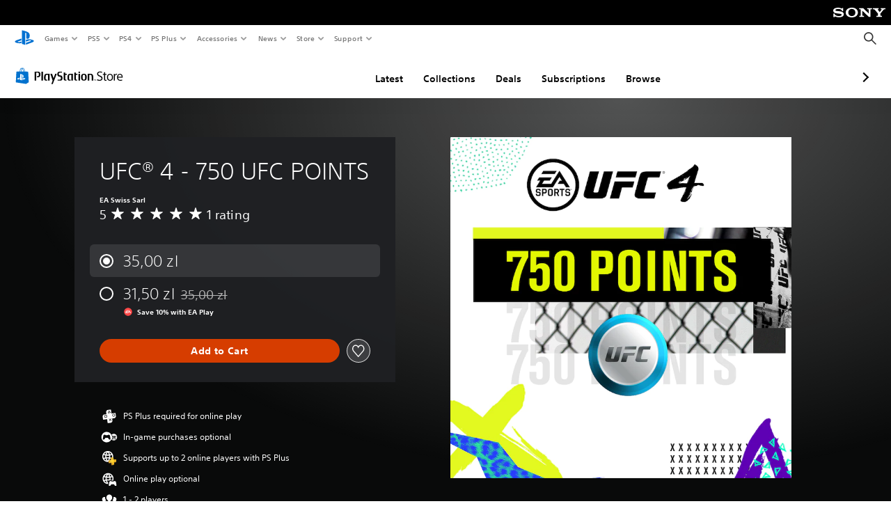

--- FILE ---
content_type: application/javascript
request_url: https://web-commerce-anywhere.playstation.com/718VzP/Shslfh/I/xVW/cyVFTDgK/z7Oc4kLzf9Ghbh7mLa/UHp9BH07Kg/FHJVV/BcIdg8B
body_size: 169949
content:
(function(){if(typeof Array.prototype.entries!=='function'){Object.defineProperty(Array.prototype,'entries',{value:function(){var index=0;const array=this;return {next:function(){if(index<array.length){return {value:[index,array[index++]],done:false};}else{return {done:true};}},[Symbol.iterator]:function(){return this;}};},writable:true,configurable:true});}}());(function(){LL();NWL();XRL();var It=function(){return w3.apply(this,[Qr,arguments]);};var sT=function(s4){return jC["Math"]["floor"](jC["Math"]["random"]()*s4["length"]);};var Qq=function(wW,g2){var tk=jC["Math"]["round"](jC["Math"]["random"]()*(g2-wW)+wW);return tk;};var gj=function E3(Dj,LT){'use strict';var SN=E3;switch(Dj){case DC:{var zR=LT[WA];lG.push(AN);if(jC[r2()[x2(G2)](O4,j2)][ZG()[M4(r4)].call(null,cs,Ln,gG)](zR)){var Dp;return lG.pop(),Dp=zR,Dp;}lG.pop();}break;case Z0:{var vR=LT[WA];var bj;lG.push(h8);return bj=(Qs(typeof r2()[x2(AZ)],dR('',[][[]]))?r2()[x2(j2)].call(null,Pp,lq):r2()[x2(Gs)](wT,Dq))[dN()[ST(sP)].call(null,z4,ms)](vR[dN()[ST(v4)](L4,tt)](SY[ZG()[M4(gF)].call(null,hO,k7,k3)]()),ZG()[M4(cB)](Gg(jh),VI,pn)),lG.pop(),bj;}break;case Of:{var vO=LT[WA];var HF=LT[X0];lG.push(rO);var EI=Sb(null,vO)?null:Uz(r2()[x2(tF)](jE,tB),typeof jC[dN()[ST(fO)](I1,ww)])&&vO[jC[Pw(typeof dN()[ST(ww)],'undefined')?dN()[ST(fO)].call(null,I1,ww):dN()[ST(jD)](rE,l7)][r2()[x2(Cg)].apply(null,[Ug,g1])]]||vO[r2()[x2(rF)].apply(null,[mF,U1])];if(Uz(null,EI)){var cH,AF,vB,ZI,tw=[],zg=Gg(zw),RF=Gg(jh);try{var BI=lG.length;var cD=Gg(Gg(WA));if(vB=(EI=EI.call(vO))[fI()[HH(G2)].call(null,zB,Yz,Gg(jh),sP,jD)],Qs(zw,HF)){if(Pw(jC[dN()[ST(DB)](QB,fE)](EI),EI)){cD=Gg(Gg([]));return;}zg=Gg(jh);}else for(;Gg(zg=(cH=vB.call(EI))[Qs(typeof lb()[dX(q7)],dR([],[][[]]))?lb()[dX(jD)](Rw,j2,Uh,tO,mF,jB):lb()[dX(G2)](jD,kD,Pl,zw,NB,tl)])&&(tw[dN()[ST(MF)](nZ,lB)](cH[ZG()[M4(cs)](n7,AZ,Nl)]),Pw(tw[dN()[ST(zw)](Ww,MX)],HF));zg=Gg(zw));}catch(lx){RF=Gg(zw),AF=lx;}finally{lG.splice(Vh(BI,jh),Infinity,rO);try{var Sz=lG.length;var PE=Gg([]);if(Gg(zg)&&Uz(null,EI[ZG()[M4(Pb)].call(null,Gg(Gg(zw)),RE,vP)])&&(ZI=EI[ZG()[M4(Pb)](xb,RE,vP)](),Pw(jC[dN()[ST(DB)].call(null,QB,fE)](ZI),ZI))){PE=Gg(Gg({}));return;}}finally{lG.splice(Vh(Sz,jh),Infinity,rO);if(PE){lG.pop();}if(RF)throw AF;}if(cD){lG.pop();}}var wb;return lG.pop(),wb=tw,wb;}lG.pop();}break;case JL:{lG.push(jb);if(Gg(l6(dN()[ST(hw)].apply(null,[DP,zh]),jC[dN()[ST(Il)](k7,gb)]))){var zO;return lG.pop(),zO=null,zO;}var hk=jC[dN()[ST(Il)](k7,gb)][Qs(typeof dN()[ST(G2)],dR([],[][[]]))?dN()[ST(jD)].apply(null,[wk,L1]):dN()[ST(hw)](DP,zh)];var WX=hk[Qs(typeof ZG()[M4(jh)],'undefined')?ZG()[M4(Ik)].apply(null,[rF,db,Xz]):ZG()[M4(SF)](g6,qD,Kn)];var IO=hk[ZG()[M4(I6)](Gg(Gg(jh)),C6,pg)];var V1=hk[ZG()[M4(Xb)](v4,Dk,Sx)];var Cb;return Cb=[WX,Qs(IO,zw)?zw:lD(IO,zw)?Hz(jh):Hz(j2),V1||lb()[dX(AI)](jD,jD,gX,IF,sD,fF)],lG.pop(),Cb;}break;case WA:{lG.push(cX);jC[r2()[x2(TF)].call(null,qs,MF)][Pw(typeof ZG()[M4(Lb)],dR('',[][[]]))?ZG()[M4(k1)](fO,CF,PZ):ZG()[M4(Ik)](Qh,Z7,sP)](w7()[ID(Y6)](j2,wg,ng,FB,Kh,gX),function(MD){return E3.apply(this,[X0,arguments]);});lG.pop();}break;case X0:{var MD=LT[WA];lG.push(dD);if(Qs([dN()[ST(Kx)].call(null,TB,Pz),ZG()[M4(DF)](gO,nw,ZZ),r2()[x2(vI)](ql,hl)][Dl()[PB(q7)](O6,mw,Qh,qO,EF,rF)](MD[Pw(typeof ZG()[M4(FD)],dR('',[][[]]))?ZG()[M4(q7)](RX,wO,BX):ZG()[M4(Ik)](xb,hI,K6)][Pw(typeof ZG()[M4(DH)],dR('',[][[]]))?ZG()[M4(Y6)](JH,XX,xF):ZG()[M4(Ik)](Gg(Gg(zw)),IB,qE)]),Hz(jh))){lG.pop();return;}jC[lb()[dX(Lx)].call(null,TF,Gg(jh),g6,Kx,Tg,RE)](function(){lG.push(Rx);var th=Gg({});try{var vb=lG.length;var dw=Gg({});if(Gg(th)&&MD[ZG()[M4(q7)](PF,wO,sF)]&&(MD[ZG()[M4(q7)](tF,wO,sF)][dN()[ST(cB)].call(null,pz,b6)](Qs(typeof ZG()[M4(k6)],'undefined')?ZG()[M4(Ik)].call(null,Cg,EH,lk):ZG()[M4(Kw)](nw,RB,P1))||MD[ZG()[M4(q7)].call(null,sP,wO,sF)][dN()[ST(cB)].apply(null,[pz,b6])](r2()[x2(tb)](L3,rB)))){th=Gg(Gg(X0));}}catch(Ub){lG.splice(Vh(vb,jh),Infinity,Rx);MD[ZG()[M4(q7)](Il,wO,sF)][r2()[x2(UI)](R7,qE)](new (jC[rb()[Fh(gX)].apply(null,[zw,Tg,v4,tl,jx,Gg(Gg(jh))])])(dN()[ST(Xh)](Kz,Cg),Fb(gr,[r2()[x2(AI)].apply(null,[qz,U7]),Gg(Gg([])),dN()[ST(Y6)].call(null,T6,q1),Gg(X0),ZG()[M4(nE)](Ib,nI,wl),Gg(Gg({}))])));}if(Gg(th)&&Qs(MD[ZG()[M4(bg)](Kh,SI,Q1)],ZG()[M4(O7)](hO,mh,jn))){th=Gg(WA);}if(th){MD[ZG()[M4(q7)](Il,wO,sF)][r2()[x2(UI)](R7,qE)](new (jC[rb()[Fh(gX)].call(null,O6,Tg,v4,tl,RX,Gg(zw))])(ZG()[M4(Xh)](gO,MO,kq),Fb(gr,[r2()[x2(AI)].apply(null,[qz,U7]),Gg(Gg({})),dN()[ST(Y6)](T6,q1),Gg(Gg(WA)),ZG()[M4(nE)](IF,nI,wl),Gg(Gg([]))])));}lG.pop();},SY[Qs(typeof ZG()[M4(Ib)],dR('',[][[]]))?ZG()[M4(Ik)](gb,fE,GO):ZG()[M4(gF)](WO,k7,n6)]());lG.pop();}break;case g0:{var AO=LT[WA];lG.push(px);var Ng;return Ng=AO[Pw(typeof w7()[ID(Lx)],dR([],[][[]]))?w7()[ID(Ik)].call(null,nE,ED,Sw,Gg(Gg([])),g6,jD):w7()[ID(v4)].call(null,jx,qg,Ph,Gg([]),DB,p1)](dN()[ST(hl)].call(null,KD,cB)),lG.pop(),Ng;}break;case cY:{var rX=LT[WA];var WE=LT[X0];return dR(rX,WE);}break;case Tr:{var rI=LT[WA];var xI=LT[X0];lG.push(s7);if(Sb(xI,null)||lD(xI,rI[dN()[ST(zw)](Sw,MX)]))xI=rI[Pw(typeof dN()[ST(Dq)],dR([],[][[]]))?dN()[ST(zw)](Sw,MX):dN()[ST(jD)](GF,EO)];for(var kF=zw,mO=new (jC[r2()[x2(G2)](W6,j2)])(xI);Nb(kF,xI);kF++)mO[kF]=rI[kF];var H6;return lG.pop(),H6=mO,H6;}break;case hY:{lG.push(bF);var nX=ZG()[M4(gX)].call(null,Gg(Gg([])),mg,KN);try{var KH=lG.length;var NE=Gg(X0);if(l6(r2()[x2(QX)](GN,VX),jC[ZG()[M4(AZ)](pD,cO,bt)])){var PO=jC[r2()[x2(QX)].call(null,GN,VX)][r2()[x2(I6)](N2,zw)];nX=dN()[ST(Pz)](v3,xb);}}catch(zX){lG.splice(Vh(KH,jh),Infinity,bF);nX=r2()[x2(tB)](Gj,Xh);}var vw;return lG.pop(),vw=nX,vw;}break;case Cv:{var Zx=LT[WA];return Zx;}break;case mK:{lG.push(Ag);throw new (jC[Pw(typeof r2()[x2(ZO)],dR('',[][[]]))?r2()[x2(fO)].call(null,gt,Sg):r2()[x2(j2)](Ab,qX)])(dN()[ST(Wb)].apply(null,[gN,sH]));}break;case k0:{var M6={};lG.push(X1);var IH={};try{var hB=lG.length;var wD=Gg(X0);var Ok=new (jC[r2()[x2(Eh)](S6,cl)])(dE[Ik],zw)[ZG()[M4(Lb)](Xx,gO,zI)](r2()[x2(pO)].apply(null,[DW,rH]));var Y7=Ok[dN()[ST(Cx)](GD,X6)](dN()[ST(Iw)](NX,RB));var Z6=Ok[r2()[x2(zh)](tW,LI)](Y7[dN()[ST(VH)].call(null,pE,G2)]);var ZB=Ok[r2()[x2(zh)](tW,LI)](Y7[Pw(typeof r2()[x2(UH)],dR([],[][[]]))?r2()[x2(Lb)].call(null,sN,Y6):r2()[x2(j2)].call(null,Mg,z6)]);M6=Fb(gr,[ZG()[M4(vI)].call(null,IF,C1,T4),Z6,dN()[ST(F7)].apply(null,[nD,Ex]),ZB]);var T7=new (jC[r2()[x2(Eh)](S6,cl)])(zw,SY[ZG()[M4(gF)](gb,k7,jF)]())[ZG()[M4(Lb)](AI,gO,zI)](ZG()[M4(tb)](Gg(zw),jb,mD));var Tb=T7[Qs(typeof dN()[ST(xb)],dR('',[][[]]))?dN()[ST(jD)](LF,gb):dN()[ST(Cx)](GD,X6)](dN()[ST(Iw)](NX,RB));var AE=T7[r2()[x2(zh)].call(null,tW,LI)](Tb[Qs(typeof dN()[ST(nB)],dR([],[][[]]))?dN()[ST(jD)](JB,L7):dN()[ST(VH)].call(null,pE,G2)]);var QD=T7[Qs(typeof r2()[x2(tb)],dR('',[][[]]))?r2()[x2(j2)](Ql,CF):r2()[x2(zh)](tW,LI)](Tb[r2()[x2(Lb)].apply(null,[sN,Y6])]);IH=Fb(gr,[w7()[ID(Kx)](Dq,AD,Yx,Gz,Gg(jh),qO),AE,r2()[x2(Zb)](kh,C6),QD]);}finally{lG.splice(Vh(hB,jh),Infinity,X1);var gD;return gD=Fb(gr,[dN()[ST(vI)].call(null,Lp,Ig),M6[ZG()[M4(vI)](Uh,C1,T4)]||null,r2()[x2(Ox)](xT,ml),M6[Qs(typeof dN()[ST(hl)],dR([],[][[]]))?dN()[ST(jD)].apply(null,[Yh,Oz]):dN()[ST(F7)](nD,Ex)]||null,w7()[ID(lO)](WO,FF,lw,Yw,bl,TF),IH[w7()[ID(Kx)](Xb,AD,Yx,Gg({}),k1,qO)]||null,ZG()[M4(Zb)](nE,V6,p6),IH[r2()[x2(Zb)](kh,C6)]||null]),lG.pop(),gD;}lG.pop();}break;case n0:{var Ix=LT[WA];var NH=LT[X0];return dR(Ix,NH);}break;case Jf:{var Jx=LT[WA];var fl=LT[X0];return dR(Jx,fl);}break;case Id:{lG.push(MH);throw new (jC[r2()[x2(fO)](Ck,Sg)])(r2()[x2(Pb)].apply(null,[A4,RE]));}break;case VC:{lG.push(xb);throw new (jC[r2()[x2(fO)](sw,Sg)])(r2()[x2(Pb)].apply(null,[LO,RE]));}break;case IK:{var mx=LT[WA];var FH=LT[X0];lG.push(ZH);var zl=Sb(null,mx)?null:Uz(r2()[x2(tF)](YE,tB),typeof jC[dN()[ST(fO)](zH,ww)])&&mx[jC[Pw(typeof dN()[ST(zw)],dR([],[][[]]))?dN()[ST(fO)](zH,ww):dN()[ST(jD)](VD,UI)][r2()[x2(Cg)](Hg,g1)]]||mx[Pw(typeof r2()[x2(Ox)],dR([],[][[]]))?r2()[x2(rF)](Bh,U1):r2()[x2(j2)].apply(null,[P7,Ob])];if(Uz(null,zl)){var pB,S1,HO,UO,A7=[],pH=Gg(zw),Dx=Gg(jh);try{var vg=lG.length;var rw=Gg({});if(HO=(zl=zl.call(mx))[fI()[HH(G2)](dH,Yz,NI,r4,jD)],Qs(zw,FH)){if(Pw(jC[dN()[ST(DB)].apply(null,[E7,fE])](zl),zl)){rw=Gg(Gg([]));return;}pH=Gg(jh);}else for(;Gg(pH=(pB=HO.call(zl))[lb()[dX(G2)].call(null,jD,ml,q7,XX,xk,tl)])&&(A7[Pw(typeof dN()[ST(FD)],dR([],[][[]]))?dN()[ST(MF)](Wn,lB):dN()[ST(jD)](b1,bX)](pB[ZG()[M4(cs)].call(null,nI,AZ,Rg)]),Pw(A7[dN()[ST(zw)].apply(null,[N6,MX])],FH));pH=Gg(zw));}catch(gz){Dx=Gg(zw),S1=gz;}finally{lG.splice(Vh(vg,jh),Infinity,ZH);try{var Hb=lG.length;var qb=Gg([]);if(Gg(pH)&&Uz(null,zl[Qs(typeof ZG()[M4(cx)],'undefined')?ZG()[M4(Ik)](Kh,DF,YX):ZG()[M4(Pb)](YB,RE,r8)])&&(UO=zl[ZG()[M4(Pb)](GI,RE,r8)](),Pw(jC[dN()[ST(DB)](E7,fE)](UO),UO))){qb=Gg(Gg({}));return;}}finally{lG.splice(Vh(Hb,jh),Infinity,ZH);if(qb){lG.pop();}if(Dx)throw S1;}if(rw){lG.pop();}}var Eb;return lG.pop(),Eb=A7,Eb;}lG.pop();}break;case WY:{var qI=LT[WA];var P6;lG.push(xH);return P6=jC[dN()[ST(Il)](YH,gb)][Qs(typeof dN()[ST(OB)],'undefined')?dN()[ST(jD)].call(null,Lz,mk):dN()[ST(SD)](fB,mg)][dN()[ST(VX)].apply(null,[Fk,KO])](Fb(gr,[ZG()[M4(LH)].apply(null,[g6,nB,VD]),qI,ZG()[M4(Mw)].call(null,nE,FD,XB),Gg(WA)]))[dN()[ST(NI)](vT,FD)](function(VO){lG.push(UD);if([Pw(typeof ZG()[M4(tO)],dR([],[][[]]))?ZG()[M4(lg)].apply(null,[XX,Th,BN]):ZG()[M4(Ik)](BO,Hx,RH),r2()[x2(x1)](k3,kH)][dN()[ST(zF)](wT,tO)](VO[r2()[x2(s6)].call(null,UK,MO)])){var UX;return UX=r2()[x2(Gs)].apply(null,[nt,Dq])[dN()[ST(sP)].apply(null,[KT,ms])](qI[dN()[ST(v4)](zZ,tt)](zw),dN()[ST(nB)].call(null,bT,qH))[dN()[ST(sP)](KT,ms)](VO[Qs(typeof r2()[x2(Pz)],dR([],[][[]]))?r2()[x2(j2)](S7,sb):r2()[x2(s6)](UK,MO)][dN()[ST(kH)].call(null,hD,sx)](SY[ZG()[M4(gF)](Gs,k7,Qj)](),j2)),lG.pop(),UX;}else{var Rh;return Rh=r2()[x2(Gs)](nt,Dq)[dN()[ST(sP)](KT,ms)](qI[dN()[ST(v4)].call(null,zZ,tt)](zw),dN()[ST(cO)].apply(null,[O8,YF])),lG.pop(),Rh;}lG.pop();})[r2()[x2(Yw)](hD,Sh)](function(){lG.push(Bk);var TD;return TD=r2()[x2(Gs)](Wp,Dq)[dN()[ST(sP)].apply(null,[mZ,ms])](qI[dN()[ST(v4)].apply(null,[F2,tt])](zw),ZG()[M4(cB)](fO,VI,m3)),lG.pop(),TD;}),lG.pop(),P6;}break;case tv:{var Cw=LT[WA];var tX=LT[X0];lG.push(hx);if(Sb(tX,null)||lD(tX,Cw[dN()[ST(zw)].call(null,JD,MX)]))tX=Cw[Pw(typeof dN()[ST(hl)],dR('',[][[]]))?dN()[ST(zw)].apply(null,[JD,MX]):dN()[ST(jD)](pO,xl)];for(var c7=dE[Ik],Bx=new (jC[Pw(typeof r2()[x2(LD)],dR([],[][[]]))?r2()[x2(G2)](TZ,j2):r2()[x2(j2)](zF,X1)])(tX);Nb(c7,tX);c7++)Bx[c7]=Cw[c7];var jH;return lG.pop(),jH=Bx,jH;}break;case FM:{var jl=LT[WA];var J6=LT[X0];lG.push(lk);if(Sb(J6,null)||lD(J6,jl[dN()[ST(zw)](f1,MX)]))J6=jl[Qs(typeof dN()[ST(mw)],'undefined')?dN()[ST(jD)](XB,F1):dN()[ST(zw)](f1,MX)];for(var Wz=zw,tE=new (jC[r2()[x2(G2)].apply(null,[B8,j2])])(J6);Nb(Wz,J6);Wz++)tE[Wz]=jl[Wz];var Hh;return lG.pop(),Hh=tE,Hh;}break;case tU:{var d6=LT[WA];lG.push(xX);if(Pw(typeof jC[dN()[ST(fO)](nq,ww)],Pw(typeof r2()[x2(Kx)],dR([],[][[]]))?r2()[x2(tF)](JT,tB):r2()[x2(j2)](CB,Fz))&&Uz(d6[jC[Pw(typeof dN()[ST(gX)],dR([],[][[]]))?dN()[ST(fO)].apply(null,[nq,ww]):dN()[ST(jD)](Bg,W1)][r2()[x2(Cg)].call(null,KI,g1)]],null)||Uz(d6[r2()[x2(rF)].apply(null,[Gw,U1])],null)){var rz;return rz=jC[r2()[x2(G2)](jp,j2)][r2()[x2(r4)].apply(null,[l1,Qh])](d6),lG.pop(),rz;}lG.pop();}break;}};var R1=function Nh(f6,mX){var Kb=Nh;var JF=wx(new Number(S),pI);var CH=JF;JF.set(f6);while(CH+f6!=IS){switch(CH+f6){case Hr:{return lG.pop(),G7=GB[Zl],G7;}break;case QU:{var B7=Uz(jC[ZG()[M4(AZ)](lB,cO,ZF)][r2()[x2(TF)](GE,MF)][dN()[ST(XO)].call(null,r6,SF)][w7()[ID(UI)].call(null,q7,Mb,jO,ml,ml,G2)](dN()[ST(YD)](K6,E1)),null)?dN()[ST(Pz)](zI,xb):Pw(typeof ZG()[M4(CF)],dR([],[][[]]))?ZG()[M4(gX)].apply(null,[lB,mg,Wp]):ZG()[M4(Ik)].call(null,vx,sl,Dw);var Cz=Uz(jC[Pw(typeof ZG()[M4(SD)],dR('',[][[]]))?ZG()[M4(AZ)](YB,cO,ZF):ZG()[M4(Ik)].apply(null,[Jh,M1,AI])][r2()[x2(TF)](GE,MF)][dN()[ST(XO)].call(null,r6,SF)][w7()[ID(UI)].call(null,JH,Mb,jO,n7,OB,G2)](dN()[ST(II)](vE,DD)),null)?dN()[ST(Pz)].apply(null,[zI,xb]):ZG()[M4(gX)](Gg(Gg({})),mg,Wp);var xB=[nz,fg,GH,VF,YI,B7,Cz];var Mz=xB[w7()[ID(Ik)](zw,ED,sO,Uh,j2,jD)](dN()[ST(l7)](ZD,ED));var mI;return lG.pop(),mI=Mz,mI;}break;case hd:{var Eg;return lG.pop(),Eg=Jz[dz],Eg;}break;case cQ:{var GB=mX[WA];var Zl=mX[X0];var KX=mX[rv];lG.push(bI);f6-=Iv;jC[dN()[ST(DB)](Ks,fE)][ZG()[M4(vx)].call(null,nI,Vg,gZ)](GB,Zl,Fb(gr,[ZG()[M4(cs)].call(null,Gg(Gg(zw)),AZ,nx),KX,Qs(typeof r2()[x2(jh)],dR([],[][[]]))?r2()[x2(j2)].apply(null,[z7,vD]):r2()[x2(vx)](PZ,E1),Gg(zw),r2()[x2(jX)](Yk,kD),Gg(zw),lb()[dX(gX)].apply(null,[Pz,wg,k1,sP,QE,lO]),Gg(zw)]));var G7;}break;case LM:{var Zg=mX[WA];lG.push(l7);var m1=Fb(gr,[Pw(typeof ZG()[M4(Cg)],dR('',[][[]]))?ZG()[M4(xb)].apply(null,[Gg(jh),Ax,bh]):ZG()[M4(Ik)].call(null,LH,b6,Gx),Zg[zw]]);l6(jh,Zg)&&(m1[ZG()[M4(lB)](OF,gb,Fx)]=Zg[jh]),l6(j2,Zg)&&(m1[dN()[ST(Dq)].call(null,qw,rB)]=Zg[j2],m1[ZG()[M4(sH)](Y6,QX,Rz)]=Zg[dE[jX]]),this[r2()[x2(v7)].call(null,HB,kb)][Qs(typeof dN()[ST(Qh)],dR([],[][[]]))?dN()[ST(jD)](lw,sX):dN()[ST(MF)].call(null,kB,lB)](m1);f6-=Cv;lG.pop();}break;case pv:{var Gb=mX[WA];lG.push(Q7);var E6=Gb[fI()[HH(cs)].call(null,t3,n7,Gg(Gg(zw)),Kx,TF)]||{};E6[ZG()[M4(Xb)](Gz,Dk,X8)]=ZG()[M4(Uh)].apply(null,[Lx,SX,Ns]),delete E6[Pw(typeof dN()[ST(85)],dR([],[][[]]))?dN()[ST(73)].apply(null,[1629,141]):dN()[ST(4)].call(null,98,2)],Gb[fI()[HH(cs)](t3,n7,rF,WO,TF)]=E6;f6-=LV;lG.pop();}break;case LS:{var Jz=mX[WA];var dz=mX[X0];f6-=PC;var Mh=mX[rv];lG.push(G1);jC[dN()[ST(DB)](jz,fE)][ZG()[M4(vx)](BO,Vg,dO)](Jz,dz,Fb(gr,[ZG()[M4(cs)].apply(null,[tO,AZ,bX]),Mh,Qs(typeof r2()[x2(n7)],dR('',[][[]]))?r2()[x2(j2)](O1,LB):r2()[x2(vx)](w1,E1),Gg(zw),r2()[x2(jX)](kI,kD),Gg(zw),lb()[dX(gX)].apply(null,[Pz,O6,sP,DH,Bb,lO]),Gg(SY[Pw(typeof ZG()[M4(Kh)],'undefined')?ZG()[M4(gF)](fO,k7,Q1):ZG()[M4(Ik)](Kh,c6,v7)]())]));}break;case XC:{f6-=lC;var KE=mX[WA];lG.push(Jb);var Wl=Fb(gr,[ZG()[M4(xb)](q7,Ax,kn),KE[zw]]);l6(jh,KE)&&(Wl[ZG()[M4(lB)](Gg([]),gb,S4)]=KE[jh]),l6(j2,KE)&&(Wl[dN()[ST(Dq)](Ts,rB)]=KE[j2],Wl[ZG()[M4(sH)](Gg(Gg({})),QX,LP)]=KE[MF]),this[r2()[x2(v7)](Op,kb)][Pw(typeof dN()[ST(Vx)],'undefined')?dN()[ST(MF)](xt,lB):dN()[ST(jD)](qx,OI)](Wl);lG.pop();}break;case HS:{var A6=mX[WA];lG.push(bH);f6-=l0;var rl=A6[fI()[HH(cs)](dg,n7,O6,W7,TF)]||{};rl[Qs(typeof ZG()[M4(k6)],'undefined')?ZG()[M4(Ik)](Ik,lq,jg):ZG()[M4(Xb)](rF,Dk,Zh)]=ZG()[M4(Uh)](Pb,SX,BP),delete rl[dN()[ST(73)].call(null,1225,141)],A6[fI()[HH(cs)].call(null,dg,n7,g6,ml,TF)]=rl;lG.pop();}break;case fS:{f6-=tK;if(Pw(Ew,undefined)&&Pw(Ew,null)&&lD(Ew[dN()[ST(zw)](JE,MX)],zw)){try{var RI=lG.length;var nl=Gg({});var Yb=jC[Dl()[PB(n7)](LD,Vl,xb,DB,bb,lO)](Ew)[Qs(typeof dN()[ST(cI)],'undefined')?dN()[ST(jD)](D7,fB):dN()[ST(LD)](nT,Ax)](r2()[x2(dx)](g8,k1));if(lD(Yb[dN()[ST(zw)](JE,MX)],dE[q7])){G6=jC[Pw(typeof ZG()[M4(DD)],dR([],[][[]]))?ZG()[M4(v4)].call(null,OB,bD,fX):ZG()[M4(Ik)](KB,C6,TX)](Yb[gX],dE[UI]);}}catch(N1){lG.splice(Vh(RI,jh),Infinity,Rz);}}}break;case Qd:{var LX;return lG.pop(),LX=G6,LX;}break;case sM:{var xg=mX[WA];f6-=E;var Dg=mX[X0];var UB=mX[rv];lG.push(bb);jC[dN()[ST(DB)](Z3,fE)][ZG()[M4(vx)](Kx,Vg,c6)](xg,Dg,Fb(gr,[ZG()[M4(cs)](UI,AZ,t6),UB,Qs(typeof r2()[x2(BO)],dR('',[][[]]))?r2()[x2(j2)].call(null,zD,Xw):r2()[x2(vx)].call(null,tN,E1),Gg(zw),r2()[x2(jX)](jk,kD),Gg(zw),lb()[dX(gX)](Pz,JH,Il,qD,SH,lO),Gg(dE[Ik])]));var gk;return lG.pop(),gk=xg[Dg],gk;}break;case HU:{var Y1=mX[WA];lG.push(FB);var ll=Fb(gr,[ZG()[M4(xb)](cl,Ax,PH),Y1[zw]]);f6-=VV;l6(jh,Y1)&&(ll[ZG()[M4(lB)].call(null,nB,gb,jI)]=Y1[jh]),l6(dE[fO],Y1)&&(ll[dN()[ST(Dq)].apply(null,[wl,rB])]=Y1[j2],ll[ZG()[M4(sH)](Gg(Gg([])),QX,hz)]=Y1[MF]),this[r2()[x2(v7)](vX,kb)][dN()[ST(MF)](q6,lB)](ll);lG.pop();}break;case If:{var Wg=mX[WA];lG.push(rE);var FO=Wg[fI()[HH(cs)](b7,n7,Yw,Cg,TF)]||{};f6-=cc;FO[Qs(typeof ZG()[M4(Lb)],'undefined')?ZG()[M4(Ik)](OB,OO,WF):ZG()[M4(Xb)](Yw,Dk,W1)]=ZG()[M4(Uh)].call(null,cx,SX,S3),delete FO[Qs(typeof dN()[ST(18)],'undefined')?dN()[ST(4)].call(null,718,880):dN()[ST(73)](1079,141)],Wg[fI()[HH(cs)].apply(null,[b7,n7,KB,OF,TF])]=FO;lG.pop();}break;case Cd:{lG.push(nO);f6-=JM;var nz=jC[ZG()[M4(AZ)](Vg,cO,ZF)][r2()[x2(pb)](sp,LH)]||jC[r2()[x2(TF)].call(null,GE,MF)][r2()[x2(pb)].apply(null,[sp,LH])]?dN()[ST(Pz)](zI,xb):ZG()[M4(gX)].call(null,TF,mg,Wp);var fg=Uz(jC[ZG()[M4(AZ)](Qh,cO,ZF)][r2()[x2(TF)](GE,MF)][Qs(typeof dN()[ST(qD)],dR([],[][[]]))?dN()[ST(jD)](wF,t6):dN()[ST(XO)](r6,SF)][w7()[ID(UI)](Pl,Mb,jO,Gz,Uh,G2)](Qs(typeof r2()[x2(sH)],dR('',[][[]]))?r2()[x2(j2)].call(null,YH,bk):r2()[x2(VI)](NO,B6)),null)?dN()[ST(Pz)].call(null,zI,xb):ZG()[M4(gX)](Vl,mg,Wp);var GH=Uz(typeof jC[dN()[ST(Il)].call(null,tl,gb)][r2()[x2(VI)](NO,B6)],Qs(typeof r2()[x2(j2)],dR([],[][[]]))?r2()[x2(j2)](H7,k7):r2()[x2(tF)](bw,tB))&&jC[dN()[ST(Il)](tl,gb)][r2()[x2(VI)].call(null,NO,B6)]?Qs(typeof dN()[ST(Sh)],'undefined')?dN()[ST(jD)].apply(null,[lk,Ib]):dN()[ST(Pz)].call(null,zI,xb):ZG()[M4(gX)](v7,mg,Wp);var VF=Uz(typeof jC[ZG()[M4(AZ)].apply(null,[Gg(Gg(jh)),cO,ZF])][r2()[x2(VI)].call(null,NO,B6)],Pw(typeof r2()[x2(KF)],'undefined')?r2()[x2(tF)].call(null,bw,tB):r2()[x2(j2)](cl,Iw))?dN()[ST(Pz)](zI,xb):ZG()[M4(gX)](bl,mg,Wp);var YI=Pw(typeof jC[ZG()[M4(AZ)].apply(null,[BO,cO,ZF])][r2()[x2(kw)].call(null,Q6,hO)],Qs(typeof r2()[x2(l7)],dR([],[][[]]))?r2()[x2(j2)](Zb,Xg):r2()[x2(tF)](bw,tB))||Pw(typeof jC[r2()[x2(TF)](GE,MF)][r2()[x2(kw)].apply(null,[Q6,hO])],r2()[x2(tF)].apply(null,[bw,tB]))?dN()[ST(Pz)](zI,xb):ZG()[M4(gX)].call(null,wg,mg,Wp);}break;case Cv:{f6-=qv;lG.push(JD);var kl;return kl=[jC[dN()[ST(Il)].apply(null,[dI,gb])][Qs(typeof rb()[Fh(hl)],dR(r2()[x2(Gs)].apply(null,[gB,Dq]),[][[]]))?rb()[Fh(j2)].call(null,Kx,bB,xF,Nw,DH,n7):rb()[Fh(DH)](W7,P1,TF,Zb,v7,Qh)]?jC[dN()[ST(Il)](dI,gb)][rb()[Fh(DH)](FB,P1,TF,Zb,Gg({}),WO)]:r2()[x2(rg)].call(null,U3,wO),jC[dN()[ST(Il)](dI,gb)][dN()[ST(Kw)](mR,I6)]?jC[Pw(typeof dN()[ST(cg)],dR('',[][[]]))?dN()[ST(Il)](dI,gb):dN()[ST(jD)](Fk,H1)][dN()[ST(Kw)](mR,I6)]:r2()[x2(rg)](U3,wO),jC[dN()[ST(Il)].apply(null,[dI,gb])][ZG()[M4(G1)].call(null,bl,q1,xU)]?jC[dN()[ST(Il)](dI,gb)][Qs(typeof ZG()[M4(fD)],dR('',[][[]]))?ZG()[M4(Ik)].call(null,JH,kw,DH):ZG()[M4(G1)](jx,q1,xU)]:r2()[x2(rg)].apply(null,[U3,wO]),Uz(typeof jC[dN()[ST(Il)](dI,gb)][r2()[x2(hb)](Cs,SO)],r2()[x2(tF)].call(null,WT,tB))?jC[dN()[ST(Il)](dI,gb)][r2()[x2(hb)].apply(null,[Cs,SO])][dN()[ST(zw)].apply(null,[ln,MX])]:Hz(jh)],lG.pop(),kl;}break;case H0:{f6+=EQ;var Ew=mX[WA];var G6;lG.push(Rz);}break;case UQ:{return String(...mX);}break;case X9:{return parseInt(...mX);}break;}}};var Vw=function(F6){if(jC["document"]["cookie"]){var I7=""["concat"](F6,"=");var Ol=jC["document"]["cookie"]["split"]('; ');for(var OX=0;OX<Ol["length"];OX++){var Aw=Ol[OX];if(Aw["indexOf"](I7)===0){var sh=Aw["substring"](I7["length"],Aw["length"]);if(sh["indexOf"]('~')!==-1||jC["decodeURIComponent"](sh)["indexOf"]('~')!==-1){return sh;}}}}return false;};var N7=function(){return w3.apply(this,[rL,arguments]);};var qh=function Gl(wB,kz){'use strict';var Nz=Gl;switch(wB){case FS:{var DX=kz[WA];lG.push(VB);if(Qs(DX[ZG()[M4(Xb)](YB,Dk,nW)],dN()[ST(k1)](nq,Lb))&&Qs(DX[r2()[x2(q7)](jN,Cx)],ZG()[M4(Xb)].call(null,r4,Dk,nW))&&Qs(DX[ZG()[M4(q7)](Gg(zw),wO,jE)][ZG()[M4(Xb)](XX,Dk,nW)],dN()[ST(bl)].call(null,CX,v4))&&Qs(DX[dN()[ST(PF)](rq,wO)],r2()[x2(nE)](vl,pD))){DX[ZG()[M4(q7)].call(null,lB,wO,jE)][Pw(typeof r2()[x2(q7)],dR([],[][[]]))?r2()[x2(UI)](UG,qE):r2()[x2(j2)].apply(null,[xz,nE])](new (jC[rb()[Fh(gX)].apply(null,[rF,PD,v4,tl,Gg({}),AI])])(r2()[x2(Lx)](Ow,qB),Fb(gr,[r2()[x2(AI)].call(null,YG,U7),Gg(Gg({})),dN()[ST(Y6)](c2,q1),Gg(Gg(WA)),Pw(typeof ZG()[M4(qO)],dR('',[][[]]))?ZG()[M4(nE)](OD,nI,Gh):ZG()[M4(Ik)](Gg(Gg(jh)),bI,v7),Gg(WA)])));}lG.pop();}break;case zQ:{var t7=kz[WA];lG.push(Kh);t7[dN()[ST(AI)].call(null,UF,KF)](function(DX){return Gl.apply(this,[FS,arguments]);});lG.pop();}break;case Jf:{var NF=function(jw){lG.push(Bw);if(dl[Qs(typeof rb()[Fh(gX)],'undefined')?rb()[Fh(j2)](nw,BF,Pg,C1,jD,OB):rb()[Fh(MF)](Il,v6,MF,qB,Kh,Gg([]))](jw)){var FI;return FI=dl[r2()[x2(cs)](Z3,tI)](jw),lG.pop(),FI;}var dh=new (jC[w7()[ID(zw)](j2,E1,F1,nw,hl,cs)])(function(t7){return Gl.apply(this,[zQ,arguments]);});dh[w7()[ID(MF)](mh,C1,rx,Il,Xb,qO)](jw,Fb(gr,[dN()[ST(k1)](wX,Lb),Gg(Gg({})),ZG()[M4(UI)](jX,BB,Yx),Gg(Gg(X0)),dN()[ST(tB)](K1,Pl),[ZG()[M4(Xb)](LD,Dk,wh)]]));dl[r2()[x2(gX)](MI,Vx)](jw,dh);var Px;return lG.pop(),Px=dh,Px;};var JO=function(Ll){lG.push(QF);var Az=dl[r2()[x2(cs)](ft,tI)](Ll);if(Az){Az[dN()[ST(pD)].apply(null,[Wj,C6])]();dl[dN()[ST(Fl)].apply(null,[Yn,OO])](Ll);}lG.pop();};var Wx=function(){lG.push(qB);var FX=jC[Qs(typeof r2()[x2(PF)],dR([],[][[]]))?r2()[x2(j2)].apply(null,[Ex,f7]):r2()[x2(TF)].apply(null,[kg,MF])][ZG()[M4(Lx)](nw,Yl,SX)](r2()[x2(k1)](VE,b6));FX[dN()[ST(AI)].apply(null,[rB,KF])](function(Rl){NF(Rl);});lG.pop();};lG.push(Ah);var dl=new (jC[Qs(typeof dN()[ST(jh)],dR([],[][[]]))?dN()[ST(jD)](Ax,hz):dN()[ST(Lx)](mB,UI)])();if(Qs(jC[r2()[x2(TF)](p3,MF)][ZG()[M4(AI)](kH,lI,PW)],w7()[ID(gX)](mh,LE,bT,gX,jX,qO))){jC[r2()[x2(TF)](p3,MF)][ZG()[M4(k1)](nI,CF,G4)](dN()[ST(lO)].apply(null,[CR,kD]),function(){Wx();});}else{Wx();}var gw=new (jC[w7()[ID(zw)](nI,E1,sI,UI,Gg([]),cs)])(function(dB){lG.push(HX);dB[dN()[ST(AI)](Gx,KF)](function(d7){lG.push(sE);d7[r2()[x2(bl)](Qk,qg)][dN()[ST(AI)](ln,KF)](function(xD){lG.push(Ah);if(Qs(xD[r2()[x2(PF)](sp,pb)],jC[ZG()[M4(bl)](g6,AI,jG)][ZG()[M4(PF)].call(null,OB,jX,MW)])){if(Qs(xD[ZG()[M4(Y6)](cl,XX,zj)],dN()[ST(Kx)].call(null,qR,Pz))&&Qs(xD[ZG()[M4(Xb)](BO,Dk,FZ)],r2()[x2(nE)](fR,pD))){NF(xD);}else{var Kg=xD[ZG()[M4(Lx)].call(null,Qh,Yl,Hj)]&&xD[ZG()[M4(Lx)](mh,Yl,Hj)](r2()[x2(k1)](xj,b6));if(Kg){Kg[dN()[ST(AI)](bR,KF)](function(Tl){lG.push(UE);if(Gg(dl[rb()[Fh(MF)](sx,EB,MF,qB,Kh,Ib)](Tl))){NF(Tl);}lG.pop();});}}}lG.pop();});d7[fI()[HH(gX)](Z3,MO,El,Gz,G2)][Pw(typeof dN()[ST(cs)],dR([],[][[]]))?dN()[ST(AI)](ln,KF):dN()[ST(jD)].apply(null,[Qb,hH])](function(SE){lG.push(O7);if(Qs(SE[r2()[x2(PF)].apply(null,[XF,pb])],jC[ZG()[M4(bl)].call(null,gX,AI,nh)][ZG()[M4(PF)](Xb,jX,wT)])){if(Qs(SE[ZG()[M4(Y6)](Jh,XX,U6)],dN()[ST(Kx)].apply(null,[Ih,Pz]))&&dl[rb()[Fh(MF)](Pl,F1,MF,qB,bl,lO)](SE)){JO(SE);}else{var ND=SE[ZG()[M4(Lx)](jX,Yl,vh)]&&SE[ZG()[M4(Lx)](nE,Yl,vh)](r2()[x2(k1)].apply(null,[fz,b6]));if(ND){ND[dN()[ST(AI)](CO,KF)](function(kx){lG.push(gg);if(dl[rb()[Fh(MF)](OF,Vb,MF,qB,FB,zw)](kx)){JO(kx);}lG.pop();});}}}lG.pop();});lG.pop();});lG.pop();});gw[w7()[ID(MF)](jh,C1,RW,FB,gO,qO)](jC[r2()[x2(TF)](p3,MF)],Fb(gr,[dN()[ST(Qh)](Bs,SD),Gg(Gg({})),Pw(typeof ZG()[M4(nE)],dR([],[][[]]))?ZG()[M4(tB)](OF,cB,Qj):ZG()[M4(Ik)](Gg(Gg(jh)),Bz,EO),Gg(WA)]));lG.pop();}break;case n0:{var bO=kz[WA];lG.push(Zw);var Qx;return Qx=bO&&Sb(Qs(typeof ZG()[M4(bl)],dR([],[][[]]))?ZG()[M4(Ik)](O6,bF,LB):ZG()[M4(gO)](v4,Fw,gh),typeof jC[dN()[ST(fO)](tR,ww)])&&Qs(bO[ZG()[M4(jh)].apply(null,[Gg(Gg(zw)),Dw,CE])],jC[dN()[ST(fO)](tR,ww)])&&Pw(bO,jC[dN()[ST(fO)].call(null,tR,ww)][r2()[x2(MF)](OU,nB)])?Dl()[PB(gX)].call(null,GI,kO,sP,Ik,K7,v7):typeof bO,lG.pop(),Qx;}break;case qS:{var fb=kz[WA];return typeof fb;}break;case gr:{var tx=kz[WA];var wH=kz[X0];var Ux=kz[rv];lG.push(J1);tx[wH]=Ux[ZG()[M4(cs)].apply(null,[Gg(Gg(zw)),AZ,dI])];lG.pop();}break;case WA:{var Hw=kz[WA];var CI=kz[X0];var gx=kz[rv];return Hw[CI]=gx;}break;case GQ:{var Lw=kz[WA];var ME=kz[X0];var j6=kz[rv];lG.push(g6);try{var lF=lG.length;var rh=Gg({});var dF;return dF=Fb(gr,[ZG()[M4(Xb)](bl,Dk,mz),ZG()[M4(Uh)](FB,SX,Dh),Qs(typeof dN()[ST(AZ)],'undefined')?dN()[ST(jD)](Sx,jI):dN()[ST(tO)](Lg,Db),Lw.call(ME,j6)]),lG.pop(),dF;}catch(wz){lG.splice(Vh(lF,jh),Infinity,g6);var rD;return rD=Fb(gr,[Qs(typeof ZG()[M4(pD)],'undefined')?ZG()[M4(Ik)].call(null,hl,Uw,AX):ZG()[M4(Xb)](zw,Dk,mz),dN()[ST(nI)](Wq,A1),Pw(typeof dN()[ST(nE)],dR([],[][[]]))?dN()[ST(tO)].apply(null,[Lg,Db]):dN()[ST(jD)](qw,Eh),wz]),lG.pop(),rD;}lG.pop();}break;case ZS:{return this;}break;case g0:{var cE=kz[WA];lG.push(El);var tg;return tg=Fb(gr,[Pw(typeof fI()[HH(vx)],dR([],[][[]]))?fI()[HH(Pl)].apply(null,[p7,tn,XX,OB,qO]):fI()[HH(jh)](pw,m6,BO,wg,Cx),cE]),lG.pop(),tg;}break;case wL:{return this;}break;case cY:{return this;}break;case rv:{lG.push(GD);var M7;return M7=dN()[ST(Ib)](vX,Ch),lG.pop(),M7;}break;case lU:{var Jw=kz[WA];lG.push(fw);var Hl=jC[dN()[ST(DB)].call(null,xh,fE)](Jw);var MB=[];for(var Dz in Hl)MB[Pw(typeof dN()[ST(G2)],dR('',[][[]]))?dN()[ST(MF)](xN,lB):dN()[ST(jD)].apply(null,[Tz,ph])](Dz);MB[Pw(typeof ZG()[M4(sx)],dR('',[][[]]))?ZG()[M4(tO)](Gz,kw,x6):ZG()[M4(Ik)](vx,WI,LI)]();var j7;return j7=function X7(){lG.push(SB);for(;MB[dN()[ST(zw)](Qj,MX)];){var xx=MB[r2()[x2(g6)](kq,IF)]();if(l6(xx,Hl)){var IX;return X7[ZG()[M4(cs)].apply(null,[Qh,AZ,YG])]=xx,X7[lb()[dX(G2)].call(null,jD,Gg({}),Pz,WO,Nk,tl)]=Gg(SY[Pw(typeof ZG()[M4(IF)],dR('',[][[]]))?ZG()[M4(nI)](Gg(zw),Lb,VG):ZG()[M4(Ik)](pD,Bl,CF)]()),lG.pop(),IX=X7,IX;}}X7[lb()[dX(G2)](jD,RX,sP,El,Nk,tl)]=Gg(zw);var mH;return lG.pop(),mH=X7,mH;},lG.pop(),j7;}break;case FL:{lG.push(UI);this[Qs(typeof lb()[dX(gX)],dR([],[][[]]))?lb()[dX(jD)](x7,Gg({}),jD,Lx,k1,zx):lb()[dX(G2)](jD,q7,Ik,El,lH,tl)]=Gg(dE[Ik]);var AB=this[Pw(typeof r2()[x2(gb)],'undefined')?r2()[x2(v7)](xw,kb):r2()[x2(j2)](n1,AH)][zw][fI()[HH(cs)](k6,n7,BO,mg,TF)];if(Qs(dN()[ST(nI)](cz,A1),AB[ZG()[M4(Xb)](xb,Dk,sz)]))throw AB[dN()[ST(tO)].call(null,lh,Db)];var mb;return mb=this[ZG()[M4(g6)](gO,Jl,DD)],lG.pop(),mb;}break;case IA:{var w6=kz[WA];lG.push(sl);var tH;return tH=w6&&Sb(ZG()[M4(gO)].call(null,BO,Fw,SW),typeof jC[dN()[ST(fO)](I4,ww)])&&Qs(w6[ZG()[M4(jh)](gO,Dw,TB)],jC[dN()[ST(fO)](I4,ww)])&&Pw(w6,jC[dN()[ST(fO)].call(null,I4,ww)][r2()[x2(MF)](Jn,nB)])?Dl()[PB(gX)].apply(null,[wg,kO,sx,Ik,Sl,sP]):typeof w6,lG.pop(),tH;}break;case hM:{var RO=kz[WA];return typeof RO;}break;case vf:{var Xl=kz[WA];lG.push(nh);var Vz;return Vz=Xl&&Sb(ZG()[M4(gO)].call(null,FB,Fw,gH),typeof jC[dN()[ST(fO)](f4,ww)])&&Qs(Xl[ZG()[M4(jh)](OD,Dw,NO)],jC[dN()[ST(fO)](f4,ww)])&&Pw(Xl,jC[dN()[ST(fO)](f4,ww)][r2()[x2(MF)].apply(null,[dZ,nB])])?Dl()[PB(gX)](Xb,kO,qD,Ik,XI,xb):typeof Xl,lG.pop(),Vz;}break;case L9:{var sB=kz[WA];return typeof sB;}break;case Zv:{var OH=kz[WA];var CD;lG.push(TO);return CD=OH&&Sb(ZG()[M4(gO)](IF,Fw,RW),typeof jC[dN()[ST(fO)](YP,ww)])&&Qs(OH[Qs(typeof ZG()[M4(Lb)],dR('',[][[]]))?ZG()[M4(Ik)](Vl,Iz,vD):ZG()[M4(jh)](Gg(Gg({})),Dw,Ph)],jC[dN()[ST(fO)](YP,ww)])&&Pw(OH,jC[Qs(typeof dN()[ST(cb)],dR([],[][[]]))?dN()[ST(jD)](Ww,F1):dN()[ST(fO)](YP,ww)][r2()[x2(MF)](QZ,nB)])?Qs(typeof Dl()[PB(gX)],dR(Pw(typeof r2()[x2(jD)],dR([],[][[]]))?r2()[x2(Gs)].apply(null,[nF,Dq]):r2()[x2(j2)].call(null,ql,Tx),[][[]]))?Dl()[PB(LH)](Gg(Gg({})),C7,Gg(Gg(jh)),c1,Ag,nE):Dl()[PB(gX)].call(null,El,kO,G2,Ik,EX,AI):typeof OH,lG.pop(),CD;}break;case OL:{var T1=kz[WA];return typeof T1;}break;case md:{var Tw=kz[WA];var WD;lG.push(bF);return WD=Tw&&Sb(ZG()[M4(gO)](zw,Fw,G8),typeof jC[dN()[ST(fO)].call(null,zs,ww)])&&Qs(Tw[ZG()[M4(jh)](qB,Dw,ZT)],jC[Qs(typeof dN()[ST(Iw)],dR([],[][[]]))?dN()[ST(jD)](Ul,sg):dN()[ST(fO)].apply(null,[zs,ww])])&&Pw(Tw,jC[dN()[ST(fO)].apply(null,[zs,ww])][r2()[x2(MF)](U4,nB)])?Dl()[PB(gX)](Uh,kO,v7,Ik,Lz,jx):typeof Tw,lG.pop(),WD;}break;}};var j1=function(){return QO.apply(this,[xv,arguments]);};var Yg=function(){return QO.apply(this,[rc,arguments]);};var hg=function(){return [];};var BD=function(){return ["\x6c\x65\x6e\x67\x74\x68","\x41\x72\x72\x61\x79","\x63\x6f\x6e\x73\x74\x72\x75\x63\x74\x6f\x72","\x6e\x75\x6d\x62\x65\x72"];};var Qs=function(V7,gI){return V7===gI;};var WB=function(){if(jC["Date"]["now"]&&typeof jC["Date"]["now"]()==='number'){return jC["Date"]["now"]();}else{return +new (jC["Date"])();}};var bz=function(Kl){var ZX=1;var Al=[];var wI=jC["Math"]["sqrt"](Kl);while(ZX<=wI&&Al["length"]<6){if(Kl%ZX===0){if(Kl/ZX===ZX){Al["push"](ZX);}else{Al["push"](ZX,Kl/ZX);}}ZX=ZX+1;}return Al;};var BH=function(){return jC["Math"]["floor"](jC["Math"]["random"]()*100000+10000);};var bx=function(pX){if(pX==null)return -1;try{var hh=0;for(var r1=0;r1<pX["length"];r1++){var Xk=pX["charCodeAt"](r1);if(Xk<128){hh=hh+Xk;}}return hh;}catch(Og){return -2;}};var Zz=function(){return ["\x6c\x65\x6e\x67\x74\x68","\x41\x72\x72\x61\x79","\x63\x6f\x6e\x73\x74\x72\x75\x63\x74\x6f\x72","\x6e\x75\x6d\x62\x65\x72"];};var nb=function(){return w3.apply(this,[Jr,arguments]);};var HI=function(){return ["\x6c\x65\x6e\x67\x74\x68","\x41\x72\x72\x61\x79","\x63\x6f\x6e\x73\x74\x72\x75\x63\x74\x6f\x72","\x6e\x75\x6d\x62\x65\x72"];};var XH=function Cl(zb,DI){'use strict';var HD=Cl;switch(zb){case Ir:{var lX=DI[WA];lG.push(Qz);if(Qs(lX,jC[r2()[x2(TF)](HZ,MF)][rb()[Fh(cs)](jh,Oj,jD,L6,lB,El)])){var cF;return cF=dN()[ST(BO)].apply(null,[XT,El]),lG.pop(),cF;}var TI=[];while(lX&&Qs(lX[r2()[x2(PF)](ZT,pb)],jC[ZG()[M4(bl)](Xx,AI,lp)][ZG()[M4(PF)].apply(null,[Il,jX,bs])])&&Pw(lX,jC[r2()[x2(TF)].apply(null,[HZ,MF])])){var m7=lX[Dl()[PB(TF)](DB,Qw,Ik,Pz,A4,kD)][dN()[ST(Jh)].call(null,np,gO)]();if(lX[w7()[ID(Gs)](YB,nI,wT,tF,KB,j2)]){m7+=dN()[ST(wO)].call(null,cP,Vx)[dN()[ST(sP)](cn,ms)](lX[w7()[ID(Gs)].call(null,Xb,nI,wT,Pl,Kx,j2)],Qs(typeof fI()[HH(qO)],'undefined')?fI()[HH(jh)].call(null,BF,Wh,Gg(Gg({})),Fl,QH):fI()[HH(n7)](R6,jh,zw,sP,j2));TI[r2()[x2(W7)].call(null,Tn,O6)](m7);break;}else{var gl=jh;var g7=lX;while(g7=g7[dN()[ST(SO)].apply(null,[wT,GX])]){if(Qs(g7[Dl()[PB(TF)].apply(null,[DB,Qw,Pl,Pz,A4,xb])],lX[Dl()[PB(TF)].call(null,ml,Qw,nw,Pz,A4,Jh)]))gl++;}m7+=Dl()[PB(G2)](Gg({}),Vl,g6,jh,S3,tO)[dN()[ST(sP)].call(null,cn,ms)](gl,Qs(typeof w7()[ID(TF)],'undefined')?w7()[ID(v4)](XX,Z1,QI,zw,gX,ql):w7()[ID(Pl)](AI,dH,bT,Gg(Gg({})),KB,jh));}TI[r2()[x2(W7)].apply(null,[Tn,O6])](m7);lX=lX[r2()[x2(mg)].apply(null,[Tn,kw])];}var kX;return kX=Dl()[PB(AZ)](r4,Rb,Gg(jh),jh,Lh,cx)[dN()[ST(sP)].call(null,cn,ms)](TI[w7()[ID(Ik)](Fl,ED,ZW,qO,Cg,jD)](Qs(typeof Dl()[PB(jh)],dR(r2()[x2(Gs)].call(null,xL,Dq),[][[]]))?Dl()[PB(LH)](nw,vH,qB,cw,Fk,cx):Dl()[PB(AZ)].apply(null,[gX,Rb,Gg(Gg([])),jh,Lh,sP]))),lG.pop(),kX;}break;case VS:{var zz=DI[WA];lG.push(nH);var YO=dE[LH];for(var TH=zw;Nb(TH,zz[dN()[ST(zw)].apply(null,[PX,MX])]);TH++){YO=WH(dR(vF(YO,gX),YO),zz[r2()[x2(Xb)](sw,nO)](TH));}var fH=Jg(YO,zw)[dN()[ST(sH)].apply(null,[pF,OF])](cs)[ZG()[M4(O6)](Gg(Gg(jh)),Xb,fh)](SY[dN()[ST(hb)].call(null,r7,Qh)](),ZG()[M4(gX)](v4,mg,Y3));var qF;return lG.pop(),qF=fH,qF;}break;case WA:{var hX=DI[WA];return Pw(hX,null);}break;case tL:{var RD=DI[WA];var JI=DI[X0];return Vh(JI[j2],RD[j2]);}break;case JL:{lG.push(Fg);var vz;return vz=new (jC[rb()[Fh(tF)](RX,JX,jD,hw,Xb,Gg([]))])()[w7()[ID(tF)].call(null,gO,nE,L6,Gg(jh),WO,tF)](),lG.pop(),vz;}break;case bc:{lG.push(Jb);var xO=[rb()[Fh(DB)](gX,Ah,PF,Kx,Kh,qD),Pw(typeof dN()[ST(OF)],'undefined')?dN()[ST(OO)].apply(null,[T3,D1]):dN()[ST(jD)](fx,L6),r2()[x2(RX)].call(null,Bq,bl),ZG()[M4(mg)](O6,Oh,Fq),lb()[dX(tF)].call(null,vx,Vg,OD,Dq,tD,Yw),w7()[ID(DB)](tB,zw,Q7,Dq,LD,nE),dN()[ST(Mx)].call(null,sN,hF),dN()[ST(VI)](Qg,x1),Qs(typeof ZG()[M4(Nx)],'undefined')?ZG()[M4(Ik)].call(null,Dq,Xw,GD):ZG()[M4(GI)](Fl,q7,RG),dN()[ST(dx)].call(null,WG,Gs),Dl()[PB(Pl)].call(null,DH,AI,gO,jX,Ah,j2),w7()[ID(gO)](Pz,Ek,IB,Gg([]),n7,tF),fI()[HH(Xb)](Ez,wP,sH,jh,q7),r2()[x2(BO)](jT,LD),dN()[ST(Ml)].call(null,p2,Ik),Qs(typeof r2()[x2(Jh)],dR([],[][[]]))?r2()[x2(j2)](DO,B1):r2()[x2(Jh)].call(null,ck,fE),dN()[ST(J7)](bs,f7),Dl()[PB(vx)].call(null,kH,rE,GI,fO,Ow,TF),fI()[HH(q7)].apply(null,[c6,PF,tF,DB,Y6]),ZG()[M4(mh)].call(null,Gg([]),hO,Lj),Dl()[PB(cs)](Xb,FD,n7,AI,mk,DH),r2()[x2(wO)].apply(null,[Qp,cI]),w7()[ID(fO)].apply(null,[Ib,YX,Ow,gO,Xb,Y6]),w7()[ID(jX)](Vl,lz,D6,PF,UI,vx),Pw(typeof r2()[x2(J7)],dR('',[][[]]))?r2()[x2(SO)](l3,bD):r2()[x2(j2)].call(null,XD,SB),ZG()[M4(OF)].apply(null,[Gg(Gg([])),Vx,Sn]),Dl()[PB(tF)](ml,XQc,Vg,gO,Q7,v4)];if(Sb(typeof jC[dN()[ST(Il)](KSc,gb)][r2()[x2(hb)](KG,SO)],r2()[x2(tF)](hn,tB))){var pCc;return lG.pop(),pCc=null,pCc;}var v0c=xO[dN()[ST(zw)](KR,MX)];var b5=Pw(typeof r2()[x2(jD)],dR([],[][[]]))?r2()[x2(Gs)](mk,Dq):r2()[x2(j2)](vD,KI);for(var d5=zw;Nb(d5,v0c);d5++){var dCc=xO[d5];if(Pw(jC[dN()[ST(Il)](KSc,gb)][r2()[x2(hb)](KG,SO)][dCc],undefined)){b5=r2()[x2(Gs)].call(null,mk,Dq)[dN()[ST(sP)].call(null,BP,ms)](b5,dN()[ST(l7)].call(null,tj,ED))[Pw(typeof dN()[ST(Fl)],'undefined')?dN()[ST(sP)].apply(null,[BP,ms]):dN()[ST(jD)](Rg,DD)](d5);}}var nQc;return lG.pop(),nQc=b5,nQc;}break;case qS:{var kQc;lG.push(Bcc);return kQc=Qs(typeof jC[ZG()[M4(AZ)].call(null,LD,cO,sN)][ZG()[M4(El)].apply(null,[Gg(Gg({})),pm,Oq])],Qs(typeof ZG()[M4(sx)],dR('',[][[]]))?ZG()[M4(Ik)](bl,zfc,Ox):ZG()[M4(gO)](Gg(jh),Fw,cN))||Qs(typeof jC[ZG()[M4(AZ)](Gg(Gg(zw)),cO,sN)][Dl()[PB(DB)](AZ,ww,Xb,fO,lYc,bl)],ZG()[M4(gO)](wg,Fw,cN))||Qs(typeof jC[ZG()[M4(AZ)](DB,cO,sN)][r2()[x2(jMc)](MR,r4)],ZG()[M4(gO)](Gg(Gg(jh)),Fw,cN)),lG.pop(),kQc;}break;case qv:{lG.push(k6);try{var krc=lG.length;var qfc=Gg(Gg(WA));var Trc;return Trc=Gg(Gg(jC[ZG()[M4(AZ)].apply(null,[sH,cO,Vb])][Qs(typeof ZG()[M4(Gs)],dR('',[][[]]))?ZG()[M4(Ik)](Gg({}),Q0c,Ww):ZG()[M4(Il)](nw,vMc,zx)])),lG.pop(),Trc;}catch(VLc){lG.splice(Vh(krc,jh),Infinity,k6);var t9c;return lG.pop(),t9c=Gg(Gg(WA)),t9c;}lG.pop();}break;case qV:{lG.push(nB);try{var EJc=lG.length;var b0c=Gg(X0);var kfc;return kfc=Gg(Gg(jC[ZG()[M4(AZ)].apply(null,[Fl,cO,G0c])][r2()[x2(fE)].apply(null,[cw,L7])])),lG.pop(),kfc;}catch(cdc){lG.splice(Vh(EJc,jh),Infinity,nB);var bYc;return lG.pop(),bYc=Gg(X0),bYc;}lG.pop();}break;case GK:{lG.push(P7);var tMc;return tMc=Gg(Gg(jC[ZG()[M4(AZ)].call(null,nw,cO,mN)][ZG()[M4(RX)].apply(null,[nB,rB,Dm])])),lG.pop(),tMc;}break;case FY:{lG.push(hSc);try{var Sm=lG.length;var jLc=Gg([]);var Ydc=dR(jC[dN()[ST(D9c)](R2,nB)](jC[ZG()[M4(AZ)](Xx,cO,gW)][ZG()[M4(BO)](vx,Nx,Nw)]),vF(jC[dN()[ST(D9c)].call(null,R2,nB)](jC[ZG()[M4(AZ)].apply(null,[jh,cO,gW])][Dl()[PB(gO)].call(null,qO,G5,UI,PF,B0c,hO)]),jh));Ydc+=dR(vF(jC[dN()[ST(D9c)].call(null,R2,nB)](jC[Pw(typeof ZG()[M4(Cg)],dR([],[][[]]))?ZG()[M4(AZ)].call(null,g6,cO,gW):ZG()[M4(Ik)](Gg(Gg(zw)),LH,wvc)][Pw(typeof dN()[ST(OO)],dR([],[][[]]))?dN()[ST(gF)].call(null,U8,Irc):dN()[ST(jD)].apply(null,[cx,bB])]),dE[fO]),vF(jC[Qs(typeof dN()[ST(YB)],dR([],[][[]]))?dN()[ST(jD)].call(null,lfc,Kcc):dN()[ST(D9c)](R2,nB)](jC[ZG()[M4(AZ)].apply(null,[TF,cO,gW])][ZG()[M4(Jh)](Yw,cI,Kk)]),MF));Ydc+=dR(vF(jC[dN()[ST(D9c)].call(null,R2,nB)](jC[Pw(typeof ZG()[M4(sP)],dR('',[][[]]))?ZG()[M4(AZ)].call(null,nE,cO,gW):ZG()[M4(Ik)].call(null,q1,AJc,Rw)][dN()[ST(kb)].call(null,GO,cx)]),jD),vF(jC[dN()[ST(D9c)].apply(null,[R2,nB])](jC[ZG()[M4(AZ)](r4,cO,gW)][ZG()[M4(wO)].call(null,Gg(Gg(jh)),j2,rn)]),dE[q7]));Ydc+=dR(vF(jC[dN()[ST(D9c)](R2,nB)](jC[Qs(typeof ZG()[M4(kH)],'undefined')?ZG()[M4(Ik)](MF,I6,lLc):ZG()[M4(AZ)].call(null,Ib,cO,gW)][r2()[x2(Nx)].call(null,N4,nE)]),Ik),vF(jC[dN()[ST(D9c)].apply(null,[R2,nB])](jC[ZG()[M4(AZ)](Xx,cO,gW)][r2()[x2(Vx)](ng,JX)]),qO));Ydc+=dR(vF(jC[dN()[ST(D9c)].apply(null,[R2,nB])](jC[ZG()[M4(AZ)].call(null,Il,cO,gW)][ZG()[M4(SO)](LD,Db,Evc)]),Pz),vF(jC[dN()[ST(D9c)](R2,nB)](jC[ZG()[M4(AZ)](r4,cO,gW)][Pw(typeof fI()[HH(DB)],'undefined')?fI()[HH(nE)](xvc,TF,W7,qD,gO):fI()[HH(jh)].apply(null,[wE,K7,Gg(Gg({})),cs,Qz])]),dE[nE]));Ydc+=dR(vF(jC[Qs(typeof dN()[ST(Qh)],'undefined')?dN()[ST(jD)](Nx,Lx):dN()[ST(D9c)].call(null,R2,nB)](jC[ZG()[M4(AZ)](Gg(Gg([])),cO,gW)][ZG()[M4(hb)](Ik,J7,mj)]),dE[UI]),vF(jC[dN()[ST(D9c)].call(null,R2,nB)](jC[ZG()[M4(AZ)](nB,cO,gW)][r2()[x2(FF)](fh,UH)]),dE[Lx]));Ydc+=dR(vF(jC[dN()[ST(D9c)](R2,nB)](jC[Qs(typeof ZG()[M4(v7)],'undefined')?ZG()[M4(Ik)].call(null,Gg([]),Yvc,s7):ZG()[M4(AZ)](j2,cO,gW)][dN()[ST(hF)](sI,Dq)]),SY[ZG()[M4(jMc)].call(null,k1,XF,N0c)]()),vF(jC[Pw(typeof dN()[ST(MF)],dR([],[][[]]))?dN()[ST(D9c)](R2,nB):dN()[ST(jD)].call(null,OKc,Kfc)](jC[Pw(typeof ZG()[M4(jD)],'undefined')?ZG()[M4(AZ)](sx,cO,gW):ZG()[M4(Ik)].apply(null,[UI,wfc,BB])][w7()[ID(n7)].apply(null,[IF,cl,xvc,Gg(Gg([])),MF,tF])]),AZ));Ydc+=dR(vF(jC[dN()[ST(D9c)](R2,nB)](jC[ZG()[M4(AZ)].apply(null,[lB,cO,gW])][ZG()[M4(fE)].apply(null,[kD,Kx,JD])]),Pl),vF(jC[dN()[ST(D9c)](R2,nB)](jC[Pw(typeof ZG()[M4(Lx)],dR('',[][[]]))?ZG()[M4(AZ)](AI,cO,gW):ZG()[M4(Ik)].apply(null,[DB,tD,sH])][fI()[HH(UI)].apply(null,[xvc,H8,jh,Vl,gO])]),vx));Ydc+=dR(vF(jC[Pw(typeof dN()[ST(GI)],dR([],[][[]]))?dN()[ST(D9c)](R2,nB):dN()[ST(jD)].apply(null,[E7,Tvc])](jC[ZG()[M4(AZ)](sP,cO,gW)][dN()[ST(hdc)].call(null,SJc,mE)]),cs),vF(jC[dN()[ST(D9c)](R2,nB)](jC[ZG()[M4(AZ)](NI,cO,gW)][dN()[ST(cI)].call(null,gG,VX)]),dE[AI]));Ydc+=dR(vF(jC[dN()[ST(D9c)](R2,nB)](jC[ZG()[M4(AZ)](Jh,cO,gW)][Dl()[PB(fO)](nB,fE,wg,cs,xvc,Y6)]),DB),vF(jC[dN()[ST(D9c)].call(null,R2,nB)](jC[ZG()[M4(AZ)](KB,cO,gW)][ZG()[M4(Nx)](Gg(Gg([])),pb,vvc)]),gO));Ydc+=dR(vF(jC[Pw(typeof dN()[ST(wO)],dR('',[][[]]))?dN()[ST(D9c)](R2,nB):dN()[ST(jD)](B1,Bcc)](jC[ZG()[M4(AZ)](Gg(Gg(jh)),cO,gW)][ZG()[M4(Vx)].call(null,vx,GJc,rdc)]),fO),vF(jC[dN()[ST(D9c)](R2,nB)](jC[ZG()[M4(AZ)](Gg(Gg({})),cO,gW)][dN()[ST(Oh)](jG,jh)]),LH));Ydc+=dR(vF(jC[dN()[ST(D9c)](R2,nB)](jC[ZG()[M4(AZ)].call(null,q1,cO,gW)][dN()[ST(Q5)](b8,YKc)]),jX),vF(jC[Qs(typeof dN()[ST(Pz)],dR('',[][[]]))?dN()[ST(jD)].apply(null,[cs,zh]):dN()[ST(D9c)](R2,nB)](jC[ZG()[M4(AZ)].apply(null,[MF,cO,gW])][r2()[x2(OO)](W5,MH)]),n7));Ydc+=dR(vF(jC[dN()[ST(D9c)](R2,nB)](jC[Qs(typeof ZG()[M4(qD)],dR([],[][[]]))?ZG()[M4(Ik)].call(null,RX,jYc,E1):ZG()[M4(AZ)](Kh,cO,gW)][rb()[Fh(gO)](Y6,p1,Gs,Dk,Gg([]),lO)]),dE[k1]),vF(jC[dN()[ST(D9c)](R2,nB)](jC[ZG()[M4(AZ)](Gg(Gg({})),cO,gW)][lb()[dX(DB)](G2,q1,pD,Gg(jh),B0c,pm)]),q7));Ydc+=dR(vF(jC[dN()[ST(D9c)].call(null,R2,nB)](jC[ZG()[M4(AZ)].call(null,Lx,cO,gW)][dN()[ST(D1)](Zvc,gF)]),dE[bl]),vF(jC[Pw(typeof dN()[ST(Lx)],dR('',[][[]]))?dN()[ST(D9c)].apply(null,[R2,nB]):dN()[ST(jD)](BLc,kMc)](jC[ZG()[M4(AZ)](g6,cO,gW)][ZG()[M4(FF)].apply(null,[DB,b6,sb])]),UI));Ydc+=dR(vF(jC[dN()[ST(D9c)](R2,nB)](jC[ZG()[M4(AZ)].call(null,AI,cO,gW)][dN()[ST(Qw)].call(null,YG,Kw)]),Lx),vF(jC[dN()[ST(D9c)].apply(null,[R2,nB])](jC[ZG()[M4(AZ)](Kx,cO,gW)][w7()[ID(Xb)](OD,U7,YH,Gg(jh),Gg(Gg(jh)),fO)]),AI));Ydc+=dR(vF(jC[dN()[ST(D9c)](R2,nB)](jC[ZG()[M4(AZ)](tF,cO,gW)][r2()[x2(Mx)](Kk,Ch)]),k1),vF(jC[dN()[ST(D9c)](R2,nB)](jC[ZG()[M4(AZ)](Gg(zw),cO,gW)][dN()[ST(Jl)](p8,Qw)]),bl));Ydc+=dR(dR(vF(jC[dN()[ST(D9c)].call(null,R2,nB)](jC[Qs(typeof r2()[x2(Vx)],dR([],[][[]]))?r2()[x2(j2)].call(null,gKc,H0c):r2()[x2(TF)].apply(null,[LG,MF])][rb()[Fh(fO)](NI,zMc,n7,Il,Gz,nB)]),PF),vF(jC[dN()[ST(D9c)](R2,nB)](jC[ZG()[M4(AZ)](ml,cO,gW)][ZG()[M4(OO)].call(null,q7,Ch,Bvc)]),Y6)),vF(jC[Pw(typeof dN()[ST(hdc)],dR('',[][[]]))?dN()[ST(D9c)](R2,nB):dN()[ST(jD)](Pl,nvc)](jC[ZG()[M4(AZ)](Gg(jh),cO,gW)][Dl()[PB(jX)](Gg(Gg(zw)),Yw,Gg({}),MF,IAc,Gs)]),dE[PF]));var Wdc;return Wdc=Ydc[dN()[ST(sH)].apply(null,[QF,OF])](),lG.pop(),Wdc;}catch(Z0c){lG.splice(Vh(Sm,jh),Infinity,hSc);var SCc;return SCc=ZG()[M4(gX)].call(null,q1,mg,O3),lG.pop(),SCc;}lG.pop();}break;case LM:{var zm=DI[WA];lG.push(bw);try{var JQc=lG.length;var Yrc=Gg(X0);if(Qs(zm[Pw(typeof dN()[ST(jD)],'undefined')?dN()[ST(Il)](AYc,gb):dN()[ST(jD)](E1,lE)][r2()[x2(VI)](Aq,B6)],undefined)){var cLc;return cLc=dN()[ST(k6)].apply(null,[Lq,Vl]),lG.pop(),cLc;}if(Qs(zm[Qs(typeof dN()[ST(Ib)],dR('',[][[]]))?dN()[ST(jD)](lz,zQc):dN()[ST(Il)].call(null,AYc,gb)][r2()[x2(VI)].call(null,Aq,B6)],Gg([]))){var bcc;return bcc=ZG()[M4(gX)].call(null,Vg,mg,m3),lG.pop(),bcc;}var Vdc;return Vdc=Pw(typeof dN()[ST(D1)],'undefined')?dN()[ST(Pz)].apply(null,[dT,xb]):dN()[ST(jD)].apply(null,[Xfc,nx]),lG.pop(),Vdc;}catch(Udc){lG.splice(Vh(JQc,jh),Infinity,bw);var PLc;return PLc=dN()[ST(lH)](M8,hm),lG.pop(),PLc;}lG.pop();}break;case Bv:{var kLc=DI[WA];var mYc=DI[X0];lG.push(GMc);if(Uz(typeof jC[r2()[x2(TF)](IN,MF)][r2()[x2(Ml)].call(null,R3,s7)],r2()[x2(tF)].call(null,EP,tB))){jC[Qs(typeof r2()[x2(zw)],dR('',[][[]]))?r2()[x2(j2)].call(null,XMc,WF):r2()[x2(TF)].call(null,IN,MF)][r2()[x2(Ml)](R3,s7)]=r2()[x2(Gs)].apply(null,[dI,Dq])[dN()[ST(sP)].call(null,r8,ms)](kLc,ZG()[M4(n7)].call(null,xb,Ib,XLc))[dN()[ST(sP)](r8,ms)](mYc,dN()[ST(E1)].apply(null,[cZ,j9c]));}lG.pop();}break;case jM:{var wm=DI[WA];var DYc=DI[X0];lG.push(PJc);if(Gg(R0c(wm,DYc))){throw new (jC[r2()[x2(fO)](p8,Sg)])(Dl()[PB(Xb)](Jh,wAc,WO,Y6,JB,v4));}lG.pop();}break;case Jf:{var X5=DI[WA];var BKc=DI[X0];lG.push(LI);var dfc=BKc[r2()[x2(Jl)].apply(null,[PSc,Jl])];var NQc=BKc[r2()[x2(k6)].call(null,Ws,pO)];var JMc=BKc[rb()[Fh(n7)](ml,n9c,v4,Z9c,mh,Gs)];var Mdc=BKc[lb()[dX(fO)](cs,LD,Cg,Gg(Gg({})),MSc,xb)];var LJc=BKc[dN()[ST(Sg)](Bg,Nx)];var ncc=BKc[ZG()[M4(xJc)].call(null,lO,Sg,Rk)];var H9c=BKc[dN()[ST(lrc)].apply(null,[N0c,xk])];var ZQc=BKc[ZG()[M4(VQc)](WO,f7,Nrc)];var C5;return C5=r2()[x2(Gs)](Z9c,Dq)[Pw(typeof dN()[ST(Kx)],'undefined')?dN()[ST(sP)](n1,ms):dN()[ST(jD)](bF,xm)](X5)[dN()[ST(sP)].apply(null,[n1,ms])](dfc,dN()[ST(l7)](LAc,ED))[dN()[ST(sP)](n1,ms)](NQc,dN()[ST(l7)](LAc,ED))[dN()[ST(sP)].apply(null,[n1,ms])](JMc,dN()[ST(l7)].apply(null,[LAc,ED]))[dN()[ST(sP)](n1,ms)](Mdc,dN()[ST(l7)](LAc,ED))[dN()[ST(sP)].apply(null,[n1,ms])](LJc,dN()[ST(l7)].apply(null,[LAc,ED]))[Pw(typeof dN()[ST(lH)],dR([],[][[]]))?dN()[ST(sP)].apply(null,[n1,ms]):dN()[ST(jD)](SMc,Gvc)](ncc,dN()[ST(l7)].call(null,LAc,ED))[dN()[ST(sP)].apply(null,[n1,ms])](H9c,Pw(typeof dN()[ST(j2)],dR([],[][[]]))?dN()[ST(l7)].apply(null,[LAc,ED]):dN()[ST(jD)].apply(null,[Iw,GX]))[Qs(typeof dN()[ST(RX)],dR('',[][[]]))?dN()[ST(jD)](m9c,jX):dN()[ST(sP)](n1,ms)](ZQc,dN()[ST(hl)](kg,cB)),lG.pop(),C5;}break;case TM:{lG.push(hfc);var jfc=Gg(X0);try{var fm=lG.length;var D0c=Gg({});if(jC[Qs(typeof ZG()[M4(O6)],dR('',[][[]]))?ZG()[M4(Ik)].apply(null,[jX,Ovc,Dk]):ZG()[M4(AZ)](wg,cO,fR)][r2()[x2(fE)](Sl,L7)]){jC[ZG()[M4(AZ)](Gg({}),cO,fR)][r2()[x2(fE)](Sl,L7)][ZG()[M4(MYc)].call(null,hl,DF,rR)](ZG()[M4(zh)](Gg(jh),JH,gT),Pw(typeof r2()[x2(g6)],'undefined')?r2()[x2(WO)].call(null,vt,MYc):r2()[x2(j2)].call(null,rvc,T0c));jC[Qs(typeof ZG()[M4(W7)],dR([],[][[]]))?ZG()[M4(Ik)].call(null,Gg(Gg([])),FKc,Vm):ZG()[M4(AZ)].call(null,Gg(Gg(zw)),cO,fR)][r2()[x2(fE)].call(null,Sl,L7)][r2()[x2(E1)](vq,Rvc)](ZG()[M4(zh)](ml,JH,gT));jfc=Gg(Gg({}));}}catch(z5){lG.splice(Vh(fm,jh),Infinity,hfc);}var MQc;return lG.pop(),MQc=jfc,MQc;}break;case ld:{lG.push(X9c);var Mvc=r2()[x2(lrc)](f4,GX);var xrc=w7()[ID(AI)].apply(null,[gO,CO,Ij,wg,zw,gb]);for(var Afc=zw;Nb(Afc,YX);Afc++)Mvc+=xrc[dN()[ST(v4)](vn,tt)](jC[ZG()[M4(G2)].call(null,nI,lB,bvc)][Qs(typeof ZG()[M4(v4)],'undefined')?ZG()[M4(Ik)].call(null,Lx,NX,DO):ZG()[M4(IF)].call(null,LD,Y6,wR)](vrc(jC[ZG()[M4(G2)].call(null,JH,lB,bvc)][ZG()[M4(JH)].apply(null,[gO,Pb,A3])](),xrc[dN()[ST(zw)](Aj,MX)])));var fAc;return lG.pop(),fAc=Mvc,fAc;}break;case hC:{var Ofc=DI[WA];lG.push(Ivc);var gJc=dN()[ST(k6)](qk,Vl);try{var Scc=lG.length;var xdc=Gg([]);if(Ofc[Pw(typeof dN()[ST(DB)],'undefined')?dN()[ST(Il)](vSc,gb):dN()[ST(jD)].call(null,Sw,J1)][Qs(typeof r2()[x2(g1)],dR('',[][[]]))?r2()[x2(j2)](JLc,x5):r2()[x2(X6)](rk,GI)]){var dYc=Ofc[dN()[ST(Il)](vSc,gb)][r2()[x2(X6)].apply(null,[rk,GI])][dN()[ST(sH)](Lp,OF)]();var KKc;return lG.pop(),KKc=dYc,KKc;}else{var LYc;return lG.pop(),LYc=gJc,LYc;}}catch(k9c){lG.splice(Vh(Scc,jh),Infinity,Ivc);var CAc;return lG.pop(),CAc=gJc,CAc;}lG.pop();}break;case gY:{var DLc=DI[WA];lG.push(JX);var Y9c=r2()[x2(Dw)](Dh,Dw);var FJc=r2()[x2(Dw)].apply(null,[Dh,Dw]);if(DLc[r2()[x2(TF)].apply(null,[hp,MF])]){var nLc=DLc[r2()[x2(TF)](hp,MF)][Dl()[PB(nE)](gb,hdc,Gg({}),AZ,YJc,nE)](r2()[x2(Ln)](FZ,ww));var MCc=nLc[ZG()[M4(Lb)](Gg(Gg(zw)),gO,rcc)](Pw(typeof r2()[x2(PF)],dR([],[][[]]))?r2()[x2(pO)](TZ,rH):r2()[x2(j2)](OF,px));if(MCc){var ALc=MCc[dN()[ST(Cx)].apply(null,[lKc,X6])](Qs(typeof dN()[ST(n7)],dR([],[][[]]))?dN()[ST(jD)].apply(null,[Ml,Lh]):dN()[ST(Iw)].call(null,QKc,RB));if(ALc){Y9c=MCc[r2()[x2(zh)](xAc,LI)](ALc[dN()[ST(VH)](ZLc,G2)]);FJc=MCc[Pw(typeof r2()[x2(lB)],'undefined')?r2()[x2(zh)](xAc,LI):r2()[x2(j2)].call(null,mKc,D5)](ALc[r2()[x2(Lb)](EU,Y6)]);}}}var Qm;return Qm=Fb(gr,[ZG()[M4(Ek)].apply(null,[nE,ms,hfc]),Y9c,w7()[ID(k1)].apply(null,[DH,MO,Y0c,k1,MF,AZ]),FJc]),lG.pop(),Qm;}break;case C0:{var lJc=DI[WA];lG.push(FQc);var Rrc;return Rrc=Gg(Gg(lJc[dN()[ST(Il)](j0c,gb)]))&&Gg(Gg(lJc[dN()[ST(Il)].call(null,j0c,gb)][Pw(typeof r2()[x2(lB)],'undefined')?r2()[x2(hb)](hQc,SO):r2()[x2(j2)](Gw,qdc)]))&&lJc[dN()[ST(Il)].call(null,j0c,gb)][r2()[x2(hb)](hQc,SO)][zw]&&Qs(lJc[dN()[ST(Il)](j0c,gb)][r2()[x2(hb)].apply(null,[hQc,SO])][zw][dN()[ST(sH)](q6,OF)](),dN()[ST(GX)](IG,XX))?Qs(typeof dN()[ST(jh)],dR('',[][[]]))?dN()[ST(jD)].apply(null,[j0c,CE]):dN()[ST(Pz)](AKc,xb):ZG()[M4(gX)](hl,mg,z2),lG.pop(),Rrc;}break;case Y:{var Vvc=DI[WA];lG.push(GI);var tKc=Vvc[dN()[ST(Il)](Irc,gb)][ZG()[M4(Db)].call(null,MF,O6,Wb)];if(tKc){var Arc=tKc[dN()[ST(sH)](c9c,OF)]();var RMc;return lG.pop(),RMc=Arc,RMc;}else{var Sfc;return Sfc=dN()[ST(k6)](Ul,Vl),lG.pop(),Sfc;}lG.pop();}break;case HS:{lG.push(CX);throw new (jC[r2()[x2(fO)].apply(null,[BZ,Sg])])(dN()[ST(Wb)].call(null,dj,sH));}break;}};var tAc=function(vCc){if(vCc===undefined||vCc==null){return 0;}var N5=vCc["toLowerCase"]()["replace"](/[^a-z]+/gi,'');return N5["length"];};var zYc=function(DE){var Nm=DE%4;if(Nm===2)Nm=3;var Cm=42+Nm;var Bfc;if(Cm===42){Bfc=function g5(r9c,bm){return r9c*bm;};}else if(Cm===43){Bfc=function GSc(wcc,CQc){return wcc+CQc;};}else{Bfc=function JYc(PMc,VMc){return PMc-VMc;};}return Bfc;};var A9c=function(mSc){var rQc='';for(var TSc=0;TSc<mSc["length"];TSc++){rQc+=mSc[TSc]["toString"](16)["length"]===2?mSc[TSc]["toString"](16):"0"["concat"](mSc[TSc]["toString"](16));}return rQc;};var vF=function(Wvc,kYc){return Wvc<<kYc;};var Gg=function(R9c){return !R9c;};var Fb=function dAc(UMc,PYc){var wSc=dAc;for(UMc;UMc!=JQ;UMc){switch(UMc){case cv:{w3(lQ,[]);Ym=w3(JV,[]);w3(Jf,[YYc()]);TJc=w3(k0,[]);w3(jv,[]);l5(zQ,[YYc()]);(function(Gdc,ZSc){return w3.apply(this,[FM,arguments]);}(['xExxhD2KDDDDDD','hn2jE','g1jgjh21jnKDDDDDD','8D1g','1Dgx','8n','81DD','8','x','81','D','8DD','1D','E','8DD8','8DDDD','1xD','g','8Kx8','8D','E1','88','8j','18','2'],q7));dE=w3(zM,[['gDjnKDDDDDD','E1','hnnEnKDDDDDD','hn2jE','g1jgjh21jnKDDDDDD','g1x1hhE','D','x','xExxhD2KDDDDDD','xxxxxxx','h1DhxxE','n81','EhDD','gDjh','x8j1','8hExg','E12hx','2','1D','nDD','1','nEx8','E','8','8DDDDDDD','n','j','8D','88','82','1g','1h','Eg','1n','g','8DDD','g1jgjh21jh','EDDD','gjjj','1jjj','8D1g','gg8DD','8DDDD','DK1n','1Dgx','h','g2','1DDD','11','8j','EDD','1D8h','jjjjjj','nnn','jx1','2gj','8Kx8','81E','1E','8Kh2','8KgE','8n','8E','EhDDDDD','x2n','hnnEh','1111','8K2E','1K88'],Gg(jh)]);UMc-=cU;}break;case Mv:{lG.pop();UMc-=BQ;}break;case BU:{UMc-=cY;var dLc=function(h9c){lG.push(nKc);if(bQc[h9c]){var OLc;return OLc=bQc[h9c][Qs(typeof fI()[HH(zw)],dR([],[][[]]))?fI()[HH(jh)](JB,U6,jx,OF,kh):fI()[HH(zw)](cz,Jk,ml,Pb,qO)],lG.pop(),OLc;}var rm=bQc[h9c]=dAc(gr,[dN()[ST(vx)](Iq,wAc),h9c,r2()[x2(AZ)].call(null,b4,k1),Gg([]),fI()[HH(zw)](cz,Jk,nw,qD,qO),{}]);Jvc[h9c].call(rm[fI()[HH(zw)](cz,Jk,rF,Il,qO)],rm,rm[fI()[HH(zw)](cz,Jk,rF,AZ,qO)],dLc);rm[r2()[x2(AZ)].call(null,b4,k1)]=Gg(Gg({}));var VSc;return VSc=rm[fI()[HH(zw)](cz,Jk,Ik,OD,qO)],lG.pop(),VSc;};}break;case LK:{lG.push(ldc);var bQc={};UMc+=Vr;dLc[Pw(typeof ZG()[M4(Ik)],dR([],[][[]]))?ZG()[M4(Pl)].call(null,XX,OF,fz):ZG()[M4(Ik)].apply(null,[vx,Lz,FB])]=Jvc;dLc[dN()[ST(cs)].apply(null,[PN,tI])]=bQc;}break;case Pc:{return lG.pop(),fKc=MKc[bMc],fKc;}break;case O0:{QO(TL,[]);w3(Qr,[YYc()]);TYc=QO(XK,[]);ZE=QO(IM,[]);UMc-=Kr;w3(Jr,[YYc()]);}break;case nL:{WQc=QO(gr,[]);PQc=QO(lQ,[]);w3(IS,[YYc()]);QO(rL,[]);UMc+=bS;}break;case VY:{dLc[dN()[ST(gO)](G8,zF)]=function(k5){return dAc.apply(this,[Jf,arguments]);};UMc=hA;}break;case xv:{UMc-=jQ;dLc[r2()[x2(Pl)](lAc,gKc)]=function(Orc,pvc,h0c){lG.push(BMc);if(Gg(dLc[dN()[ST(tF)](X9c,xJc)](Orc,pvc))){jC[dN()[ST(DB)](NN,fE)][ZG()[M4(vx)](nB,Vg,Bg)](Orc,pvc,dAc(gr,[r2()[x2(vx)].call(null,TW,E1),Gg(Gg([])),r2()[x2(cs)].apply(null,[nk,tI]),h0c]));}lG.pop();};}break;case hV:{UMc-=sU;w9c=function(Jvc){return dAc.apply(this,[WA,arguments]);}([function(nrc,fMc){return dAc.apply(this,[I9,arguments]);},function(Ecc,QLc){return dAc.apply(this,[Ov,arguments]);},function(qLc,AAc,Avc){'use strict';return MAc.apply(this,[jM,arguments]);}]);}break;case QU:{HA=function KgWOcNshAp(){N6();GF();function HP(){var I1;I1=Z5()-w();return HP=function(){return I1;},I1;}K5();var TN;function d7(){var U3=[]['\x6b\x65\x79\x73']();d7=function(){return U3;};return U3;}var gX;function Cg(R1){return -R1;}function kq(rC,C9){var SN={rC:rC,E9:C9,Cp:0,mG:0,G7:w7};while(!SN.G7());return SN["E9"]>>>0;}function hP(bI){this[Sg]=Object.assign(this[Sg],bI);}function VI(){return m5.apply(this,[cK,arguments]);}function kr(){this["E9"]^=this["E9"]>>>13;this.G7=BJ;}function p6(){return nX.apply(this,[U6,arguments]);}function qv(){return MS(`${HK()[R7(w5)]}`,"0x"+"\x63\x62\x34\x64\x33\x65\x34");}function Y7(){return Sw.apply(this,[FK,arguments]);}function Ow(){return Aw.apply(this,[cO,arguments]);}var zv;function Y1(Hw,A1){return Hw in A1;}function Z5(){return FU(`${HK()[R7(w5)]}`,Av(),N1()-Av());}function Y3(){return zI.apply(this,[N5,arguments]);}function sv(){return FF.apply(this,[dv,arguments]);}var fI,mK,x5,RI,vw,z1,b3,s1,mt,SK,JN;function m5(ht,x7){var Kg=m5;switch(ht){case L5:{var zK=x7[x5];zK[zK[Iq](Qq)]=function(){this[Sg].push(this[d1](undefined));};m5(hF,[zK]);}break;case hF:{var CP=x7[x5];CP[CP[Iq](W1)]=function(){this[Sg].push(c7(this[IO](),this[IO]()));};m5(K,[CP]);}break;case K:{var dN=x7[x5];dN[dN[Iq](X6)]=function(){var U5=this[xt]();var rt=dN[Hq]();if(this[IO](U5)){this[U1](Gq.O,rt);}};m5(f5,[dN]);}break;case SK:{var R6=x7[x5];R6[R6[Iq](g)]=function(){this[Sg].push(k5(this[IO](),this[IO]()));};m5(h5,[R6]);}break;case f5:{var Y5=x7[x5];Y5[Y5[Iq](DX)]=function(){this[Sg].push(UO(this[IO](),this[IO]()));};m5(mt,[Y5]);}break;case mt:{var O5=x7[x5];O5[O5[Iq](C1)]=function(){this[Sg].push(N(this[IO](),this[IO]()));};m5(cK,[O5]);}break;case cN:{var b5=x7[x5];b5[b5[Iq](LI)]=function(){this[Sg].push(b7(this[IO](),this[IO]()));};m5(SK,[b5]);}break;case h5:{var QI=x7[x5];QI[QI[Iq](q6)]=function(){var SI=this[xt]();var Uq=this[Sg].pop();var sX=this[Sg].pop();var CX=this[Sg].pop();var CF=this[hK][Gq.O];this[U1](Gq.O,Uq);try{this[bq]();}catch(X3){this[Sg].push(this[d1](X3));this[U1](Gq.O,sX);this[bq]();}finally{this[U1](Gq.O,CX);this[bq]();this[U1](Gq.O,CF);}};m5(IK,[QI]);}break;case IK:{var Z1=x7[x5];Z1[Z1[Iq](RP)]=function(){this[Sg].push(this[Ev]());};tO(cI,[Z1]);}break;case cK:{var XI=x7[x5];XI[XI[Iq](k3)]=function(){this[Sg].push(TP(this[IO](),this[IO]()));};m5(cN,[XI]);}break;}}function HK(){var s5={};HK=function(){return s5;};return s5;}function v7(AI){return nK()[AI];}function C6(qI){return nK()[qI];}function zq(I5,Zq){return I5>>>Zq;}function r3(){return UN.apply(this,[mt,arguments]);}var c1;function n7(){return m5.apply(this,[h5,arguments]);}function JK(){this["mG"]++;this.G7=H1;}function WI(){this["Cp"]++;this.G7=JK;}function zI(vF,IN){var DF=zI;switch(vF){case K:{var v5=IN[x5];v5[v5[Iq](QP)]=function(){this[Sg].push(Y1(this[IO](),this[IO]()));};m5(L5,[v5]);}break;case U6:{var Dt=IN[x5];Dt[Dt[Iq](XK)]=function(){var lN=this[xt]();var Xw=Dt[Hq]();if(Xv(this[IO](lN))){this[U1](Gq.O,Xw);}};zI(K,[Dt]);}break;case N5:{var S3=IN[x5];zI(U6,[S3]);}break;case mI:{var Nw=IN[x5];var dX=IN[mK];Nw[Iq]=function(jK){return LF(C7(jK,dX),ww);};zI(N5,[Nw]);}break;case kt:{var H=IN[x5];H[bq]=function(){var sP=this[xt]();while(qX(sP,Gq.I)){this[sP](this);sP=this[xt]();}};}break;case Cw:{var tw=IN[x5];tw[W1]=function(j3,Vg){return {get v(){return j3[Vg];},set v(T3){j3[Vg]=T3;}};};zI(kt,[tw]);}break;case KK:{var Jt=IN[x5];Jt[d1]=function(DI){return {get v(){return DI;},set v(lI){DI=lI;}};};zI(Cw,[Jt]);}break;case mK:{var UP=IN[x5];UP[Jq]=function(kO){return {get v(){return kO;},set v(T6){kO=T6;}};};zI(KK,[UP]);}break;case JN:{var XF=IN[x5];XF[Ev]=function(){var xF=UF(OK(this[xt](),F7),this[xt]());var fw=GN()[C6(w5)](QX,b1,Q6);for(var Q=QX;UO(Q,xF);Q++){fw+=String.fromCharCode(this[xt]());}return fw;};zI(mK,[XF]);}break;case f3:{var H3=IN[x5];H3[Hq]=function(){var vg=UF(UF(UF(OK(this[xt](),pv),OK(this[xt](),nP)),OK(this[xt](),F7)),this[xt]());return vg;};zI(JN,[H3]);}break;}}var fP;function V7(){return nX.apply(this,[EF,arguments]);}function N6(){zw=Object['\x63\x72\x65\x61\x74\x65'](Object['\x70\x72\x6f\x74\x6f\x74\x79\x70\x65']);w5=1;HK()[R7(w5)]=KgWOcNshAp;if(typeof window!=='undefined'){x6=window;}else if(typeof global!=='undefined'){x6=global;}else{x6=this;}}function w(){return kq(VF(),727806);}function ts(a){return a.length;}function xX(OX,gP){var Og=xX;switch(OX){case K:{var LN=gP[x5];var wX=gP[mK];var UX=gP[vw];var A5=Nv[h6];var b=C7([],[]);var h1=Nv[UX];var fK=c7(h1.length,w5);while(b7(fK,QX)){var BX=LF(C7(C7(fK,LN),HP()),A5.length);var CN=bg(h1,fK);var Bt=bg(A5,BX);b+=UN(mK,[UF(TX(G6(CN),Bt),TX(G6(Bt),CN))]);fK--;}return UN(ZF,[b]);}break;case U6:{var k6=gP[x5];var Tq=gP[mK];var rN=gP[vw];var A3=t3[E3];var dP=C7([],[]);var O7=t3[k6];var D3=c7(O7.length,w5);if(b7(D3,QX)){do{var DP=LF(C7(C7(D3,Tq),HP()),A3.length);var Dg=bg(O7,D3);var G5=bg(A3,DP);dP+=UN(mK,[TX(UF(G6(Dg),G6(G5)),UF(Dg,G5))]);D3--;}while(b7(D3,QX));}return q5(N5,[dP]);}break;case cI:{var A6=gP[x5];var wg=C7([],[]);var Yw=c7(A6.length,w5);while(b7(Yw,QX)){wg+=A6[Yw];Yw--;}return wg;}break;case f5:{var B3=gP[x5];TN.pF=xX(cI,[B3]);while(UO(TN.pF.length,W7))TN.pF+=TN.pF;}break;case s3:{GP=function(mX){return xX.apply(this,[f5,arguments]);};TN.call(null,QX,Cg(GX),z);}break;case cN:{var Tg=gP[x5];var FI=C7([],[]);for(var j1=c7(Tg.length,w5);b7(j1,QX);j1--){FI+=Tg[j1];}return FI;}break;case sI:{var mv=gP[x5];sg.Iv=xX(cN,[mv]);while(UO(sg.Iv.length,g5))sg.Iv+=sg.Iv;}break;case EF:{CK=function(Ag){return xX.apply(this,[sI,arguments]);};sg.apply(null,[m1,k3,qF,Cg(Qg)]);}break;case ZF:{var ct=gP[x5];var z5=gP[mK];var g6=gP[vw];var kP=WX[h6];var mw=C7([],[]);var Cv=WX[ct];for(var t6=c7(Cv.length,w5);b7(t6,QX);t6--){var P3=LF(C7(C7(t6,z5),HP()),kP.length);var Gw=bg(Cv,t6);var m7=bg(kP,P3);mw+=UN(mK,[TX(G6(TX(Gw,m7)),UF(Gw,m7))]);}return q5(Dv,[mw]);}break;case R5:{var l1=gP[x5];var R=C7([],[]);var dK=c7(l1.length,w5);if(b7(dK,QX)){do{R+=l1[dK];dK--;}while(b7(dK,QX));}return R;}break;}}function p1(){return zI.apply(this,[JN,arguments]);}function H1(){if(this["mG"]<ts(this["rC"]))this.G7=w7;else this.G7=l7;}function gI(){return ["","S","B<B\x078 e_o)Tz=#\n_X","4LP-/D_/.\f2_G\v\x07Py+\"3FRk L\x07`","0\x00=\x07R",">);","j$bh>Za^YzM"];}function NX(){return tO.apply(this,[nv,arguments]);}function Q1(){return FF.apply(this,[mt,arguments]);}var CK;function TF(){this["QU"]=(this["E9"]&0xffff)*5+(((this["E9"]>>>16)*5&0xffff)<<16)&0xffffffff;this.G7=tt;}function N1(){return MS(`${HK()[R7(w5)]}`,";",qv());}function Fv(){this["BB"]=(this["BB"]&0xffff)*0x1b873593+(((this["BB"]>>>16)*0x1b873593&0xffff)<<16)&0xffffffff;this.G7=g1;}function ZI(){return Aw.apply(this,[bv,arguments]);}function TP(c6,SF){return c6^SF;}function pq(AP,HO){return AP<=HO;}function Sv(){if([10,13,32].includes(this["BB"]))this.G7=JK;else this.G7=Pw;}function TX(AN,TI){return AN&TI;}var Nv;var sg;function HF(){this["E9"]=this["E9"]<<13|this["E9"]>>>19;this.G7=TF;}function dI(){return ["ZYE,\r,A<X","ZVG(4]J","tZ\'a4|vq","*G)Yz_",")\'Y)GRO5/[eCZEFy K-\v^SR+:\\!DU\vK7\x409\x40;_]BZy9J:JOBM7"];}function k5(pt,bX){return pt*bX;}var x6;function GN(){var L3=Object['\x63\x72\x65\x61\x74\x65']({});GN=function(){return L3;};return L3;}var xN;var LP;function cw(){return m5.apply(this,[hF,arguments]);}function rP(){return tO.apply(this,[cI,arguments]);}function tI(){return m5.apply(this,[cN,arguments]);}function AF(){return zI.apply(this,[KK,arguments]);}function Aw(vP,VK){var B7=Aw;switch(vP){case L5:{var zg=VK[x5];zg[zg[Iq](tq)]=function(){this[Sg].push(this[LO](this[Ev]()));};FF(fI,[zg]);}break;case HX:{var XP=VK[x5];XP[XP[Iq](h3)]=function(){var Et=[];var wO=this[xt]();while(wO--){switch(this[Sg].pop()){case QX:Et.push(this[IO]());break;case w5:var V6=this[IO]();for(var FN of V6){Et.push(FN);}break;}}this[Sg].push(this[Jq](Et));};Aw(L5,[XP]);}break;case mq:{var HN=VK[x5];HN[HN[Iq](M)]=function(){this[YK](this[Sg].pop(),this[IO](),this[xt]());};Aw(HX,[HN]);}break;case K3:{var r6=VK[x5];r6[r6[Iq](OI)]=function(){this[Sg].push(OK(this[IO](),this[IO]()));};Aw(mq,[r6]);}break;case EN:{var Ew=VK[x5];Ew[Ew[Iq](Ft)]=function(){this[Sg].push(UF(this[IO](),this[IO]()));};Aw(K3,[Ew]);}break;case RF:{var xv=VK[x5];xv[xv[Iq](Lq)]=function(){var G1=this[xt]();var I3=this[xt]();var MX=this[xt]();var X1=this[IO]();var kK=[];for(var Vw=QX;UO(Vw,MX);++Vw){switch(this[Sg].pop()){case QX:kK.push(this[IO]());break;case w5:var Hv=this[IO]();for(var Kt of Hv.reverse()){kK.push(Kt);}break;default:throw new Error(GN()[C6(h6)](k3,h3,gv));}}var cq=X1.apply(this[m6].v,kK.reverse());G1&&this[Sg].push(this[d1](cq));};Aw(EN,[xv]);}break;case cO:{var xI=VK[x5];xI[xI[Iq](kX)]=function(){this[Sg].push(k5(Cg(w5),this[IO]()));};Aw(RF,[xI]);}break;case bv:{var YI=VK[x5];YI[YI[Iq](G3)]=function(){var fg=this[Sg].pop();var Zw=this[xt]();if(qX(typeof fg,F3()[v7(k3)](g5,h6,Xt,Cg(Wt)))){throw zF()[cv(w5)](Cg(UK),Xv(w5),E3);}if(H5(Zw,w5)){fg.v++;return;}this[Sg].push(new Proxy(fg,{get(q,cX,FX){if(Zw){return ++q.v;}return q.v++;}}));};Aw(cO,[YI]);}break;case x5:{var I7=VK[x5];I7[I7[Iq](Xt)]=function(){this[Sg].push(OO(this[IO](),this[IO]()));};Aw(bv,[I7]);}break;case b3:{var sq=VK[x5];sq[sq[Iq](wI)]=function(){var st=[];var KX=this[Sg].pop();var MF=c7(this[Sg].length,w5);for(var lP=QX;UO(lP,KX);++lP){st.push(this[qN](this[Sg][MF--]));}this[YK](zF()[cv(h6)].call(null,Cg(hO),Xv(Xv(QX)),QX),st);};Aw(x5,[sq]);}break;}}var WX;function tt(){this["E9"]=(this["QU"]&0xffff)+0x6b64+(((this["QU"]>>>16)+0xe654&0xffff)<<16);this.G7=WI;}var zw;var Z;function Wg(r1,jg){return r1/jg;}function I6(){return nX.apply(this,[q1,arguments]);}var NI;function b7(pP,Bq){return pP>=Bq;}function C7(t1,hw){return t1+hw;}function zF(){var rO={};zF=function(){return rO;};return rO;}function bP(){return zI.apply(this,[mK,arguments]);}function FU(a,b,c){return a.substr(b,c);}function nK(){var Ov=['Kq','O6','T1','jv','T'];nK=function(){return Ov;};return Ov;}function VO(){return q5.apply(this,[gq,arguments]);}var QF;function F3(){var Wv=[]['\x65\x6e\x74\x72\x69\x65\x73']();F3=function(){return Wv;};return Wv;}function w7(){this["BB"]=FC(this["rC"],this["mG"]);this.G7=Sv;}function Bw(){this["E9"]^=this["E9"]>>>16;this.G7=wP;}function IX(){return FF.apply(this,[fI,arguments]);}function sK(){return FF.apply(this,[nv,arguments]);}function cv(sO){return nK()[sO];}function d3(){return tO.apply(this,[X5,arguments]);}function tO(R3,NK){var St=tO;switch(R3){case x5:{var HI=NK[x5];HI[HI[Iq](V1)]=function(){this[Sg].push(this[xt]());};Aw(b3,[HI]);}break;case X5:{var M3=NK[x5];M3[M3[Iq](d1)]=function(){this[Sg].push(this[IO]()&&this[IO]());};tO(x5,[M3]);}break;case f5:{var Rw=NK[x5];Rw[Rw[Iq](Pg)]=function(){var mP=this[xt]();var zP=this[xt]();var Lt=this[Hq]();var Pq=NI.call(this[Rt]);var ZX=this[m6];this[Sg].push(function(...g7){var Gt=Rw[m6];mP?Rw[m6]=ZX:Rw[m6]=Rw[d1](this);var P=c7(g7.length,zP);Rw[bF]=C7(P,w5);while(UO(P++,QX)){g7.push(undefined);}for(let M7 of g7.reverse()){Rw[Sg].push(Rw[d1](M7));}B6.call(Rw[Rt],Pq);var zN=Rw[hK][Gq.O];Rw[U1](Gq.O,Lt);Rw[Sg].push(g7.length);Rw[bq]();var s6=Rw[IO]();while(H5(--P,QX)){Rw[Sg].pop();}Rw[U1](Gq.O,zN);Rw[m6]=Gt;return s6;});};tO(X5,[Rw]);}break;case pN:{var Hg=NK[x5];Hg[Hg[Iq](XN)]=function(){this[U1](Gq.O,this[Hq]());};tO(f5,[Hg]);}break;case cK:{var Q5=NK[x5];Q5[Q5[Iq](EO)]=function(){this[Sg]=[];Rv.call(this[Rt]);this[U1](Gq.O,this[Sq].length);};tO(pN,[Q5]);}break;case nv:{var Z6=NK[x5];Z6[Z6[Iq](Rq)]=function(){this[Sg].push(this[Ug]());};tO(cK,[Z6]);}break;case q1:{var J3=NK[x5];J3[J3[Iq](N7)]=function(){this[Sg].push(this[Hq]());};tO(nv,[J3]);}break;case ZP:{var w1=NK[x5];w1[w1[Iq](f)]=function(){this[Sg].push(Wg(this[IO](),this[IO]()));};tO(q1,[w1]);}break;case cN:{var Qt=NK[x5];Qt[Qt[Iq](Ev)]=function(){this[Sg].push(dt(this[IO](),this[IO]()));};tO(ZP,[Qt]);}break;case cI:{var Dq=NK[x5];Dq[Dq[Iq](bt)]=function(){this[Sg].push(LF(this[IO](),this[IO]()));};tO(cN,[Dq]);}break;}}function tF(){return Aw.apply(this,[mq,arguments]);}var GP;function MP(){return ["","g::\\b.o,T4\v\x00~C./","O./WZ|KX^","d\r[.\fTW$2]MY\vE\r#M]VE\x40","Q"];}function H5(v6,GI){return v6>GI;}var tK;function NN(){return zI.apply(this,[Cw,arguments]);}function GF(){RI=+ ! +[]+! +[]+! +[]+! +[]+! +[]+! +[]+! +[],s1=! +[]+! +[]+! +[]+! +[],b3=[+ ! +[]]+[+[]]-+ ! +[]-+ ! +[],vw=! +[]+! +[],SK=+ ! +[]+! +[]+! +[],z1=[+ ! +[]]+[+[]]-[],mK=+ ! +[],JN=[+ ! +[]]+[+[]]-+ ! +[],fI=+ ! +[]+! +[]+! +[]+! +[]+! +[]+! +[],mt=+ ! +[]+! +[]+! +[]+! +[]+! +[],x5=+[];}function Vq(){zv=["","z`z5c]oIWK,Sk7MIgZ1c(Ry|0T","KZ\x07-]","i#IMs/\f7\v}-b0\x00u$/.","","\x3fN2,O"];}function UN(H6,PN){var P7=UN;switch(H6){case z1:{w5=+ ! ![];h6=w5+w5;k3=w5+h6;QX=+[];E3=h6+k3-w5;Yt=E3*h6-k3;DX=h6*E3-Yt+w5+k3;F7=k3+E3+w5;C1=h6*w5+E3;X6=F7+C1-DX+h6;NF=DX+X6*E3-h6-F7;D5=NF+C1-w5+X6+E3;Bv=h6+w5+X6+Yt-DX;m1=Bv+C1*E3-Yt;W7=Yt+C1*X6+Bv-DX;W6=NF-C1+X6*F7+w5;GX=X6+Yt*W6+NF+h6;z=F7+Bv+w5+k3*Yt;OI=NF-X6+DX*C1-w5;QP=Yt+k3*E3+Bv;XK=DX-Yt+E3*F7-k3;Wt=w5-E3*Bv+C1*NF;UK=W6*w5-DX+NF*Bv;hO=X6-DX+W6*w5*h6;pv=X6+Bv-k3+w5+DX;nF=NF+W6*h6+C1+F7;n3=Bv+C1+E3+F7*DX;Ng=Bv+h6*Yt-F7;D6=w5*DX+h6*k3;Bg=k3*W6-h6-F7*DX;wF=F7*Bv+h6-C1-Yt;s7=F7-w5+Bv+W6-E3;E6=X6*E3+DX-w5+Bv;BK=X6-h6+Bv*Yt*C1;tq=k3+DX*Yt+Bv*h6;rF=h6+E3+W6+NF*X6;c5=h6+Yt+E3+F7*X6;J6=C1*F7+Yt*Bv-h6;nq=Yt*E3+w5+F7*NF;b1=X6+h6+w5+E3*W6;Mt=C1*X6+F7*NF+k3;c=F7*Yt+DX+Bv;Sq=h6*DX+Bv*F7+Yt;z6=NF*h6-F7+Yt+w5;g5=X6+E3-w5+NF+k3;qF=C1+h6+NF-F7+E3;Qg=X6*Yt*w5*E3*k3;zX=Bv*k3-E3+w5-Yt;C5=E3*k3*X6*C1-W6;M=DX*F7+X6+h6-E3;wq=NF*Bv+E3*C1*X6;kN=X6+w5+k3+DX*NF;IO=C1-X6+Bv*h6*Yt;VX=F7*NF+Yt+k3+Bv;xw=E3*NF-k3*h6*X6;F5=F7*C1*Yt-X6-DX;w3=k3-h6*w5+E3*C1;D7=DX*Bv-Yt-C1;qg=F7*Yt+Bv*h6;Fw=w5+Bv*X6*C1-DX;Sg=k3*NF+E3*F7-Yt;m6=Bv*DX+F7+k3;W1=E3+h6*Bv-Yt;Iq=X6-E3+F7*Bv*w5;S6=k3+Yt*DX*w5-C1;Rt=C1*X6+h6+Yt*NF;r7=NF+F7-X6+Yt+DX;xt=C1*NF-Yt-E3+h6;M5=Yt*F7+Bv+h6+w5;LO=DX+C1-X6+W6+F7;Ev=h6*Bv+NF*Yt-k3;h3=Bv-w5+X6*Yt+DX;Jq=Bv*F7*h6+w5-k3;YK=NF*E3+h6*k3*Yt;Ft=NF+X6+F7*k3+DX;Lq=w5*DX*Bv+F7-E3;gv=X6+NF*h6+C1+Yt;d1=Yt*DX*E3-F7*h6;kX=DX*F7+E3*C1-k3;G3=E3*k3*X6-C1-F7;Xt=F7*Bv+X6+DX-w5;wI=X6+Bv*DX+k3+NF;qN=F7*X6+h6+NF;V1=Bv+X6+DX+W6-C1;Pg=X6+E3+F7*k3*Yt;Hq=NF*k3+Yt+Bv*F7;bF=NF+h6+W6+DX;hK=W6*h6+DX*C1+F7;U1=C1-w5+DX+F7*h6;bq=W6-h6+NF+Bv;XN=NF*w5*E3+Yt+C1;EO=DX-X6-h6+NF*Yt;Rq=NF*Yt+E3*w5-C1;Ug=w5+W6*h6;N7=F7+W6-C1+NF*h6;f=w5*DX+F7*X6+W6;bt=C1-k3+h6*W6-E3;RP=F7-w5+NF*k3+W6;q6=Bv+k3*X6*F7-E3;g=W6+X6+E3*NF;LI=Yt*k3+NF*DX+F7;Qq=C1*k3+Yt-h6-w5;ww=C1+NF*F7-h6*DX;Q6=h6*Yt+Bv+k3+NF;nP=w5*F7+k3+Yt;Zv=C1*Bv-h6-Yt+w5;B5=w5*C1+F7*Yt-DX;g3=h6+F7-Yt+C1;W=Bv*h6+C1-X6;nI=C1*Bv+W6-X6+w5;CI=E3*DX-h6+F7*X6;k=F7*Yt*h6+k3+X6;KP=NF+k3*Yt*E3;Z3=W6-Yt*h6+NF*k3;GK=Yt*NF+k3-w5-DX;}break;case N5:{var lw=PN[x5];var X=PN[mK];var Ut=[];var YO=q5(nv,[]);var pg=X?x6[F3()[v7(h6)](IO,Yt,Bv,VX)]:x6[d7()[v3(k3)](w5,kN,Xv(Xv([])))];for(var K7=QX;UO(K7,lw[HK()[R7(w5)].apply(null,[Mt,E3,xw,qF])]);K7=C7(K7,w5)){Ut[HK()[R7(h6)].apply(null,[F5,Yt,w3,D7])](pg(YO(lw[K7])));}return Ut;}break;case mK:{var pw=PN[x5];if(pq(pw,xg)){return x6[SX[h6]][SX[w5]](pw);}else{pw-=O1;return x6[SX[h6]][SX[w5]][SX[QX]](null,[C7(OO(pw,Bv),p3),C7(LF(pw,vK),Nq)]);}}break;case mt:{var Fg=PN[x5];GP(Fg[QX]);var sw=QX;while(UO(sw,Fg.length)){d7()[Fg[sw]]=function(){var tg=Fg[sw];return function(lq,h7,TO){var mF=TN(lq,h7,xw);d7()[tg]=function(){return mF;};return mF;};}();++sw;}}break;case FK:{var L=PN[x5];var B1=PN[mK];var tX=PN[vw];var hg=PN[SK];var Vv=C7([],[]);var nN=LF(C7(hg,HP()),pv);var qw=zv[B1];for(var gK=QX;UO(gK,qw.length);gK++){var w6=bg(qw,gK);var FO=bg(sg.Iv,nN++);Vv+=UN(mK,[UF(TX(G6(w6),FO),TX(G6(FO),w6))]);}return Vv;}break;case dv:{var T7=PN[x5];sg=function(Jv,WN,C3,jN){return UN.apply(this,[FK,arguments]);};return CK(T7);}break;case IK:{var mO=PN[x5];var J7=PN[mK];var A=PN[vw];var dF=C7([],[]);var n1=LF(C7(mO,HP()),X6);var T5=Nv[A];for(var W3=QX;UO(W3,T5.length);W3++){var Xg=bg(T5,W3);var GO=bg(pX.E5,n1++);dF+=UN(mK,[UF(TX(G6(Xg),GO),TX(G6(GO),Xg))]);}return dF;}break;case ZF:{var RO=PN[x5];pX=function(NP,E7,EI){return UN.apply(this,[IK,arguments]);};return xN(RO);}break;case AO:{var M6=PN[x5];fP(M6[QX]);for(var Yg=QX;UO(Yg,M6.length);++Yg){GN()[M6[Yg]]=function(){var Pv=M6[Yg];return function(gF,hq,Ww){var Yv=Iw(gF,hq,c);GN()[Pv]=function(){return Yv;};return Yv;};}();}}break;case RF:{var W5=PN[x5];var MN=PN[mK];var Dw=PN[vw];var vq=PN[SK];var Tw=LP[C1];var WO=C7([],[]);var PO=LP[MN];for(var O=c7(PO.length,w5);b7(O,QX);O--){var gO=LF(C7(C7(O,W5),HP()),Tw.length);var PP=bg(PO,O);var p=bg(Tw,gO);WO+=UN(mK,[TX(UF(G6(PP),G6(p)),UF(PP,p))]);}return q5(rI,[WO]);}break;}}function MI(){return UN.apply(this,[RF,arguments]);}function YF(){this["BB"]=this["BB"]<<15|this["BB"]>>>17;this.G7=Fv;}function q5(qq,t){var RK=q5;switch(qq){case ZP:{var J1=t[x5];xN(J1[QX]);var Mg=QX;if(UO(Mg,J1.length)){do{zF()[J1[Mg]]=function(){var VP=J1[Mg];return function(D,V,PF){var E1=pX(D,Xv([]),PF);zF()[VP]=function(){return E1;};return E1;};}();++Mg;}while(UO(Mg,J1.length));}}break;case gq:{var m=t[x5];pO(m[QX]);for(var YP=QX;UO(YP,m.length);++YP){HK()[m[YP]]=function(){var BN=m[YP];return function(k7,C,sN,Cq){var ft=MI(k7,C,OI,QP);HK()[BN]=function(){return ft;};return ft;};}();}}break;case vN:{var nO=t[x5];var BO=t[mK];var vv=t[vw];var QN=C7([],[]);var Oq=LF(C7(BO,HP()),XK);var Q3=t3[nO];var Zt=QX;if(UO(Zt,Q3.length)){do{var AK=bg(Q3,Zt);var kw=bg(TN.pF,Oq++);QN+=UN(mK,[TX(UF(G6(AK),G6(kw)),UF(AK,kw))]);Zt++;}while(UO(Zt,Q3.length));}return QN;}break;case N5:{var dw=t[x5];TN=function(s,jO,M1){return q5.apply(this,[vN,arguments]);};return GP(dw);}break;case f5:{var J5=t[x5];var P1=t[mK];var gt=t[vw];var ZN=t[SK];var nt=C7([],[]);var Nt=LF(C7(J5,HP()),pv);var pK=LP[P1];var rg=QX;while(UO(rg,pK.length)){var vI=bg(pK,rg);var Vt=bg(MI.n6,Nt++);nt+=UN(mK,[TX(UF(G6(vI),G6(Vt)),UF(vI,Vt))]);rg++;}return nt;}break;case rI:{var h=t[x5];MI=function(kI,xO,lt,I){return q5.apply(this,[f5,arguments]);};return pO(h);}break;case pN:{var KF=t[x5];var qK=t[mK];var cP=GN()[C6(w5)](QX,b1,z);for(var fN=QX;UO(fN,KF[HK()[R7(w5)].apply(null,[Mt,E3,c,Sq])]);fN=C7(fN,w5)){var PX=KF[zF()[cv(QX)](Cg(Bg),z6,k3)](fN);var cg=qK[PX];cP+=cg;}return cP;}break;case nv:{var jP={'\x48':HK()[R7(QX)].call(null,Cg(nF),w5,n3,Ng),'\x49':GN()[C6(QX)](E3,Cg(E3),D6),'\x50':d7()[v3(QX)](Yt,Bg,wF),'\x57':d7()[v3(w5)].apply(null,[h6,s7,E6]),'\x5a':d7()[v3(h6)].call(null,Yt,BK,w5),'\x6a':F3()[v7(QX)].call(null,tq,E3,wF,rF),'\x7a':F3()[v7(w5)].apply(null,[c5,QX,J6,Cg(nq)])};return function(t5){return q5(pN,[t5,jP]);};}break;case EF:{var Xq=t[x5];var OP=t[mK];var hI=t[vw];var jt=C7([],[]);var l=LF(C7(OP,HP()),zX);var j7=WX[Xq];for(var XO=QX;UO(XO,j7.length);XO++){var WF=bg(j7,XO);var q3=bg(Iw.QO,l++);jt+=UN(mK,[TX(G6(TX(WF,q3)),UF(WF,q3))]);}return jt;}break;case Dv:{var bw=t[x5];Iw=function(Gv,vO,CO){return q5.apply(this,[EF,arguments]);};return fP(bw);}break;}}function OK(j6,gg){return j6<<gg;}function lg(){return nX.apply(this,[X5,arguments]);}function Lg(){return zI.apply(this,[mI,arguments]);}var RX;return FF.call(this,cN);function z7(){return nX.apply(this,[N5,arguments]);}var pX;function K5(){EF=RI+z1,R5=SK+vw*z1,nv=mK+z1,f5=vw+z1,EN=vw+vw*z1,cO=mt+SK*z1,KK=JN+mt*z1,vK=s1+vw*z1+x5*z1*z1+z1*z1*z1,vN=b3+vw*z1,mI=s1+mt*z1,rI=SK+mt*z1,F1=RI+vw*z1,IK=RI+s1*z1,Qv=x5+fI*z1,Dv=SK+SK*z1,xg=mt+SK*z1+mt*z1*z1+mt*z1*z1*z1+fI*z1*z1*z1*z1,FK=x5+mt*z1,cI=mt+z1,K3=JN+vw*z1,s3=fI+s1*z1,N5=mK+fI*z1,cN=s1+z1,gq=mK+vw*z1,O1=fI+SK*z1+mt*z1*z1+mt*z1*z1*z1+fI*z1*z1*z1*z1,mq=vw+SK*z1,fO=vw+mt*z1,q1=SK+s1*z1,dv=mt+s1*z1,Cw=JN+s1*z1,U6=fI+SK*z1,RF=fI+vw*z1,kt=b3+SK*z1,hF=vw+fI*z1,X5=mK+SK*z1,pN=fI+z1,f3=x5+s1*z1,ZF=b3+mt*z1,ZP=SK+z1,L5=RI+SK*z1,AO=JN+z1,cK=mK+mt*z1,zO=s1+SK*z1,bv=mK+s1*z1,p3=fI+JN*z1+vw*z1*z1+mt*z1*z1*z1+mt*z1*z1*z1*z1,sI=mt+mt*z1,Nq=x5+vw*z1+SK*z1*z1+fI*z1*z1*z1+mt*z1*z1*z1*z1,h5=mt+vw*z1,HX=s1+s1*z1,K=s1+vw*z1;}function Eq(){return zI.apply(this,[f3,arguments]);}function Aq(){return tO.apply(this,[ZP,arguments]);}function hv(){return tO.apply(this,[q1,arguments]);}function rK(){return m5.apply(this,[SK,arguments]);}function Tv(){return zI.apply(this,[kt,arguments]);}function Av(){return qv()+ts("\x63\x62\x34\x64\x33\x65\x34")+3;}function Ct(){return ["\x61\x70\x70\x6c\x79","\x66\x72\x6f\x6d\x43\x68\x61\x72\x43\x6f\x64\x65","\x53\x74\x72\x69\x6e\x67","\x63\x68\x61\x72\x43\x6f\x64\x65\x41\x74"];}function FC(a,b){return a.charCodeAt(b);}function Xv(DO){return !DO;}function R7(VN){return nK()[VN];}function Ns(){this["E9"]^=this["E9"]>>>16;this.G7=NU;}0xcb4d3e4,1756996086;function l7(){this["E9"]^=this["Cp"];this.G7=Bw;}function N(S,BF){return S===BF;}function LF(v,Mv){return v%Mv;}function Zg(wt,YN){return wt==YN;}function bg(KI,ZO){return KI[SX[k3]](ZO);}var pO;var Iw;function q7(){return Aw.apply(this,[K3,arguments]);}function NU(){return this;}function fv(){return FF.apply(this,[F1,arguments]);}function MS(a,b,c){return a.indexOf(b,c);}function c7(hN,kg){return hN-kg;}function rv(){return tO.apply(this,[pN,arguments]);}function qt(){return m5.apply(this,[f5,arguments]);}function SP(){return zI.apply(this,[K,arguments]);}function P5(){return q5.apply(this,[ZP,arguments]);}function x1(){return tO.apply(this,[cK,arguments]);}function vt(){return nX.apply(this,[R5,arguments]);}function Jg(){return m5.apply(this,[L5,arguments]);}function UF(UI,S5){return UI|S5;}function AX(){return m5.apply(this,[K,arguments]);}function qX(rq,LK){return rq!=LK;}function qO(){return Aw.apply(this,[L5,arguments]);}var t3;function VF(){return KN()+H7()+typeof x6[HK()[R7(w5)].name];}function Y(){return tO.apply(this,[cN,arguments]);}function fq(){return tO.apply(this,[f5,arguments]);}function OO(dO,Q7){return dO>>Q7;}function zt(){return tO.apply(this,[x5,arguments]);}function f7(){return nX.apply(this,[Qv,arguments]);}var r;var SX;function ON(){return Aw.apply(this,[EN,arguments]);}function dt(c3,z3){return c3!==z3;}function J(){return Aw.apply(this,[RF,arguments]);}function Sw(RN,Uw){var n5=Sw;switch(RN){case f5:{var It=Uw[x5];Iw.QO=xX(R5,[It]);while(UO(Iw.QO.length,g5))Iw.QO+=Iw.QO;}break;case nv:{fP=function(F){return Sw.apply(this,[f5,arguments]);};Iw(w5,Cg(C5),zX);}break;case KK:{var xq=Uw[x5];var jF=C7([],[]);var xP=c7(xq.length,w5);if(b7(xP,QX)){do{jF+=xq[xP];xP--;}while(b7(xP,QX));}return jF;}break;case cN:{var gN=Uw[x5];pX.E5=Sw(KK,[gN]);while(UO(pX.E5.length,M))pX.E5+=pX.E5;}break;case IK:{xN=function(EP){return Sw.apply(this,[cN,arguments]);};pX(Cg(wq),Xv(w5),w5);}break;case cK:{var sF=Uw[x5];var E=Uw[mK];var JX=Uw[vw];var d=Uw[SK];var lv=zv[w5];var Z7=C7([],[]);var k1=zv[E];var Kw=c7(k1.length,w5);while(b7(Kw,QX)){var Tt=LF(C7(C7(Kw,d),HP()),lv.length);var bO=bg(k1,Kw);var At=bg(lv,Tt);Z7+=UN(mK,[UF(TX(G6(bO),At),TX(G6(At),bO))]);Kw--;}return UN(dv,[Z7]);}break;case zO:{var BP=Uw[x5];var tP=C7([],[]);for(var p7=c7(BP.length,w5);b7(p7,QX);p7--){tP+=BP[p7];}return tP;}break;case z1:{var l6=Uw[x5];MI.n6=Sw(zO,[l6]);while(UO(MI.n6.length,qg))MI.n6+=MI.n6;}break;case EF:{pO=function(N3){return Sw.apply(this,[z1,arguments]);};UN(RF,[Cg(Fw),h6,DX,Xv(w5)]);}break;case FK:{var n=Uw[x5];CK(n[QX]);for(var f6=QX;UO(f6,n.length);++f6){F3()[n[f6]]=function(){var QK=n[f6];return function(U,mg,Wq,S1){var II=sg(m1,mg,NF,S1);F3()[QK]=function(){return II;};return II;};}();}}break;}}function wP(){this["E9"]=(this["E9"]&0xffff)*0x85ebca6b+(((this["E9"]>>>16)*0x85ebca6b&0xffff)<<16)&0xffffffff;this.G7=kr;}function Lw(){return zI.apply(this,[U6,arguments]);}function KN(){return FU(`${HK()[R7(w5)]}`,0,qv());}function nX(S7,L6){var tN=nX;switch(S7){case KK:{var jI=L6[x5];jI[Ug]=function(){var Y6=GN()[C6(w5)].call(null,QX,b1,Zv);for(let jq=QX;UO(jq,F7);++jq){Y6+=this[xt]().toString(h6).padStart(F7,d7()[v3(w5)](h6,s7,B5));}var l5=parseInt(Y6.slice(w5,Ng),h6);var dg=Y6.slice(Ng);if(Zg(l5,QX)){if(Zg(dg.indexOf(F3()[v7(w5)](g3,QX,h3,Cg(nq))),Cg(w5))){return QX;}else{l5-=PI[k3];dg=C7(d7()[v3(w5)](h6,s7,W1),dg);}}else{l5-=PI[E3];dg=C7(F3()[v7(w5)](kX,QX,W,Cg(nq)),dg);}var f1=QX;var bN=w5;for(let D1 of dg){f1+=k5(bN,parseInt(D1));bN/=h6;}return k5(f1,Math.pow(h6,l5));};zI(f3,[jI]);}break;case R5:{var t7=L6[x5];t7[nI]=function(l3,kv){var x3=atob(l3);var p5=QX;var jX=[];var Gg=QX;for(var G=QX;UO(G,x3.length);G++){jX[Gg]=x3.charCodeAt(G);p5=TP(p5,jX[Gg++]);}zI(mI,[this,LF(C7(p5,kv),ww)]);return jX;};nX(KK,[t7]);}break;case X5:{var L7=L6[x5];L7[xt]=function(){return this[Sq][this[hK][Gq.O]++];};nX(R5,[L7]);}break;case N5:{var IP=L6[x5];IP[IO]=function(Mw){return this[qN](Mw?this[Sg][c7(this[Sg][HK()[R7(w5)].apply(null,[Mt,E3,w5,h6])],w5)]:this[Sg].pop());};nX(X5,[IP]);}break;case U6:{var JI=L6[x5];JI[qN]=function(Eg){return Zg(typeof Eg,F3()[v7(k3)](m6,h6,CI,Cg(Wt)))?Eg.v:Eg;};nX(N5,[JI]);}break;case q1:{var r5=L6[x5];r5[LO]=function(lX){return tK.call(this[Rt],lX,this);};nX(U6,[r5]);}break;case Qv:{var b6=L6[x5];b6[YK]=function(B,Kv,XX){if(Zg(typeof B,F3()[v7(k3)](k,h6,KP,Cg(Wt)))){XX?this[Sg].push(B.v=Kv):B.v=Kv;}else{c1.call(this[Rt],B,Kv);}};nX(q1,[b6]);}break;case EF:{var V5=L6[x5];V5[U1]=function(DN,Rg){this[hK][DN]=Rg;};V5[Z3]=function(OF){return this[hK][OF];};nX(Qv,[V5]);}break;}}function UO(mN,kF){return mN<kF;}function G6(X7){return ~X7;}function P6(){return m5.apply(this,[mt,arguments]);}function v3(ng){return nK()[ng];}function SO(){return m5.apply(this,[IK,arguments]);}function FF(K1,d5){var Fq=FF;switch(K1){case cN:{pX=function(V3,Uv,WP){return xX.apply(this,[K,arguments]);};RX=function(lO){this[Sg]=[lO[m6].v];};c1=function(F6,TK){return FF.apply(this,[cI,arguments]);};tK=function(jw,lF){return FF.apply(this,[KK,arguments]);};r=function(){this[Sg][this[Sg].length]={};};gX=function(){this[Sg].pop();};NI=function(){return [...this[Sg]];};B6=function(tv){return FF.apply(this,[fO,arguments]);};TN=function(JP,K6,Jw){return xX.apply(this,[U6,arguments]);};Rv=function(){this[Sg]=[];};GP=function(){return xX.apply(this,[s3,arguments]);};CK=function(){return xX.apply(this,[EF,arguments]);};Iw=function(dq,Yq,JO){return xX.apply(this,[ZF,arguments]);};fP=function(){return Sw.apply(this,[nv,arguments]);};xN=function(){return Sw.apply(this,[IK,arguments]);};sg=function(IF,JF,fF,MO){return Sw.apply(this,[cK,arguments]);};pO=function(){return Sw.apply(this,[EF,arguments]);};QF=function(wN,YX,rX){return FF.apply(this,[R5,arguments]);};UN(z1,[]);SX=Ct();LP=gI();q5.call(this,gq,[nK()]);Nv=dI();q5.call(this,ZP,[nK()]);Vq();Sw.call(this,FK,[nK()]);j();UN.call(this,mt,[nK()]);WX=MP();UN.call(this,AO,[nK()]);PI=UN(N5,[['jW','HH','jz','zWIIZWWWWWW','zWIPZWWWWWW'],Xv({})]);Gq={O:PI[QX],F:PI[w5],I:PI[h6]};;Z=class Z {constructor(){this[hK]=[];this[Sq]=[];this[Sg]=[];this[bF]=QX;nX(EF,[this]);this[HK()[R7(E3)].call(null,GK,QX,Ng,Xv(Xv([])))]=QF;}};return Z;}break;case cI:{var F6=d5[x5];var TK=d5[mK];return this[Sg][c7(this[Sg].length,w5)][F6]=TK;}break;case KK:{var jw=d5[x5];var lF=d5[mK];for(var v1 of [...this[Sg]].reverse()){if(Y1(jw,v1)){return lF[W1](v1,jw);}}throw HK()[R7(k3)](Cg(D5),k3,z,m6);}break;case fO:{var tv=d5[x5];if(N(this[Sg].length,QX))this[Sg]=Object.assign(this[Sg],tv);}break;case R5:{var wN=d5[x5];var YX=d5[mK];var rX=d5[vw];this[Sq]=this[nI](YX,rX);this[m6]=this[d1](wN);this[Rt]=new RX(this);this[U1](Gq.O,QX);try{while(UO(this[hK][Gq.O],this[Sq].length)){var d6=this[xt]();this[d6](this);}}catch(KO){}}break;case mt:{var L1=d5[x5];L1[L1[Iq](S6)]=function(){this[Sg].push(zq(this[IO](),this[IO]()));};}break;case nv:{var rw=d5[x5];rw[rw[Iq](qF)]=function(){gX.call(this[Rt]);};FF(mt,[rw]);}break;case F1:{var U7=d5[x5];U7[U7[Iq](r7)]=function(){this[Sg].push(C7(this[IO](),this[IO]()));};FF(nv,[U7]);}break;case dv:{var fX=d5[x5];fX[fX[Iq](g5)]=function(){var Pt=this[xt]();var NO=this[IO]();var vX=this[IO]();var wv=this[W1](vX,NO);if(Xv(Pt)){var nw=this;var Qw={get(qP){nw[m6]=qP;return vX;}};this[m6]=new Proxy(this[m6],Qw);}this[Sg].push(wv);};FF(F1,[fX]);}break;case fI:{var cF=d5[x5];cF[cF[Iq](M5)]=function(){r.call(this[Rt]);};FF(dv,[cF]);}break;}}var B6;function Pw(){this["BB"]=(this["BB"]&0xffff)*0xcc9e2d51+(((this["BB"]>>>16)*0xcc9e2d51&0xffff)<<16)&0xffffffff;this.G7=YF;}function Mq(){return Aw.apply(this,[b3,arguments]);}var xg,vK,IK,X5,RF,fO,F1,mq,HX,f5,vN,EF,pN,Dv,mI,Cw,q1,sI,kt,U6,ZF,K,cI,EN,L5,gq,N5,KK,Qv,AO,bv,ZP,FK,hF,K3,Nq,cO,cN,cK,p3,O1,dv,zO,nv,h5,s3,R5,f3,rI;function j5(){return UN.apply(this,[AO,arguments]);}function BI(){return Aw.apply(this,[HX,arguments]);}var PI;function Ot(){return Aw.apply(this,[x5,arguments]);}function g1(){this["E9"]^=this["BB"];this.G7=HF;}function BJ(){this["E9"]=(this["E9"]&0xffff)*0xc2b2ae35+(((this["E9"]>>>16)*0xc2b2ae35&0xffff)<<16)&0xffffffff;this.G7=Ns;}function H7(){return FU(`${HK()[R7(w5)]}`,N1()+1);}var Gq;function j(){t3=["&2\"Dk\x40a\"(h19}\x07\na8[\t7F9)Gr","A%\x078pD.\\","p","64","\x3f\x3fCeVXrCP\x3fIK\"dN","K"];}function EX(){return nX.apply(this,[KK,arguments]);}var w5,h6,k3,QX,E3,Yt,DX,F7,C1,X6,NF,D5,Bv,m1,W7,W6,GX,z,OI,QP,XK,Wt,UK,hO,pv,nF,n3,Ng,D6,Bg,wF,s7,E6,BK,tq,rF,c5,J6,nq,b1,Mt,c,Sq,z6,g5,qF,Qg,zX,C5,M,wq,kN,IO,VX,xw,F5,w3,D7,qg,Fw,Sg,m6,W1,Iq,S6,Rt,r7,xt,M5,LO,Ev,h3,Jq,YK,Ft,Lq,gv,d1,kX,G3,Xt,wI,qN,V1,Pg,Hq,bF,hK,U1,bq,XN,EO,Rq,Ug,N7,f,bt,RP,q6,g,LI,Qq,ww,Q6,nP,Zv,B5,g3,W,nI,CI,k,KP,Z3,GK;var Rv;}();UMc+=lC;FG={};}break;case WS:{FE=Zz();zvc();UMc+=LU;VKc=BD();mfc();hLc=HI();QMc=hg();}break;case Gc:{lG=Vfc();tQc=I9c();QO.call(this,rc,[tJc()]);RKc();QO.call(this,L,[tJc()]);Pcc=I5();w3.call(this,U0,[tJc()]);UMc-=QM;}break;case fM:{Crc=function(hrc,p5,NJc){return QO.apply(this,[qS,arguments]);};tdc=function(){return QO.apply(this,[FS,arguments]);};CSc=function(Pvc,Erc){return QO.apply(this,[tL,arguments]);};LSc=function(){return QO.apply(this,[rv,arguments]);};Dfc=function(){return QO.apply(this,[DK,arguments]);};UMc+=bf;tm=function(hKc,Krc){return QO.apply(this,[JL,arguments]);};w3(n0,[]);m0c=DKc();}break;case zd:{dLc[dN()[ST(tF)](ZYc,xJc)]=function(Nfc,Ffc){return dAc.apply(this,[tL,arguments]);};dLc[r2()[x2(gO)](cj,mh)]=r2()[x2(Gs)].apply(null,[WKc,Dq]);UMc=JQ;var RLc;return RLc=dLc(dLc[dN()[ST(Xb)].call(null,FYc,vx)]=j2),lG.pop(),RLc;}break;case jd:{var jQc=PYc[WA];var EAc=zw;for(var NLc=zw;Nb(NLc,jQc.length);++NLc){var QJc=j5(jQc,NLc);if(Nb(QJc,IC)||lD(QJc,jf))EAc=dR(EAc,jh);}UMc=JQ;return EAc;}break;case zv:{UMc-=mM;dLc[dN()[ST(n7)](jt,nw)]=function(QSc){lG.push(L6);var FLc=QSc&&QSc[ZG()[M4(tF)].apply(null,[nI,Iw,s9c])]?function S9c(){var r0c;lG.push(gE);return r0c=QSc[ZG()[M4(DB)](vx,dH,Gp)],lG.pop(),r0c;}:function lQc(){return QSc;};dLc[r2()[x2(Pl)].call(null,lw,gKc)](FLc,dN()[ST(AZ)](bAc,qH),FLc);var V9c;return lG.pop(),V9c=FLc,V9c;};}break;case m0:{Crc.dS=FMc[p7];QO.call(this,L,[eS1_xor_1_memo_array_init()]);return '';}break;case XK:{CSc.zC=tQc[kvc];QO.call(this,rc,[eS1_xor_2_memo_array_init()]);return '';}break;case p0:{for(var v9c=jh;Nb(v9c,PYc[Qs(typeof dN()[ST(Pl)],dR('',[][[]]))?dN()[ST(jD)].apply(null,[LI,fvc]):dN()[ST(zw)](Lk,MX)]);v9c++){var O9c=PYc[v9c];if(Pw(O9c,null)&&Pw(O9c,undefined)){for(var tYc in O9c){if(jC[dN()[ST(DB)](Fn,fE)][r2()[x2(MF)](Cj,nB)][Pw(typeof lb()[dX(MF)],dR(r2()[x2(Gs)](f1,Dq),[][[]]))?lb()[dX(MF)].call(null,Pl,ml,cl,gb,Wn,jO):lb()[dX(jD)](Bk,Gg(Gg(jh)),DB,qB,D9c,SAc)].call(O9c,tYc)){OSc[tYc]=O9c[tYc];}}}}UMc=JK;}break;case c9:{UMc=JQ;(function(){return dAc.apply(this,[U,arguments]);}());lG.pop();}break;case ZS:{var vAc=PYc[WA];UMc+=dc;var x0c=zw;for(var ccc=zw;Nb(ccc,vAc.length);++ccc){var HLc=j5(vAc,ccc);if(Nb(HLc,IC)||lD(HLc,jf))x0c=dR(x0c,jh);}return x0c;}break;case wc:{UMc+=lY;var qAc=PYc[WA];var Lrc=zw;for(var Grc=zw;Nb(Grc,qAc.length);++Grc){var O0c=j5(qAc,Grc);if(Nb(O0c,IC)||lD(O0c,jf))Lrc=dR(Lrc,jh);}return Lrc;}break;case wv:{UMc-=xr;jC[ZG()[M4(AZ)].call(null,Gg(Gg([])),cO,KJc)][dN()[ST(nE)](mm,ESc)]=function(Gm){lG.push(DMc);var Pfc=r2()[x2(Gs)].call(null,GO,Dq);var cvc=fI()[HH(MF)](FQc,mg,bl,jD,xb);var J0c=jC[dN()[ST(G2)].apply(null,[pt,Yl])](Gm);for(var jcc,trc,HSc=zw,F0c=cvc;J0c[dN()[ST(v4)](HB,tt)](Uvc(HSc,zw))||(F0c=ZG()[M4(n7)].apply(null,[Gg([]),Ib,bH]),JJc(HSc,jh));Pfc+=F0c[Qs(typeof dN()[ST(nE)],'undefined')?dN()[ST(jD)].apply(null,[lfc,k0c]):dN()[ST(v4)].call(null,HB,tt)](NKc(OD,W0c(jcc,Vh(Pz,vrc(JJc(HSc,jh),Pz)))))){trc=J0c[r2()[x2(Xb)](kKc,nO)](HSc+=nAc(MF,jD));if(lD(trc,wvc)){throw new Am(Pw(typeof dN()[ST(MF)],dR([],[][[]]))?dN()[ST(UI)](Ncc,tb):dN()[ST(jD)](GO,R5));}jcc=Uvc(vF(jcc,Pz),trc);}var Bm;return lG.pop(),Bm=Pfc,Bm;};}break;case JK:{var hvc;UMc+=Df;return lG.pop(),hvc=OSc,hvc;}break;case SA:{var RCc=PYc[WA];UMc+=hA;var Gcc=zw;for(var vm=zw;Nb(vm,RCc.length);++vm){var jvc=j5(RCc,vm);if(Nb(jvc,IC)||lD(jvc,jf))Gcc=dR(Gcc,jh);}return Gcc;}break;case Jr:{tm.R=Pcc[AI];w3.call(this,U0,[eS1_xor_0_memo_array_init()]);return '';}break;case hA:{UMc+=G9;dLc[lb()[dX(zw)](jh,Gg({}),TF,wg,E5,Xw)]=function(fCc,CMc){if(NKc(CMc,jh))fCc=dLc(fCc);lG.push(HMc);if(NKc(CMc,Pz)){var Hm;return lG.pop(),Hm=fCc,Hm;}if(NKc(CMc,jD)&&Qs(typeof fCc,Dl()[PB(zw)](gX,F1,Gg(Gg(jh)),Ik,KSc,mg))&&fCc&&fCc[ZG()[M4(tF)].apply(null,[Gg(jh),Iw,Q2])]){var CJc;return lG.pop(),CJc=fCc,CJc;}var zSc=jC[dN()[ST(DB)](LZ,fE)][dN()[ST(jX)].apply(null,[zs,FF])](null);dLc[dN()[ST(gO)](qG,zF)](zSc);jC[dN()[ST(DB)](LZ,fE)][ZG()[M4(vx)](Gg(Gg(jh)),Vg,GW)](zSc,Pw(typeof ZG()[M4(MF)],dR('',[][[]]))?ZG()[M4(DB)](g6,dH,Q8):ZG()[M4(Ik)](W7,SMc,jO),dAc(gr,[r2()[x2(vx)].call(null,X4,E1),Gg(Gg([])),ZG()[M4(cs)].call(null,AI,AZ,I0c),fCc]));if(NKc(CMc,j2)&&Uz(typeof fCc,r2()[x2(DB)](kN,f7)))for(var PCc in fCc)dLc[r2()[x2(Pl)].call(null,DZ,gKc)](zSc,PCc,function(ZMc){return fCc[ZMc];}.bind(null,PCc));var HAc;return lG.pop(),HAc=zSc,HAc;};}break;case wA:{lG.pop();UMc=JQ;}break;case JL:{var rSc=PYc;var nfc=rSc[zw];lG.push(AYc);UMc+=PY;for(var Mm=jh;Nb(Mm,rSc[Qs(typeof dN()[ST(jh)],dR('',[][[]]))?dN()[ST(jD)](qdc,LCc):dN()[ST(zw)](AS,MX)]);Mm+=j2){nfc[rSc[Mm]]=rSc[dR(Mm,jh)];}lG.pop();}break;case GQ:{var dKc=PYc[WA];var bKc=zw;for(var Yfc=zw;Nb(Yfc,dKc.length);++Yfc){var ULc=j5(dKc,Yfc);if(Nb(ULc,IC)||lD(ULc,jf))bKc=dR(bKc,jh);}return bKc;}break;case gr:{var q9c={};lG.push(vQc);var fQc=PYc;UMc+=fY;for(var BQc=zw;Nb(BQc,fQc[dN()[ST(zw)](Xvc,MX)]);BQc+=j2)q9c[fQc[BQc]]=fQc[dR(BQc,jh)];var VAc;return lG.pop(),VAc=q9c,VAc;}break;case Jf:{var k5=PYc[WA];UMc=JQ;lG.push(Ndc);if(Pw(typeof jC[dN()[ST(fO)](Vj,ww)],r2()[x2(tF)](UW,tB))&&jC[Pw(typeof dN()[ST(jD)],dR('',[][[]]))?dN()[ST(fO)].call(null,Vj,ww):dN()[ST(jD)](M0c,l7)][dN()[ST(LH)](KZ,W7)]){jC[dN()[ST(DB)](v3,fE)][ZG()[M4(vx)](Gg([]),Vg,Sp)](k5,jC[Pw(typeof dN()[ST(LH)],dR([],[][[]]))?dN()[ST(fO)].apply(null,[Vj,ww]):dN()[ST(jD)].call(null,tSc,tO)][dN()[ST(LH)](KZ,W7)],dAc(gr,[ZG()[M4(cs)](qB,AZ,Ovc),Pw(typeof rb()[Fh(j2)],dR([],[][[]]))?rb()[Fh(zw)](LD,N0c,Ik,GYc,gX,Gg(Gg(zw))):rb()[Fh(j2)](ml,hMc,Urc,Ncc,Gg(Gg(jh)),LD)]));}jC[dN()[ST(DB)](v3,fE)][ZG()[M4(vx)](Vg,Vg,Sp)](k5,ZG()[M4(tF)].apply(null,[TF,Iw,Pn]),dAc(gr,[Qs(typeof ZG()[M4(Pz)],dR('',[][[]]))?ZG()[M4(Ik)](GI,qQc,Bk):ZG()[M4(cs)].apply(null,[Lx,AZ,Ovc]),Gg(Gg(X0))]));lG.pop();}break;case tL:{var Nfc=PYc[WA];var Ffc=PYc[X0];var Vrc;lG.push(wKc);return Vrc=jC[dN()[ST(DB)](cm,fE)][r2()[x2(MF)](hj,nB)][lb()[dX(MF)].apply(null,[Pl,rF,Fl,Uh,vH,jO])].call(Nfc,Ffc),lG.pop(),Vrc;}break;case WA:{var Jvc=PYc[WA];UMc+=BU;}break;case qS:{UMc+=kf;var BAc=PYc[WA];var qJc=PYc[X0];lG.push(bw);if(Qs(BAc,null)||Qs(BAc,undefined)){throw new (jC[r2()[x2(fO)](QG,Sg)])(r2()[x2(LH)](Y8,ZKc));}var OSc=jC[Qs(typeof dN()[ST(n7)],dR([],[][[]]))?dN()[ST(jD)](kb,O1):dN()[ST(DB)](Fn,fE)](BAc);}break;case dQ:{var gvc=PYc[WA];UMc=JQ;lG.push(PKc);this[ZG()[M4(fO)](XX,kb,sdc)]=gvc;lG.pop();}break;case U:{var Am=function(gvc){return dAc.apply(this,[dQ,arguments]);};lG.push(pm);UMc=wv;if(Qs(typeof jC[dN()[ST(nE)](mm,ESc)],ZG()[M4(gO)](Gg(Gg(jh)),Fw,WKc))){var Cvc;return lG.pop(),Cvc=Gg(X0),Cvc;}Am[r2()[x2(MF)](ws,nB)]=new (jC[r2()[x2(n7)].call(null,jF,tSc)])();Am[r2()[x2(MF)](ws,nB)][ZG()[M4(LH)].apply(null,[Gg([]),nB,b6])]=ZG()[M4(jX)].call(null,DH,j9c,vl);}break;case I9:{var nrc=PYc[WA];var fMc=PYc[X0];lG.push(dg);if(Pw(typeof jC[dN()[ST(DB)](GW,fE)][Pw(typeof dN()[ST(n7)],dR('',[][[]]))?dN()[ST(q7)](Xs,D9c):dN()[ST(jD)](Q6,Mx)],Qs(typeof ZG()[M4(zw)],dR([],[][[]]))?ZG()[M4(Ik)](Jh,jF,j2):ZG()[M4(gO)](Gg(jh),Fw,HB))){jC[dN()[ST(DB)].apply(null,[GW,fE])][ZG()[M4(vx)].apply(null,[cl,Vg,GE])](jC[Pw(typeof dN()[ST(DB)],'undefined')?dN()[ST(DB)](GW,fE):dN()[ST(jD)].call(null,m9c,QI)],dN()[ST(q7)].apply(null,[Xs,D9c]),dAc(gr,[ZG()[M4(cs)](UI,AZ,nh),function(BAc,qJc){return dAc.apply(this,[qS,arguments]);},Qs(typeof lb()[dX(jh)],'undefined')?lb()[dX(jD)].call(null,rvc,g6,n7,tF,YF,BYc):lb()[dX(gX)].call(null,Pz,Gg(zw),nE,k1,A0c,lO),Gg(Gg(X0)),Qs(typeof r2()[x2(gO)],dR('',[][[]]))?r2()[x2(j2)].call(null,K6,JH):r2()[x2(jX)](JW,kD),Gg(Gg({}))]));}UMc=c9;}break;case Ov:{var Ecc=PYc[WA];var QLc=PYc[X0];UMc+=LM;(function(){'use strict';return qh.apply(this,[Jf,arguments]);}());}break;case W0:{var MKc=PYc[WA];var bMc=PYc[X0];var Gfc=PYc[rv];lG.push(F7);jC[Pw(typeof dN()[ST(lO)],dR([],[][[]]))?dN()[ST(DB)].apply(null,[CX,fE]):dN()[ST(jD)](MJc,jz)][ZG()[M4(vx)](v4,Vg,x6)](MKc,bMc,dAc(gr,[ZG()[M4(cs)].call(null,gX,AZ,bD),Gfc,r2()[x2(vx)].call(null,JD,E1),Gg(dE[Ik]),r2()[x2(jX)].call(null,Jcc,kD),Gg(zw),lb()[dX(gX)].call(null,Pz,nE,q7,LH,Ob,lO),Gg(zw)]));UMc+=dc;var fKc;}break;case CK:{var Xdc=PYc[WA];UMc+=PL;lG.push(ELc);var prc=dAc(gr,[Pw(typeof ZG()[M4(fO)],dR('',[][[]]))?ZG()[M4(xb)](jx,Ax,Kj):ZG()[M4(Ik)].apply(null,[RX,Sl,tSc]),Xdc[zw]]);l6(jh,Xdc)&&(prc[Qs(typeof ZG()[M4(LD)],dR([],[][[]]))?ZG()[M4(Ik)].apply(null,[Gg([]),Rb,Dcc]):ZG()[M4(lB)](cx,gb,sN)]=Xdc[jh]),l6(j2,Xdc)&&(prc[dN()[ST(Dq)](jt,rB)]=Xdc[dE[fO]],prc[ZG()[M4(sH)].apply(null,[v4,QX,G8])]=Xdc[MF]),this[r2()[x2(v7)].apply(null,[kj,kb])][dN()[ST(MF)].call(null,pR,lB)](prc);lG.pop();}break;case A0:{var YMc=PYc[WA];lG.push(YD);var hJc=YMc[fI()[HH(cs)](dSc,n7,Gg(Gg(jh)),rF,TF)]||{};UMc=JQ;hJc[ZG()[M4(Xb)](nw,Dk,Hx)]=ZG()[M4(Uh)](Ik,SX,EB),delete hJc[dN()[ST(73)](1002,141)],YMc[fI()[HH(cs)](dSc,n7,gO,ml,TF)]=hJc;lG.pop();}break;}}};var Uvc=function(zE,w5){return zE|w5;};var qKc=function(pYc){if(pYc===undefined||pYc==null){return 0;}var rYc=pYc["replace"](/[\w\s]/gi,'');return rYc["length"];};var Wrc=function(mdc,pAc){return mdc>=pAc;};function NWL(){FL=+ ! +[]+! +[]+! +[]+! +[]+! +[],Bv=[+ ! +[]]+[+[]]-+ ! +[],X0=+ ! +[],fM=+ ! +[]+! +[]+! +[],k0=+ ! +[]+! +[]+! +[]+! +[]+! +[]+! +[],JV=[+ ! +[]]+[+[]]-+ ! +[]-+ ! +[],cY=+ ! +[]+! +[]+! +[]+! +[]+! +[]+! +[]+! +[],WA=+[],JL=! +[]+! +[]+! +[]+! +[],ZS=[+ ! +[]]+[+[]]-[],rv=! +[]+! +[];}var W9c=function(){return w3.apply(this,[U0,arguments]);};var p4,f2,MZ,gt,BS,dP,W0,Vr,bZ,Et,Gd,BR,gr,wf,zk,kR,Z0,gs,qA,x4,hC,Tj,qN,Ct,GK,lC,VY,pT,xU,sK,qV,N2,CK,sU,G3,QP,X3,Jp,vj,xn,O,UP,X4,cA,Jq,b0,FW,SK,Ks,GT,Td,ZW,HN,vs,cc,bn,PW,Gp,MC,b4,zq,Gf,V8,MV,qk,R3,mM,x8,gq,kZ,Xj,jL,pf,r8,MT,L3,VQ,f4,sZ,fZ,IZ,rq,Pn,Ej,lY,Ws,BZ,Rr,bf,qn,D0,qp,Vq,rW,F2,BP,Aq,bG,bQ,Af,D,pW,X8,fA,Pc,AG,W9,Ys,V2,QU,FZ,XT,rj,qP,DG,vf,Hr,MR,LA,Jj,LM,Y2,Tn,Uj,Id,YS,AU,rG,rN,PZ,NA,rc,Fq,wv,tv,rM,KY,Z3,vp,DZ,Qr,Ck,Sq,N8,xt,JW,Ft,lQ,fW,lP,TR,rT,Mt,K3,VZ,lr,Os,LP,kN,w2,mU,R2,kG,VG,JP,zn,Sp,xK,LG,HU,DN,zj,S0,df,dA,rQ,Zf,cU,VC,Wj,bT,WW,hT,RL,tR,Ic,At,l2,VR,jM,D2,MP,Mv,NR,hR,DP,QV,mq,JM,Ut,CZ,XS,K8,GN,pv,DK,AC,hW,D8,Hk,Un,n3,X9,YG,nj,F0,zd,bp,VS,FK,Y,cn,KR,qZ,cP,lR,cj,nc,TZ,q4,Eq,L4,dG,wT,dq,Ak,Q2,bS,WT,SW,cW,PR,Sn,YP,J4,sd,hY,FR,QG,TG,sW,Uk,Q4,Wp,z8,XZ,W4,WY,Ed,g8,SG,pZ,LN,nn,M3,OG,mt,LW,Iq,zf,Df,CQ,CR,vU,RW,ZP,rL,vr,KN,vW,ls,sY,xL,lZ,TK,YW,sN,N4,kk,Br,H2,I9,zp,Pt,w4,V0,Cj,hn,Zp,ln,I4,Tq,dQ,pk,S8,sq,jq,Tr,tU,H,dc,sf,LV,UN,JU,Rk,c9,GP,L9,Cn,UK,B8,Wt,UZ,jp,ps,Pj,gC,t9,rp,kf,mf,bc,tP,XY,AW,nW,GW,BU,nR,H0,pq,f3,m2,xq,G4,ML,KZ,qT,Ap,O3,lt,ZN,Nr,wn,zQ,lT,kd,ws,Z2,Qk,rR,l0,wj,jk,P2,IG,zW,tM,IR,zr,Of,YK,V3,Jt,rP,hM,k2,AT,T4,JQ,tp,jW,sj,qW,EL,LU,p8,t4,U,EG,lM,QA,MN,Rt,ld,Xn,qj,Bj,NT,gT,B4,Sc,pn,ds,Gn,I2,Cp,Hj,tK,BQ,XC,hq,Nk,gN,QR,S4,Oq,ft,sC,Dn,TL,IQ,fp,sR,D4,ZT,TT,AR,zt,OU,qS,Tp,Yk,s3,mp,T2,PA,wL,rt,wK,j8,Rc,Kj,Uq,JK,L8,wZ,nY,P4,bP,Bt,Mf,EN,Sj,H3,Ij,jj,bs,ct,mn,rZ,rs,BN,Hv,C4,PT,t8,Mk,dU,IT,Zc,j9,BC,O0,Zn,R8,A9,Y8,l4,NP,bN,AS,In,k3,n2,HP,qM,Vt,Gj,mj,QN,Wq,jf,RT,T8,sM,C2,wA,YT,pt,l8,qt,Is,wP,vZ,U8,JR,Zs,lp,FP,VW,J8,PC,EQ,UG,EU,FY,CN,Fj,Ov,L,OW,X2,TA,v8,Jv,mW,mN,q3,kT,U4,Ep,G8,xP,QC,DR,fR,Vk,CL,M2,Js,ck,E8,Ds,Ls,qq,VT,ER,Z4,LY,ZR,Kp,OZ,An,Fc,Hc,Kq,GQ,gR,IN,OA,nL,xs,fs,cq,Kk,Tt,hd,kS,xZ,zM,cG,F8,m8,kW,TC,S2,zG,v3,g3,Tk,SP,bt,KP,Ss,gv,bq,l3,WN,Op,ET,d4,Jn,TW,tW,kq,Vn,jZ,qv,NG,A3,mZ,G9,g0,XW,W3,H8,Ts,F3,rk,RR,z2,L2,xG,st,nV,PG,St,kn,fY,cp,Qj,N9,j4,Nt,Xq,FS,Yj,UW,wt,n4,zY,Aj,Wv,FN,GR,Ht,N3,QQ,Jc,JG,O8,qG,Xv,QZ,Zt,nG,xj,NW,P3,AA,Xf,Gc,k4,nd,WP,wN,jT,tq,DT,HZ,lW,md,cN,Qp,bU,ht,Lt,Xs,Yq,Mq,AP,Vp,VA,UT,On,OR,gZ,F9,hP,Qd,vc,p2,rr,D3,tL,cT,lf,IP,zs,SA,pP,GG,hV,hZ,CP,jN,I8,Lp,Jd,Rs,lj,Cd,UM,B9,FT,xN,vS,Hs,xY,q8,cQ,LS,VV,PL,pG,VK,SR,vN,Y4,Xt,Rp,dY,PP,Sk,Nn,TN,IK,DU,cR,U0,vT,IS,WZ,ss,tG,EC,HS,cK,XG,XK,Xc,Hp,K2,XN,Lj,JN,Ur,sp,jQ,Ot,NN,OT,Gr,En,IM,wq,DC,wR,PY,FQ,R4,gU,As,MQ,Cf,Fn,xV,z9,WC,qR,gn,Gq,F4,FM,Rn,A2,pR,BT,Vj,r3,EW,FC,fG,fj,kt,lK,tZ,fN,Pq,kp,Fs,XM,J2,j3,S3,dk,UR,zP,fd,Ms,HT,Jk,XR,Bs,LK,BW,jA,gP,BG,lN,Up,YN,S,DA,jP,W2,c0,C3,zN,m4,c3,Mn,Ad,TP,kP,Zq,xR,J3,lU,xT,Dc,c8,js,Ip,RN,Rq,tT,Bn,p3,EP,mK,IC,DW,dT,RG,QM,Oj,jv,rn,nN,hp,hG,gY,I3,R9,EZ,bL,bv,zZ,MG,rS,pL,tN,HW,Rj,Gt,nq,mG,rK,nT,YM,Dt,qf,Mj,ON,MW,z4,dp,nt,YR,gp,nk,WG,hA,E4,vn,gW,OL,Yv,ZK,A0,nZ,p0,Pk,cV,k8,t3,EM,rd,np,Yp,n0,dn,nP,Ps,IW,WS,vG,UC,f8,tQ,vk,M8,d8,ks,JT,cZ,kj,zT,Nj,UQ,Np,rA,wp,Wd,pp,sn,CW,Lq,RZ,mT,mC,qY,WM,m3,fS,PN,fq,V4,KT,B2,A4,bR,Uc,dK,CG,c4,tn,Nq,Y3,Es,Bq,Vs,Jr,B3,P8,bW,SZ,Yn,fk,fP,U3,QK,z3,LR,C0,HM,Wn,wG,xr,Cv,Kn,j0,dZ,T0,WR,JZ,jG,Iv,XP,Gk,c2,jn,mv,Zk,KW,vP,b8,Bp,Q3,H4,OP,I,T3,Cs,Qt,If,Kr,Z8,Zj,tj,VP,dW,W8,YZ,Qv,xW,hs,O4,x3,PV,wY,b3,A8,pj,kV,WK,jd,HG,LZ,K4,Us,g4,GZ,E2,O2,Hq,IA,Kv,ZZ,m0,WL,QT,kA,zv,Zv,Qn,jt,QW,Wk,mP,Q,pN,KG,Kt,fT,lv,wc,Ns,Cq,s2,NZ,HR,hQ,Vf,CT,hN,C8,cv,Yt,Jf,xv,wS,s8,sG,Hn,qs,kv,q2,hj,RP,U2,Lk,E,dj,fv,r0,jR,TM,mR,n8,Xp,Q8,Mp,VN,vq,V9,KK,Fp,vt,Ir;var W0c=function(WSc,Kvc){return WSc>>Kvc;};var Sb=function(fSc,mcc){return fSc==mcc;};var Pw=function(zJc,jm){return zJc!==jm;};var xSc=function(){if(jC["Date"]["now"]&&typeof jC["Date"]["now"]()==='number'){return jC["Math"]["round"](jC["Date"]["now"]()/1000);}else{return jC["Math"]["round"](+new (jC["Date"])()/1000);}};var w3=function dQc(Zcc,BSc){var V0c=dQc;while(Zcc!=Uc){switch(Zcc){case PA:{tF=qO-jD+MF+TF+jh;cs=jh*qO-jD+Pz+gX;G2=j2+gX-MF-jh+Gs;NI=Y6+Pz*MF+Gs+TF;hO=Ik+Pz*jD*j2+jh;qD=Y6+jh+gX+MF;Zcc=XY;AI=jD*Gs-TF*jh+MF;}break;case Kv:{q5=Gs+Y6*gX*jD;xLc=gX*j2+jh+wO*Ik;OAc=MF-qO-Y6+gX*wO;Zcc-=lv;HKc=TF-MF+gX*wO+Y6;}break;case lK:{Lb=Pz*Ik*MF*jh-gX;Fm=jD-qO+wO*Ik;Db=gX-jD+qO+Y6+wO;xm=qO+Gs*MF*jh*gX;Sg=jD-wO+Pz+qO*Y6;Zcc=pf;}break;case vU:{CO=gX+wO+Y6*Pz;Ob=Pz*jh*j2*gX*jD;Zcc-=Zf;ZD=Gs+Ik*wO;JSc=Gs*wO+Pz+MF-jh;Zw=jD*jh*wO-qO+Y6;vdc=jh*TF+Y6*Ik+MF;Ow=TF+MF*Gs*Y6;}break;case wY:{return Zdc;}break;case mC:{while(lD(pfc,zw)){if(Pw(c0c[gLc[j2]],jC[gLc[jh]])&&Wrc(c0c,wQc[gLc[zw]])){if(Sb(wQc,Z5)){tCc+=QO(nV,[xMc]);}return tCc;}if(Qs(c0c[gLc[j2]],jC[gLc[jh]])){var sAc=zrc[wQc[c0c[zw]][zw]];var gSc=dQc.call(null,rL,[sAc,dR(xMc,lG[Vh(lG.length,jh)]),pfc,c0c[jh],IF,Gg({})]);tCc+=gSc;c0c=c0c[zw];pfc-=Fb(ZS,[gSc]);}else if(Qs(wQc[c0c][gLc[j2]],jC[gLc[jh]])){var sAc=zrc[wQc[c0c][zw]];var gSc=dQc(rL,[sAc,dR(xMc,lG[Vh(lG.length,jh)]),pfc,zw,pD,Gg({})]);tCc+=gSc;pfc-=Fb(ZS,[gSc]);}else{tCc+=QO(nV,[xMc]);xMc+=wQc[c0c];--pfc;};++c0c;}Zcc-=lC;}break;case TC:{DH=Ik*Pz+TF-MF*gX;OB=Pz+j2*Gs*jD-MF;KB=Y6*j2+jD+Ik+TF;YB=Gs*Pz*jh-j2;Zcc-=lM;WO=jD+MF*TF-qO+Y6;}break;case Xf:{ZKc=gX*jD*Pz+wO;kSc=jD+MF*wO-Y6-TF;Nrc=Y6*Gs-qO*Ik+TF;Qg=jD+wO*Gs-MF+gX;Zcc+=Br;b6=jh*gX+Y6*Pz-j2;}break;case mf:{lw=wO*Ik-jD*jh-Y6;lAc=jD+wO*qO+TF*jh;lKc=wO*MF*j2-TF+jD;YF=Pz*MF-TF+wO+Y6;Zcc=cv;MMc=j2+Y6*Gs+wO*jD;}break;case AU:{zMc=gX*wO-qO-jD*TF;M9c=Pz*wO-j2*jh-TF;Zcc=sd;kMc=wO*jD+Pz-gX-Gs;SH=Y6*j2*Pz+wO+jD;Rw=Pz*wO+j2+Ik*jD;EX=jh+j2*jD*wO+Gs;z0c=wO*Gs+j2-gX;}break;case jL:{Vm=jD*wO-MF+gX+Pz;V5=Gs*jh*Y6-gX*jD;sD=j2+MF*jD+Y6*Pz;m6=wO+Gs+Y6*Pz;kw=TF+Y6*Pz+Ik;ms=wO+TF*j2*Gs+jh;hMc=MF*qO*gX*jD;LKc=wO*gX+TF+qO*Ik;Zcc=qV;}break;case OA:{Zcc+=qA;ng=j2+Ik-qO+wO*Pz;E7=jD-gX*qO+Pz*wO;Tvc=TF*wO+j2-Y6*Pz;SJc=Ik*jD-MF+wO*qO;W5=TF*wO-jD*Gs-jh;Zvc=TF*Gs*Ik-j2+gX;lE=jD*Y6*gX+Pz+Ik;}break;case D:{Zcc=Qv;Dq=jD+TF*qO+gX;q1=qO*TF+gX+j2+jh;g6=Y6-TF-j2+Ik*Gs;fO=gX*MF+j2+qO-jD;}break;case H:{if(Nb(n0c,Acc[VKc[zw]])){do{fI()[Acc[n0c]]=Gg(Vh(n0c,jh))?function(){TYc=[];dQc.call(this,Jr,[Acc]);return '';}:function(){var jJc=Acc[n0c];var E9c=fI()[jJc];return function(brc,P0c,drc,fYc,pJc){if(Qs(arguments.length,zw)){return E9c;}var J5=dQc.call(null,Cv,[brc,P0c,OD,jD,pJc]);fI()[jJc]=function(){return J5;};return J5;};}();++n0c;}while(Nb(n0c,Acc[VKc[zw]]));}Zcc-=PY;}break;case dU:{qcc=Y6*gX+Ik*wO+Gs;Zcc=HS;CE=Ik*wO-j2-gX*MF;lrc=Y6*jh+wO;X6=Ik*qO+jh+wO-Gs;}break;case j9:{Cdc=MF+TF*Ik+qO*wO;dcc=wO+Gs-gX+Pz*Y6;Zcc-=ML;G5=jD*wO+TF-Y6+jh;YSc=Pz-jh+wO*Ik-Y6;KYc=MF+j2*Y6*TF-Gs;LMc=Pz*TF*Ik+j2*wO;}break;case SA:{Zcc=Fc;Idc=Gs*wO-jh+qO*Pz;jB=qO*wO+Pz-MF+jh;bLc=Gs*j2*Y6-qO-Pz;bvc=TF*wO-jh-Pz;pF=TF*Pz*Gs+Ik;qw=jD*MF*gX*TF-Y6;T0c=Ik*gX*MF*Gs+qO;S0c=gX+wO*Gs-Pz-Y6;}break;case Gr:{var WMc=dR([],[]);Zcc-=CQ;RSc=Vh(s0c,lG[Vh(lG.length,jh)]);}break;case lf:{hw=wO+Gs+j2*qO*jD;YCc=wO*Gs+qO+Pz+Y6;v6=Gs-Ik+Y6*TF+jD;Zcc=Mf;xX=Pz*qO*jD*j2;KQc=jh*Gs*wO-gX;Qb=TF+Y6*j2*Pz-Gs;f5=wO+gX+TF*Ik+j2;}break;case XM:{CKc=wO-gX+Y6*Pz*jh;gAc=wO*TF-Y6-gX;zI=Ik*wO-Gs+qO-gX;CYc=Gs+Y6+j2+Ik*wO;Kz=qO*Gs*TF+jD;pg=Ik*wO+j2-qO*Y6;Zcc-=dK;}break;case LM:{if(Nb(LLc,H5[gLc[zw]])){do{rb()[H5[LLc]]=Gg(Vh(LLc,j2))?function(){Z5=[];dQc.call(this,Qr,[H5]);return '';}:function(){var Odc=H5[LLc];var cAc=rb()[Odc];return function(bSc,QCc,cCc,K9c,gYc,IJc){if(Qs(arguments.length,zw)){return cAc;}var Lm=dQc(rL,[FB,QCc,cCc,K9c,Dq,n7]);rb()[Odc]=function(){return Lm;};return Lm;};}();++LLc;}while(Nb(LLc,H5[gLc[zw]]));}Zcc+=JU;}break;case sd:{Zcc+=sK;TMc=TF*Pz+qO+wO*Ik;LQc=MF+gX*wO;jz=wO*Gs-qO*Ik+jh;KCc=TF+gX-qO+Gs*wO;Icc=Gs*Ik*Pz*j2+wO;}break;case CQ:{qMc=qO+wO*Ik+Y6;Dh=jD+gX*wO+Y6*qO;Lg=jD*wO*j2-Gs;Uw=qO*jD+Pz*wO;j0c=Gs*Ik+MF+gX*wO;PSc=MF+wO+jD+Y6*qO;Zcc+=qM;}break;case dY:{kO=Pz+Y6*TF+j2-jh;vQc=wO*jD-Gs+MF+Ik;Xvc=TF+Y6+Gs+wO*Ik;IYc=Y6*Gs-Ik-qO*TF;Ycc=Ik+jh+Y6*TF*j2;Zcc=LY;Kfc=Pz*Y6-jh-qO+j2;}break;case QK:{Zcc=UQ;p0c=Gs*wO+MF-qO;Jm=TF*jh*qO*Pz+gX;D5=Gs*TF*gX+wO+Pz;XE=qO*wO-j2*jD-TF;U5=Ik*gX+wO*jD+MF;lq=Gs*wO+MF*jh*Pz;}break;case c9:{jE=Gs*wO+Pz*qO;xz=jD+wO*Ik+TF+MF;PD=TF+Pz*wO+MF*jh;Gh=wO*Pz-MF+TF*gX;rx=Y6*TF+j2+MF*jD;wX=j2*jh*Y6*Pz;Zcc=VK;}break;case Wv:{n6=TF*Y6*j2-jh+qO;qz=Pz*Ik-jh+wO*qO;H0c=qO*wO-Y6-j2-TF;R6=Y6*jD*Pz+TF-wO;Wh=jD*wO+Pz*jh;Zcc+=pL;QH=gX*wO+jD-qO-Y6;}break;case LY:{Zcc-=zY;UKc=Pz-MF*qO+wO*Ik;qQc=TF*wO-Y6*jh+jD;tSc=Y6+gX*Ik*qO-j2;hE=qO+j2+wO*Gs-Y6;YJc=TF*Pz+Gs*Y6+gX;}break;case sM:{Zcc-=BS;mk=Gs*wO+gX+Ik-jD;D6=gX+wO*Gs-MF*j2;vD=TF*Pz*Ik-qO*jh;KI=qO+Pz+wO*Ik+jD;}break;case zr:{Mcc=Y6+Gs+wO*gX+Pz;NB=Gs*qO*Ik-jD;Zcc=Uc;gfc=Y6*TF+MF+j2*jD;frc=jD+Pz*gX+qO*wO;JE=TF*j2*Y6+gX;FSc=TF*j2*Y6-Pz-Ik;}break;case Yv:{SF=MF+jh+Y6*Ik-Pz;vI=Ik*Y6-j2+MF-jD;w0c=Y6*Ik+j2*MF-qO;H7=j2+gX+Ik*Y6-qO;zcc=TF*Ik+Y6*jD+Pz;Zcc=O;Rb=gX+MF*Gs*TF;}break;case Vr:{XD=MF+TF*qO*Ik-jD;SMc=qO*Y6+Ik-jh-Pz;Zcc=L;wk=Gs+Pz+qO*Y6+wO;tb=Y6*qO+TF-gX*Gs;M5=j2+qO+Pz*Y6;}break;case kA:{Cfc=wO*qO-TF-Pz+jD;hx=TF-jh+Ik*wO+Gs;rO=Ik-j2+TF*MF*Gs;Zcc=WC;k7=Y6*qO-Pz-MF+Ik;nO=Y6-Ik+j2*wO;}break;case bQ:{Zcc-=Ad;return SYc;}break;case Q:{Lz=TF*wO-qO-Ik-MF;fz=wO+qO*Ik*Gs+MF;Bg=Y6-j2-TF+Gs*wO;Zcc+=QV;M0c=Gs+Ik*wO+j2-TF;}break;case XK:{EYc=qO*wO-Pz*Ik+jD;rH=Y6+MF*TF*Ik-jh;BB=qO*Y6-j2-MF*gX;j9c=wO*j2+jh+Ik+Gs;Zcc+=OA;Sh=TF*gX*qO-wO-Y6;SI=jD+wO*j2+Pz+qO;}break;case tM:{for(var hYc=zw;Nb(hYc,Gdc[dN()[ST(zw)](YS,MX)]);hYc=dR(hYc,jh)){(function(){lG.push(GF);var pSc=Gdc[hYc];var sSc=Nb(hYc,ZSc);var Ddc=sSc?dN()[ST(jh)](VA,Rg):ZG()[M4(zw)](kH,ED,V0);var SLc=sSc?jC[r2()[x2(jh)](UK,Ln)]:jC[r2()[x2(zw)].apply(null,[nh,MX])];var xE=dR(Ddc,pSc);SY[xE]=function(){var CCc=SLc(rCc(pSc));SY[xE]=function(){return CCc;};return CCc;};lG.pop();}());}Zcc=hQ;}break;case UM:{t0c=wO*jD-TF+Ik+j2;Xm=jh+TF*Pz*Ik-j2;lLc=Ik*Y6*jh*j2-jD;Jdc=Ik*wO+jD*Y6+Pz;Zcc=AU;}break;case V9:{Zcc-=UC;for(var UYc=zw;Nb(UYc,Kdc.length);UYc++){var VYc=j5(Kdc,UYc);var HQc=j5(Crc.dS,gm++);Om+=QO(nV,[NKc(Uvc(Tm(VYc),Tm(HQc)),Uvc(VYc,HQc))]);}}break;case QC:{nx=Gs*wO+Ik*gX-qO;xfc=jD*wO+TF*qO;zD=Gs*j2*qO*MF+jh;XMc=Pz+Gs+gX*wO-j2;f0c=Y6*j2+wO*Pz;FKc=wO*Ik+jh-Pz-qO;GQc=j2+Ik*wO+jD+qO;Zcc=EL;}break;case vc:{Zcc+=D;SO=TF-gX-Pz+jD+wO;nw=TF+Y6-MF+j2+jD;nI=gX-j2-Gs+TF*Pz;Vx=wO+MF*j2;}break;case WK:{DMc=jh+wO*jD+Y6;Ah=Ik+wO*Gs+qO+jD;QF=wO*Pz-jh+MF*jD;HX=MF-qO-Gs+gX*wO;sE=wO*gX*j2-Pz-Y6;UE=wO*Pz+Gs*jD+Ik;Zcc=wf;O7=Gs-gX+Y6*Ik+jD;}break;case gv:{Fdc=jD*qO+Y6*TF-MF;Zcc=wS;b7=j2*Y6*jh*qO;TAc=qO*MF+Gs*TF*Pz;pz=qO-j2+wO*Gs+TF;hD=wO*TF-qO*gX+Y6;}break;case wS:{c1=Pz*jD+wO*gX-Gs;rrc=Y6*jD*Ik-Pz+jh;Efc=Y6+jh+qO*wO-Ik;Zrc=MF*Y6*Ik-TF*Gs;pE=wO*Gs-Ik-Pz*qO;l1=Pz*wO-j2-TF*jD;Zcc=Id;Qdc=Ik-Y6+MF+qO*wO;}break;case AA:{while(Nb(UJc,CLc[FE[zw]])){lb()[CLc[UJc]]=Gg(Vh(UJc,jD))?function(){WQc=[];dQc.call(this,IS,[CLc]);return '';}:function(){var xKc=CLc[UJc];var jKc=lb()[xKc];return function(Hvc,P5,L9c,qrc,OMc,RAc){if(Qs(arguments.length,zw)){return jKc;}var Pm=QO(xv,[Hvc,Gg(Gg(jh)),qD,WO,OMc,RAc]);lb()[xKc]=function(){return Pm;};return Pm;};}();++UJc;}Zcc=Uc;}break;case qY:{return DSc;}break;case rv:{GJc=jD+Pz*TF+wO*j2;dI=Gs*wO+qO*jD;Zcc=dU;tD=j2+wO*Gs*jh+Y6;MH=wO*MF-qO+gX;tI=wO-gX*jh+MF+Y6;MYc=wO-MF+gX*qO;}break;case D0:{kH=TF+Ik*Gs+jD;Zcc-=bL;nB=Y6+jD+MF;pD=Pz*TF-gX-Y6-qO;Pl=j2*MF+qO+jh;v4=TF+MF-j2;gO=gX*Ik+Gs-j2*TF;}break;case NA:{var zLc=BSc[JL];var sfc=BSc[FL];if(Qs(typeof sfc,hLc[MF])){sfc=TJc;}var gMc=dR([],[]);Zcc=cA;wYc=Vh(zLc,lG[Vh(lG.length,jh)]);}break;case Zc:{KJc=Gs*Y6*MF-qO*jh;GO=gX*wO+Ik+jh+jD;k0c=MF+TF*Gs*Pz;Zcc=c9;kKc=wO*Gs-MF+gX*Ik;hz=jh-Gs+Ik*Y6*j2;Pg=gX*TF*Pz+wO*jD;}break;case WL:{OJc=j2*Pz*Y6+jD-gX;lSc=gX+Pz*Y6*j2*jh;JLc=Ik*wO+Y6+gX*MF;mQc=Pz+TF+Y6*Ik*j2;OI=Pz*Y6+Ik*qO*TF;Zcc+=xr;pcc=TF*wO-jD-qO-Gs;}break;case xV:{Em=gX*wO-Pz;DQc=Pz*wO+gX*jh*Gs;cz=wO*Gs-Pz+j2*Y6;JB=gX+MF*TF*qO*j2;Zcc-=PL;U6=Pz*wO+qO-Y6-jD;kh=wO*qO+Gs*jD*Pz;}break;case T0:{Fz=Ik*jD*TF-Pz;RB=TF*Gs+MF*Ik*Pz;Sdc=wO*j2+gX+MF*TF;Zcc-=Gf;Xw=Gs+Y6*jD-gX+wO;RYc=qO*Y6+Gs-gX+j2;gKc=TF+gX-Pz+Y6*qO;}break;case WY:{XF=gX-j2+Gs*jh*Y6;GKc=TF*jh*Pz*qO;EMc=wO*Pz-Gs*gX;Zcc+=lr;Ek=j2+wO+Y6*jh+gX;NYc=qO+Y6+Ik+Pz*wO;bh=Pz*gX*TF+qO*jD;KAc=jh+Y6+Gs+j2*wO;dMc=Pz+jD*Y6+Ik*MF;}break;case wK:{mKc=jD+Y6*Pz-jh+j2;UQc=TF+qO+wO*Pz+Y6;pw=Ik+Pz*wO-Y6;rE=Gs*jD*TF+Pz-gX;Sw=Y6-j2+TF*Ik*qO;Zfc=TF+jD*j2+Gs*Y6;Zcc-=kf;}break;case Xc:{Zcc-=QA;D1=jh+wO-jD-qO+Y6;Bw=Gs*MF+Ik*Y6+Pz;TLc=wO*Ik-jD-TF*MF;lm=jh+Gs+TF*Y6+qO;mz=qO*jD+j2*Y6*Ik;VB=wO*qO+Y6+jD+Gs;}break;case A9:{b1=Ik+wO*Gs-jD;Pp=Y6+Ik*TF*qO+j2;B9c=TF*Ik*Gs+gX;zAc=jh*Ik*wO+TF;KMc=j2+Pz*wO+TF-Y6;Zcc=rK;Dvc=Pz*qO*Gs-gX-Y6;}break;case kV:{Zcc=UM;tfc=jD+Gs*wO-gX*Y6;OKc=TF*qO+j2+Gs*wO;Prc=jD*wO-gX-Gs-MF;xl=qO*wO-Pz+MF-jh;L0c=Gs*wO-Y6*Pz*j2;DO=wO*jD-qO+TF-Pz;}break;case rQ:{km=MF+TF*qO*Gs;wvc=MF*wO-Y6-gX-qO;Zcc=sY;YH=MF*wO+qO*Y6+gX;IKc=gX*wO+jh-qO-jD;nMc=TF+jD+wO*Gs-Y6;Edc=wO*Gs-Y6+gX*jh;}break;case hd:{Zcc=DA;Qw=jh+Y6+Gs*TF;Jl=wO-TF+gX*qO*jh;lH=Gs*MF*Ik-gX*qO;Bz=qO*TF+Ik*wO+jh;L7=Pz+MF*qO*TF;pb=gX+jD+Ik+Pz*Y6;vLc=Pz*wO-Ik+Gs*jh;}break;case Gd:{A1=Y6*Pz+MF-gX+Ik;Zcc+=sU;YKc=qO*Pz*gX-TF;qE=jD*qO*Gs+j2*TF;XSc=Ik*Gs*TF-gX+jD;RE=Ik*gX*Gs-jh+qO;}break;case vr:{gH=j2*wO*gX-jD;wLc=wO+Gs+TF*gX*qO;qYc=Y6*MF*gX*jh+qO;Zcc=gv;xF=jh+Pz*jD*Y6-wO;JKc=TF*qO+wO*jh*Gs;fX=TF*Pz*Ik-j2-MF;}break;case FL:{for(var tLc=zw;Nb(tLc,WJc[dN()[ST(zw)].apply(null,[nKc,MX])]);tLc=dR(tLc,jh)){Frc[dN()[ST(MF)](dA,lB)](sYc(qSc(WJc[tLc])));}var Xrc;Zcc+=FC;return lG.pop(),Xrc=Frc,Xrc;}break;case KY:{T6=TF+jD+MF*Y6*Gs;EF=MF*Y6*Ik-wO+jD;Qvc=jD*wO+Ik*Gs;Zcc-=rM;wF=wO*Ik+MF*j2*TF;bk=wO*MF+Y6*Pz-TF;L5=Gs*jh*j2+qO*wO;}break;case wf:{gg=qO*wO-j2+jD-Gs;Zcc=vU;JX=Gs*gX*qO-Y6+jh;gG=MF*TF+wO*Gs;Mb=Ik*TF+wO*MF;EE=wO*jD-Gs-j2*Pz;qvc=jD+Pz*j2*MF*Ik;}break;case vS:{Fx=Pz-jh+qO+wO*Ik;Hx=Gs*qO*TF+Pz-MF;Hrc=Ik+wO*gX-j2-jD;Jcc=wO+Y6*j2*TF-Gs;vfc=Ik*wO+TF-Y6;JCc=MF-gX+qO*wO+TF;W1=Ik*jD*MF*TF-Pz;Zcc-=KK;}break;case RL:{Zcc=TK;BE=TF*wO-Gs-Ik;zB=Pz*TF+jD+MF*wO;sdc=MF-Gs*j2+gX*wO;v5=Y6*gX*jh-Ik;}break;case Mf:{jb=qO*Pz*MF*jh;QI=jh-jD-Y6+wO*qO;C6=TF-qO+jh+gX*Y6;XO=Pz*Y6+MF-TF-jD;Zcc+=rA;b9c=Gs*Pz*qO-Ik-gX;}break;case hQ:{Zcc-=b0;lG.pop();}break;case EM:{mE=Y6*Gs-j2+Ik+qO;Zcc-=jM;Dw=wO+Gs*MF+TF-j2;d9c=jD-jh+qO*Y6*j2;sb=Y6*jD*qO-jh+TF;KF=wO+jD*Y6+qO;Oz=MF+wO*Pz+jD*Ik;YD=Gs*gX*Ik+j2*Pz;}break;case cv:{Ig=j2*jD+wO+Y6+qO;UD=wO*TF+Gs*jh-Y6;U7=MF+Gs+Y6*jD+gX;Irc=j2+Y6*gX-Pz-Gs;hfc=wO+qO*Ik*Gs-jh;X9c=MF*Gs*Y6+Ik*TF;Zcc=JU;pQc=wO*Gs-Y6+j2*Ik;}break;case XS:{SQc=qO+wO*gX*jh-j2;ACc=gX*Gs*TF+jh-jD;Zcc=Xv;ZF=gX+wO*Gs-jD-MF;fB=Y6+wO*Pz+MF*Gs;VD=j2*Y6*Pz+jD;fcc=TF*wO-Pz-Y6*Ik;RJc=TF-Pz*jD+wO*Gs;}break;case EC:{Bb=Pz*Ik*Gs-qO*j2;Zcc+=Jf;AKc=jD-Ik+wO*Gs-Y6;Iz=Pz+jh+Ik*wO+qO;mMc=Y6+Gs*Ik*TF;G9c=qO+j2+Ik*Pz*TF;Yvc=Gs*wO-Y6-jD-qO;XQc=qO*jD+Y6*Gs;hcc=Pz*wO-j2-Gs+Y6;}break;case MQ:{Bcc=Ik*j2+Pz*TF*Gs;k6=MF*qO+gX+wO*jh;P7=gX*TF*Pz+Ik-qO;hSc=TF*Y6-qO-Ik+wO;D9c=wO+MF-j2+gX+Gs;Zcc=bv;gF=jD*gX+wO+Ik-TF;}break;case WC:{sMc=qO+Pz+wO*gX+Gs;QQc=jD+Pz*wO+Gs+TF;hQc=Pz*Y6+wO*Ik+TF;Zcc-=sf;IB=jD*gX+MF*Gs*Y6;rfc=Y6*qO-MF*jD+TF;WAc=Y6*qO-jD+gX-jh;}break;case zd:{jO=j2*Pz*qO*MF-Ik;I0c=Y6*jD*Ik+Pz*gX;s9c=Gs*gX*j2*Pz-jh;bAc=j2*jh+Ik*wO-qO;ZYc=Gs*MF*Y6-Pz+qO;cm=Pz*wO+gX*MF*TF;vH=MF*gX*Y6-jh;WKc=qO+Gs*Ik*TF-jh;Zcc+=Ov;}break;case xY:{Fk=gX-qO+Y6*Ik*jD;Zcc=j9;Sl=Pz*wO-jh-Ik*j2;AJc=jh-Ik+Gs*TF*qO;KD=qB+KAc+AJc;Tcc=Y6*TF+j2*MF;}break;case FK:{cO=Gs*gX+qO*j2*TF;Zcc=tQ;Bk=MF+TF*Pz+wO*Gs;px=TF*gX*qO+jh-Ik;h8=gX*jD*Ik*Pz;ddc=qO*MF*Gs-j2-jh;Eh=TF+Gs+Ik*qO*jD;Zb=j2*qO*Ik+jD+wO;}break;case dQ:{Zcc-=nd;Dk=jh-Ik+MF*wO;AD=TF-j2*qO+wO*MF;f7=qO+Y6*Gs-jh-Ik;RQc=Gs*wO-MF-TF;JD=TF*qO+Pz*wO;gB=Pz*jD*Y6-wO-Gs;}break;case VC:{bw=MF-jD+wO*Gs+TF;f1=Gs*MF*Y6+wO-gX;Zcc+=AC;pm=Y6*Ik+gX+TF;PKc=Y6*j2*qO-Pz*jD;}break;case rK:{Jfc=qO*wO+TF+gX;wdc=Pz-Ik*gX+wO*qO;xcc=qO*wO-jD+gX+MF;kE=MF+TF*Ik*jh*Pz;Zcc=ZK;U9c=Pz*Y6+wO-gX+Ik;WYc=Pz-TF+qO*wO+MF;NSc=MF+wO*qO-TF*gX;tcc=Ik*wO+MF*qO-Gs;}break;case rd:{mg=Pz-jh+Gs*TF-Ik;Cg=jD*Pz+TF*j2+Gs;mh=gX*Ik+Gs*jh*qO;nE=MF*j2+Gs+TF+jh;Zcc+=dQ;cx=jh*TF+Ik+Y6+MF;ml=jD*TF+j2*qO+jh;}break;case Qv:{JH=j2+TF+Ik*jD*MF;Qh=jD*TF-Pz+qO;Kx=gX*qO+jh+j2;Zcc+=N9;k1=qO*jh*Ik-MF*jD;Uh=jh+Gs*gX+Ik+qO;}break;case YK:{Zcc+=LS;OO=Ik+Gs-MF-jD+wO;Mx=Pz*MF+wO-gX-TF;VI=jD*Y6-Pz-j2*qO;Ml=TF-j2-jD+wO+Pz;J7=gX*MF*qO+Ik+j2;l7=wO*j2-Ik-TF*Pz;}break;case df:{z6=gX*wO+jh+Y6-Gs;pKc=wO-jD+j2*Y6*TF;nSc=gX-wO+MF*qO*Y6;nYc=Ik-Gs+Pz*wO-Y6;Zcc-=Z0;kJc=Pz-Y6+wO*Gs;}break;case DA:{VE=MF*wO*jh+qO*Pz;GMc=Gs+Pz*wO+qO*Ik;Zcc-=Sc;E1=wO+j2-qO+Y6;LB=Gs*Ik*Pz-TF-qO;sl=qO*wO-Y6+gX*jh;PJc=gX*qO*TF+jD*j2;pO=Pz*gX*jh-MF+wO;fF=gX*Pz*j2*jD+qO;}break;case rc:{DAc=jh*Y6+TF+Ik*wO;K5=TF*jD+Y6*Gs*MF;sO=gX*jh*TF*Ik+Y6;Ccc=TF+jD-qO+wO*gX;cw=Pz+Y6*TF+Ik*j2;Zcc=QQ;}break;case fd:{O1=wO*Gs+qO+Y6+gX;fvc=MF+Pz*qO*Gs-Ik;SAc=MF+TF+qO+Ik*wO;BYc=wO*qO-j2-Ik-jD;K6=qO*wO-MF+Gs-Y6;vl=Y6*MF*TF-Ik-qO;Zcc=Zc;}break;case Cf:{AYc=j2+TF*wO-gX*qO;Zcc+=UM;qdc=j2*Y6*qO-MF*Ik;LCc=Pz*wO+Ik+j2+qO;Yw=Gs*TF-Ik-gX+jh;}break;case Xv:{C9c=TF-jD+j2*Y6*Pz;w1=jD*Ik*qO+wO*Pz;grc=Y6+qO*Gs*TF-jD;UAc=Pz*wO+jh+Ik*Gs;Vcc=Y6*Gs*Ik-wO*TF;Zcc+=j0;PH=Gs+wO*jD-Ik;}break;case IQ:{QB=wO*Pz+jD+TF*MF;BJc=Ik+jD*wO-TF-qO;JAc=TF*Y6*jh+wO*MF;MLc=MF+wO*jD-j2*jh;XAc=qO*wO-Pz+gX*Gs;wE=jD*Y6*gX-Pz-MF;Zcc-=fA;NMc=MF*wO*j2;}break;case Nr:{Xg=wO*Pz*jh-gX-Gs;rdc=jh*qO*wO+Gs*gX;Fcc=wO*Gs+jh-qO-gX;SSc=Pz*wO+MF*Ik*j2;p1=gX*wO+jD+TF;Zcc+=kv;r5=wO*Ik-Gs*qO+TF;}break;case bL:{Zcc=LA;Zh=wO*Gs-j2*MF*qO;ESc=MF-jh+j2+Y6*Gs;V6=j2+MF*wO;vvc=TF*wO*jh-j2-Y6;Fvc=TF-jD+Gs*Y6;}break;case W9:{Ovc=qO*wO-j2-jh+Y6;Zcc=zd;Ncc=jD+Pz*wO-Y6*gX;N0c=wO*qO+Gs*Ik-j2;E5=Ik*wO-Gs-gX-jh;}break;case HM:{tO=jh+qO*MF*gX-Y6;PF=TF*MF+Ik-jD*jh;LH=Gs*jD-Pz-qO;Zcc+=R9;jX=Ik+gX+j2+Gs;jx=gX+jD+Y6+qO;}break;case Ur:{K1=wO*Ik-Y6-TF-Pz;GYc=qO*Y6+Gs*TF;Zcc-=MV;sg=wO-j2+jD*Pz*qO;Brc=TF+jD+Pz*wO-Ik;E0c=jD-Pz*MF+Gs*wO;rAc=Pz+Ik*jD*gX*qO;}break;case XY:{LD=qO+MF+Pz*jD-jh;lO=Pz+Gs-TF+Y6-MF;XX=Pz+qO+jD+Y6-gX;hl=Y6+qO-jD+j2+Ik;Zcc-=Wv;q7=j2*Gs+jD+MF*jh;}break;case Ad:{while(lD(Rdc,zw)){if(Pw(Zm[VKc[j2]],jC[VKc[jh]])&&Wrc(Zm,vYc[VKc[zw]])){if(Sb(vYc,TYc)){SYc+=QO(nV,[Hdc]);}return SYc;}if(Qs(Zm[VKc[j2]],jC[VKc[jh]])){var gcc=ZE[vYc[Zm[zw]][zw]];var fLc=dQc(Cv,[dR(Hdc,lG[Vh(lG.length,jh)]),Zm[jh],qB,gcc,Rdc]);SYc+=fLc;Zm=Zm[zw];Rdc-=Fb(wc,[fLc]);}else if(Qs(vYc[Zm][VKc[j2]],jC[VKc[jh]])){var gcc=ZE[vYc[Zm][zw]];var fLc=dQc(Cv,[dR(Hdc,lG[Vh(lG.length,jh)]),zw,BO,gcc,Rdc]);SYc+=fLc;Rdc-=Fb(wc,[fLc]);}else{SYc+=QO(nV,[Hdc]);Hdc+=vYc[Zm];--Rdc;};++Zm;}Zcc+=Uc;}break;case pv:{Zcc-=Jv;return Om;}break;case Td:{Yh=qO*TF*Pz-MF-j2;bb=MF+j2+Pz+gX*wO;ZJc=gX*TF*Gs-Ik-j2;nm=MF+j2*Ik*Y6+gX;Ldc=jh+jD*wO+Y6+Ik;Zcc+=gY;XLc=jD*Y6*qO+MF-jh;scc=wO*Gs+gX+qO+TF;}break;case JQ:{Zcc-=Qr;return tCc;}break;case tQ:{Zcc+=TA;cX=Y6*MF*qO+Gs-Ik;mJc=wO*Gs-j2-jD+Ik;wAc=Pz+Ik*qO*gX-TF;sF=gX+qO*wO-Gs*Ik;rMc=qO+Pz*Y6-j2-Ik;}break;case gC:{FD=TF*qO+Ik+gX+wO;mrc=wO-gX+Y6*Ik*j2;CF=MF+Pz*Y6-jh-jD;Pdc=gX+Pz+MF+Y6*qO;Zcc=FK;U1=TF+Y6*gX+qO;SD=TF+Gs+Y6*gX-jh;xH=jh-Y6+TF+gX*wO;VX=Gs*jD+Pz*Ik+wO;}break;case nc:{Zcc+=qV;z9c=jh+jD*wO+Y6+j2;BX=qO+gX+wO*Ik-Gs;Bdc=TF+wO*Pz*jh-gX;t6=qO*MF*Pz+jD*wO;Ufc=MF*Y6*Gs-gX*jh;}break;case c0:{q6=qO*MF*Y6+wO*j2;Ul=Ik*j2*Pz*Gs+qO;Occ=j2+wO*qO-jh-Gs;Zcc+=xr;LO=wO*Pz-jh+gX*j2;EH=Ik*wO+qO+Pz*gX;mvc=Pz*wO+jD*Ik;sX=jD*wO+MF*Y6+qO;jSc=wO*jD*jh+Pz*TF;}break;case EQ:{bg=wO*j2-gX+qO+MF;zdc=jD*wO-Pz+TF-gX;Zcc=BC;Tg=gX*wO+jD*j2;T5=Pz*jD+j2*Gs*Y6;bD=jh+Pz*Gs*jD-Y6;xvc=wO*gX+jD*MF;}break;case I:{Ex=jD+Y6*TF-wO+Pz;rB=qO*Y6+j2+gX+Ik;crc=MF*wO+jD-Gs*Ik;Rvc=Gs+Pz+Y6*qO+jD;Um=jD*TF*Gs-wO-Ik;Zcc+=Sc;YLc=Y6*Pz+jD-TF-jh;s5=TF-gX+qO*Y6*jD;Rfc=gX*jh*wO-MF;}break;case Jr:{var Acc=BSc[WA];Zcc+=lr;var n0c=zw;}break;case JU:{Zcc=S0;TO=j2+qO*Y6*MF*jh;ql=TF*Y6+Pz+j2*wO;Tx=Gs-Y6+Ik*wO*jh;nF=wO*Pz+gX-Y6*jh;Cx=wO-MF+Ik*Gs;}break;case zf:{kvc=MF*gX*Pz+wO;Sx=wO*gX+Y6-qO-Gs;cSc=jD+TF+gX*wO+qO;lI=Pz*MF*j2*Ik+gX;Xh=gX+jD+Y6*Ik;Zcc=AC;Svc=Y6*Pz-jD*TF;Jh=MF*Y6-qO+Pz-jh;}break;case VK:{Yx=j2+MF*Pz*jD*Ik;wh=Ik*wO-jD-gX-Gs;LE=Y6*jh+wO*MF+TF;sI=wO*TF-Pz+j2;hH=jD*wO+Y6*j2+Ik;Ih=Pz*Ik+Y6*j2*Gs;Zcc-=Ed;}break;case rr:{ndc=jD+Gs*wO-TF*jh;rcc=jD*gX+Ik*Y6*j2;cJc=Pz*Ik*TF*jh+jD;fJc=gX*wO-Y6+qO-Ik;sJc=Pz+wO*jD-MF+qO;Zcc-=Hc;qX=wO*qO+Gs-jD*Pz;IMc=jD*wO+Ik+TF-qO;}break;case MC:{wl=wO*gX+Ik*qO;gh=Gs*j2*Ik*qO+MF;K7=gX*wO+Pz+Y6*jh;WI=TF*Ik+j2+MF*wO;UCc=Gs*Ik+gX*wO-TF;Ug=wO*gX-qO-Pz*Ik;Zcc=qf;}break;case lQ:{sm=[LH,Hz(qO),tF,Hz(AZ),Hz(LH),bl,Hz(Ik),gX,Ik,Hz(JH),tB,sP,Hz(MF),Pz,Hz(jD),Hz(Pl),AZ,Hz(kD),[MF],[TF],[jh],[jh],Hz(vx),jh,Hz(Ik),gX,Hz(j2),vx,Hz(PF),[v4],LH,Hz(v4),Hz(jh),Hz(Gs),Hz(jX),n7,zw,AZ,Hz(Pl),vx,AZ,Hz(v4),Gs,Hz(cx),Hz(AZ),Pl,Hz(jD),Hz(MF),TF,Hz(tF),tF,Hz(Gs),Hz(jh),gX,gX,j2,gX,Hz(jh),zw,AZ,Hz(v4),DB,jh,Hz(AI),TF,gO,Hz(v4),Gs,Hz(tB),tB,Hz(MF),Hz(j2),MF,jD,Hz(gX),jh,Hz(gO),tF,j2,Hz(tB),gO,[j2],Hz(Gs),gX,Hz(qO),Cg,v4,Hz(kH),Hz(jh),Pz,Hz(qO),Hz(Ik),Hz(Ik),j2,Pl,Hz(cs),gX,Hz(qO),AZ,Hz(qO),Hz(j2),Hz(jh),Hz(v4),AZ,Hz(G2),Hz(lO),[G2],Gs,gX,Hz(sH),Fl,vx,Gs,Hz(TF),v4,MF,G2,Hz(jh),Ik,Hz(vx),Gs,Ik,Hz(AI),DB,gX,Hz(TF),v4,Pz,nB,Hz(jh),Hz(gO),gO,Hz(v4),Ik,Hz(jh),Hz(bl),gO,tF,[Gs],AZ,Fl,Hz(G2),Hz(Ik),Pz,Hz(n7),[v4],Hz(v7),[MF],[TF],Hz(jX),gO,Hz(v4),gX,Hz(LD),Vg,Hz(Pz),j2,Hz(AZ),Pl,zw,Hz(TF),Ik,Hz(jh),Hz(LD),Xx,zw,Hz(MF),MF,jh,Hz(j2),Hz(AZ),zw,vx,Hz(Vg),pD,zw,Pl,Hz(AZ),Pl,zw,Hz(DB),Hz(MF),Hz(UI),gX,Ik,gO,[j2],Hz(AZ),AZ,Hz(lB),MF,jD,nB,zw,Hz(Pz),gX,Hz(qO),Hz(v7),cx,AZ,v4,Hz(jh),Hz(g6),[MF],j2,gX,Hz(q1),wg,gO,Hz(gX),jh,TF,Hz(Dq),Vl,gO,[j2],Hz(AZ),AZ,fO,Hz(nw),G2,wg,Hz(jh),gO,Hz(cl),TF,Hz(gO),Hz(gX),Hz(G2),Hz(MF),gO,Hz(vx),Hz(tF),[gX],Hz(Y6),hl,Ik,Hz(qO),Ik,Hz(vx),AZ,jh,Hz(jD),Gs,Hz(Pl),j2,gX,gX,Hz(Qh),q7,Gs,Hz(qO),AZ,Hz(G2),zw,Hz(OD),qO,jD,jh,Hz(Ik),Hz(AZ),G2,Hz(Pz),TF,Hz(sP),k1,vx,jD,jh,Hz(MF),Hz(AZ),Hz(DB),tB,Hz(gX),zw,Hz(jh),MF,j2,Hz(vx),Hz(jh),Hz(tF),jX,Hz(j2),qO,Hz(AZ),v4,DB,vx,gX,Hz(Ik),gX,Hz(AZ),tF,[Gs],Gs,Pz,Hz(tF),Gs,Hz(TF),v4,MF,Hz(gb),Hz(vx),DB,zw,bl,MF,Hz(j2),Hz(v7),sP,Hz(G2),j2,Hz(Kx),wg,gO,Hz(jD),DB,Hz(DB),AZ,Y6,tF,Hz(AZ),Hz(Ik),j2,Hz(Xb),tB,gX,Hz(v4),Ik,Hz(jh),Hz(LD),[Pz],Pz,jD,Hz(cs),AZ,gX,G2,Hz(jh),Hz(Pz),MF,Gs,Hz(gX),MF,Hz(Pl),MF,gX,gX,Hz(qO),Hz(cs),Hz(jD),TF,zw,Hz(TF),gX,Hz(qO),Hz(gO),[gX],Hz(bl),[Pz],Hz(j2),vx,Hz(Vg),[G2],Hz(Gs),Hz(qO),gO,Hz(jh),Hz(vx),[zw],jh,jh,jh,jh,jh,jh,jh,jh,jh,jh,jh,jh,qO,[zw],jh,jh,jh,jh,jh,jh,jh,jh,jh,jh,jh,jh,Hz(nI),jh,jh,jh,jh,jh,jh,jh,jh,jh,Hz(TF),Hz(jD),vx,Hz(AZ),Hz(jD),gO,Hz(vx),Hz(pD),Vg,Hz(vx),zw,Hz(jh),AZ,Hz(bl),Lx,Ik,Hz(MF),Hz(vx),j2];Zcc+=rS;}break;case cK:{f9c=gX*Gs*jD-TF;dD=MF*wO+Y6+TF*Ik;Zcc=Bv;S7=Gs+wO*qO+jD*gX;Mw=j2+qO+Gs*MF*Ik;lg=gX-wO+MF+Y6*Pz;cB=jD+wO+Gs+TF*Ik;l9c=wO+jD+TF*qO;mw=Gs*Pz+MF+wO;}break;case G9:{Qcc=Y6+wO*Pz+j2;Zcc+=rQ;Nl=jD*Ik+Pz+Y6*Gs;Lfc=jD-Gs-Y6+wO*qO;N6=wO*MF+Y6*gX-jD;KLc=Pz*wO-jD-MF*gX;Ucc=jD*Ik*Y6;kB=Pz+TF*jh+Gs*wO;sKc=wO*jD-Y6-Pz+qO;}break;case Af:{J1=Gs*qO+TF+Pz*wO;F7=Ik*Y6+MF;S5=TF*jh*Y6+jD*MF;Ivc=Y6+wO*Ik-gX-jh;Src=MF+wO*Ik-jh-Y6;Zcc+=PV;VH=Ik*Pz*MF+Gs;AX=wO*qO-Ik+Gs;SX=jD+jh+j2*wO+gX;}break;case WM:{TX=Gs*wO-jD-gX-Pz;Q9c=jD*wO+MF-Pz*Gs;Zcc-=QV;lYc=TF*qO*MF*jD+jh;Evc=j2+gX*Y6*Ik-MF;B1=MF*Y6*Gs-Ik+qO;Ez=gX+wO*Gs+Pz-jh;}break;case Rr:{cg=Y6*Pz-MF-Gs-jD;dx=gX+qO+wO-jh;QX=MF*Y6-gX+TF*Ik;tvc=wO*TF+jD*qO-Y6;Gx=TF*qO*Gs+jD*gX;BMc=Ik+gX*wO+Y6-Gs;Zcc+=nY;VQc=TF*Gs+Pz+Y6-jh;Hg=j2*TF*jD*Ik-wO;}break;case QM:{Kh=Gs*qO*j2-Y6-gX;BO=gX*TF+Pz*jh*Ik;W7=gX*Y6-MF-Pz*Gs;O6=jh*MF-Ik+TF*Gs;jMc=TF+j2-Gs+wO;Zcc-=YM;FB=TF*Pz-jD+Ik+qO;}break;case Jc:{TKc=Gs*TF*Ik-wO-j2;Rm=Pz*Y6-j2-TF+wO;KO=jD+Ik*jh*gX*TF;MI=wO*TF+jh-Y6-qO;Zcc-=wY;mLc=j2*TF+Y6+Gs*wO;DD=Pz*Y6-TF-jD+Gs;}break;case mv:{Zcc-=Ic;return WMc;}break;case sY:{bdc=Y6*j2*Pz-jD-gX;Zcc=lf;ZAc=Pz*jh-jD+Ik*wO;cYc=qO*wO-j2*Gs-jh;Km=jD*wO+TF+Y6*j2;pMc=Ik*jh*wO+jD-Y6;B6=gX+Pz*Y6+MF-Ik;Yl=qO*Y6+MF+jh-gX;}break;case qf:{wfc=qO*wO+Ik*jh*Gs;Zcc=CQ;MJc=jD+Pz*Gs*TF-qO;x6=Y6*j2*Gs-qO+gX;F5=Ik*jD+wO*Gs+jh;}break;case TK:{ZO=gX+Ik*Gs+wO+jh;x1=j2*wO-Ik*Pz+Gs;XKc=Pz*qO+gX*wO+Ik;Zcc=qv;s6=wO*j2-Y6-gX;zF=jD-Pz+gX*Y6+j2;}break;case Hv:{Ab=jh+jD*wO+Ik*Pz;TQc=TF+qO*wO;Hfc=wO*Gs+TF+MF*Pz;Zcc-=mM;Tfc=Pz*Ik+MF*wO+Y6;bJc=wO+Y6*Gs-Ik;zH=wO*Pz-j2+jD;}break;case XC:{TE=Y6*Pz*MF-TF-Ik;S6=wO*Pz+gX-TF;vX=qO*Y6*jD-Pz;ph=Gs+jD*qO+wO*Pz;Zcc+=B9;Bl=Y6*MF*Gs-Pz-jh;mD=gX*wO+jh+MF+Y6;}break;case cV:{Il=Ik*TF+qO-jD+Y6;RX=jh*gX+j2+Gs*TF;r4=Gs+j2+MF+Y6+TF;gb=jD*Ik+Y6+Pz-jh;Zcc+=c0;qB=jD+Ik-jh+Pz*Gs;El=MF+TF*Pz+j2*Ik;}break;case JV:{return [[jh,jh,jh,jh,jh,jh,jh,jh,jh,jh,jh,jh,jh],[zw,zw,zw,zw],[Gs,Hz(TF),jh,AZ],[sP,Lx,Gs,Hz(Pl)],[],[k1,MF,Hz(j2),jh,Hz(vx),Hz(jh)],[],[],[jx,Hz(tF),Gs,Ik,Hz(jh)],[Hz(Pl),AZ,jD,Hz(tF)],[Hz(cl),WO,gX],[LH,jD,Hz(Pz)],[Vg,zw,Hz(j2)]];}break;case UQ:{WF=gX*wO+jD*qO-Ik;Zcc=IQ;Wm=TF*wO+jD-Y6+qO;Lh=TF*wO-gX*jD-jh;I1=Gs*wO-MF-Ik*gX;Rcc=jh*jD+wO*Pz-gX;}break;case sC:{dSc=jD*wO+Y6-Pz*Ik;Zcc=vS;jI=Ik*wO-j2-Gs;Drc=TF*Pz+wO*MF+Ik;ASc=wO*TF-Ik*Pz*jh;vcc=gX*wO+j2+Y6;gQc=wO*gX+Y6+Ik*MF;}break;case Rc:{IF=Y6-TF+MF*gX*jD;xb=Ik+Gs+gX*TF;Lx=gX+Pz+j2*Gs-MF;sH=jh+gX*Ik+Y6+MF;Gz=Gs+jh+j2+TF*Ik;wg=Y6+TF+Ik*jh+gX;Zcc-=fv;UI=MF*jD*j2+Gs-Ik;}break;case Ir:{var dJc=BSc[WA];var OE=BSc[X0];var J9c=BSc[rv];var Om=dR([],[]);Zcc=V9;var gm=JJc(Vh(J9c,lG[Vh(lG.length,jh)]),Gs);var Kdc=FMc[OE];}break;case H0:{cQc=gX*wO-Gs+TF*Y6;t5=TF+Pz*wO+j2*jD;Ifc=Y6*MF*Pz-Ik*gX;N9c=wO*gX+TF-Ik-Pz;Zcc=XS;Hcc=gX-jD-Gs+TF*wO;p9c=wO*Gs-j2-Y6-MF;}break;case sU:{var HJc=BSc[WA];Crc=function(Lcc,lcc,gdc){return dQc.apply(this,[Ir,arguments]);};Zcc=Uc;return Dfc(HJc);}break;case N9:{vKc=gX*jh*qO*Ik*jD;P9c=jh+TF*MF+Pz*wO;Zcc+=t9;xQc=Gs*qO*TF+MF-gX;qx=Pz+qO*wO-MF;lMc=Gs*Y6*j2-qO+MF;QE=TF*wO-Gs-qO+MF;}break;case bv:{kb=j2*jh+wO+qO+Pz;hF=TF+Ik+j2+wO*jh;Zcc=hd;hdc=Y6-jD-Gs-jh+wO;cI=wO+TF+gX+Gs-jD;Oh=qO-Gs-TF+wO+Y6;Q5=wO+j2-jD-Gs+Y6;}break;case EL:{kcc=wO+TF*Y6+Gs;MSc=gX+jD*wO-Y6-Pz;Zcc+=xK;GLc=jD+wO*Gs+Ik-Y6;VCc=Gs*wO-Y6+MF-qO;CB=j2+Pz*TF*qO-Ik;db=Y6+gX*Pz*Gs-Ik;}break;case PY:{vh=jD*TF+Gs*Y6-j2;Zcc=Hv;Vb=wO*Pz+jh+MF-qO;EO=jh+jD*wO-Pz*gX;Xcc=wO*qO+gX+Y6+TF;z7=Ik+Pz*Y6+wO;Tz=qO*wO+j2*jh*Pz;bfc=jh+MF*Ik+wO*Gs;}break;case kd:{var tCc=dR([],[]);Zcc=mC;xMc=Vh(VJc,lG[Vh(lG.length,jh)]);}break;case VQ:{fx=Gs*jD*Ik+j2*MF;OF=gX*j2*Gs-jD+Pz;xJc=Gs*qO+j2*Y6;Zcc=CL;Bvc=Pz*MF*Ik*qO-Y6;Qz=Y6-Ik+wO*Gs+gX;jAc=wO*MF+Pz+gX*Gs;nH=jh+MF+TF*Y6-j2;hb=TF+Pz-Gs+wO-qO;}break;case jA:{nD=Y6*Ik*jD+qO+gX;Zcc-=F0;bF=MF+Pz*wO+Y6*j2;EB=Gs*wO+jD+qO*Ik;UF=TF*gX+Y6*Ik+MF;AMc=Y6*TF-MF-Ik+qO;ELc=gX-j2+wO*Gs;Urc=j2*gX*Y6+Gs+TF;}break;case O:{USc=jh+wO+qO+Y6*Gs;X1=MF+Y6*j2*qO-gX;DF=Y6*Ik*jh+gX;Zcc=EQ;Dcc=gX*wO-qO-Pz-MF;Kw=MF*gX-Gs+Y6*Ik;}break;case pL:{bH=Y6*MF+TF+jD*wO;Zcc=SK;OQc=wO*j2*jD-TF*gX;T9c=Pz*wO-Y6-gX*j2;H1=Y6+Pz+wO*jD+j2;KSc=jD+Y6*MF*Gs-qO;}break;case Dc:{Zcc-=sf;for(var PAc=zw;Nb(PAc,jdc[FAc[zw]]);++PAc){w7()[jdc[PAc]]=Gg(Vh(PAc,v4))?function(){sm=[];dQc.call(this,Jf,[jdc]);return '';}:function(){var B5=jdc[PAc];var Mrc=w7()[B5];return function(ISc,jrc,sLc,A5,IQc,Im){if(Qs(arguments.length,zw)){return Mrc;}var NAc=dQc(Wd,[rF,jrc,sLc,Gg(Gg(jh)),Gs,Im]);w7()[B5]=function(){return NAc;};return NAc;};}();}}break;case z9:{Zcc+=FQ;bl=jD+Pz+jh+MF*Ik;AZ=gX-Ik-jD+Pz+TF;Xx=gX*Gs-MF+jh+j2;kD=Pz-TF+MF*qO*jD;v7=Y6+Pz*jD-MF+qO;}break;case F9:{rvc=TF*Y6*MF-Gs;IAc=Pz*wO-qO*TF*jD;Zcc-=zd;SKc=TF*Y6*jh-Ik;mB=Y6+Ik+MF+wO*Gs;GD=Ik*jD*Y6-MF*qO;fw=MF*Gs*Pz+qO;SB=qO+Y6*jh*gX*Ik;}break;case ML:{Zcc-=Vf;OYc=Y6+Pz*TF*gX+jD;QYc=wO+TF*jh*Y6-MF;rLc=Pz*wO-MF-gX*Ik;rKc=wO*Ik+qO*Pz+Y6;vSc=qO*wO-Ik-gX-jD;}break;case AC:{Zcc+=r0;TB=wO*Pz-qO+Gs*jD;MX=gX+Y6*Pz-jh+MF;GF=wO-jD+Gs*Pz*gX;ED=j2*gX*qO*jD+Pz;Rg=Pz+wO-Gs+Y6*gX;nh=jh*Y6+Gs*qO*TF;}break;case kS:{pdc=jh+TF*qO*MF*j2;wMc=Ik-jh+Gs*j2*Y6;Zcc=cU;xw=Gs*wO-Y6-Pz-gX;tt=gX-MF*jh+j2*wO;n5=TF*wO-Ik+jh+gX;}break;case Jd:{var SYc=dR([],[]);Hdc=Vh(Qfc,lG[Vh(lG.length,jh)]);Zcc=Ad;}break;case f2:{wJc=TF+Pz*wO-jh+gX;Zcc-=TA;YE=MF+wO*Gs-gX-qO;RH=Pz*wO+MF-j2-Y6;vJc=MF-Pz-j2+wO*TF;Rz=Pz*TF+wO*MF+Y6;nJc=Gs*Y6+wO+qO*TF;}break;case QQ:{Zcc-=E;x7=wO*gX-MF+jh-TF;n1=wO*Ik-Gs-jD+jh;sz=MF*Gs*TF+wO+Ik;lh=qO*wO+j2+Y6+Pz;g0c=gX*MF*TF*jD+Ik;cfc=jD*Y6*gX+Pz+j2;U0c=Gs-Y6+TF*wO-j2;dO=Ik*wO+MF*Y6-Gs;}break;case Id:{Zcc+=PV;DJc=qO*wO-jh+TF-Gs;EQc=Pz*wO+j2+Ik-jh;m5=j2+wO*Gs+jh+Y6;Jrc=TF*Pz*j2*gX+Y6;Qrc=Pz*wO-qO-Y6+gX;Z9c=wO+qO*Y6-gX;n9c=Gs*Pz*gX+qO;rJc=Gs+wO*qO+MF*gX;}break;case S0:{Iw=j2*wO-Y6-gX*MF;FQc=Ik*Y6+jh+MF*wO;GX=Y6+qO*Gs*j2-jD;IE=gX+wO*Ik+MF+qO;I6=Y6+wO+Gs+j2*qO;Zcc=RL;CX=Pz*wO+MF-qO*Ik;Wb=gX+wO+TF+Ik*qO;}break;case Ov:{p7=Y6*qO-jD*TF-jh;cl=MF+qO*Gs-Pz;n7=TF*j2-Ik+jD+gX;vx=Pz*Gs-gX*TF-qO;Zcc=D0;DB=j2+qO+gX+jD;Vl=Y6-jh+Ik*MF;}break;case qv:{Zcc=Vr;Yz=Gs*j2*qO-jh+wO;Ch=jD+gX*Y6-qO+j2;fdc=wO-j2+Ik*jD*Gs;Tdc=gX+qO*Y6+TF-jh;bI=wO*Gs-Y6-qO+Pz;GAc=Gs*wO+Y6+Ik-j2;R7=jD*Gs+qO*wO+Ik;qg=wO+Pz+jD*Y6;}break;case Qr:{var H5=BSc[WA];Zcc-=w4;var LLc=zw;}break;case l8:{bE=Y6*jh*MF*gX;cMc=jh*qO*wO-Pz+gX;NO=MF*Ik+j2+Pz*wO;zKc=gX-qO+Pz*wO-Gs;l0c=gX+Pz+Gs+jD*wO;A0c=qO*jh*wO+Y6-Ik;Zcc-=S2;Lvc=wO*Ik+TF*jD*Pz;kI=wO*Pz+Ik+TF+Y6;}break;case cR:{Zcc=Uc;while(Nb(F9c,kdc.length)){dN()[kdc[F9c]]=Gg(Vh(F9c,jD))?function(){return Fb.apply(this,[Jr,arguments]);}:function(){var AQc=kdc[F9c];return function(ffc,svc){var Wfc=tm(ffc,svc);dN()[AQc]=function(){return Wfc;};return Wfc;};}();++F9c;}}break;case kk:{wO=Gs*TF*jh+Ik+jD;Zcc-=ds;kAc=Pz+Gs+Ik*wO+jD;EKc=wO-Ik+j2*Pz*Y6;jYc=j2*MF*Y6+wO+Gs;GI=qO*gX*jD-Pz*Ik;}break;case Bv:{WLc=MF*Pz*qO+j2*jD;Ox=gX-Pz+TF*Ik*MF;Zcc=gC;Ax=Gs*TF*j2-Ik+jD;q0c=Y6*TF-qO+wO;Gvc=wO+jD+Gs*Pz+MF;vE=j2*jD*wO-qO-Gs;MO=wO+Gs*Ik+Y6-qO;}break;case pf:{Zcc=mf;lz=wO*MF+Ik-Pz+qO;ww=Y6+gX*j2+wO+jh;LI=MF*Pz*Gs*jh+Y6;g1=jD*TF+gX*qO*MF;c9c=wO+Y6*j2*Ik-TF;cb=jh*qO+wO+Ik+Y6;}break;case ZK:{g9c=jh-jD+TF*Y6*j2;ILc=wO*Pz+Gs+TF-MF;xYc=jh*wO*Gs-gX-TF;Mfc=Y6*TF+gX*Gs*qO;P1=j2*gX*wO-Pz-TF;XYc=j2+Gs+Y6+wO*Pz;Zcc=mU;}break;case FT:{qO=gX*MF-jD*j2*jh;Pz=jh*qO-j2+MF;Gs=gX-j2+Ik;TF=jh*gX+Ik+Pz-Gs;Y6=TF*j2+jD+Ik+MF;s7=jD*Ik*qO+Y6-j2;zw=+[];Zcc+=x8;}break;case cW:{hAc=jD*jh*j2*Ik*Gs;xh=MF*jD*j2*Y6-Gs;lk=Ik*jD+TF+qO*wO;ZH=Ik*Y6-jD+TF+gX;Zcc+=wS;AN=TF+Y6+j2*jD*wO;UH=gX-Gs-jh+Y6*Ik;}break;case qV:{sQc=TF-jD+wO*Ik+jh;Zcc+=hN;R5=qO*TF+wO*jh*gX;II=jh*Gs*Y6-jD-Ik;YQc=Y6*Gs-Ik-TF+Pz;rg=Ik-MF-TF+Y6*Gs;C1=Pz*Y6+MF*Gs;vMc=Y6*Pz+gX*MF*j2;}break;case k0:{Zcc+=kG;return [Hz(AZ),Hz(gX),jh,TF,Hz(gb),Gz,Hz(DB),Hz(MF),v4,Hz(Vl),Hz(UI),sH,[G2],Hz(j2),cs,Hz(wg),Hz(UI),JH,Hz(Ik),Hz(Pb),Hz(G2),Hz(G2),KB,Hz(qO),MF,Hz(cs),qO,TF,Hz(qB),Pl,Hz(MF),Hz(n7),k1,v4,Hz(hO),WO,gX,Ik,Hz(vx),j2,v4,Hz(Gs),Hz(jD),AZ,j2,Hz(vx),Hz(v7),sP,Hz(G2),j2,jh,Hz(j2),[G2],Hz(cs),Hz(MF),Hz(Gs),Hz(Ik),hl,Hz(j2),MF,Hz(jh),Hz(jh),Hz(Gs),Gs,Ik,Hz(AZ),v4,qO,v4,Hz(Ik),Hz(Gs),Pl,zw,G2,Hz(jh),Ik,Hz(v4),gX,qO,Hz(cs),Hz(j2),Hz(MF),Hz(v4),AZ,Hz(G2),Gs,MF,Hz(gX),Hz(G2),AZ,Hz(v4),j2,Gs,Hz(qO),Hz(jD),tF,Hz(LD),lO,Ik,Hz(vx),AZ,jD,Hz(LH),v4,zw,Xb,Hz(DB),Hz(MF),j2,Pl,Hz(Gs),AZ,Hz(tF),AZ,Hz(gO),zw,jD,gX,TF,[jD],Hz(PF),[j2],Gs,gX,jh,Hz(v4),jh,Hz(n7),gO,G2,Hz(Pz),jh,vx,Hz(gO),Pz,MF,gO,LH,Hz(AZ),Hz(j2),Hz(Ik),gO,Hz(gX),MF,j2,v4,Hz(nB),j2,Hz(tF),AZ,LH,zw,AZ,Hz(XX),hl,Hz(jh),zw,Hz(Gs),Hz(j2),[Pz],j2,Hz(jh),Ik,Hz(G2),Hz(q7),n7,Hz(Fl),Qh,Gs,j2,Hz(G2),Gs,Hz(vx),tF,Hz(tF),gX,Hz(TF),jh,gO,Hz(LD),n7,Lx,Hz(Ik),vx,Hz(MF),jD,Hz(jD),Hz(Gs),Pl,Hz(JH),XX,n7,zw,MF,Hz(Ik),j2,Hz(v7),hl,AI,AZ,Hz(tF),Hz(v7),[zw],WO,gX,hO,Hz(WO),MF,k1,AZ,zw,jh,gX,Hz(JH),sH,Hz(j2),v4,zw,Hz(NI),xb,Hz(xb),sH,Gs,Hz(v4),DB,zw,Hz(IF),xb,DB,Hz(IF),xb,Hz(xb),YB,vx,Hz(qO),Hz(v4),[Pz],Hz(j2),vx,Hz(Xx),nE,G2,Hz(Pz),v4,Hz(vx),MF,vx,Hz(j2),Hz(Pl),AZ,Hz(jx),Kx,Hz(j2),Gs,Ik,Hz(sP),AI,gO,Hz(gO),[jD],Hz(jX),Fl,Hz(cs),Ik,MF,zw,Hz(v4),gO,Hz(gX),MF,Gs,Hz(jh),Hz(G2),Ik,Hz(vx),Hz(TF),Hz(jh),zw,zw,Pb,Gs,Hz(Vg),Hz(Pl),AZ,jD,Hz(AZ),Hz(Ik),j2,Hz(Pl),Xb,MF,Hz(qO),Hz(Ik),AZ,G2,Hz(AZ),G2,jD,Hz(cs),Gs,Hz(v4),jX,Hz(ml),Qh,gX,Hz(DH),hl,Ik,Hz(qO),Ik,Hz(AZ),Pz,Hz(gX),Hz(j2),tF,Hz(jh),Hz(vx),jh,v4,Hz(G2),G2,Hz(qO),Hz(jh),Hz(qO),[j2],jX,MF,TF,Hz(tF),AZ,Hz(Ik),Hz(MF),Hz(j2),jh,G2,Hz(JH),[zw],Lx,lO,Ik,Hz(G2),Hz(v4),AZ,Hz(MF),j2,zw,j2,qO,Hz(qO),AZ,Hz(tF),gO,Hz(v4),Ik,Hz(jh),Hz(jh),Hz(j2),MF,Hz(Pl),MF,jh,Gs,Hz(TF),nB,zw,Hz(Pz),gX,Hz(qO),Hz(v7),lO,Lx,tF,j2,Hz(G2),Hz(Gz),[zw],WO,gX,jh,Hz(jh),Hz(jD),j2,MF,v4,Hz(k1),bl,Hz(jh),Hz(Pl),DB,Hz(gX),Hz(Pz),Hz(gX),Hz(qD),Hz(jh),cl,Hz(TF),Hz(MF),Hz(Gs),Hz(Pl),Y6,Hz(TF),MF,Ik,Hz(AZ),Hz(k1),jx,zw,Hz(tF),Xb,Hz(lB),gX,Hz(jD)];}break;case L:{Nvc=Pz*wO+Gs*jh-MF;Z1=jD*Ik*Y6-wO+TF;Zcc=rQ;O5=wO*gX+qO*jD+MF;Q7=TF+Gs*wO+j2+jh;bX=Y6*Pz+gX*MF*Ik;Adc=gX+qO*Gs*TF+jh;D7=TF*Ik+gX*wO-jh;}break;case g4:{PX=Y6*Ik*MF-TF;sw=wO*Gs-TF*qO-gX;r7=MF+wO*qO+Gs+TF;Y5=Ik+wO+Gs*TF*qO;Zcc+=ZP;}break;case Fc:{xAc=Y6*jD*qO*jh-TF;mF=Ik*wO+jh-Y6+qO;Ph=Ik*TF+Y6*Pz*MF;Z7=Gs*Pz*qO+TF*Ik;mAc=Pz*jh*j2+Y6*TF;x5=Ik*MF*Y6+Pz;Zcc+=B4;p6=wO*Gs-jh+qO*TF;cKc=j2-Y6+Ik+Pz*wO;}break;case lR:{Fw=qO+jh+MF*wO+Pz;Wcc=TF*Y6-jD-Gs;Bh=Ik+qO-MF+wO*gX;Zcc+=sf;dH=Ik*j2*MF*Gs-gX;}break;case LA:{HYc=gX*j2-jh+Gs*Y6;xk=Gs*Y6+jh+qO+jD;F1=gX+Gs-jD+wO*MF;hm=Gs*jD*Pz+Y6-TF;mm=Y6*Pz+Gs+TF*jD;C7=gX*jD+wO*qO;lvc=jh*gX*wO+MF*Ik;Zcc+=Kv;}break;case wq:{while(lD(C0c,zw)){if(Pw(XJc[FAc[j2]],jC[FAc[jh]])&&Wrc(XJc,x9c[FAc[zw]])){if(Sb(x9c,sm)){WMc+=QO(nV,[RSc]);}return WMc;}if(Qs(XJc[FAc[j2]],jC[FAc[jh]])){var NCc=Ym[x9c[XJc[zw]][zw]];var qm=dQc(Wd,[NCc,XJc[jh],dR(RSc,lG[Vh(lG.length,jh)]),Jh,kD,C0c]);WMc+=qm;XJc=XJc[zw];C0c-=Fb(SA,[qm]);}else if(Qs(x9c[XJc][FAc[j2]],jC[FAc[jh]])){var NCc=Ym[x9c[XJc][zw]];var qm=dQc(Wd,[NCc,zw,dR(RSc,lG[Vh(lG.length,jh)]),Kx,NI,C0c]);WMc+=qm;C0c-=Fb(SA,[qm]);}else{WMc+=QO(nV,[RSc]);RSc+=x9c[XJc];--C0c;};++XJc;}Zcc+=c0;}break;case rL:{Zcc=kd;var wQc=BSc[WA];var VJc=BSc[X0];var pfc=BSc[rv];var c0c=BSc[fM];var K0c=BSc[JL];var QAc=BSc[FL];if(Qs(typeof wQc,gLc[MF])){wQc=Z5;}}break;case hV:{Zcc=wY;if(Nb(c5,X0c.length)){do{var YAc=j5(X0c,c5);var d0c=j5(CSc.zC,HE++);Zdc+=QO(nV,[Uvc(NKc(Tm(YAc),d0c),NKc(Tm(d0c),YAc))]);c5++;}while(Nb(c5,X0c.length));}}break;case j0:{W6=j2*jD*wO-Y6-jh;Zcc-=mT;NX=gX+Ik*wO+Pz*MF;QKc=gX*TF*Gs*jh+j2;Y0c=wO*jD*jh+TF-Pz;Gw=Gs+Pz*gX+wO*qO;}break;case Gt:{Q1=qO*TF+gX*wO+j2;pLc=jD*Y6*Ik-qO-gX;zQc=Pz+TF-Gs+wO*qO;Ftc=Pz*wO-jD*Y6;Zcc+=FS;cRc=Pz*TF*Gs-jh-Ik;L1=jh-Y6+Gs*wO-qO;}break;case HS:{FWc=jD*wO+gX+Pz+Y6;zh=Y6-MF*jh+Pz+wO;HGc=Y6+j2+Pz+wO*Gs;Zcc+=UZ;HB=Pz+Y6*jD*qO+Gs;}break;case Jf:{var jdc=BSc[WA];Zcc=Dc;}break;case lj:{YX=MF-TF+jh+Ik*Y6;V4c=jD*MF*gX*Pz-Gs;tl=jD*Gs*Pz-MF*jh;G1=Y6*MF+j2*wO;Zcc+=pW;AH=jD+MF+gX*wO-Y6;}break;case SK:{XI=Pz*wO-TF-gX-qO;Th=Y6*jD+Gs+gX+wO;LF=jh+j2*gX*Pz*qO;Mg=Y6+Ik*wO+gX;Zcc+=Z0;M1=Y6+wO*qO+Gs*MF;G4c=TF+wO*Pz+Gs;}break;case KP:{Ib=Gs*TF-jh+j2-Ik;rF=jD*Pz+Ik+Y6-Gs;Zcc-=Af;sx=jD*Gs+MF+qO*j2;Pb=Gs+Pz+jD+Y6+j2;}break;case jQ:{sPc=wO*gX-jh-Ik*qO;Ql=jD*Y6*qO+TF+Ik;Xfc=Y6*qO+Pz*MF*gX;jqc=j2+jD*wO+Pz-MF;fh=wO*qO-TF+jh-Y6;BLc=MF*Y6*qO-Gs-gX;nvc=jh+Y6+wO*qO-MF;Zcc+=gr;}break;case BC:{lfc=j2*Gs+gX+MF*wO;PNc=qO*Pz-j2+Gs*wO;qH=j2+wO+Ik*gX*qO;Rx=Y6*TF+Pz+MF+wO;Zcc=XK;Ag=qO*TF*Gs-gX-jh;kg=jD*gX+Pz*wO+Y6;tpc=j2*qO*Y6-Gs-MF;}break;case mU:{wGc=Ik+TF-Gs+qO*wO;Xpc=jh-qO+jD+Pz*wO;l4c=Pz*TF*gX-j2+Y6;Zcc=H0;hI=jD*wO-j2+TF*Ik;nRc=wO*TF-Ik-qO*MF;RTc=jD*wO-j2+Pz-TF;}break;case vG:{Ln=jD-MF+j2+Y6+wO;vRc=gX+wO*MF*j2;jg=TF-jD+Pz*wO+Ik;Zcc=Cf;BF=jD-MF+gX*Y6;zx=Y6+wO*jD+gX-Gs;nKc=Pz*wO-Ik+Gs*qO;}break;case CL:{fD=jD+Ik*Gs*gX+Pz;LAc=qO*Y6+jD*wO;c6=MF+Gs*wO+Pz-qO;Xz=jD*j2*Gs*TF+gX;Zcc-=HS;fE=Pz-MF+wO+gX-Ik;Fg=TF*qO*MF-jh+Ik;}break;case Vs:{HPc=j2*gX*Pz+Gs+wO;kNc=Pz*jh*gX+MF*wO;ZLc=jD*gX*Y6+jh;GE=TF*Y6*MF+gX+jD;Zcc-=jd;ZUc=MF*Y6*j2-qO*jh;}break;case FW:{lB=jD+Gs+TF*j2+Y6;tB=Gs-qO-Pz+jD*TF;Fl=MF-TF+Y6+jh+Gs;Xb=Pz+Ik*jh+TF;Zcc=TC;Vg=gX*Pz-MF+jD+TF;sP=gX*qO+jh+j2+TF;OD=MF*jh*TF+Y6;}break;case Vq:{Zcc=ML;CPc=Pz*wO+qO-Gs-j2;Kpc=Y6*TF-jD+Pz;RVc=wO*Ik-Pz-TF+Gs;Zjc=Ik*wO+gX*TF+Y6;r6=jD*TF+Ik*wO-MF;Bpc=jh*Y6*TF+gX+wO;}break;case cU:{ldc=MF+qO*Y6*j2+jD;Ndc=Pz+TF*j2*Y6+qO;HMc=gX*MF*Gs*Ik-Y6;L6=TF+Ik+wO*MF+j2;gE=qO*gX+MF+Gs*wO;Zcc=VC;wKc=wO*jD-TF*jh;dg=gX*wO+Gs+MF*Y6;}break;case TT:{KRc=wO*Ik-MF*jD-qO;Nx=jD*j2*jh-MF+wO;Zcc=YK;FF=qO-Gs+gX+wO+jD;Jb=Y6+wO*Pz+Ik-Gs;}break;case Vf:{Zcc=OA;zfc=TF*Gs*jD+MF-Ik;Q0c=qO*Pz*TF-jh-Ik;Ww=gX+Y6*Pz*j2-qO;G0c=MF+Pz+qO*wO;Dm=jD*wO+TF+qO-Ik;Nw=Gs+wO*qO-TF-Pz;bB=TF*jD*MF*qO-jh;Kcc=wO*Ik+gX+Gs*j2;}break;case Tr:{FYc=gX+Pz*wO-Gs-MF;Q6=Pz+MF+TF*Gs*qO;Zcc-=gq;jF=Y6+wO*qO;m9c=jD*TF+wO*Gs-jh;}break;case JN:{Zcc-=Yj;LRc=j2-jD+qO*wO;qVc=Pz*jD*qO*j2+wO;Jjc=Y6*MF*jD+j2*gX;VPc=wO*Ik-jD*jh;B0c=qO*Pz*Gs+j2+TF;XB=Pz*Ik-jD+wO*Gs;}break;case Cv:{var Qfc=BSc[WA];var Zm=BSc[X0];Zcc+=sU;var EWc=BSc[rv];var vYc=BSc[fM];var Rdc=BSc[JL];if(Qs(typeof vYc,VKc[MF])){vYc=TYc;}}break;case n0:{jh=+ ! ![];Zcc+=gr;j2=jh+jh;MF=jh+j2;jD=MF+jh;gX=j2*jh+MF;Ik=MF+gX*jh-j2;}break;case Wd:{var x9c=BSc[WA];var XJc=BSc[X0];var s0c=BSc[rv];var n8c=BSc[fM];var Ysc=BSc[JL];var C0c=BSc[FL];if(Qs(typeof x9c,FAc[MF])){x9c=sm;}Zcc+=VY;}break;case jv:{Zcc=Uc;bGc=[[sP,Lx,Gs,Hz(Pl),Hz(cl)],[],[Qh,Hz(qO),Pz,Hz(Pz),Gs,Ik],[],[vx,Hz(AZ),Hz(jD),gO,Hz(vx)],[],[],[],[tF,Hz(v4),Ik,Hz(jh)],[],[],[],[G2,Hz(v4),jh]];}break;case IS:{var CLc=BSc[WA];Zcc+=ZN;var UJc=zw;}break;case FM:{Zcc=tM;var Gdc=BSc[WA];var ZSc=BSc[X0];lG.push(TB);var rCc=l5(jv,[]);}break;case SZ:{var lsc=BSc[WA];var CVc=BSc[X0];var Zdc=dR([],[]);var HE=JJc(Vh(lsc,lG[Vh(lG.length,jh)]),v4);var X0c=tQc[CVc];Zcc-=k8;var c5=zw;}break;case Z4:{var EPc=BSc[WA];CSc=function(FPc,npc){return dQc.apply(this,[SZ,arguments]);};return LSc(EPc);}break;case tZ:{if(Nb(H8c,dNc.length)){do{var W4c=j5(dNc,H8c);var MPc=j5(tm.R,MGc++);DSc+=QO(nV,[Uvc(NKc(Tm(W4c),MPc),NKc(Tm(MPc),W4c))]);H8c++;}while(Nb(H8c,dNc.length));}Zcc=qY;}break;case cA:{while(lD(STc,zw)){if(Pw(mpc[hLc[j2]],jC[hLc[jh]])&&Wrc(mpc,sfc[hLc[zw]])){if(Sb(sfc,TJc)){gMc+=QO(nV,[wYc]);}return gMc;}if(Qs(mpc[hLc[j2]],jC[hLc[jh]])){var YTc=bGc[sfc[mpc[zw]][zw]];var nTc=dQc(Qt,[Yw,mpc[jh],UI,STc,dR(wYc,lG[Vh(lG.length,jh)]),YTc]);gMc+=nTc;mpc=mpc[zw];STc-=Fb(GQ,[nTc]);}else if(Qs(sfc[mpc][hLc[j2]],jC[hLc[jh]])){var YTc=bGc[sfc[mpc][zw]];var nTc=dQc(Qt,[gX,zw,xb,STc,dR(wYc,lG[Vh(lG.length,jh)]),YTc]);gMc+=nTc;STc-=Fb(GQ,[nTc]);}else{gMc+=QO(nV,[wYc]);wYc+=sfc[mpc];--STc;};++mpc;}Zcc=Ed;}break;case U0:{var kdc=BSc[WA];tdc(kdc[zw]);Zcc-=FN;var F9c=zw;}break;case gY:{var Bqc=BSc[WA];var cWc=BSc[X0];var DSc=dR([],[]);Zcc-=V3;var MGc=JJc(Vh(Bqc,lG[Vh(lG.length,jh)]),UI);var dNc=Pcc[cWc];var H8c=zw;}break;case Ed:{return gMc;}break;case zn:{Zcc=Uc;var cnc=BSc[WA];tm=function(bRc,AUc){return dQc.apply(this,[gY,arguments]);};return tdc(cnc);}break;case zM:{var WJc=BSc[WA];Zcc-=DT;var R4c=BSc[X0];lG.push(vRc);var Frc=[];var qSc=l5(jv,[]);var sYc=R4c?jC[Qs(typeof r2()[x2(j2)],dR([],[][[]]))?r2()[x2(j2)](BF,zx):r2()[x2(zw)](jg,MX)]:jC[r2()[x2(jh)](Kt,Ln)];}break;case Qt:{var dWc=BSc[WA];var mpc=BSc[X0];Zcc+=Rp;var Ntc=BSc[rv];var STc=BSc[fM];}break;}}};var NKc=function(lTc,RRc){return lTc&RRc;};var RNc=function(){return w3.apply(this,[IS,arguments]);};var mVc=function(){return w3.apply(this,[Jf,arguments]);};var RKc=function(){FMc=["4BY\"","5!D_","\v>0IY\x00\v$`c)&\t0W","\x3f3\r\x3f4","\rL1oFS\b}","\b&<VH =&LR$\'0Ay\r\'","1\f9QT+\n=DR\x005<JR","","\x3f2]D4_&)ax\x3f","FO","JR7\b","1!mY","\vg","\f!\b","P\n5\n0V","O\n\b","JL\f","\'4I\b","4UN:\x00$<BT","BY3 \b-Q","A]","\x00-+ K_","((`r//#\"(","x\b9=\x000cS\t\f","\f0>!DN",">\f=0\b ","\x07\t ","\x07\b\x3f!SU\b8!\\_\n1","18\bDE($+0DH\b","kS","AS1;\x004QU","\x07&\vg",":=\x40O>1\b6Mt","\v;\'","<\b\'","U","\f7SY","\b8\b\'JQ\b","2\v=DR\x00\f\'","\b\':IX","\x00\b","\vda[","Y\b #\x40h\x00\b","$","0K_\b","&3U","qy#$,\x3f,","!D[5\x00\b",";\v","9DO1!JL9\x07","\n0Qs\f=;0WH4\b7<UH","0\b3LR $\b\'QE","\x00:_t\t\b:","\'<U","\v=0","\x00..:KR;","N\t9","\x07\b4Uo\n\b!=\x00<Q","\x00\b:\tMU","20","\x008\x40SY,7<SY","%1\f1IY\b/;&\x40N\x3f\f","7","CU\t","4Q_<","\v","\f!M","","0IY\b","\x00;&\x40q\b)54","\t;21LO",":=\t0SUM.;!\x40RP)\b7,UHM1PP","xd","wVY\v\t4Q]YJ","9:VY","7<U^\t","\x005","&1","%WS","<HY(\x00","7","&4K[","\"\x40J","","\t9\x00,","P","\x3f\vl)dB","\f&\t\"DN37\'WY","X\f\f","\b ","O","]","y\t",";VY\t\x3f\b$4FY\x00\b-Q","\x00","Q{%A","A\"7","\x3f","4PXB\x00$\b2","\x07\b!KZ","52\x40H","\f=","O\v\b<>,KH\'",":;\x40","\f\x40>!J","\v2;L[\x00\f&\b",")\b2\f IH[2#0W31","{27H$\f5","BS","AY ;4II","W:","\v4LP,&,%fR","\x3f3B\r\x07f\\\x3fKw\x3f4)))","c$\t&#\x40N$&\f%UY","0\\I\v","A7W","8JF\r69LH\f:\n0","\b\'\f2\x40","10KH","K *0Q{\b5\t&","\t\v\f1Jm\v\f:\v4\n\v7\x006CP$#\x0069","MS\f\"\bucP","5","X","7:NU5\f60A","WJ","=\t&","]F","R\v","1Hc","l","gI\b","CN.5JX",""," ","7;VH\t;","<V}\t\f","=WS\">","$4QZ\x00","wZC","W]","2\nAN\b\v;RN\x00\b0","!0",":8GY\t3:","G\tj","VI\b\x00\b0\b1|U\t","x\v6","3\"V","JR\b7:W","\b\f!QY\t\t","\x00:PO:","&VT","2\n\x40O6\t8\b",">50Ak\b&","\f\v \b\'iS","FS-","P$:\t0]s","\\7W","VX","]\x00","\b7QS\v  6JP","9D","\t]\f9","\x3f2Uax\x3f","\n\b 2!DN","\f60Al\n:",";4QU\x3f\f \b","O\v","0G[B","!Q","AS59&\f6N","91M<QY\t&M1JY\bP M%WS\r\t\bt\fu","34IO","O1\b","*10W]M=uDP\t\f\t-M\'PR\n","1\f>\x40N","\f\"=0WQ","\f-6","H\t\t!7","$o\n",";\v<IP","PO;\'7IY4","<Q","\b <\x40O","%JO4\f5","<KX\x07","l:7(2!\x00w","g","8\b6Qt\t1&vU\f\'","\v9,!QN","JBnRidt>!\\",":HU\b","Z\x40H+\f9UU","QS\x00;0","%$W\t\n`T"," ,","1-","\b\b","I]\b","\n0Qc\b9\b!WE","K\x07","0VY","TmTl","1QY"," \b#I","$$!","\x40\\x\x40d\tJ\\\x40\\","EQ1\'\x07LX"," A\bx\by\x40\\\bA","K 90HL\f->!JN\b",";8DP","FN\"&2LR250A","\tOHJ","\x3f\x00.\x40Y\t3:\b6QU","\f \'L^\b\"8\tDP","\\Y\"\v\'QT","u\f=\tM]\t1WN",":Q]:>%1\f%vU",":uN=0",";UI$1","&\b4AE\b\f1=DR","\b\f \bGV8!"," ,0","]]g","\b\x0059dX\b\'","$<KH","\x3f2)","7\b<I","T","=\b;Qk","!\b\'\\o\b \'dP","Y\x00\b:PP9\t","1\x40U","^\v","J\x401>LHV;\v<IP","\b\'VU","\x00\b!"," QY\t\'\t ","]\\c","O2","7\bxLR","60DW","0]H\t6Nt6\b4Qh\b \f8U","QS&\b",":\t0]Y4/","\t0","34KH","\b=0a]","Q\b8\t0\b;","-:uN=0QM&\b!PNP\fM$<HU\bt4II^","11JK","\t\'9DE5\x00\b","JR5\n0","\b,0KO","]\b\t0W]","67<JR","L\b!","!=\x40O","BY$\b1\x000QN8\b\f0\b\'cS\t1;:VH","K\t","[;=0V","qY(71\x40N","5\t1`J!=!\x40R","\x008\x40S_,7<SY","5\x07\\L29\f&N","+","$\x00B3\b!zL\f\x00\'R!\\LM","59\x40X(\b: H","","\']g","\f\f","\b8<AS","82LR\b$\b ","86WY(59\x40X","\f$Uh\b","\'0KX>5!","\t&","","\x0014nY","c$\x07\b0<SY\t/\b5 DH","\t\b&0","0G{7&\b0\'","E&0KH:WuUS\t\f=|","}\b\t0W]","\v2\"\x40^1\nV_\t\v\v;","T_","&WX","9\f,GY","S","8VJ=<QE\f3\b",";\f8","\b:\t:W","W\x07n","WY> \f!\x40","&\x40O\b\x07:W]","QE\v","W_W","CI$\t%PH/\t\b","X9&!QP&\f","\t\x001","\x3f\vl\\","5!QH\v\"\b!\b&Q","\n%P)\t10W","\v5\x00<IE","yFKW","E\x005xRUWtZcLY","3Q","=<IU\t52\x40","!JN\b","\n","","R","\f\'=\'LJ\b9;0K","d{>/+\"8","\b9\b;Qu$1","\b&\x40H"," :K","26C","\'<","\t1\v4PP","yJ","\b","OK","\v!9sY\t:!<VH"];};var Jg=function(wPc,Z8c){return wPc>>>Z8c;};var l5=function fjc(kqc,wTc){var SVc=fjc;for(kqc;kqc!=hR;kqc){switch(kqc){case wf:{for(var sWc=zw;Nb(sWc,Gtc[Pw(typeof dN()[ST(jD)],dR([],[][[]]))?dN()[ST(zw)](wMc,MX):dN()[ST(jD)](VB,pdc)]);sWc=dR(sWc,jh)){var ENc=Gtc[Qs(typeof dN()[ST(gX)],dR('',[][[]]))?dN()[ST(jD)].apply(null,[Jh,tF]):dN()[ST(v4)](xw,tt)](sWc);var BNc=c8c[ENc];g2c+=BNc;}kqc-=g3;}break;case UM:{kqc=hR;var Y8c;return lG.pop(),Y8c=g2c,Y8c;}break;case kk:{kqc=hR;for(var YUc=zw;Nb(YUc,Tpc[hLc[zw]]);++YUc){Dl()[Tpc[YUc]]=Gg(Vh(YUc,LH))?function(){TJc=[];fjc.call(this,zQ,[Tpc]);return '';}:function(){var WTc=Tpc[YUc];var gNc=Dl()[WTc];return function(XNc,xCc,pNc,FVc,LWc,ZRc){if(Qs(arguments.length,zw)){return gNc;}var CZc=w3(Qt,[gO,xCc,Pl,FVc,LWc,Jh]);Dl()[WTc]=function(){return CZc;};return CZc;};}();}}break;case zQ:{var Tpc=wTc[WA];kqc+=KY;}break;case n0:{var Gtc=wTc[WA];var c8c=wTc[X0];kqc=wf;lG.push(lm);var g2c=r2()[x2(Gs)](mz,Dq);}break;case jv:{lG.push(IYc);var spc={'\x31':r2()[x2(qO)](Ycc,Uh),'\x32':dN()[ST(qO)].apply(null,[Kfc,IF]),'\x38':dN()[ST(Pz)](UKc,xb),'\x44':Qs(typeof ZG()[M4(MF)],dR([],[][[]]))?ZG()[M4(Ik)](Jh,qQc,tSc):ZG()[M4(gX)](Gs,mg,bU),'\x45':ZG()[M4(qO)](ml,qO,hE),'\x4b':Pw(typeof dN()[ST(Gs)],'undefined')?dN()[ST(Gs)](cg,dx):dN()[ST(jD)].call(null,YJc,GI),'\x67':dN()[ST(TF)](wt,QX),'\x68':Pw(typeof r2()[x2(Gs)],dR([],[][[]]))?r2()[x2(Pz)](BMc,PF):r2()[x2(j2)].apply(null,[tvc,Gx]),'\x6a':ZG()[M4(Pz)].call(null,Kx,VQc,Hg),'\x6e':ZG()[M4(Gs)].call(null,DB,D1,Bw),'\x78':ZG()[M4(TF)](Gg(Gg({})),pD,TLc)};var hsc;return hsc=function(AWc){return fjc(n0,[AWc,spc]);},lG.pop(),hsc;}break;}}};var jNc=function(NRc){return +NRc;};var I5=function(){return ["","\x00\x3f-P\x3f^G\\Rd!-8B&\\SI","r","/>\t+^4_BN","_PN4>03:.\vF2C\x40","%C","-5[7\x40O\n5E]73\thfOA\n\x3f","IV&\r-E","shw.","46#Jb7MWO","=81.4\tF2C\x40Y","W#X","({8imb\x3f\x07\x07/\b5enif","6eo","O^RR7+_NCU","",";-2F>OZ_E","^B","7;\'_DJ\x40q2->:)W-C\\HS","RH7>&\'()","+B+\x40KzYh6*\r","v9[U^26\x3f-.\x40",",\v[7{GNH","6:<W\v_G","I!","#2)","P^16<SNrU\"%\'>",":#{J","<$U\fVGS","KdnhskE{KtX\x40E%tl e.<-h>=/","W#","\n$>6;","JIN%40>04","70.","+`","|,:)BH","^\rNV","BN\b!=##","Q)U^^","\r\"","lEL^,","3ION","u\fIRH#05-!<W)j[DTR,$Z","H#-,w\vHG^9$7$\x3f-","\r8ZjG^>##-(","NOJ\v>,\x3f","U","uEJ^6-$CSHz","UST$!","\\^FpZ:;_T","F","GA","/\t\'xj","SW!:","AH\'","-Z\r[rN4\"6;2","OZmR--+-D\nSII","7##7:","JF\b%","\tS^B42.7","D^6>$","OHL>&,",".<","68","TGQ6065-","[","UH","oI\r0=+>.W6\\Z\nO2-)RYTIIV8%\'(>62B]^NXlU4&HBB\tq%-z=zF>^OHEW,0eW\vHG^[>3(\x3f<)J_._Z\nAMb>]e\x00WDH86\x3f-.\x40\x07\nEO-;S","ENvH\f%#.:","V>","zU","73","x\fWDB\t","\x3f2./;)","\x40VSB\b","D]OT4#(05\t]7dODL^","$SHrN4>7.","\'8\'X","EF24.;=\f\x3f","3)e:XGX2OU+-","BB46#.:93^\x3f","R^20;S-_^S","8&BTRk05\'>","u","\n_HC940!51","4F^[YE_","\tJk","->Q/EAD","#6-R8JTf\v0!10<","]\'..=[","ZE\"TI,8))Q","JCU8\"130)","\r\'D\r","\x3fG>_Z}K^;-<","F4ZXN\\","m2+\r6EP4HW",";\rW9\x40[X","","i8.L2|tPa#2>/\n+Hm]EAq\bgI\x00r\fRAt7\t< 51g","*","\'ZlGK4","870;2\x404AG_","-ELXT^","JAXH 2<","eJ^6","\'+\t-D:USI","*[\x3f\f","!(:.","4=\'.:",",:_\tN","\b\f\nh","S","1.\v^7x\\CG^","6,","S\x40","01)6\x074","OOFE_\'*><Y","JH","d#>/\x3f2\x3f\x07]/InSP-/]_MCU","+,\x3f:W_","%L","4>3\rS/C\\zRV1,\'X\n","!$1","Y\fnSEq./8M3",",\r1X_Tx55+.64\v^F]uOZ\';","(\v\\\x3f_","K 3;^","7",">[-I\\","]","(V>BZCLH","8","KD","_46-[NOH","=FTZOSR,","\b%0!14","SO0:*-T.SBB/#0!16=/J8I^^OU","<4:^:UzSE","OADEX+0","#+\t:_ORB\b",":[\\K",";U","!=","\'XUST5>54","\f%TV","VBT","!E-HST45","M&:","PN!\'1\'D","FK!#3.<D",",U&[BH*!>#)1;]+JMp=MX.\x00-:YSUB","HGQ","C2$/\x3f1V>","\x07\')","","\x070:\v!Y\fIcK<4,.\f\t8[5K","FN\\#8","\r","FKE_60-1t\f\\\x40B\t","MOO","X00-","cS-2hf=|q4&\'("," -!]g\ry0aW:w\n\vC8{l`!icT+_/bf]5I\'xA{`\x40<\x006=+ejwk7Gy $\v\x07{qf1\b=7(kzIk&aS.a8xb69,U{oh(a\n\b<qo8|Aj,3\x07=p\tuolfl6\x00>Q8mde\"%\b!3v7Kob#Db689w;ccq\x00\b!\ra\fmls0f\\6\'w\x3f]hp:\b\x00\f8!\r+\vmhM%wz5/w.{R~:6\r\"(<myk\tyz1%*\tt yJ\x40:*&=/enwkGz $\tplqf9\b.=(\bkjIy&ay.3\ta8`f=69,U{lp(a}\b<\no:\vAf,\x07=suj|al6<Q6mge\"%\b\"3sKj}0bb68<t+cga#6\rs\fmBs0f\\\'\x3fr\x3f]go)5\b8/\r+pnBM0wzF;/{.{d~9`6\r\"+t<eyk3yzF%*\tF {`\x40-\x00Q=+e~wk7G} $\tZ{qf)\b=\f7(kIk&aW.a8xf-6+9,U\t{oh(a}/,o8|As,\x07=s\tuolkl6\x00;Q8mge\"%\b!3vKo}0Hb68\x3fw;ccqo!\ra\fmls3\\6+w\x3f]wp:\b68!\r+|mhM&wz5+/w.{R~:6\r\"(^<mfxyz5r:/w:[\fT3YKkok2b6\v>\txpno:=\x07j#Ab)Gz6\t\tQIptJ+\v\x001!<UElc$Z=\x3fxp>]gd!a&$X+sIhL\"Uz6\b>,8m:<w#Z\x40<mmIK]6\x000<\t]#Qqf:014^sB_+gmCm$w:Udf:0\v8\nNYk0aJ:\tu,\x40Ma9\x00{\bX+sUyk4T|*#~\fwf:\t\x07)SkOk0jZ&\x3fQ8yDI27\x00j\'=+q8FEL0f\\608<\vS\x3f\x40f9>7j(\rsNi|z\b%-<\rW8{l.47m!+zaEaz*5\x3fw{gm29-28wiOk0j&g<*A8{g].\x07%5 Smd rz58<\vUQGf:e\b\"sNYk0a\v9\x3f\'w8TNeH$:!,sMok;n#v\x3fw8{RD\b#1,b\nzXk0a:0<\t[\rtqf:0\f4 Z>Mk3W\r\x0771o!Qwf8>O;smcaz=,\v;/w>]ga*\t;\x07\r/+s\x3f\\M7YXj8\tw\b{wf9\t)!)g3yOk0jo8\n;g,|vp.%!=Gmdp%b6%\x40u","H","5=\n\x3f\tF{kKDRZ-- ","-O","$9+","6U2B","GD4=\'(>3\\BMFDR%)\x40N_","DR!0&SN","aB4##.0\\8XGE","*74","X\x00\x40W1<__D54z\"","y","2>Z","Y",">0\x3f\x3f","41F\v_UT",",6F","DTBH\v","n%","*:","8W"," _^jN\b%","\"AXBU\'40*9\rW9","U\\w>\x3f\'*\r8\x40\bI\\\\C^","ER*+",">$!2<4\tW7","_:\\","HKHG","646(\n]+I\\^\bd^!-8BH","\b(T","93\t\x3fF","*0\t4W)xWZ","BH$<\'4+%6_>BZ",")[\x00l","9XAKV\x00]+3,\fYnNB[\"%031\x07z]{NK\nNX&:hUTRF\x3f\"b97(\vQ/I\\YQON16-\\S4q;+\t4[)M\x40M","05&(:)","KK^\\AP&","$0","\x40>\\BKE","\x3fI\x40CD","HZ+","#/;\t5",">_YZEAO-1>\'X\rHIK4#","T4O[Y","(V.OK","n","","OFOKY:","\b!054","JVK20630u\x00S-M]IIK","TI1+,uOHS#\"3<","6>#","%:\tBHG\x40!&;+)","OI","W%9ud\x40\x3fB2^KYLfInMy\x3f_D\x07IacwzoX`Za\n6moL","701","`=D\x40e","263)%P1IM^","$8\x3f454","JC","2*\x3f<\v]6IZXCh%1$","P2CCORR4&PSAO","|g\v`","J^|Lx.<\b$W\r_B","y*n","%WV","\'A",",R","(%#+48","IOd^+<\fW\r[","_2B","K^.",",\x00\x3f\bG<s\\OD^\'-\"!XU","0hoA_T","=P_T","U:+1\'U",".-DSEB,>#)\x3f-2\x3f\r[(X\\KIT",".Y\vGD","~ID<4,.","EH","XN_0:","/;\'45Q3|ACTH","IU.3Y","W%4","]G","#9<*","Y]Oi_","60(8FHeF\b4",">:\nJ>\x40|KIT","DH","O&","%:\tBW","LR,+$","7+(,\v_>","U>%","DGNEU","SO.:","(IBOIN","6U2BgN","^\rNVT~","\\","8.\"[<DkDRT\x07;\t$CI","`=","Q","]D","\x07S/OFO","2],","BB%0","&eQB5#+,:Q)E^^.FN!+\'X","=\'482","=:],_KX","\tTRB","-1!DjGT\b&>0>","90\r*W/IJ","506;","\"%#(+4)",",_","W\t4\'","\fT","\t]5OO^","URN82#.64",";<3W\x40KGNO","}{a","3O","ZOFEt","\t-\x40","","H6<S\vLGK","E)X","2","#i","\n\b\f","EH.+3)[","T%6.-\t8F>",";,","+V4NKk0m6:<","&:<_[RN\x3f","24#4r\x3fQ4AK\x07EH#8","*6<}C","L^A","+6:2\x3f\vV>^",")D","G>^W","0\vD:i\x40KL^","R\b4#,;2","&^\nQc\\0%\tz6JWuBO<&1","$\"\'6:3_Y\x40]AK\x07\';","/_","QU","Pz","","4%\'","0=!0.\'W/^GI"];};var fnc=function(){return jC["window"]["navigator"]["userAgent"]["replace"](/\\|"/g,'');};var R0c=function(znc,V8c){return znc instanceof V8c;};var Vfc=function(){return (SY.sjs_se_global_subkey?SY.sjs_se_global_subkey.push(s7):SY.sjs_se_global_subkey=[s7])&&SY.sjs_se_global_subkey;};var wjc=function(NNc){var mNc=0;for(var vjc=0;vjc<NNc["length"];vjc++){mNc=mNc+NNc["charCodeAt"](vjc);}return mNc;};var gGc=function(xVc){return void xVc;};var jC;var Vh=function(SZc,zWc){return SZc-zWc;};var Nb=function(FGc,GUc){return FGc<GUc;};var Jsc=function(){return l5.apply(this,[zQ,arguments]);};var K2c=function m4c(fVc,JZc){'use strict';var dRc=m4c;switch(fVc){case sU:{var tGc=JZc[WA];lG.push(vx);if(jC[r2()[x2(G2)](wh,j2)][ZG()[M4(r4)](KB,Ln,hb)](tGc)){var r2c;return lG.pop(),r2c=tGc,r2c;}lG.pop();}break;case k0:{var lPc=JZc[WA];lG.push(Sdc);var kjc;return kjc=jC[dN()[ST(DB)].apply(null,[S6,fE])][Qs(typeof r2()[x2(cb)],dR('',[][[]]))?r2()[x2(j2)](LO,db):r2()[x2(nI)](rcc,Gz)](lPc)[dN()[ST(jMc)](Rz,Zb)](function(UNc){return lPc[UNc];})[SY[ZG()[M4(gF)].apply(null,[nB,k7,Tg])]()],lG.pop(),kjc;}break;case FL:{var KTc=JZc[WA];lG.push(Rfc);var Nqc=KTc[Qs(typeof dN()[ST(FF)],dR('',[][[]]))?dN()[ST(jD)](fh,gKc):dN()[ST(jMc)](Ndc,Zb)](function(lPc){return m4c.apply(this,[k0,arguments]);});var FUc;return FUc=Nqc[w7()[ID(Ik)].call(null,jh,ED,BX,UI,Gg(jh),jD)](dN()[ST(l7)](pQc,ED)),lG.pop(),FUc;}break;case nL:{lG.push(R5);try{var F4c=lG.length;var gtc=Gg(X0);var jCc=dR(dR(dR(dR(dR(dR(dR(dR(dR(dR(dR(dR(dR(dR(dR(dR(dR(dR(dR(dR(dR(dR(dR(dR(jC[dN()[ST(D9c)](fk,nB)](jC[dN()[ST(Il)].call(null,xQc,gb)][dN()[ST(V5)].apply(null,[L3,VQc])]),vF(jC[dN()[ST(D9c)].call(null,fk,nB)](jC[Pw(typeof dN()[ST(qD)],dR('',[][[]]))?dN()[ST(Il)](xQc,gb):dN()[ST(jD)](g6,grc)][dN()[ST(sD)].call(null,Uq,Pb)]),jh)),vF(jC[dN()[ST(D9c)].apply(null,[fk,nB])](jC[dN()[ST(Il)](xQc,gb)][r2()[x2(A1)](zt,Yl)]),j2)),vF(jC[dN()[ST(D9c)](fk,nB)](jC[dN()[ST(Il)].call(null,xQc,gb)][ZG()[M4(C6)].apply(null,[FB,mE,mF])]),MF)),vF(jC[Pw(typeof dN()[ST(J7)],dR([],[][[]]))?dN()[ST(D9c)](fk,nB):dN()[ST(jD)].call(null,J7,VQc)](jC[Qs(typeof ZG()[M4(Lx)],dR('',[][[]]))?ZG()[M4(Ik)].call(null,Qh,QE,H0c):ZG()[M4(G2)](cl,lB,zAc)][dN()[ST(pb)].apply(null,[x4,gX])]),dE[tB])),vF(jC[dN()[ST(D9c)](fk,nB)](jC[dN()[ST(Il)](xQc,gb)][Dl()[PB(DH)](Gg({}),RYc,Vg,v4,K6,fO)]),gX)),vF(jC[dN()[ST(D9c)](fk,nB)](jC[dN()[ST(Il)](xQc,gb)][dN()[ST(kw)](YS,BB)]),Ik)),vF(jC[dN()[ST(D9c)](fk,nB)](jC[Qs(typeof dN()[ST(JH)],dR('',[][[]]))?dN()[ST(jD)].apply(null,[BE,JLc]):dN()[ST(Il)].apply(null,[xQc,gb])][ZG()[M4(Db)].apply(null,[Gg([]),O6,Hx])]),qO)),vF(jC[dN()[ST(D9c)](fk,nB)](jC[dN()[ST(Il)](xQc,gb)][r2()[x2(KB)](hQc,gb)]),dE[qO])),vF(jC[dN()[ST(D9c)](fk,nB)](jC[dN()[ST(Il)].call(null,xQc,gb)][r2()[x2(qE)].apply(null,[f4,KAc])]),Gs)),vF(jC[dN()[ST(D9c)].call(null,fk,nB)](jC[Pw(typeof dN()[ST(n7)],dR([],[][[]]))?dN()[ST(Il)].call(null,xQc,gb):dN()[ST(jD)](hz,mz)][ZG()[M4(GJc)](PF,ml,tvc)]),TF)),vF(jC[dN()[ST(D9c)].call(null,fk,nB)](jC[Pw(typeof dN()[ST(SF)],dR('',[][[]]))?dN()[ST(Il)](xQc,gb):dN()[ST(jD)].call(null,Xm,JSc)][Qs(typeof r2()[x2(Ex)],dR('',[][[]]))?r2()[x2(j2)].call(null,ILc,N9c):r2()[x2(M5)](P1,Wb)]),SY[Pw(typeof r2()[x2(cs)],dR([],[][[]]))?r2()[x2(rO)].call(null,H2,OD):r2()[x2(j2)].apply(null,[bl,f1])]())),vF(jC[dN()[ST(D9c)](fk,nB)](jC[dN()[ST(Il)](xQc,gb)][dN()[ST(ms)](Dh,cO)]),G2)),vF(jC[dN()[ST(D9c)](fk,nB)](jC[dN()[ST(Il)].call(null,xQc,gb)][Qs(typeof r2()[x2(O6)],dR('',[][[]]))?r2()[x2(j2)](p7,T5):r2()[x2(Rb)].call(null,Ndc,OO)]),AZ)),vF(jC[dN()[ST(D9c)](fk,nB)](jC[dN()[ST(Il)](xQc,gb)][dN()[ST(SD)].call(null,ASc,mg)]),Pl)),vF(jC[dN()[ST(D9c)](fk,nB)](jC[Qs(typeof dN()[ST(XO)],dR('',[][[]]))?dN()[ST(jD)](AH,ACc):dN()[ST(Il)](xQc,gb)][dN()[ST(fD)](LMc,g6)]),vx)),vF(jC[dN()[ST(D9c)](fk,nB)](jC[dN()[ST(Il)](xQc,gb)][r2()[x2(RE)](sF,q1)]),cs)),vF(jC[Qs(typeof dN()[ST(qD)],dR([],[][[]]))?dN()[ST(jD)].apply(null,[m5,qQc]):dN()[ST(D9c)](fk,nB)](jC[dN()[ST(Il)](xQc,gb)][dN()[ST(JX)].call(null,zAc,mh)]),tF)),vF(jC[dN()[ST(D9c)].call(null,fk,nB)](jC[dN()[ST(Il)].apply(null,[xQc,gb])][dN()[ST(GJc)](Ifc,JH)]),DB)),vF(jC[dN()[ST(D9c)].call(null,fk,nB)](jC[dN()[ST(Il)](xQc,gb)][Dl()[PB(Pz)].apply(null,[Gg(jh),fD,lB,AZ,vSc,jx])]),SY[r2()[x2(V5)](bn,crc)]())),vF(jC[Pw(typeof dN()[ST(Pdc)],dR([],[][[]]))?dN()[ST(D9c)](fk,nB):dN()[ST(jD)](E0c,jF)](jC[dN()[ST(Il)](xQc,gb)][dN()[ST(tl)].call(null,WR,Ln)]),fO)),vF(jC[Pw(typeof dN()[ST(sD)],dR([],[][[]]))?dN()[ST(D9c)].call(null,fk,nB):dN()[ST(jD)].call(null,hO,qB)](jC[dN()[ST(Il)].apply(null,[xQc,gb])][ZG()[M4(tl)].apply(null,[LD,hdc,CG])]),SY[r2()[x2(sD)].apply(null,[pF,AZ])]())),vF(jC[dN()[ST(D9c)](fk,nB)](jC[dN()[ST(Il)](xQc,gb)][ZG()[M4(YD)](sP,ZH,NP)]),jX)),vF(jC[dN()[ST(D9c)](fk,nB)](jC[dN()[ST(XX)](UE,Gz)][Pw(typeof ZG()[M4(B6)],dR('',[][[]]))?ZG()[M4(v4)](Lx,bD,SH):ZG()[M4(Ik)](Gs,gE,XKc)]),dE[cl])),vF(jC[dN()[ST(D9c)](fk,nB)](jC[Pw(typeof ZG()[M4(RE)],'undefined')?ZG()[M4(G2)](Gg(Gg(zw)),lB,zAc):ZG()[M4(Ik)](Gg(Gg([])),MSc,RJc)][w7()[ID(Vg)](r4,Vl,lE,OD,j2,gX)]),Xb));var kTc;return lG.pop(),kTc=jCc,kTc;}catch(Ssc){lG.splice(Vh(F4c,jh),Infinity,R5);var Wpc;return lG.pop(),Wpc=zw,Wpc;}lG.pop();}break;case w4:{lG.push(Zh);var rNc=jC[ZG()[M4(AZ)](Uh,cO,Gn)][ZG()[M4(k1)](JH,CF,QT)]?jh:zw;var ctc=jC[ZG()[M4(AZ)].apply(null,[mg,cO,Gn])][ZG()[M4(XF)](qD,ESc,FZ)]?jh:zw;var pRc=jC[ZG()[M4(AZ)](gb,cO,Gn)][r2()[x2(C1)](fs,SMc)]?jh:zw;var nNc=jC[ZG()[M4(AZ)](Gg(jh),cO,Gn)][Pw(typeof rb()[Fh(Kx)],'undefined')?rb()[Fh(hl)](n7,sE,jD,TF,Xb,nI):rb()[Fh(j2)](AI,cX,FKc,nSc,hO,Gg(zw))]?jh:zw;var Qnc=jC[ZG()[M4(AZ)].apply(null,[W7,cO,Gn])][Qs(typeof lb()[dX(q7)],'undefined')?lb()[dX(jD)](ww,TF,cx,vx,PX,TB):lb()[dX(tB)](jX,O6,tF,nw,XLc,ED)]?dE[n7]:zw;var CWc=jC[ZG()[M4(AZ)](Gz,cO,Gn)][Pw(typeof w7()[ID(jD)],dR(r2()[x2(Gs)](tD,Dq),[][[]]))?w7()[ID(DH)](RX,dH,XLc,AZ,j2,tF):w7()[ID(v4)](gO,jz,QX,Cg,UI,Ncc)]?jh:dE[Ik];var v4c=jC[ZG()[M4(AZ)].call(null,Gg({}),cO,Gn)][r2()[x2(IYc)].call(null,T2,Pz)]?jh:zw;var tNc=jC[ZG()[M4(AZ)].call(null,Yw,cO,Gn)][dN()[ST(f7)].call(null,bU,SX)]?jh:dE[Ik];var Cnc=jC[ZG()[M4(AZ)](kH,cO,Gn)][dN()[ST(QX)].apply(null,[YR,ZO])]?jh:zw;var Epc=jC[ZG()[M4(v5)].apply(null,[fO,wvc,QW])][r2()[x2(MF)].apply(null,[CT,nB])].bind?dE[n7]:zw;var Fnc=jC[ZG()[M4(AZ)](v4,cO,Gn)][ZG()[M4(ESc)](IF,tI,O8)]?jh:zw;var XUc=jC[ZG()[M4(AZ)].call(null,j2,cO,Gn)][r2()[x2(qvc)](scc,Kh)]?jh:zw;var QWc;var T2c;try{var Vpc=lG.length;var Mqc=Gg(Gg(WA));QWc=jC[ZG()[M4(AZ)](Gg(Gg([])),cO,Gn)][r2()[x2(JX)](bn,Rb)]?jh:zw;}catch(Wjc){lG.splice(Vh(Vpc,jh),Infinity,Zh);QWc=zw;}try{var gUc=lG.length;var KVc=Gg([]);T2c=jC[ZG()[M4(AZ)](TF,cO,Gn)][ZG()[M4(C1)](NI,RYc,BN)]?dE[n7]:zw;}catch(sVc){lG.splice(Vh(gUc,jh),Infinity,Zh);T2c=zw;}var z2c;return z2c=dR(dR(dR(dR(dR(dR(dR(dR(dR(dR(dR(dR(dR(rNc,vF(ctc,dE[n7])),vF(pRc,dE[fO])),vF(nNc,dE[jX])),vF(Qnc,jD)),vF(CWc,gX)),vF(v4c,Ik)),vF(tNc,SY[Pw(typeof ZG()[M4(wg)],dR([],[][[]]))?ZG()[M4(V6)](RX,G2,Ms):ZG()[M4(Ik)](pD,Zrc,JB)]())),vF(QWc,Pz)),vF(T2c,Gs)),vF(Cnc,TF)),vF(Epc,v4)),vF(Fnc,G2)),vF(XUc,AZ)),lG.pop(),z2c;}break;case FS:{var dTc=JZc[WA];lG.push(nJc);var gWc=r2()[x2(Gs)].apply(null,[UCc,Dq]);var tqc=r2()[x2(f7)].call(null,En,zh);var nWc=zw;var N8c=dTc[Pw(typeof dN()[ST(nE)],'undefined')?dN()[ST(Jh)].call(null,qt,gO):dN()[ST(jD)].apply(null,[Vx,bl])]();while(Nb(nWc,N8c[dN()[ST(zw)](s9c,MX)])){if(Wrc(tqc[Dl()[PB(q7)](Gg(Gg([])),mw,g6,qO,Q1,lB)](N8c[dN()[ST(v4)](U0c,tt)](nWc)),zw)||Wrc(tqc[Dl()[PB(q7)](qB,mw,KB,qO,Q1,q1)](N8c[dN()[ST(v4)].apply(null,[U0c,tt])](dR(nWc,jh))),zw)){gWc+=jh;}else{gWc+=zw;}nWc=dR(nWc,dE[fO]);}var Xtc;return lG.pop(),Xtc=gWc,Xtc;}break;case GQ:{var FCc;var gpc;var wWc;lG.push(Brc);for(FCc=zw;Nb(FCc,JZc[dN()[ST(zw)](Wp,MX)]);FCc+=jh){wWc=JZc[FCc];}gpc=wWc[ZG()[M4(lfc)](Jh,f5,c3)]();if(jC[ZG()[M4(AZ)](Gg(Gg([])),cO,z8)].bmak[dN()[ST(hm)](Ht,TF)][gpc]){jC[ZG()[M4(AZ)].apply(null,[Dq,cO,z8])].bmak[dN()[ST(hm)](Ht,TF)][gpc].apply(jC[ZG()[M4(AZ)](LH,cO,z8)].bmak[dN()[ST(hm)](Ht,TF)],wWc);}lG.pop();}break;case WA:{var QUc=zcc;lG.push(rAc);var KWc=Pw(typeof r2()[x2(V6)],dR([],[][[]]))?r2()[x2(Gs)].call(null,F5,Dq):r2()[x2(j2)].call(null,Ycc,N9c);for(var tPc=zw;Nb(tPc,QUc);tPc++){KWc+=Pw(typeof ZG()[M4(rB)],dR([],[][[]]))?ZG()[M4(JH)](WO,Pb,jR):ZG()[M4(Ik)](gb,ELc,KB);QUc++;}lG.pop();}break;case IK:{lG.push(E0c);jC[lb()[dX(Lx)](TF,j2,Yw,n7,tvc,RE)](function(){return m4c.apply(this,[WA,arguments]);},n5);lG.pop();}break;}};var mfc=function(){FAc=["\x6c\x65\x6e\x67\x74\x68","\x41\x72\x72\x61\x79","\x63\x6f\x6e\x73\x74\x72\x75\x63\x74\x6f\x72","\x6e\x75\x6d\x62\x65\x72"];};var Uz=function(APc,kVc){return APc!=kVc;};var Djc=function(Gjc){return jC["unescape"](jC["encodeURIComponent"](Gjc));};var rjc=function(){var Btc;if(typeof jC["window"]["XMLHttpRequest"]!=='undefined'){Btc=new (jC["window"]["XMLHttpRequest"])();}else if(typeof jC["window"]["XDomainRequest"]!=='undefined'){Btc=new (jC["window"]["XDomainRequest"])();Btc["onload"]=function(){this["readyState"]=4;if(this["onreadystatechange"] instanceof jC["Function"])this["onreadystatechange"]();};}else{Btc=new (jC["window"]["ActiveXObject"])('Microsoft.XMLHTTP');}if(typeof Btc["withCredentials"]!=='undefined'){Btc["withCredentials"]=true;}return Btc;};var dR=function(MUc,YPc){return MUc+YPc;};var zvc=function(){gLc=["\x6c\x65\x6e\x67\x74\x68","\x41\x72\x72\x61\x79","\x63\x6f\x6e\x73\x74\x72\x75\x63\x74\x6f\x72","\x6e\x75\x6d\x62\x65\x72"];};var MAc=function GPc(PUc,Xqc){'use strict';var cVc=GPc;switch(PUc){case jM:{var z8c=function(vNc,qWc){lG.push(gG);if(Gg(XRc)){for(var kPc=zw;Nb(kPc,lH);++kPc){if(Nb(kPc,dE[jh])||Qs(kPc,Qh)||Qs(kPc,tB)||Qs(kPc,GI)){DNc[kPc]=Hz(jh);}else{DNc[kPc]=XRc[Qs(typeof dN()[ST(gX)],'undefined')?dN()[ST(jD)](Xcc,z7):dN()[ST(zw)](tN,MX)];XRc+=jC[dN()[ST(G2)](jq,Yl)][ZG()[M4(pD)](hO,MYc,hP)](kPc);}}}var SGc=r2()[x2(Gs)].apply(null,[hs,Dq]);for(var nVc=zw;Nb(nVc,vNc[dN()[ST(zw)].call(null,tN,MX)]);nVc++){var d2c=vNc[dN()[ST(v4)](zW,tt)](nVc);var J2c=NKc(W0c(qWc,Pz),dE[j2]);qWc*=dE[MF];qWc&=dE[jD];qWc+=dE[gX];qWc&=SY[ZG()[M4(Fl)](Gg({}),Pz,X4)]();var nUc=DNc[vNc[r2()[x2(Xb)](V8,nO)](nVc)];if(Qs(typeof d2c[r2()[x2(Y6)].apply(null,[Wj,WAc])],ZG()[M4(gO)](sH,Fw,NZ))){var TGc=d2c[r2()[x2(Y6)](Wj,WAc)](zw);if(Wrc(TGc,PF)&&Nb(TGc,lH)){nUc=DNc[TGc];}}if(Wrc(nUc,dE[Ik])){var LZc=JJc(J2c,XRc[Qs(typeof dN()[ST(vx)],dR([],[][[]]))?dN()[ST(jD)].call(null,d9c,AN):dN()[ST(zw)](tN,MX)]);nUc+=LZc;nUc%=XRc[dN()[ST(zw)](tN,MX)];d2c=XRc[nUc];}SGc+=d2c;}var kUc;return lG.pop(),kUc=SGc,kUc;};var jPc=function(Esc){var SPc=[0x428a2f98,0x71374491,0xb5c0fbcf,0xe9b5dba5,0x3956c25b,0x59f111f1,0x923f82a4,0xab1c5ed5,0xd807aa98,0x12835b01,0x243185be,0x550c7dc3,0x72be5d74,0x80deb1fe,0x9bdc06a7,0xc19bf174,0xe49b69c1,0xefbe4786,0x0fc19dc6,0x240ca1cc,0x2de92c6f,0x4a7484aa,0x5cb0a9dc,0x76f988da,0x983e5152,0xa831c66d,0xb00327c8,0xbf597fc7,0xc6e00bf3,0xd5a79147,0x06ca6351,0x14292967,0x27b70a85,0x2e1b2138,0x4d2c6dfc,0x53380d13,0x650a7354,0x766a0abb,0x81c2c92e,0x92722c85,0xa2bfe8a1,0xa81a664b,0xc24b8b70,0xc76c51a3,0xd192e819,0xd6990624,0xf40e3585,0x106aa070,0x19a4c116,0x1e376c08,0x2748774c,0x34b0bcb5,0x391c0cb3,0x4ed8aa4a,0x5b9cca4f,0x682e6ff3,0x748f82ee,0x78a5636f,0x84c87814,0x8cc70208,0x90befffa,0xa4506ceb,0xbef9a3f7,0xc67178f2];var njc=0x6a09e667;var Tqc=0xbb67ae85;var MZc=0x3c6ef372;var FRc=0xa54ff53a;var dqc=0x510e527f;var v2c=0x9b05688c;var j8c=0x1f83d9ab;var FTc=0x5be0cd19;var U2c=Djc(Esc);var ETc=U2c["length"]*8;U2c+=jC["String"]["fromCharCode"](0x80);var ljc=U2c["length"]/4+2;var MNc=jC["Math"]["ceil"](ljc/16);var bqc=new (jC["Array"])(MNc);for(var Wtc=0;Wtc<MNc;Wtc++){bqc[Wtc]=new (jC["Array"])(16);for(var ssc=0;ssc<16;ssc++){bqc[Wtc][ssc]=U2c["charCodeAt"](Wtc*64+ssc*4)<<24|U2c["charCodeAt"](Wtc*64+ssc*4+1)<<16|U2c["charCodeAt"](Wtc*64+ssc*4+2)<<8|U2c["charCodeAt"](Wtc*64+ssc*4+3)<<0;}}var hjc=ETc/jC["Math"]["pow"](2,32);bqc[MNc-1][14]=jC["Math"]["floor"](hjc);bqc[MNc-1][15]=ETc;for(var Pnc=0;Pnc<MNc;Pnc++){var MRc=new (jC["Array"])(64);var pUc=njc;var gRc=Tqc;var Asc=MZc;var VTc=FRc;var NUc=dqc;var nGc=v2c;var SWc=j8c;var URc=FTc;for(var BRc=0;BRc<64;BRc++){var zsc=void 0,KZc=void 0,tTc=void 0,zVc=void 0,Knc=void 0,JUc=void 0;if(BRc<16)MRc[BRc]=bqc[Pnc][BRc];else{zsc=l2c(MRc[BRc-15],7)^l2c(MRc[BRc-15],18)^MRc[BRc-15]>>>3;KZc=l2c(MRc[BRc-2],17)^l2c(MRc[BRc-2],19)^MRc[BRc-2]>>>10;MRc[BRc]=MRc[BRc-16]+zsc+MRc[BRc-7]+KZc;}KZc=l2c(NUc,6)^l2c(NUc,11)^l2c(NUc,25);tTc=NUc&nGc^~NUc&SWc;zVc=URc+KZc+tTc+SPc[BRc]+MRc[BRc];zsc=l2c(pUc,2)^l2c(pUc,13)^l2c(pUc,22);Knc=pUc&gRc^pUc&Asc^gRc&Asc;JUc=zsc+Knc;URc=SWc;SWc=nGc;nGc=NUc;NUc=VTc+zVc>>>0;VTc=Asc;Asc=gRc;gRc=pUc;pUc=zVc+JUc>>>0;}njc=njc+pUc;Tqc=Tqc+gRc;MZc=MZc+Asc;FRc=FRc+VTc;dqc=dqc+NUc;v2c=v2c+nGc;j8c=j8c+SWc;FTc=FTc+URc;}return [njc>>24&0xff,njc>>16&0xff,njc>>8&0xff,njc&0xff,Tqc>>24&0xff,Tqc>>16&0xff,Tqc>>8&0xff,Tqc&0xff,MZc>>24&0xff,MZc>>16&0xff,MZc>>8&0xff,MZc&0xff,FRc>>24&0xff,FRc>>16&0xff,FRc>>8&0xff,FRc&0xff,dqc>>24&0xff,dqc>>16&0xff,dqc>>8&0xff,dqc&0xff,v2c>>24&0xff,v2c>>16&0xff,v2c>>8&0xff,v2c&0xff,j8c>>24&0xff,j8c>>16&0xff,j8c>>8&0xff,j8c&0xff,FTc>>24&0xff,FTc>>16&0xff,FTc>>8&0xff,FTc&0xff];};var ZNc=function(OWc,TWc){return rRc(j4,[OWc])||rRc(MN,[OWc,TWc])||jUc(OWc,TWc)||rRc(GK,[]);};var jUc=function(OGc,jjc){lG.push(qvc);if(Gg(OGc)){lG.pop();return;}if(Qs(typeof OGc,r2()[x2(DB)].apply(null,[pZ,f7]))){var INc;return lG.pop(),INc=rRc(S8,[OGc,jjc]),INc;}var Rqc=jC[dN()[ST(DB)](Ph,fE)][r2()[x2(MF)](HG,nB)][Qs(typeof dN()[ST(k1)],'undefined')?dN()[ST(jD)].call(null,Z7,xz):dN()[ST(sH)].apply(null,[Cfc,OF])].call(OGc)[dN()[ST(kH)].call(null,fdc,sx)](Pz,Hz(jh));if(Qs(Rqc,dN()[ST(DB)].call(null,Ph,fE))&&OGc[ZG()[M4(jh)](LD,Dw,Ab)])Rqc=OGc[ZG()[M4(jh)](sP,Dw,Ab)][ZG()[M4(LH)](tO,nB,mAc)];if(Qs(Rqc,dN()[ST(v7)](IAc,Jh))||Qs(Rqc,Qs(typeof w7()[ID(zw)],dR(r2()[x2(Gs)](CO,Dq),[][[]]))?w7()[ID(v4)](gO,OB,O1,LH,Gg([]),WKc):w7()[ID(G2)](rF,YD,EE,DB,Ib,MF))){var wVc;return wVc=jC[r2()[x2(G2)](jz,j2)][r2()[x2(r4)](x5,Qh)](OGc),lG.pop(),wVc;}if(Qs(Rqc,r2()[x2(cl)](p6,YB))||new (jC[Qs(typeof dN()[ST(Vl)],dR([],[][[]]))?dN()[ST(jD)](AMc,c9c):dN()[ST(YB)](I2,mm)])(r2()[x2(Uh)].call(null,Pk,TF))[r2()[x2(WO)].apply(null,[W4,MYc])](Rqc)){var Eqc;return lG.pop(),Eqc=rRc(S8,[OGc,jjc]),Eqc;}lG.pop();};var bsc=function(){var DWc=fnc();var O8c=-1;if(DWc["indexOf"]('Trident/7.0')>-1)O8c=11;else if(DWc["indexOf"]('Trident/6.0')>-1)O8c=10;else if(DWc["indexOf"]('Trident/5.0')>-1)O8c=9;else O8c=0;return O8c>=9;};var HCc=function(){var lGc=rtc();var Gsc=jC["Object"]["prototype"]["hasOwnProperty"].call(jC["Navigator"]["prototype"],'mediaDevices');var mRc=jC["Object"]["prototype"]["hasOwnProperty"].call(jC["Navigator"]["prototype"],'serviceWorker');var NWc=! !jC["window"]["browser"];var DTc=typeof jC["ServiceWorker"]==='function';var ppc=typeof jC["ServiceWorkerContainer"]==='function';var Fpc=typeof jC["frames"]["ServiceWorkerRegistration"]==='function';var ICc=jC["window"]["location"]&&jC["window"]["location"]["protocol"]==='http:';var p4c=lGc&&(!Gsc||!mRc||!DTc||!NWc||!ppc||!Fpc)&&!ICc;return p4c;};var rtc=function(){var mCc=fnc();var s4c=/(iPhone|iPad).*AppleWebKit(?!.*(Version|CriOS))/i["test"](mCc);var kGc=jC["navigator"]["platform"]==='MacIntel'&&jC["navigator"]["maxTouchPoints"]>1&&/(Safari)/["test"](mCc)&&!jC["window"]["MSStream"]&&typeof jC["navigator"]["standalone"]!=='undefined';return s4c||kGc;};var C2c=function(Iqc){var HWc=jC["Math"]["floor"](jC["Math"]["random"]()*100000+10000);var Q2c=jC["String"](Iqc*HWc);var wnc=0;var SNc=[];var gCc=Q2c["length"]>=18?true:false;while(SNc["length"]<6){SNc["push"](jC["parseInt"](Q2c["slice"](wnc,wnc+2),10));wnc=gCc?wnc+3:wnc+2;}var nqc=BTc(SNc);return [HWc,nqc];};var UTc=function(TCc){if(TCc===null||TCc===undefined){return 0;}var lqc=function fGc(VVc){return TCc["toLowerCase"]()["includes"](VVc["toLowerCase"]());};var Nnc=0;(Jqc&&Jqc["fields"]||[])["some"](function(YVc){var TVc=YVc["type"];var Csc=YVc["labels"];if(Csc["some"](lqc)){Nnc=YWc[TVc];if(YVc["extensions"]&&YVc["extensions"]["labels"]&&YVc["extensions"]["labels"]["some"](function(XWc){return TCc["toLowerCase"]()["includes"](XWc["toLowerCase"]());})){Nnc=YWc[YVc["extensions"]["type"]];}return true;}return false;});return Nnc;};var htc=function(fNc){if(fNc===undefined||fNc==null){return false;}var E8c=function lUc(SUc){return fNc["toLowerCase"]()===SUc["toLowerCase"]();};return xtc["some"](E8c);};var Osc=function(CTc){try{var Xsc=new (jC["Set"])(jC["Object"]["values"](YWc));return CTc["split"](';')["some"](function(Y4c){var dtc=Y4c["split"](',');var WUc=jC["Number"](dtc[dtc["length"]-1]);return Xsc["has"](WUc);});}catch(h8c){return false;}};var b8c=function(Cpc){var TNc='';var Yjc=0;if(Cpc==null||jC["document"]["activeElement"]==null){return Fb(gr,["elementFullId",TNc,"elementIdType",Yjc]);}var LTc=['id','name','for','placeholder','aria-label','aria-labelledby'];LTc["forEach"](function(sNc){if(!Cpc["hasAttribute"](sNc)||TNc!==''&&Yjc!==0){return;}var btc=Cpc["getAttribute"](sNc);if(TNc===''&&(btc!==null||btc!==undefined)){TNc=btc;}if(Yjc===0){Yjc=UTc(btc);}});return Fb(gr,["elementFullId",TNc,"elementIdType",Yjc]);};var JTc=function(YNc){var b2c;if(YNc==null){b2c=jC["document"]["activeElement"];}else b2c=YNc;if(jC["document"]["activeElement"]==null)return -1;var BVc=b2c["getAttribute"]('name');if(BVc==null){var jnc=b2c["getAttribute"]('id');if(jnc==null)return -1;else return bx(jnc);}return bx(BVc);};var pWc=function(Gqc){var hqc=-1;var GWc=[];if(! !Gqc&&typeof Gqc==='string'&&Gqc["length"]>0){var YRc=Gqc["split"](';');if(YRc["length"]>1&&YRc[YRc["length"]-1]===''){YRc["pop"]();}hqc=jC["Math"]["floor"](jC["Math"]["random"]()*YRc["length"]);var mqc=YRc[hqc]["split"](',');for(var KNc in mqc){if(!jC["isNaN"](mqc[KNc])&&!jC["isNaN"](jC["parseInt"](mqc[KNc],10))){GWc["push"](mqc[KNc]);}}}else{var Tjc=jC["String"](Qq(1,5));var IGc='1';var fqc=jC["String"](Qq(20,70));var ksc=jC["String"](Qq(100,300));var msc=jC["String"](Qq(100,300));GWc=[Tjc,IGc,fqc,ksc,msc];}return [hqc,GWc];};var tsc=function(Cjc,rWc){var VUc=typeof Cjc==='string'&&Cjc["length"]>0;var Tsc=!jC["isNaN"](rWc)&&(jC["Number"](rWc)===-1||xSc()<jC["Number"](rWc));if(!(VUc&&Tsc)){return false;}var TRc='^([a-fA-F0-9]{31,32})$';return Cjc["search"](TRc)!==-1;};var fTc=function(Ctc,UVc,bTc){var Zsc;do{Zsc=rRc(lf,[Ctc,UVc]);}while(Qs(JJc(Zsc,bTc),zw));return Zsc;};var TTc=function(TPc){lG.push(gG);var cNc=rtc(TPc);var j2c=jC[dN()[ST(DB)].apply(null,[F2,fE])][r2()[x2(MF)].apply(null,[Eq,nB])][lb()[dX(MF)].apply(null,[Pl,Uh,cx,Gs,bn,jO])].call(jC[Qs(typeof Dl()[PB(Pz)],'undefined')?Dl()[PB(LH)].apply(null,[LH,M1,Pb,XB,RYc,MF]):Dl()[PB(qO)](Gg(Gg({})),Ln,Gg(Gg(zw)),Gs,t8,ml)][r2()[x2(MF)](Eq,nB)],r2()[x2(KB)].apply(null,[PG,gb]));var L2c=jC[dN()[ST(DB)].call(null,F2,fE)][r2()[x2(MF)](Eq,nB)][Pw(typeof lb()[dX(MF)],dR([],[][[]]))?lb()[dX(MF)].apply(null,[Pl,hO,JH,q7,bn,jO]):lb()[dX(jD)].apply(null,[K1,Gg(jh),kD,FB,XF,K7])].call(jC[Dl()[PB(qO)](nI,Ln,tF,Gs,t8,NI)][r2()[x2(MF)](Eq,nB)],Qs(typeof Dl()[PB(DB)],dR([],[][[]]))?Dl()[PB(LH)](UI,Bvc,NI,T6,kvc,bl):Dl()[PB(Pz)].apply(null,[lB,fD,sP,AZ,Ut,rF]));var jsc=Gg(Gg(jC[ZG()[M4(AZ)](nI,cO,nj)][rb()[Fh(vx)](nB,RW,qO,V5,sx,W7)]));var DVc=Qs(typeof jC[r2()[x2(O6)](mLc,jD)],ZG()[M4(gO)].apply(null,[Gg(Gg({})),Fw,NZ]));var rqc=Qs(typeof jC[fI()[HH(jX)](Wn,Ss,n7,Pb,jX)],ZG()[M4(gO)](gb,Fw,NZ));var hPc=Qs(typeof jC[r2()[x2(Kh)](GR,rMc)][dN()[ST(OF)].apply(null,[ER,gKc])],ZG()[M4(gO)](fO,Fw,NZ));var KPc=jC[Qs(typeof ZG()[M4(OF)],dR([],[][[]]))?ZG()[M4(Ik)](AI,NO,Bcc):ZG()[M4(AZ)].apply(null,[rF,cO,nj])][Qs(typeof r2()[x2(AZ)],'undefined')?r2()[x2(j2)](EF,Qvc):r2()[x2(FB)].apply(null,[Lj,A1])]&&Qs(jC[ZG()[M4(AZ)].apply(null,[Gg(Gg([])),cO,nj])][Pw(typeof r2()[x2(Pb)],'undefined')?r2()[x2(FB)](Lj,A1):r2()[x2(j2)](Fw,K5)][Pw(typeof lb()[dX(jD)],'undefined')?lb()[dX(vx)](Pz,v7,kD,Il,A4,tt):lb()[dX(jD)].call(null,wF,tO,RX,Gg(Gg({})),G4c,Vm)],dN()[ST(El)](Qz,Fl));var W8c=cNc&&(Gg(j2c)||Gg(L2c)||Gg(DVc)||Gg(jsc)||Gg(rqc)||Gg(hPc))&&Gg(KPc);var R2c;return lG.pop(),R2c=W8c,R2c;};var ERc=function(Zpc){lG.push(xJc);var RGc;return RGc=Etc()[ZG()[M4(hO)].call(null,Gg(Gg(zw)),Ox,bk)](function s2c(FNc){lG.push(dg);while(jh)switch(FNc[dN()[ST(O6)](BG,pb)]=FNc[Qs(typeof fI()[HH(j2)],'undefined')?fI()[HH(jh)].apply(null,[Vl,lk,Pl,cs,KRc]):fI()[HH(G2)](L5,Yz,DH,Gz,jD)]){case zw:if(l6(Dl()[PB(Gs)](Gg(zw),Pdc,v4,AZ,Xz,Jh),jC[dN()[ST(Il)](n6,gb)])){FNc[fI()[HH(G2)].call(null,L5,Yz,Gg(jh),DB,jD)]=j2;break;}{var wqc;return wqc=FNc[r2()[x2(sH)].call(null,E2,Xx)](ZG()[M4(Pb)](g6,RE,Z8),null),lG.pop(),wqc;}case j2:{var IRc;return IRc=FNc[Qs(typeof r2()[x2(j2)],'undefined')?r2()[x2(j2)].apply(null,[EX,Ow]):r2()[x2(sH)].call(null,E2,Xx)](ZG()[M4(Pb)](Xx,RE,Z8),jC[Qs(typeof dN()[ST(LH)],dR([],[][[]]))?dN()[ST(jD)](AH,Zfc):dN()[ST(Il)](n6,gb)][Dl()[PB(Gs)](g6,Pdc,Kh,AZ,Xz,lB)][dN()[ST(RX)](ZYc,rMc)](Zpc)),lG.pop(),IRc;}case MF:case dN()[ST(Kh)].apply(null,[zKc,MYc]):{var c4c;return c4c=FNc[Pw(typeof r2()[x2(Vl)],dR('',[][[]]))?r2()[x2(NI)].apply(null,[Qg,lO]):r2()[x2(j2)](nKc,VI)](),lG.pop(),c4c;}}lG.pop();},null,null,null,jC[ZG()[M4(Gz)](Kh,ZUc,xm)]),lG.pop(),RGc;};var WCc=function(Ppc){lG.push(fD);if(Gg(Ppc)||Pw(zPc(Ppc),Dl()[PB(zw)](LH,F1,n7,Ik,dD,GI))){var M2c;return lG.pop(),M2c={},M2c;}var Nsc=jC[dN()[ST(DB)].apply(null,[UE,fE])][Qs(typeof ZG()[M4(cx)],dR('',[][[]]))?ZG()[M4(Ik)](Vl,Y5,Um):ZG()[M4(Kh)](v7,SD,lw)](Ppc)[dN()[ST(jMc)].apply(null,[X1,Zb])](function(w8c){lG.push(LAc);var Uqc=ZNc(w8c,j2);var QZc=Uqc[zw];var Q8c=Uqc[jh];if(Gg(jC[r2()[x2(G2)](TR,j2)][ZG()[M4(r4)](gb,Ln,L5)](Q8c))||Nb(Q8c[dN()[ST(zw)](TX,MX)],dE[jX])){var rVc;return lG.pop(),rVc=null,rVc;}var Tnc=dR(dR(vrc(Q8c[dE[n7]],wO),vrc(Q8c[zw],TF)),Q8c[j2]);var dpc;return lG.pop(),dpc=[QZc,Q8c,Tnc],dpc;})[r2()[x2(GI)](K5,x1)](function(hX){return XH.apply(this,[WA,arguments]);});var t2c=Nsc[r2()[x2(mh)](XKc,lB)](function(RD,JI){return XH.apply(this,[tL,arguments]);})[dN()[ST(kH)](KO,sx)](zw,DUc)[dN()[ST(jMc)](X1,Zb)](function(Bnc){var v8c=ZNc(Bnc,j2);var qCc=v8c[zw];lG.push(c6);var ANc=v8c[SY[ZG()[M4(nI)](pD,Lb,n3)]()];var KGc;return lG.pop(),KGc=[qCc,ANc],KGc;});var Opc={};t2c[dN()[ST(AI)](Ug,KF)](function(bVc){var pVc=ZNc(bVc,dE[fO]);var CRc=pVc[zw];var Ypc=pVc[jh];Opc[CRc]=Ypc;});var L4c;return lG.pop(),L4c=Opc,L4c;};var Fsc=function(){if(Gg(Gg(WA))){}else if(Gg({})){}else if(Gg(Gg({}))){return function jRc(Isc){lG.push(F7);var HRc=JJc(Isc[r2()[x2(OF)].call(null,D5,Bw)],dE[Xb]);var Gpc=HRc;var vqc=jC[ZG()[M4(v4)].call(null,LH,bD,rMc)](jC[dN()[ST(G2)].apply(null,[Yvc,Yl])][ZG()[M4(pD)](Cg,MYc,p1)](Vg),TF);for(var wCc=zw;Nb(wCc,gX);wCc++){var r4c=JJc(jC[Pw(typeof ZG()[M4(sH)],'undefined')?ZG()[M4(v4)].apply(null,[Gg(Gg(jh)),bD,rMc]):ZG()[M4(Ik)](Gg(Gg(zw)),TQc,t0c)](nAc(HRc,jC[ZG()[M4(G2)].apply(null,[tB,lB,tSc])][w7()[ID(vx)].call(null,kD,[Q9c,jD],mm,BO,NI,MF)](TF,wCc)),TF),TF);var xRc=dR(r4c,dE[n7]);var vTc=zYc(r4c);Gpc=vTc(Gpc,xRc);}var g4c;return g4c=Vh(Gpc,vqc)[dN()[ST(sH)].call(null,bAc,OF)](),lG.pop(),g4c;};}else{}};var Oqc=function(){lG.push(Xz);try{var dGc=lG.length;var A4c=Gg(Gg(WA));var zTc=WB();var psc=R8c()[dN()[ST(W7)](kR,zcc)](new (jC[dN()[ST(YB)].call(null,ft,mm)])(ZG()[M4(OB)](n7,hm,Bt),ZG()[M4(q1)](Kh,xk,LN)),lb()[dX(cs)](j2,j2,Pl,v7,T0c,zw));var KUc=WB();var Otc=Vh(KUc,zTc);var C4c;return C4c=Fb(gr,[dN()[ST(fE)](s8,U7),psc,w7()[ID(cs)](xb,Urc,lYc,Gs,v4,j2),Otc]),lG.pop(),C4c;}catch(lRc){lG.splice(Vh(dGc,jh),Infinity,Xz);var Z4c;return lG.pop(),Z4c={},Z4c;}lG.pop();};var R8c=function(){lG.push(KRc);var qqc=jC[r2()[x2(El)].apply(null,[UP,vI])][Pw(typeof r2()[x2(Pl)],'undefined')?r2()[x2(Il)](dn,Ib):r2()[x2(j2)](jMc,tl)]?jC[r2()[x2(El)](UP,vI)][r2()[x2(Il)].apply(null,[dn,Ib])]:Hz(jh);var f4c=jC[r2()[x2(El)].call(null,UP,vI)][Qs(typeof dN()[ST(YB)],dR([],[][[]]))?dN()[ST(jD)](jh,r4):dN()[ST(Nx)](Evc,Uh)]?jC[r2()[x2(El)](UP,vI)][Pw(typeof dN()[ST(sH)],dR('',[][[]]))?dN()[ST(Nx)].call(null,Evc,Uh):dN()[ST(jD)](Q7,PF)]:Hz(jh);var cUc=jC[dN()[ST(Il)](Ncc,gb)][ZG()[M4(FB)].call(null,Yw,Qw,Tp)]?jC[dN()[ST(Il)](Ncc,gb)][ZG()[M4(FB)].call(null,Vg,Qw,Tp)]:Hz(jh);var Vtc=jC[Pw(typeof dN()[ST(cl)],dR('',[][[]]))?dN()[ST(Il)].call(null,Ncc,gb):dN()[ST(jD)](k6,Irc)][Qs(typeof dN()[ST(OF)],dR('',[][[]]))?dN()[ST(jD)].call(null,D1,pQc):dN()[ST(Vx)].apply(null,[B1,lz])]?jC[dN()[ST(Il)](Ncc,gb)][dN()[ST(Vx)].call(null,B1,lz)]():Hz(jh);var PRc=jC[dN()[ST(Il)].call(null,Ncc,gb)][ZG()[M4(W7)](tB,f9c,bp)]?jC[dN()[ST(Il)].apply(null,[Ncc,gb])][ZG()[M4(W7)](Ik,f9c,bp)]:Hz(jh);var mGc=Hz(jh);var Vnc=[r2()[x2(Gs)].call(null,fh,Dq),mGc,dN()[ST(FF)](zt,IYc),XH(bc,[]),XH(qv,[]),XH(qV,[]),XH(GK,[]),XH(JL,[]),XH(qS,[]),qqc,f4c,cUc,Vtc,PRc];var r8c;return r8c=Vnc[w7()[ID(Ik)].call(null,fO,ED,TMc,hl,sx,jD)](dN()[ST(hl)](TZ,cB)),lG.pop(),r8c;};var Cqc=function(){var Xnc;lG.push(bw);return Xnc=XH(LM,[jC[ZG()[M4(AZ)](cl,cO,Gp)]]),lG.pop(),Xnc;};var MWc=function(){lG.push(Bz);var G2c=[sCc,cGc];var bpc=Vw(B4c);if(Pw(bpc,Gg(X0))){try{var lnc=lG.length;var kCc=Gg(X0);var g8c=jC[Dl()[PB(n7)].call(null,OF,Vl,Gg(Gg(jh)),DB,GD,Qh)](bpc)[dN()[ST(LD)](fN,Ax)](r2()[x2(dx)](ks,k1));if(Wrc(g8c[dN()[ST(zw)].call(null,nx,MX)],jD)){var hpc=jC[ZG()[M4(v4)](DB,bD,jF)](g8c[j2],TF);hpc=jC[r2()[x2(YB)](Zq,p7)](hpc)?sCc:hpc;G2c[zw]=hpc;}}catch(J8c){lG.splice(Vh(lnc,jh),Infinity,Bz);}}var xGc;return lG.pop(),xGc=G2c,xGc;};var DCc=function(){var W2c=[Hz(jh),Hz(jh)];var d8c=Vw(vWc);lG.push(L7);if(Pw(d8c,Gg(Gg(WA)))){try{var qUc=lG.length;var zqc=Gg([]);var Ujc=jC[Dl()[PB(n7)](v4,Vl,Gg(zw),DB,L6,DH)](d8c)[dN()[ST(LD)].apply(null,[Qz,Ax])](r2()[x2(dx)](L3,k1));if(Wrc(Ujc[Qs(typeof dN()[ST(G2)],'undefined')?dN()[ST(jD)](VX,mz):dN()[ST(zw)](xfc,MX)],jD)){var E4c=jC[ZG()[M4(v4)](tO,bD,kw)](Ujc[jh],dE[UI]);var pjc=jC[ZG()[M4(v4)](Yw,bD,kw)](Ujc[MF],TF);E4c=jC[r2()[x2(YB)].call(null,M9c,p7)](E4c)?Hz(jh):E4c;pjc=jC[r2()[x2(YB)].call(null,M9c,p7)](pjc)?Hz(dE[n7]):pjc;W2c=[pjc,E4c];}}catch(WRc){lG.splice(Vh(qUc,jh),Infinity,L7);}}var I8c;return lG.pop(),I8c=W2c,I8c;};var zRc=function(){lG.push(pb);var bPc=r2()[x2(Gs)](VE,Dq);var vpc=Vw(vWc);if(vpc){try{var K8c=lG.length;var Lnc=Gg({});var Fqc=jC[Pw(typeof Dl()[PB(vx)],dR(Pw(typeof r2()[x2(Pz)],dR('',[][[]]))?r2()[x2(Gs)].call(null,VE,Dq):r2()[x2(j2)](rvc,vLc),[][[]]))?Dl()[PB(n7)].apply(null,[Gg(Gg(jh)),Vl,Ib,DB,zD,Yw]):Dl()[PB(LH)](zw,g6,Gg(Gg(zw)),Ph,HX,O6)](vpc)[Qs(typeof dN()[ST(vx)],'undefined')?dN()[ST(jD)].call(null,lB,lLc):dN()[ST(LD)](vJc,Ax)](r2()[x2(dx)](Ws,k1));bPc=Fqc[zw];}catch(Ajc){lG.splice(Vh(K8c,jh),Infinity,pb);}}var rGc;return lG.pop(),rGc=bPc,rGc;};var C8c=function(Anc,ORc){lG.push(pO);for(var S4c=zw;Nb(S4c,ORc[dN()[ST(zw)](BJc,MX)]);S4c++){var OUc=ORc[S4c];OUc[Qs(typeof r2()[x2(tF)],'undefined')?r2()[x2(j2)](Q6,GQc):r2()[x2(vx)].call(null,Nvc,E1)]=OUc[r2()[x2(vx)](Nvc,E1)]||Gg({});OUc[r2()[x2(jX)].call(null,TMc,kD)]=Gg(Gg(X0));if(l6(ZG()[M4(cs)](Gg(Gg([])),AZ,YX),OUc))OUc[Qs(typeof lb()[dX(v4)],'undefined')?lb()[dX(jD)](Nl,Gg(Gg({})),Y6,Gg(Gg(jh)),vvc,BF):lb()[dX(gX)].apply(null,[Pz,g6,AI,Pb,bD,lO])]=Gg(Gg([]));jC[Pw(typeof dN()[ST(RX)],dR([],[][[]]))?dN()[ST(DB)](cMc,fE):dN()[ST(jD)](Hx,qz)][ZG()[M4(vx)](GI,Vg,wX)](Anc,RWc(OUc[dN()[ST(xJc)](DMc,hw)]),OUc);}lG.pop();};var SRc=function(LVc,Dqc,vsc){lG.push(fF);if(Dqc)C8c(LVc[r2()[x2(MF)](c2,nB)],Dqc);if(vsc)C8c(LVc,vsc);jC[dN()[ST(DB)](RQc,fE)][ZG()[M4(vx)].call(null,DH,Vg,L5)](LVc,r2()[x2(MF)].call(null,c2,nB),Fb(gr,[lb()[dX(gX)](Pz,tB,Xx,cl,FWc,lO),Gg([])]));var qsc;return lG.pop(),qsc=LVc,qsc;};var RWc=function(Wsc){lG.push(SKc);var Mtc=hRc(Wsc,r2()[x2(DB)](BG,f7));var K4c;return K4c=Sb(Qs(typeof Dl()[PB(q7)],dR([],[][[]]))?Dl()[PB(LH)](wg,sJc,O6,wAc,MSc,tB):Dl()[PB(gX)].call(null,Gg(zw),kO,q7,Ik,kcc,Xx),Xjc(Mtc))?Mtc:jC[Qs(typeof dN()[ST(E1)],dR([],[][[]]))?dN()[ST(jD)](Fcc,Rvc):dN()[ST(G2)].call(null,Lh,Yl)](Mtc),lG.pop(),K4c;};var hRc=function(kWc,sjc){lG.push(GJc);if(Uz(Dl()[PB(zw)](Gg(Gg(jh)),F1,Gg({}),Ik,DO,jx),Xjc(kWc))||Gg(kWc)){var Ttc;return lG.pop(),Ttc=kWc,Ttc;}var wtc=kWc[jC[dN()[ST(fO)].apply(null,[GLc,ww])][ZG()[M4(Mx)].call(null,cl,L7,Sw)]];if(Pw(gGc(dE[Ik]),wtc)){var Aqc=wtc.call(kWc,sjc||ZG()[M4(DB)].apply(null,[Qh,dH,XLc]));if(Uz(Dl()[PB(zw)](Kx,F1,Jh,Ik,DO,OF),Xjc(Aqc))){var Rtc;return lG.pop(),Rtc=Aqc,Rtc;}throw new (jC[r2()[x2(fO)].apply(null,[At,Sg])])(ZG()[M4(VI)].apply(null,[Gg(Gg([])),LI,VCc]));}var BGc;return BGc=(Qs(r2()[x2(DB)](bZ,f7),sjc)?jC[dN()[ST(G2)].call(null,m9c,Yl)]:jC[dN()[ST(XX)](CB,Gz)])(kWc),lG.pop(),BGc;};var XCc=function(G8c){lG.push(CE);if(Gg(G8c)){p8c=W7;zpc=wO;pqc=q7;Qqc=fO;Ojc=fO;S8c=fO;X8c=SY[r2()[x2(D9c)](cj,ddc)]();dZc=fO;d4c=fO;}lG.pop();};var Hnc=function(){lG.push(PKc);vGc=r2()[x2(Gs)](Ccc,Dq);xqc=zw;S2c=zw;vnc=dE[Ik];rPc=r2()[x2(Gs)](Ccc,Dq);LUc=zw;Hjc=dE[Ik];Gnc=zw;BCc=r2()[x2(Gs)](Ccc,Dq);zUc=zw;xnc=zw;lNc=zw;f8c=zw;tRc=zw;XVc=SY[ZG()[M4(gF)].call(null,AI,k7,AX)]();lG.pop();};var Rsc=function(){Ksc=zw;lG.push(sE);wRc=Qs(typeof r2()[x2(Ib)],dR([],[][[]]))?r2()[x2(j2)](wLc,x6):r2()[x2(Gs)](EG,Dq);Ytc={};E2c=r2()[x2(Gs)](EG,Dq);PVc=zw;lG.pop();Jtc=zw;};var PGc=function(Snc,Rjc,lpc){lG.push(Ah);try{var UGc=lG.length;var Ipc=Gg({});var Fjc=zw;var hTc=Gg({});if(Pw(Rjc,jh)&&Wrc(S2c,pqc)){if(Gg(xTc[dN()[ST(MYc)](dG,fw)])){hTc=Gg(Gg({}));xTc[Qs(typeof dN()[ST(jMc)],dR([],[][[]]))?dN()[ST(jD)](YF,qB):dN()[ST(MYc)].apply(null,[dG,fw])]=Gg(Gg([]));}var xsc;return xsc=Fb(gr,[Pw(typeof dN()[ST(OD)],'undefined')?dN()[ST(lrc)](Zj,xk):dN()[ST(jD)](qYc,Gz),Fjc,r2()[x2(gF)](O2,Il),hTc,ZG()[M4(kb)](Ib,Xw,Us),xqc]),lG.pop(),xsc;}if(Qs(Rjc,dE[n7])&&Nb(xqc,zpc)||Pw(Rjc,jh)&&Nb(S2c,pqc)){var WVc=Snc?Snc:jC[ZG()[M4(AZ)](OB,cO,Zk)][ZG()[M4(hF)](AZ,hF,lp)];var l8c=Hz(jh);var gqc=Hz(jh);if(WVc&&WVc[Qs(typeof r2()[x2(cl)],dR('',[][[]]))?r2()[x2(j2)](k6,ELc):r2()[x2(kb)](Lvc,mKc)]&&WVc[ZG()[M4(hdc)](Xx,zw,Uq)]){l8c=jC[ZG()[M4(G2)].call(null,cx,lB,xF)][ZG()[M4(IF)].call(null,Gg([]),Y6,jq)](WVc[r2()[x2(kb)].call(null,Lvc,mKc)]);gqc=jC[Qs(typeof ZG()[M4(XX)],dR('',[][[]]))?ZG()[M4(Ik)].call(null,Pz,gb,qcc):ZG()[M4(G2)].call(null,YB,lB,xF)][ZG()[M4(IF)].apply(null,[Gs,Y6,jq])](WVc[ZG()[M4(hdc)].apply(null,[sx,zw,Uq])]);}else if(WVc&&WVc[dN()[ST(X6)](rs,YX)]&&WVc[dN()[ST(Dw)](zk,Um)]){l8c=jC[Qs(typeof ZG()[M4(Cg)],dR([],[][[]]))?ZG()[M4(Ik)](q1,YD,Oh):ZG()[M4(G2)].call(null,q7,lB,xF)][ZG()[M4(IF)](lB,Y6,jq)](WVc[dN()[ST(X6)](rs,YX)]);gqc=jC[ZG()[M4(G2)](LD,lB,xF)][ZG()[M4(IF)].apply(null,[Gg(zw),Y6,jq])](WVc[dN()[ST(Dw)].call(null,zk,Um)]);}var mtc=WVc[r2()[x2(hF)](JKc,Iw)];if(Sb(mtc,null))mtc=WVc[ZG()[M4(q7)](Ib,wO,nT)];var RUc=JTc(mtc);Fjc=Vh(WB(),lpc);var PPc=r2()[x2(Gs)].apply(null,[sI,Dq])[Pw(typeof dN()[ST(nI)],'undefined')?dN()[ST(sP)](f4,ms):dN()[ST(jD)].call(null,k6,LQc)](f8c,dN()[ST(l7)](z4,ED))[dN()[ST(sP)](f4,ms)](Rjc,dN()[ST(l7)].apply(null,[z4,ED]))[dN()[ST(sP)].apply(null,[f4,ms])](Fjc,dN()[ST(l7)](z4,ED))[dN()[ST(sP)](f4,ms)](l8c,dN()[ST(l7)](z4,ED))[dN()[ST(sP)](f4,ms)](gqc);if(Pw(Rjc,jh)){PPc=r2()[x2(Gs)](sI,Dq)[dN()[ST(sP)](f4,ms)](PPc,dN()[ST(l7)].apply(null,[z4,ED]))[dN()[ST(sP)](f4,ms)](RUc);var IUc=Uz(typeof WVc[Pw(typeof w7()[ID(jX)],dR([],[][[]]))?w7()[ID(q7)](Xx,jX,EG,W7,Gg(Gg(zw)),gX):w7()[ID(v4)].apply(null,[Vl,W1,fX,GI,TF,b6])],r2()[x2(tF)](jP,tB))?WVc[Qs(typeof w7()[ID(Pz)],dR([],[][[]]))?w7()[ID(v4)](pD,Fdc,sJc,n7,Pl,Pl):w7()[ID(q7)](k1,jX,EG,Gg(zw),Gg(jh),gX)]:WVc[r2()[x2(hdc)](A2,Lx)];if(Uz(IUc,null)&&Pw(IUc,dE[n7]))PPc=r2()[x2(Gs)](sI,Dq)[Pw(typeof dN()[ST(Gz)],dR('',[][[]]))?dN()[ST(sP)].call(null,f4,ms):dN()[ST(jD)].apply(null,[f9c,Yw])](PPc,Pw(typeof dN()[ST(Dw)],dR([],[][[]]))?dN()[ST(l7)](z4,ED):dN()[ST(jD)](nx,VE))[dN()[ST(sP)](f4,ms)](IUc);}if(Uz(typeof WVc[dN()[ST(Ln)](N4,cb)],r2()[x2(tF)].call(null,jP,tB))&&Qs(WVc[Pw(typeof dN()[ST(Qh)],'undefined')?dN()[ST(Ln)](N4,cb):dN()[ST(jD)](Dk,b7)],Gg(Gg(WA))))PPc=(Qs(typeof r2()[x2(UI)],dR([],[][[]]))?r2()[x2(j2)].call(null,TAc,x5):r2()[x2(Gs)].call(null,sI,Dq))[dN()[ST(sP)](f4,ms)](PPc,w7()[ID(nE)].call(null,KB,Ib,MI,AI,qB,jD));PPc=r2()[x2(Gs)](sI,Dq)[Pw(typeof dN()[ST(Cg)],dR([],[][[]]))?dN()[ST(sP)].apply(null,[f4,ms]):dN()[ST(jD)](wl,r4)](PPc,dN()[ST(hl)].apply(null,[BZ,cB]));vnc=dR(dR(dR(dR(dR(vnc,f8c),Rjc),Fjc),l8c),gqc);vGc=dR(vGc,PPc);}if(Qs(Rjc,jh))xqc++;else S2c++;f8c++;var D2c;return D2c=Fb(gr,[Pw(typeof dN()[ST(VQc)],'undefined')?dN()[ST(lrc)](Zj,xk):dN()[ST(jD)].call(null,xw,Hx),Fjc,r2()[x2(gF)](O2,Il),hTc,Qs(typeof ZG()[M4(OB)],dR([],[][[]]))?ZG()[M4(Ik)](k1,dH,f9c):ZG()[M4(kb)](IF,Xw,Us),xqc]),lG.pop(),D2c;}catch(Inc){lG.splice(Vh(UGc,jh),Infinity,Ah);}lG.pop();};var h2c=function(X2c,WNc,q2c){lG.push(FWc);try{var w4c=lG.length;var pnc=Gg(Gg(WA));var Npc=X2c?X2c:jC[Pw(typeof ZG()[M4(fO)],'undefined')?ZG()[M4(AZ)].apply(null,[tB,cO,Xp]):ZG()[M4(Ik)](Fl,Bg,Xvc)][ZG()[M4(hF)](MF,hF,kB)];var I4c=zw;var cqc=Hz(dE[n7]);var UWc=jh;var JRc=Gg({});if(Wrc(PVc,p8c)){if(Gg(xTc[dN()[ST(MYc)].call(null,NW,fw)])){JRc=Gg(Gg({}));xTc[dN()[ST(MYc)](NW,fw)]=Gg(Gg([]));}var Ijc;return Ijc=Fb(gr,[dN()[ST(lrc)].apply(null,[KD,xk]),I4c,r2()[x2(cI)](qw,RB),cqc,r2()[x2(gF)](pz,Il),JRc]),lG.pop(),Ijc;}if(Nb(PVc,p8c)&&Npc&&Pw(Npc[lb()[dX(gO)](qO,sH,AZ,cs,Q0c,VX)],undefined)){cqc=Npc[lb()[dX(gO)](qO,Gg(Gg(zw)),TF,vx,Q0c,VX)];var Njc=Npc[r2()[x2(Oh)](D6,Th)];var Msc=Npc[dN()[ST(pO)].call(null,p8,XF)]?dE[n7]:zw;var bnc=Npc[r2()[x2(Q5)](k0c,Rg)]?SY[ZG()[M4(nI)](jD,Lb,T3)]():zw;var Wnc=Npc[ZG()[M4(cI)](GI,sD,YG)]?dE[n7]:zw;var QVc=Npc[ZG()[M4(Oh)].call(null,mh,OB,Q1)]?jh:dE[Ik];var B8c=dR(dR(dR(vrc(Msc,dE[qO]),vrc(bnc,dE[tB])),vrc(Wnc,dE[fO])),QVc);I4c=Vh(WB(),q2c);var tjc=JTc(null);var D8c=zw;if(Njc&&cqc){if(Pw(Njc,zw)&&Pw(cqc,zw)&&Pw(Njc,cqc))cqc=Hz(jh);else cqc=Pw(cqc,SY[ZG()[M4(gF)](Gg({}),k7,s9c)]())?cqc:Njc;}if(Qs(bnc,zw)&&Qs(Wnc,zw)&&Qs(QVc,zw)&&lD(cqc,dE[jh])){if(Qs(WNc,SY[dN()[ST(zh)](hD,Wb)]())&&Wrc(cqc,PF)&&rsc(cqc,k6))cqc=Hz(j2);else if(Wrc(cqc,Y6)&&rsc(cqc,XX))cqc=Hz(MF);else if(Wrc(cqc,Ml)&&rsc(cqc,D1))cqc=Hz(jD);else cqc=Hz(j2);}if(Pw(tjc,t8c)){gnc=zw;t8c=tjc;}else gnc=dR(gnc,jh);var fPc=PWc(cqc);if(Qs(fPc,zw)){var XPc=r2()[x2(Gs)].call(null,c1,Dq)[dN()[ST(sP)](rrc,ms)](PVc,Qs(typeof dN()[ST(tO)],'undefined')?dN()[ST(jD)].call(null,jx,jz):dN()[ST(l7)].apply(null,[Uw,ED]))[dN()[ST(sP)](rrc,ms)](WNc,dN()[ST(l7)].call(null,Uw,ED))[dN()[ST(sP)](rrc,ms)](I4c,Qs(typeof dN()[ST(tO)],dR('',[][[]]))?dN()[ST(jD)](T0c,zx):dN()[ST(l7)](Uw,ED))[Pw(typeof dN()[ST(jx)],dR([],[][[]]))?dN()[ST(sP)](rrc,ms):dN()[ST(jD)](T0c,fvc)](cqc,dN()[ST(l7)].call(null,Uw,ED))[dN()[ST(sP)](rrc,ms)](D8c,dN()[ST(l7)].apply(null,[Uw,ED]))[dN()[ST(sP)].apply(null,[rrc,ms])](B8c,dN()[ST(l7)].call(null,Uw,ED))[dN()[ST(sP)](rrc,ms)](tjc);if(Pw(typeof Npc[Qs(typeof dN()[ST(rF)],'undefined')?dN()[ST(jD)](cB,KLc):dN()[ST(Ln)].call(null,Adc,cb)],r2()[x2(tF)](JG,tB))&&Qs(Npc[dN()[ST(Ln)](Adc,cb)],Gg(X0)))XPc=r2()[x2(Gs)].apply(null,[c1,Dq])[dN()[ST(sP)].apply(null,[rrc,ms])](XPc,ZG()[M4(Q5)].apply(null,[FB,fO,qYc]));XPc=(Qs(typeof r2()[x2(SO)],dR('',[][[]]))?r2()[x2(j2)].apply(null,[JCc,QH]):r2()[x2(Gs)].apply(null,[c1,Dq]))[dN()[ST(sP)](rrc,ms)](XPc,dN()[ST(hl)].call(null,X3,cB));E2c=dR(E2c,XPc);Jtc=dR(dR(dR(dR(dR(dR(Jtc,PVc),WNc),I4c),cqc),B8c),tjc);}else UWc=SY[Pw(typeof ZG()[M4(sH)],'undefined')?ZG()[M4(gF)](Ik,k7,s9c):ZG()[M4(Ik)].call(null,Gg({}),GAc,N6)]();}if(UWc&&Npc&&Npc[Pw(typeof lb()[dX(tF)],dR([],[][[]]))?lb()[dX(gO)](qO,nB,AI,cx,Q0c,VX):lb()[dX(jD)](Gvc,qO,qO,Gg(jh),Th,Efc)]){PVc++;}var djc;return djc=Fb(gr,[Pw(typeof dN()[ST(Jh)],dR([],[][[]]))?dN()[ST(lrc)].call(null,KD,xk):dN()[ST(jD)](nE,g0c),I4c,r2()[x2(cI)].apply(null,[qw,RB]),cqc,r2()[x2(gF)](pz,Il),JRc]),lG.pop(),djc;}catch(ATc){lG.splice(Vh(w4c,jh),Infinity,FWc);}lG.pop();};var kRc=function(Kjc,q8c,n2c,Zqc,YGc){lG.push(HGc);try{var m2c=lG.length;var Qpc=Gg(X0);var YZc=Gg(Gg(WA));var hUc=zw;var sGc=ZG()[M4(gX)].apply(null,[cl,mg,cp]);var Qtc=n2c;var Ktc=Zqc;if(Qs(q8c,dE[n7])&&Nb(zUc,S8c)||Pw(q8c,SY[ZG()[M4(nI)].apply(null,[kD,Lb,mq])]())&&Nb(xnc,X8c)){var JVc=Kjc?Kjc:jC[ZG()[M4(AZ)](cx,cO,gp)][Qs(typeof ZG()[M4(cl)],dR([],[][[]]))?ZG()[M4(Ik)].apply(null,[wg,jF,hb]):ZG()[M4(hF)](Y6,hF,As)];var Z2c=Hz(jh),DRc=Hz(jh);if(JVc&&JVc[Qs(typeof r2()[x2(SO)],dR([],[][[]]))?r2()[x2(j2)].apply(null,[Zb,hl]):r2()[x2(kb)].apply(null,[EB,mKc])]&&JVc[Pw(typeof ZG()[M4(fE)],'undefined')?ZG()[M4(hdc)](G2,zw,F3):ZG()[M4(Ik)](lB,Wm,UKc)]){Z2c=jC[Qs(typeof ZG()[M4(nB)],'undefined')?ZG()[M4(Ik)].apply(null,[Xb,v5,gG]):ZG()[M4(G2)](lO,lB,Bk)][ZG()[M4(IF)].call(null,FB,Y6,m8)](JVc[r2()[x2(kb)].call(null,EB,mKc)]);DRc=jC[ZG()[M4(G2)](Pb,lB,Bk)][ZG()[M4(IF)](Gg(Gg({})),Y6,m8)](JVc[ZG()[M4(hdc)].apply(null,[Gg(jh),zw,F3])]);}else if(JVc&&JVc[dN()[ST(X6)].apply(null,[HT,YX])]&&JVc[dN()[ST(Dw)].apply(null,[XR,Um])]){Z2c=jC[ZG()[M4(G2)].call(null,Gg(zw),lB,Bk)][ZG()[M4(IF)](Y6,Y6,m8)](JVc[dN()[ST(X6)](HT,YX)]);DRc=jC[ZG()[M4(G2)].apply(null,[Gg(jh),lB,Bk])][ZG()[M4(IF)].call(null,q7,Y6,m8)](JVc[dN()[ST(Dw)](XR,Um)]);}else if(JVc&&JVc[ZG()[M4(D1)](G2,YLc,HT)]&&Qs(Dnc(JVc[ZG()[M4(D1)].call(null,Gg([]),YLc,HT)]),Dl()[PB(zw)].call(null,Ib,F1,LH,Ik,bU,G2))){if(lD(JVc[ZG()[M4(D1)](Fl,YLc,HT)][dN()[ST(zw)](js,MX)],zw)){var GRc=JVc[ZG()[M4(D1)](Gg(Gg({})),YLc,HT)][dE[Ik]];if(GRc&&GRc[r2()[x2(kb)].apply(null,[EB,mKc])]&&GRc[ZG()[M4(hdc)](AZ,zw,F3)]){Z2c=jC[ZG()[M4(G2)].call(null,Gg(Gg(zw)),lB,Bk)][ZG()[M4(IF)](Gg(Gg(zw)),Y6,m8)](GRc[Pw(typeof r2()[x2(XX)],dR('',[][[]]))?r2()[x2(kb)].apply(null,[EB,mKc]):r2()[x2(j2)].call(null,U7,bE)]);DRc=jC[Qs(typeof ZG()[M4(hdc)],dR([],[][[]]))?ZG()[M4(Ik)](OD,E5,YE):ZG()[M4(G2)].call(null,Gg(Gg(jh)),lB,Bk)][Qs(typeof ZG()[M4(cI)],dR('',[][[]]))?ZG()[M4(Ik)](UI,zQc,Zrc):ZG()[M4(IF)](DB,Y6,m8)](GRc[ZG()[M4(hdc)](Gg(zw),zw,F3)]);}else if(GRc&&GRc[dN()[ST(X6)](HT,YX)]&&GRc[dN()[ST(Dw)].apply(null,[XR,Um])]){Z2c=jC[ZG()[M4(G2)].apply(null,[jD,lB,Bk])][ZG()[M4(IF)](jx,Y6,m8)](GRc[dN()[ST(X6)].call(null,HT,YX)]);DRc=jC[ZG()[M4(G2)](hl,lB,Bk)][ZG()[M4(IF)](Gg(jh),Y6,m8)](GRc[dN()[ST(Dw)](XR,Um)]);}sGc=dN()[ST(Pz)](OU,xb);}else{YZc=Gg(Gg([]));}}if(Gg(YZc)){hUc=Vh(WB(),YGc);var fsc=r2()[x2(Gs)](bp,Dq)[dN()[ST(sP)].apply(null,[M2,ms])](XVc,dN()[ST(l7)](gn,ED))[dN()[ST(sP)](M2,ms)](q8c,dN()[ST(l7)].apply(null,[gn,ED]))[Qs(typeof dN()[ST(Nx)],'undefined')?dN()[ST(jD)](QH,pE):dN()[ST(sP)](M2,ms)](hUc,Qs(typeof dN()[ST(MYc)],dR([],[][[]]))?dN()[ST(jD)].call(null,vdc,Rvc):dN()[ST(l7)].call(null,gn,ED))[dN()[ST(sP)].call(null,M2,ms)](Z2c,dN()[ST(l7)](gn,ED))[Qs(typeof dN()[ST(WO)],dR('',[][[]]))?dN()[ST(jD)](dI,JLc):dN()[ST(sP)].apply(null,[M2,ms])](DRc,dN()[ST(l7)](gn,ED))[dN()[ST(sP)](M2,ms)](sGc);if(Uz(typeof JVc[dN()[ST(Ln)](OZ,cb)],r2()[x2(tF)].apply(null,[nn,tB]))&&Qs(JVc[Pw(typeof dN()[ST(g6)],dR('',[][[]]))?dN()[ST(Ln)].call(null,OZ,cb):dN()[ST(jD)](IYc,l1)],Gg([])))fsc=r2()[x2(Gs)].call(null,bp,Dq)[dN()[ST(sP)].apply(null,[M2,ms])](fsc,ZG()[M4(Q5)](OF,fO,GE));BCc=(Pw(typeof r2()[x2(BO)],dR('',[][[]]))?r2()[x2(Gs)](bp,Dq):r2()[x2(j2)].apply(null,[nw,UKc]))[dN()[ST(sP)](M2,ms)](dR(BCc,fsc),dN()[ST(hl)].call(null,UN,cB));lNc=dR(dR(dR(dR(dR(lNc,XVc),q8c),hUc),Z2c),DRc);if(Qs(q8c,jh))zUc++;else xnc++;XVc++;Qtc=zw;Ktc=dE[Ik];}}var PTc;return PTc=Fb(gr,[dN()[ST(lrc)](X4,xk),hUc,fI()[HH(Lx)].apply(null,[D3,n4,MF,tB,Pl]),Qtc,ZG()[M4(Qw)](Lx,MH,U4),Ktc,ZG()[M4(Jl)].apply(null,[Cg,sx,BG]),YZc]),lG.pop(),PTc;}catch(CNc){lG.splice(Vh(m2c,jh),Infinity,HGc);}lG.pop();};var Sqc=function(Ejc,CGc,Jnc){lG.push(HB);try{var P8c=lG.length;var Hpc=Gg([]);var IVc=zw;var hnc=Gg(X0);if(Qs(CGc,jh)&&Nb(LUc,Qqc)||Pw(CGc,jh)&&Nb(Hjc,Ojc)){var VRc=Ejc?Ejc:jC[ZG()[M4(AZ)](Gg(Gg(zw)),cO,np)][ZG()[M4(hF)](k1,hF,cq)];if(VRc&&Pw(VRc[dN()[ST(Lb)](JZ,UH)],Qs(typeof r2()[x2(cI)],dR('',[][[]]))?r2()[x2(j2)](Cdc,CO):r2()[x2(D1)](R8,VI))){hnc=Gg(Gg({}));var k2c=Hz(jh);var OPc=Hz(jh);if(VRc&&VRc[r2()[x2(kb)](XB,mKc)]&&VRc[ZG()[M4(hdc)](k1,zw,wp)]){k2c=jC[ZG()[M4(G2)].apply(null,[mg,lB,rvc])][ZG()[M4(IF)](j2,Y6,fW)](VRc[Qs(typeof r2()[x2(qD)],dR([],[][[]]))?r2()[x2(j2)].call(null,AN,tF):r2()[x2(kb)](XB,mKc)]);OPc=jC[ZG()[M4(G2)](NI,lB,rvc)][ZG()[M4(IF)](bl,Y6,fW)](VRc[ZG()[M4(hdc)](UI,zw,wp)]);}else if(VRc&&VRc[dN()[ST(X6)].call(null,Rs,YX)]&&VRc[dN()[ST(Dw)].call(null,Nn,Um)]){k2c=jC[Qs(typeof ZG()[M4(Xx)],dR('',[][[]]))?ZG()[M4(Ik)].call(null,Gg(Gg({})),Qdc,FB):ZG()[M4(G2)].apply(null,[FB,lB,rvc])][Qs(typeof ZG()[M4(cI)],'undefined')?ZG()[M4(Ik)](O6,TB,DJc):ZG()[M4(IF)].call(null,nB,Y6,fW)](VRc[dN()[ST(X6)].apply(null,[Rs,YX])]);OPc=jC[ZG()[M4(G2)].call(null,Cg,lB,rvc)][ZG()[M4(IF)](mg,Y6,fW)](VRc[dN()[ST(Dw)](Nn,Um)]);}IVc=Vh(WB(),Jnc);var P4c=r2()[x2(Gs)].apply(null,[Gk,Dq])[dN()[ST(sP)](qW,ms)](tRc,dN()[ST(l7)](nP,ED))[dN()[ST(sP)](qW,ms)](CGc,Pw(typeof dN()[ST(Pz)],dR([],[][[]]))?dN()[ST(l7)](nP,ED):dN()[ST(jD)].apply(null,[v5,KAc]))[dN()[ST(sP)](qW,ms)](IVc,dN()[ST(l7)].apply(null,[nP,ED]))[Qs(typeof dN()[ST(n7)],dR('',[][[]]))?dN()[ST(jD)](kh,wE):dN()[ST(sP)].call(null,qW,ms)](k2c,dN()[ST(l7)](nP,ED))[dN()[ST(sP)].apply(null,[qW,ms])](OPc);if(Pw(typeof VRc[Pw(typeof dN()[ST(nI)],'undefined')?dN()[ST(Ln)](pj,cb):dN()[ST(jD)].call(null,Q0c,G0c)],r2()[x2(tF)](IN,tB))&&Qs(VRc[dN()[ST(Ln)](pj,cb)],Gg({})))P4c=r2()[x2(Gs)](Gk,Dq)[dN()[ST(sP)](qW,ms)](P4c,ZG()[M4(Q5)](jx,fO,SB));Gnc=dR(dR(dR(dR(dR(Gnc,tRc),CGc),IVc),k2c),OPc);rPc=r2()[x2(Gs)].apply(null,[Gk,Dq])[dN()[ST(sP)](qW,ms)](dR(rPc,P4c),dN()[ST(hl)](ct,cB));if(Qs(CGc,jh))LUc++;else Hjc++;}}if(Qs(CGc,dE[n7]))LUc++;else Hjc++;tRc++;var QRc;return QRc=Fb(gr,[dN()[ST(lrc)].call(null,Vt,xk),IVc,fI()[HH(AI)](ZW,zw,IF,gb,j2),hnc]),lG.pop(),QRc;}catch(XGc){lG.splice(Vh(P8c,jh),Infinity,HB);}lG.pop();};var cjc=function(Pqc,hGc,Bsc){lG.push(Fm);try{var AGc=lG.length;var HUc=Gg({});var ltc=zw;var mnc=Gg({});if(Wrc(Ksc,dZc)){if(Gg(xTc[dN()[ST(MYc)](ET,fw)])){mnc=Gg(Gg(X0));xTc[dN()[ST(MYc)](ET,fw)]=Gg(Gg([]));}var OTc;return OTc=Fb(gr,[dN()[ST(lrc)].apply(null,[gT,xk]),ltc,r2()[x2(gF)].apply(null,[Sp,Il]),mnc]),lG.pop(),OTc;}var dnc=Pqc?Pqc:jC[Qs(typeof ZG()[M4(k6)],'undefined')?ZG()[M4(Ik)](Gg(jh),IB,bl):ZG()[M4(AZ)].call(null,lO,cO,Vj)][ZG()[M4(hF)](Ik,hF,MP)];var w2c=dnc[r2()[x2(hF)].apply(null,[Gx,Iw])];if(Sb(w2c,null))w2c=dnc[Qs(typeof ZG()[M4(X6)],dR([],[][[]]))?ZG()[M4(Ik)](MF,cb,jD):ZG()[M4(q7)](ml,wO,EQc)];var snc=htc(w2c[ZG()[M4(Xb)](Gg(Gg(jh)),Dk,EB)]);var JWc=Pw(zGc[Dl()[PB(q7)].call(null,RX,mw,jx,qO,Z1,cx)](Pqc&&Pqc[ZG()[M4(Xb)](nI,Dk,EB)]),Hz(jh));if(Gg(snc)&&Gg(JWc)){var csc;return csc=Fb(gr,[Qs(typeof dN()[ST(jx)],dR('',[][[]]))?dN()[ST(jD)](m5,EB):dN()[ST(lrc)].apply(null,[gT,xk]),ltc,r2()[x2(gF)](Sp,Il),mnc]),lG.pop(),csc;}var Spc=JTc(w2c);var F8c=r2()[x2(Gs)](lE,Dq);var sqc=r2()[x2(Gs)](lE,Dq);var JPc=r2()[x2(Gs)].call(null,lE,Dq);var Mpc=Qs(typeof r2()[x2(wO)],dR([],[][[]]))?r2()[x2(j2)].apply(null,[Jrc,Jl]):r2()[x2(Gs)].apply(null,[lE,Dq]);if(Qs(hGc,gX)){F8c=dnc[ZG()[M4(k6)].apply(null,[Gg(Gg([])),Kh,Tk])];sqc=dnc[dN()[ST(Ek)].call(null,vX,WO)];JPc=dnc[dN()[ST(Db)].apply(null,[Ds,mKc])];Mpc=dnc[r2()[x2(Qw)](rt,qvc)];}ltc=Vh(WB(),Bsc);var kpc=r2()[x2(Gs)](lE,Dq)[dN()[ST(sP)].apply(null,[m5,ms])](Ksc,dN()[ST(l7)].call(null,Lh,ED))[dN()[ST(sP)].apply(null,[m5,ms])](hGc,dN()[ST(l7)].call(null,Lh,ED))[dN()[ST(sP)].call(null,m5,ms)](F8c,Qs(typeof dN()[ST(MF)],dR([],[][[]]))?dN()[ST(jD)].call(null,EF,Zb):dN()[ST(l7)].apply(null,[Lh,ED]))[dN()[ST(sP)](m5,ms)](sqc,dN()[ST(l7)](Lh,ED))[dN()[ST(sP)].call(null,m5,ms)](JPc,dN()[ST(l7)].apply(null,[Lh,ED]))[dN()[ST(sP)](m5,ms)](Mpc,dN()[ST(l7)](Lh,ED))[dN()[ST(sP)].call(null,m5,ms)](ltc,Pw(typeof dN()[ST(MYc)],dR([],[][[]]))?dN()[ST(l7)](Lh,ED):dN()[ST(jD)].apply(null,[tF,w0c]))[dN()[ST(sP)].apply(null,[m5,ms])](Spc);wRc=r2()[x2(Gs)](lE,Dq)[Qs(typeof dN()[ST(qD)],'undefined')?dN()[ST(jD)].call(null,CE,Bb):dN()[ST(sP)](m5,ms)](dR(wRc,kpc),dN()[ST(hl)](VA,cB));Ksc++;var qtc;return qtc=Fb(gr,[dN()[ST(lrc)](gT,xk),ltc,r2()[x2(gF)](Sp,Il),mnc]),lG.pop(),qtc;}catch(VGc){lG.splice(Vh(AGc,jh),Infinity,Fm);}lG.pop();};var nPc=function(wpc,bUc){lG.push(Uh);try{var WGc=lG.length;var hWc=Gg(Gg(WA));var HNc=zw;var LGc=Gg(Gg(WA));if(Wrc(jC[dN()[ST(DB)].call(null,KI,fE)][r2()[x2(nI)](qg,Gz)](Ytc)[dN()[ST(zw)].apply(null,[hm,MX])],d4c)){var cZc;return cZc=Fb(gr,[Pw(typeof dN()[ST(kH)],'undefined')?dN()[ST(lrc)](XKc,xk):dN()[ST(jD)](DB,PSc),HNc,r2()[x2(gF)](wX,Il),LGc]),lG.pop(),cZc;}var h4c=wpc?wpc:jC[ZG()[M4(AZ)](cs,cO,Ovc)][ZG()[M4(hF)](Gg(Gg(zw)),hF,O5)];var Wqc=h4c[r2()[x2(hF)](Ml,Iw)];if(Sb(Wqc,null))Wqc=h4c[ZG()[M4(q7)](O6,wO,mKc)];if(Wqc[ZG()[M4(Y6)].apply(null,[hl,XX,Kcc])]&&Pw(Wqc[ZG()[M4(Y6)](W7,XX,Kcc)][dN()[ST(xm)](b7,LI)](),dN()[ST(Kx)](bE,Pz))){var IWc;return IWc=Fb(gr,[Pw(typeof dN()[ST(tO)],'undefined')?dN()[ST(lrc)].call(null,XKc,xk):dN()[ST(jD)](zD,Ah),HNc,Pw(typeof r2()[x2(Db)],dR([],[][[]]))?r2()[x2(gF)].apply(null,[wX,Il]):r2()[x2(j2)](Qrc,RX),LGc]),lG.pop(),IWc;}var AZc=b8c(Wqc);var F2c=AZc[ZG()[M4(lH)].apply(null,[OF,WAc,DAc])];var LPc=AZc[ZG()[M4(E1)](Gg(Gg(jh)),fdc,L1)];var Hsc=JTc(Wqc);var GVc=zw;var GGc=dE[Ik];var gPc=zw;var Y2c=zw;if(Pw(LPc,j2)&&Pw(LPc,cs)){GVc=Qs(Wqc[ZG()[M4(cs)](nB,AZ,l7)],undefined)?zw:Wqc[Pw(typeof ZG()[M4(MF)],dR('',[][[]]))?ZG()[M4(cs)](fO,AZ,l7):ZG()[M4(Ik)](Qh,sg,Ig)][dN()[ST(zw)].apply(null,[hm,MX])];GGc=qKc(Wqc[ZG()[M4(cs)].apply(null,[qB,AZ,l7])]);gPc=tAc(Wqc[ZG()[M4(cs)].apply(null,[sH,AZ,l7])]);Y2c=CUc(Wqc[ZG()[M4(cs)](ml,AZ,l7)]);}if(LPc){if(Gg(rTc[LPc])){rTc[LPc]=F2c;}else if(Pw(rTc[LPc],F2c)){LPc=YWc[ZG()[M4(nw)](jX,tB,Jm)];}}HNc=Vh(WB(),bUc);if(Wqc[ZG()[M4(cs)](nB,AZ,l7)]&&Wqc[Qs(typeof ZG()[M4(hb)],'undefined')?ZG()[M4(Ik)](Dq,SD,Q6):ZG()[M4(cs)].apply(null,[Gg({}),AZ,l7])][dN()[ST(zw)](hm,MX)]){Ytc[F2c]=Fb(gr,[r2()[x2(Jl)].apply(null,[Ig,Jl]),Hsc,r2()[x2(k6)](Lp,pO),F2c,rb()[Fh(n7)](gb,Ox,v4,Z9c,mg,OD),GVc,lb()[dX(fO)](cs,Gg({}),Ib,WO,l9c,xb),GGc,dN()[ST(Sg)](nvc,Nx),gPc,ZG()[M4(xJc)](qO,Sg,O1),Y2c,dN()[ST(lrc)](XKc,xk),HNc,ZG()[M4(VQc)].call(null,DB,f7,g6),LPc]);}else{delete Ytc[F2c];}var bjc;return bjc=Fb(gr,[dN()[ST(lrc)](XKc,xk),HNc,r2()[x2(gF)].call(null,wX,Il),LGc]),lG.pop(),bjc;}catch(qpc){lG.splice(Vh(WGc,jh),Infinity,Uh);}lG.pop();};var GNc=function(){return [Jtc,vnc,lNc,Gnc];};var b4c=function(){return [PVc,f8c,XVc,tRc];};var jTc=function(){lG.push(lz);var rnc=jC[dN()[ST(DB)](AKc,fE)][dN()[ST(KB)](LAc,nI)](Ytc)[dN()[ST(ww)](Jcc,O7)](function(X5,BKc){return XH.apply(this,[Jf,arguments]);},r2()[x2(Gs)].call(null,YJc,Dq));var ARc;return lG.pop(),ARc=[E2c,vGc,BCc,rPc,wRc,rnc],ARc;};var PWc=function(D4c){lG.push(dMc);var VWc=jC[r2()[x2(TF)].call(null,gG,MF)][dN()[ST(g1)](XE,JX)];if(Sb(jC[r2()[x2(TF)](gG,MF)][Pw(typeof dN()[ST(W7)],'undefined')?dN()[ST(g1)](XE,JX):dN()[ST(jD)].call(null,nKc,GYc)],null)){var Bjc;return lG.pop(),Bjc=zw,Bjc;}var lWc=VWc[w7()[ID(UI)].apply(null,[jX,Mb,kSc,G2,nE,G2])](ZG()[M4(Xb)].call(null,kD,Dk,Ccc));var tWc=Sb(lWc,null)?Hz(jh):QTc(lWc);if(Qs(tWc,jh)&&lD(gnc,G2)&&Qs(D4c,Hz(j2))){var Mjc;return lG.pop(),Mjc=jh,Mjc;}else{var BWc;return lG.pop(),BWc=zw,BWc;}lG.pop();};var MVc=function(NGc){var bCc=Gg({});var DGc=sCc;var Jpc=cGc;var Vsc=zw;var Atc=dE[n7];var Utc=XH(ld,[]);lG.push(c9c);var fUc=Gg({});var nnc=Vw(B4c);if(NGc||nnc){var Ptc;return Ptc=Fb(gr,[r2()[x2(nI)](Ycc,Gz),MWc(),r2()[x2(tB)](rq,Xh),nnc||Utc,r2()[x2(lH)](bLc,Mx),bCc,ZG()[M4(tI)](YB,YX,XP),fUc]),lG.pop(),Ptc;}if(XH(TM,[])){var M4c=jC[Pw(typeof ZG()[M4(Vl)],'undefined')?ZG()[M4(AZ)](sP,cO,Kn):ZG()[M4(Ik)].apply(null,[r4,Cg,LB])][r2()[x2(fE)](CPc,L7)][dN()[ST(cb)](nZ,XO)](dR(mTc,nCc));var xjc=jC[Pw(typeof ZG()[M4(jh)],'undefined')?ZG()[M4(AZ)](Gg(jh),cO,Kn):ZG()[M4(Ik)](Vg,tvc,Lx)][r2()[x2(fE)](CPc,L7)][dN()[ST(cb)](nZ,XO)](dR(mTc,Upc));var ZTc=jC[ZG()[M4(AZ)](Xx,cO,Kn)][r2()[x2(fE)].apply(null,[CPc,L7])][dN()[ST(cb)](nZ,XO)](dR(mTc,vUc));if(Gg(M4c)&&Gg(xjc)&&Gg(ZTc)){fUc=Gg(Gg({}));var tnc;return tnc=Fb(gr,[r2()[x2(nI)].call(null,Ycc,Gz),[DGc,Jpc],r2()[x2(tB)].call(null,rq,Xh),Utc,r2()[x2(lH)](bLc,Mx),bCc,ZG()[M4(tI)](OB,YX,XP),fUc]),lG.pop(),tnc;}else{if(M4c&&Pw(M4c[Pw(typeof Dl()[PB(cs)],dR(r2()[x2(Gs)].call(null,lw,Dq),[][[]]))?Dl()[PB(q7)](Gg(Gg([])),mw,q7,qO,RVc,Fl):Dl()[PB(LH)](TF,bfc,LH,Iz,Kpc,GI)](Pw(typeof r2()[x2(tB)],dR([],[][[]]))?r2()[x2(dx)](Yk,k1):r2()[x2(j2)].apply(null,[rcc,H1])),Hz(jh))&&Gg(jC[r2()[x2(YB)].call(null,vj,p7)](jC[ZG()[M4(v4)](OB,bD,qVc)](M4c[dN()[ST(LD)].apply(null,[sZ,Ax])](r2()[x2(dx)](Yk,k1))[zw],TF)))&&Gg(jC[Qs(typeof r2()[x2(KB)],dR('',[][[]]))?r2()[x2(j2)].apply(null,[Yx,DH]):r2()[x2(YB)].apply(null,[vj,p7])](jC[ZG()[M4(v4)].call(null,Cg,bD,qVc)](M4c[dN()[ST(LD)].call(null,sZ,Ax)](r2()[x2(dx)].apply(null,[Yk,k1]))[SY[Qs(typeof ZG()[M4(Xx)],'undefined')?ZG()[M4(Ik)](Kx,KO,fh):ZG()[M4(nI)].apply(null,[q1,Lb,UW])]()],TF)))){Vsc=jC[ZG()[M4(v4)](jh,bD,qVc)](M4c[dN()[ST(LD)](sZ,Ax)](r2()[x2(dx)].call(null,Yk,k1))[zw],TF);Atc=jC[Pw(typeof ZG()[M4(fE)],'undefined')?ZG()[M4(v4)](IF,bD,qVc):ZG()[M4(Ik)].apply(null,[Gg({}),dg,jX])](M4c[dN()[ST(LD)](sZ,Ax)](r2()[x2(dx)](Yk,k1))[jh],TF);}else{bCc=Gg(Gg(X0));}if(xjc&&Pw(xjc[Dl()[PB(q7)](jX,mw,FB,qO,RVc,OB)](Pw(typeof r2()[x2(mh)],'undefined')?r2()[x2(dx)](Yk,k1):r2()[x2(j2)](Zjc,vE)),Hz(jh))&&Gg(jC[r2()[x2(YB)](vj,p7)](jC[ZG()[M4(v4)].apply(null,[El,bD,qVc])](xjc[dN()[ST(LD)].apply(null,[sZ,Ax])](r2()[x2(dx)](Yk,k1))[zw],TF)))&&Gg(jC[r2()[x2(YB)].apply(null,[vj,p7])](jC[ZG()[M4(v4)](sP,bD,qVc)](xjc[dN()[ST(LD)](sZ,Ax)](r2()[x2(dx)](Yk,k1))[jh],TF)))){DGc=jC[ZG()[M4(v4)](Gg(Gg({})),bD,qVc)](xjc[dN()[ST(LD)](sZ,Ax)](r2()[x2(dx)](Yk,k1))[dE[Ik]],dE[UI]);}else{bCc=Gg(WA);}if(ZTc&&Qs(typeof ZTc,r2()[x2(DB)].call(null,v8,f7))){Utc=ZTc;}else{bCc=Gg(Gg(X0));Utc=ZTc||Utc;}}}else{Vsc=x8c;Atc=dPc;DGc=mWc;Jpc=pTc;Utc=Rpc;}if(Gg(bCc)){if(lD(WB(),vrc(Vsc,dE[pD]))){fUc=Gg(Gg({}));var jWc;return jWc=Fb(gr,[Pw(typeof r2()[x2(qD)],dR('',[][[]]))?r2()[x2(nI)].call(null,Ycc,Gz):r2()[x2(j2)].call(null,WLc,EB),[sCc,cGc],Pw(typeof r2()[x2(SO)],'undefined')?r2()[x2(tB)](rq,Xh):r2()[x2(j2)](r6,YF),XH(ld,[]),r2()[x2(lH)](bLc,Mx),bCc,ZG()[M4(tI)].apply(null,[zw,YX,XP]),fUc]),lG.pop(),jWc;}else{if(lD(WB(),Vh(vrc(Vsc,n5),nAc(vrc(vrc(TF,Atc),n5),wO)))){fUc=Gg(Gg([]));}var Vjc;return Vjc=Fb(gr,[Pw(typeof r2()[x2(Gs)],dR([],[][[]]))?r2()[x2(nI)].call(null,Ycc,Gz):r2()[x2(j2)](Dcc,pO),[DGc,Jpc],r2()[x2(tB)].apply(null,[rq,Xh]),Utc,r2()[x2(lH)](bLc,Mx),bCc,ZG()[M4(tI)](G2,YX,XP),fUc]),lG.pop(),Vjc;}}var jVc;return jVc=Fb(gr,[r2()[x2(nI)](Ycc,Gz),[DGc,Jpc],r2()[x2(tB)](rq,Xh),Utc,Qs(typeof r2()[x2(Pz)],dR('',[][[]]))?r2()[x2(j2)](n9c,MSc):r2()[x2(lH)].call(null,bLc,Mx),bCc,ZG()[M4(tI)].call(null,OD,YX,XP),fUc]),lG.pop(),jVc;};var zCc=function(){lG.push(lAc);var ITc=lD(arguments[dN()[ST(zw)].apply(null,[R6,MX])],zw)&&Pw(arguments[dE[Ik]],undefined)?arguments[zw]:Gg([]);EGc=Pw(typeof r2()[x2(Gz)],dR([],[][[]]))?r2()[x2(Gs)].call(null,Lg,Dq):r2()[x2(j2)](MYc,AMc);NPc=Hz(jh);var dVc=XH(TM,[]);if(Gg(ITc)){if(dVc){jC[ZG()[M4(AZ)](Yw,cO,fN)][r2()[x2(fE)](cj,L7)][r2()[x2(E1)](Ls,Rvc)](H4c);jC[ZG()[M4(AZ)](Gg({}),cO,fN)][Pw(typeof r2()[x2(qO)],dR('',[][[]]))?r2()[x2(fE)](cj,L7):r2()[x2(j2)].call(null,v6,jI)][r2()[x2(E1)](Ls,Rvc)](bNc);}var sTc;return lG.pop(),sTc=Gg({}),sTc;}var ZPc=zRc();if(ZPc){if(tsc(ZPc,dN()[ST(k6)](jW,Vl))){EGc=ZPc;NPc=Hz(jh);if(dVc){var qPc=jC[Pw(typeof ZG()[M4(Vg)],'undefined')?ZG()[M4(AZ)](nE,cO,fN):ZG()[M4(Ik)].call(null,AZ,HMc,F5)][r2()[x2(fE)](cj,L7)][dN()[ST(cb)].call(null,Zn,XO)](H4c);var xNc=jC[ZG()[M4(AZ)].call(null,Gg(Gg({})),cO,fN)][r2()[x2(fE)](cj,L7)][Qs(typeof dN()[ST(mg)],dR('',[][[]]))?dN()[ST(jD)].call(null,xJc,tl):dN()[ST(cb)](Zn,XO)](bNc);if(Pw(EGc,qPc)||Gg(tsc(qPc,xNc))){jC[ZG()[M4(AZ)](W7,cO,fN)][r2()[x2(fE)](cj,L7)][Pw(typeof ZG()[M4(r4)],dR([],[][[]]))?ZG()[M4(MYc)](GI,DF,jt):ZG()[M4(Ik)](PF,Edc,T5)](H4c,EGc);jC[ZG()[M4(AZ)](Lx,cO,fN)][r2()[x2(fE)].call(null,cj,L7)][ZG()[M4(MYc)].call(null,Gg(Gg(jh)),DF,jt)](bNc,NPc);}}}else if(dVc){var cPc=jC[ZG()[M4(AZ)].apply(null,[YB,cO,fN])][Qs(typeof r2()[x2(l7)],dR('',[][[]]))?r2()[x2(j2)](Fg,dx):r2()[x2(fE)](cj,L7)][dN()[ST(cb)](Zn,XO)](bNc);if(cPc&&Qs(cPc,dN()[ST(k6)].call(null,jW,Vl))){jC[ZG()[M4(AZ)](Xb,cO,fN)][r2()[x2(fE)].call(null,cj,L7)][r2()[x2(E1)](Ls,Rvc)](H4c);jC[ZG()[M4(AZ)](WO,cO,fN)][Pw(typeof r2()[x2(kD)],dR('',[][[]]))?r2()[x2(fE)].apply(null,[cj,L7]):r2()[x2(j2)].call(null,vE,bI)][r2()[x2(E1)](Ls,Rvc)](bNc);EGc=r2()[x2(Gs)].apply(null,[Lg,Dq]);NPc=Hz(jh);}}}if(dVc){EGc=jC[ZG()[M4(AZ)].apply(null,[W7,cO,fN])][r2()[x2(fE)].call(null,cj,L7)][dN()[ST(cb)](Zn,XO)](H4c);NPc=jC[Pw(typeof ZG()[M4(tB)],dR([],[][[]]))?ZG()[M4(AZ)](OF,cO,fN):ZG()[M4(Ik)].call(null,Gg(Gg([])),SH,LH)][r2()[x2(fE)](cj,L7)][dN()[ST(cb)].apply(null,[Zn,XO])](bNc);if(Gg(tsc(EGc,NPc))){jC[ZG()[M4(AZ)].apply(null,[Gg(Gg([])),cO,fN])][Pw(typeof r2()[x2(jMc)],dR('',[][[]]))?r2()[x2(fE)](cj,L7):r2()[x2(j2)](Bpc,hdc)][r2()[x2(E1)](Ls,Rvc)](H4c);jC[ZG()[M4(AZ)](LH,cO,fN)][r2()[x2(fE)].apply(null,[cj,L7])][Pw(typeof r2()[x2(jMc)],dR([],[][[]]))?r2()[x2(E1)].call(null,Ls,Rvc):r2()[x2(j2)].call(null,f7,HX)](bNc);EGc=r2()[x2(Gs)](Lg,Dq);NPc=Hz(jh);}}var j4c;return lG.pop(),j4c=tsc(EGc,NPc),j4c;};var Yqc=function(vPc){lG.push(MMc);if(vPc[lb()[dX(MF)].call(null,Pl,ml,mg,xb,vLc,jO)](Psc)){var mPc=vPc[Psc];if(Gg(mPc)){lG.pop();return;}var nsc=mPc[dN()[ST(LD)].call(null,cq,Ax)](r2()[x2(dx)](J3,k1));if(Wrc(nsc[dN()[ST(zw)](X9c,MX)],j2)){EGc=nsc[zw];NPc=nsc[SY[ZG()[M4(nI)](Gg(Gg(jh)),Lb,HP)]()];if(XH(TM,[])){try{var J4c=lG.length;var tUc=Gg([]);jC[ZG()[M4(AZ)](nB,cO,nk)][r2()[x2(fE)](xL,L7)][ZG()[M4(MYc)].apply(null,[ml,DF,Ot])](H4c,EGc);jC[ZG()[M4(AZ)](AI,cO,nk)][r2()[x2(fE)](xL,L7)][ZG()[M4(MYc)].call(null,q1,DF,Ot)](bNc,NPc);}catch(B2c){lG.splice(Vh(J4c,jh),Infinity,MMc);}}}}lG.pop();};var Sjc=function(gsc){lG.push(UKc);var stc=r2()[x2(Gs)].apply(null,[QI,Dq])[dN()[ST(sP)](XLc,ms)](jC[r2()[x2(TF)](XW,MF)][r2()[x2(FB)](Lp,A1)][lb()[dX(vx)](Pz,Gg(Gg({})),kD,W7,MMc,tt)],ZG()[M4(lrc)](k1,tl,q3))[dN()[ST(sP)](XLc,ms)](jC[r2()[x2(TF)](XW,MF)][Pw(typeof r2()[x2(VI)],'undefined')?r2()[x2(FB)](Lp,A1):r2()[x2(j2)].apply(null,[rKc,f7])][w7()[ID(Lx)].call(null,jX,bD,Nw,mg,r4,Pz)],ZG()[M4(X6)].call(null,Gz,B6,vSc))[dN()[ST(sP)].apply(null,[XLc,ms])](gsc);var Dtc=rjc();Dtc[r2()[x2(tI)].apply(null,[lP,cb])](dN()[ST(Ig)](OG,AZ),stc,Gg(Gg(X0)));Dtc[ZG()[M4(Dw)](OD,kvc,XN)]=function(){lG.push(xw);lD(Dtc[ZG()[M4(AI)].apply(null,[NI,lI,dG])],dE[jX])&&L8c&&L8c(Dtc);lG.pop();};Dtc[r2()[x2(MYc)](rp,YKc)]();lG.pop();};var T4c=function(){lG.push(UD);var QNc=lD(arguments[dN()[ST(zw)](mW,MX)],zw)&&Pw(arguments[zw],undefined)?arguments[zw]:Gg({});var qRc=lD(arguments[dN()[ST(zw)].apply(null,[mW,MX])],dE[n7])&&Pw(arguments[jh],undefined)?arguments[jh]:Gg({});var x4c=new (jC[w7()[ID(G2)](Il,YD,j8,gO,Xx,MF)])();if(QNc){x4c[dN()[ST(U7)].apply(null,[Ls,rfc])](ZG()[M4(Ln)].call(null,Pb,fE,qq));}if(qRc){x4c[dN()[ST(U7)].call(null,Ls,rfc)](dN()[ST(Irc)](Lp,H7));}if(lD(x4c[ZG()[M4(pO)](Xx,vx,Et)],SY[Qs(typeof ZG()[M4(O6)],dR('',[][[]]))?ZG()[M4(Ik)](Pz,W6,T0c):ZG()[M4(gF)](IF,k7,Qj)]())){try{var qGc=lG.length;var fRc=Gg([]);Sjc(jC[r2()[x2(G2)](Z2,j2)][Pw(typeof r2()[x2(GI)],dR([],[][[]]))?r2()[x2(r4)](Os,Qh):r2()[x2(j2)](Oh,Prc)](x4c)[w7()[ID(Ik)].call(null,XX,ED,KR,Vl,Gg({}),jD)](dN()[ST(l7)](Ep,ED)));}catch(Dpc){lG.splice(Vh(qGc,jh),Infinity,UD);}}lG.pop();};var IPc=function(){return EGc;};var N2c=function(zNc){lG.push(Rg);var UUc=Fb(gr,[ZG()[M4(Db)].call(null,Fl,O6,Nl),XH(Y,[zNc]),w7()[ID(bl)].apply(null,[FB,Ex,sz,Y6,Lx,AZ]),zNc[dN()[ST(Il)](sg,gb)]&&zNc[Qs(typeof dN()[ST(jh)],'undefined')?dN()[ST(jD)](HGc,R6):dN()[ST(Il)](sg,gb)][r2()[x2(hb)](Ncc,SO)]?zNc[dN()[ST(Il)](sg,gb)][r2()[x2(hb)].call(null,Ncc,SO)][Qs(typeof dN()[ST(J7)],dR([],[][[]]))?dN()[ST(jD)].apply(null,[Pb,Xz]):dN()[ST(zw)].apply(null,[B0c,MX])]:Hz(jh),ZG()[M4(xm)](BO,qE,Tj),XH(C0,[zNc]),ZG()[M4(Sg)].call(null,ml,pO,Ah),Qs(fWc(zNc[Pw(typeof dN()[ST(OF)],dR('',[][[]]))?dN()[ST(QX)](NG,ZO):dN()[ST(jD)](Tx,Sl)]),Dl()[PB(zw)](Gg({}),F1,sP,Ik,EE,bl))?jh:dE[Ik],r2()[x2(X6)].call(null,Xg,GI),XH(hC,[zNc]),ZG()[M4(ww)](Pz,Jh,dq),XH(gY,[zNc])]);var HVc;return lG.pop(),HVc=UUc,HVc;};var Htc=function(ttc){lG.push(IE);if(Gg(ttc)||Gg(ttc[w7()[ID(PF)].call(null,Xx,gF,lAc,Gg(Gg({})),IF,AZ)])){var OVc;return lG.pop(),OVc=[],OVc;}var M8c=ttc[w7()[ID(PF)](pD,gF,lAc,Gg(Gg(jh)),Vg,AZ)];var mjc=XH(LM,[M8c]);var Ltc=N2c(M8c);var Usc=N2c(jC[ZG()[M4(AZ)](v4,cO,Os)]);var OCc=Ltc[Qs(typeof ZG()[M4(VQc)],'undefined')?ZG()[M4(Ik)](IF,UKc,mw):ZG()[M4(ww)](Gg(Gg(zw)),Jh,Ls)];var P2c=Usc[ZG()[M4(ww)](Vl,Jh,Ls)];var t4c=r2()[x2(Gs)](Occ,Dq)[dN()[ST(sP)](PNc,ms)](Ltc[ZG()[M4(Db)](Gg([]),O6,LMc)],dN()[ST(l7)].apply(null,[SB,ED]))[dN()[ST(sP)](PNc,ms)](Ltc[w7()[ID(bl)].call(null,NI,Ex,A0c,IF,OB,AZ)],dN()[ST(l7)].call(null,SB,ED))[dN()[ST(sP)].apply(null,[PNc,ms])](Ltc[ZG()[M4(Sg)].call(null,qO,pO,Vj)][dN()[ST(sH)](xL,OF)](),dN()[ST(l7)](SB,ED))[Pw(typeof dN()[ST(Sg)],dR([],[][[]]))?dN()[ST(sP)](PNc,ms):dN()[ST(jD)].apply(null,[BE,ZKc])](Ltc[ZG()[M4(xm)](MF,qE,XT)],dN()[ST(l7)].call(null,SB,ED))[dN()[ST(sP)].call(null,PNc,ms)](Ltc[Pw(typeof r2()[x2(q1)],dR([],[][[]]))?r2()[x2(X6)].call(null,c8,GI):r2()[x2(j2)].apply(null,[OO,ww])]);var knc=r2()[x2(Gs)](Occ,Dq)[dN()[ST(sP)].apply(null,[PNc,ms])](Usc[ZG()[M4(Db)].apply(null,[Kx,O6,LMc])],dN()[ST(l7)].call(null,SB,ED))[dN()[ST(sP)].apply(null,[PNc,ms])](Usc[w7()[ID(bl)](kD,Ex,A0c,jh,zw,AZ)],dN()[ST(l7)].apply(null,[SB,ED]))[dN()[ST(sP)].apply(null,[PNc,ms])](Usc[ZG()[M4(Sg)](Pz,pO,Vj)][dN()[ST(sH)].call(null,xL,OF)](),dN()[ST(l7)](SB,ED))[dN()[ST(sP)](PNc,ms)](Usc[Qs(typeof ZG()[M4(O6)],'undefined')?ZG()[M4(Ik)](q1,VI,kI):ZG()[M4(xm)].apply(null,[nI,qE,XT])],dN()[ST(l7)](SB,ED))[dN()[ST(sP)](PNc,ms)](Usc[r2()[x2(X6)](c8,GI)]);var H2c=OCc[ZG()[M4(Ek)].apply(null,[Gg(Gg(zw)),ms,LO])];var ZVc=P2c[ZG()[M4(Ek)](Gg(Gg(zw)),ms,LO)];var xUc=OCc[ZG()[M4(Ek)](OF,ms,LO)];var Enc=P2c[ZG()[M4(Ek)].apply(null,[Qh,ms,LO])];var XTc=r2()[x2(Gs)].apply(null,[Occ,Dq])[Qs(typeof dN()[ST(Gz)],dR([],[][[]]))?dN()[ST(jD)].apply(null,[Nvc,Kh]):dN()[ST(sP)](PNc,ms)](xUc,Pw(typeof r2()[x2(Nx)],dR('',[][[]]))?r2()[x2(Ek)].apply(null,[U6,n7]):r2()[x2(j2)](mh,Vg))[dN()[ST(sP)](PNc,ms)](ZVc);var DPc=r2()[x2(Gs)](Occ,Dq)[dN()[ST(sP)](PNc,ms)](H2c,fI()[HH(k1)](lE,ZUc,Gg({}),DH,gX))[dN()[ST(sP)](PNc,ms)](Enc);var Qsc;return Qsc=[Fb(gr,[ZG()[M4(g1)].call(null,Xx,sP,JCc),t4c]),Fb(gr,[r2()[x2(Db)](z2,ZUc),knc]),Fb(gr,[ZG()[M4(cb)](GI,kD,Ncc),XTc]),Fb(gr,[dN()[ST(I6)].apply(null,[J2,F1]),DPc]),Fb(gr,[Pw(typeof r2()[x2(tF)],dR([],[][[]]))?r2()[x2(xm)](QF,mg):r2()[x2(j2)](U0c,K1),mjc])],lG.pop(),Qsc;};var c2c=function(hNc){return bWc(hNc)||Onc(U,[hNc])||qnc(hNc)||XH(HS,[]);};var qnc=function(Stc,pGc){lG.push(BE);if(Gg(Stc)){lG.pop();return;}if(Qs(typeof Stc,r2()[x2(DB)](dk,f7))){var BUc;return lG.pop(),BUc=Onc(VC,[Stc,pGc]),BUc;}var A8c=jC[dN()[ST(DB)].call(null,ct,fE)][r2()[x2(MF)](VG,nB)][dN()[ST(sH)](Tk,OF)].call(Stc)[dN()[ST(kH)](hs,sx)](Pz,Hz(jh));if(Qs(A8c,dN()[ST(DB)].call(null,ct,fE))&&Stc[ZG()[M4(jh)].call(null,Gg({}),Dw,R8)])A8c=Stc[ZG()[M4(jh)].apply(null,[vx,Dw,R8])][ZG()[M4(LH)](RX,nB,Xq)];if(Qs(A8c,dN()[ST(v7)](LN,Jh))||Qs(A8c,w7()[ID(G2)].call(null,PF,YD,vW,nw,jx,MF))){var z4c;return z4c=jC[r2()[x2(G2)](WT,j2)][r2()[x2(r4)](GZ,Qh)](Stc),lG.pop(),z4c;}if(Qs(A8c,r2()[x2(cl)](Cp,YB))||new (jC[dN()[ST(YB)](RT,mm)])(r2()[x2(Uh)].apply(null,[rs,TF]))[Qs(typeof r2()[x2(RX)],'undefined')?r2()[x2(j2)].call(null,TAc,l0c):r2()[x2(WO)].call(null,Nq,MYc)](A8c)){var HTc;return lG.pop(),HTc=Onc(VC,[Stc,pGc]),HTc;}lG.pop();};var bWc=function(EVc){lG.push(GKc);if(jC[r2()[x2(G2)](nT,j2)][ZG()[M4(r4)].call(null,Gg(jh),Ln,EH)](EVc)){var vtc;return lG.pop(),vtc=Onc(VC,[EVc]),vtc;}lG.pop();};var Lsc=function(){lG.push(sdc);try{var tVc=lG.length;var BPc=Gg(Gg(WA));if(bsc()||HCc()){var LNc;return lG.pop(),LNc=[],LNc;}var lCc=jC[ZG()[M4(AZ)](AZ,cO,Kk)][Qs(typeof r2()[x2(lB)],dR('',[][[]]))?r2()[x2(j2)](Jjc,rrc):r2()[x2(TF)](P4,MF)][Dl()[PB(nE)](Gz,hdc,rF,AZ,PX,NI)](dN()[ST(dMc)].call(null,lq,r4));lCc[dN()[ST(v5)](T3,Kfc)][dN()[ST(ZO)].call(null,R2,lO)]=ZG()[M4(YF)].call(null,Gg(Gg(zw)),jMc,km);jC[ZG()[M4(AZ)](IF,cO,Kk)][Qs(typeof r2()[x2(Qw)],dR([],[][[]]))?r2()[x2(j2)].apply(null,[lAc,mF]):r2()[x2(TF)](P4,MF)][dN()[ST(x1)](A4,LD)][Qs(typeof ZG()[M4(n7)],'undefined')?ZG()[M4(Ik)].apply(null,[UI,s5,sx]):ZG()[M4(Ig)].apply(null,[Il,cl,mZ])](lCc);var AVc=lCc[w7()[ID(PF)](qD,gF,PX,jx,Gg(Gg({})),AZ)];var Itc=Onc(fM,[lCc]);var s8c=fZc(AVc);var Dsc=Onc(qV,[AVc]);lCc[Qs(typeof lb()[dX(G2)],dR(r2()[x2(Gs)].apply(null,[XKc,Dq]),[][[]]))?lb()[dX(jD)](AZ,BO,jh,Qh,ED,PSc):lb()[dX(jX)](MF,Gg(Gg({})),sP,Kh,NMc,mE)]=Qs(typeof ZG()[M4(J7)],dR([],[][[]]))?ZG()[M4(Ik)].apply(null,[kH,FQc,fF]):ZG()[M4(U7)].apply(null,[Gg({}),Gvc,S7]);var wNc=Htc(lCc);lCc[r2()[x2(J7)].apply(null,[As,VH])]();var Apc=[][dN()[ST(sP)].apply(null,[mvc,ms])](c2c(Itc),[Fb(gr,[ZG()[M4(Irc)](Il,rF,sX),s8c]),Fb(gr,[ZG()[M4(Cx)].call(null,Gg({}),HYc,Lp),Dsc])],c2c(wNc),[Fb(gr,[dN()[ST(s6)].call(null,Gq,Vg),r2()[x2(Gs)](XKc,Dq)])]);var O4c;return lG.pop(),O4c=Apc,O4c;}catch(EUc){lG.splice(Vh(tVc,jh),Infinity,sdc);var Hqc;return lG.pop(),Hqc=[],Hqc;}lG.pop();};var fZc=function(WPc){lG.push(Yz);if(WPc[dN()[ST(QX)](Sq,ZO)]&&lD(jC[dN()[ST(DB)].apply(null,[rrc,fE])][r2()[x2(nI)](Jjc,Gz)](WPc[dN()[ST(QX)](Sq,ZO)])[dN()[ST(zw)](hfc,MX)],zw)){var ECc=[];for(var gTc in WPc[dN()[ST(QX)](Sq,ZO)]){if(jC[Pw(typeof dN()[ST(Vl)],dR('',[][[]]))?dN()[ST(DB)](rrc,fE):dN()[ST(jD)](kO,Tz)][r2()[x2(MF)](Np,nB)][lb()[dX(MF)](Pl,Gg(Gg({})),gX,ml,Nl,jO)].call(WPc[dN()[ST(QX)](Sq,ZO)],gTc)){ECc[dN()[ST(MF)](Jj,lB)](gTc);}}var U4c=A9c(jPc(ECc[w7()[ID(Ik)](kH,ED,Q9c,NI,Ik,jD)](dN()[ST(l7)].call(null,sQc,ED))));var Ync;return lG.pop(),Ync=U4c,Ync;}else{var ztc;return ztc=dN()[ST(lH)].call(null,Tx,hm),lG.pop(),ztc;}lG.pop();};var cpc=function(){lG.push(Bcc);var ONc=ZG()[M4(VH)](Gg(Gg(zw)),O7,NR);try{var rpc=lG.length;var wsc=Gg({});var V2c=Onc(Cv,[]);var ZWc=r2()[x2(YF)](Bn,V5);if(jC[ZG()[M4(AZ)](kD,cO,sN)][Dl()[PB(Lx)](Dq,kD,gb,v4,XYc,IF)]&&jC[ZG()[M4(AZ)].call(null,LH,cO,sN)][Dl()[PB(Lx)].call(null,Gg(Gg([])),kD,Gg(Gg(zw)),v4,XYc,RX)][Pw(typeof fI()[HH(MF)],'undefined')?fI()[HH(bl)](lYc,v7,hO,Fl,Ik):fI()[HH(jh)](pw,BJc,hO,Pl,RH)]){var ftc=jC[Qs(typeof ZG()[M4(W7)],dR([],[][[]]))?ZG()[M4(Ik)](Pz,Pp,wGc):ZG()[M4(AZ)].call(null,Kh,cO,sN)][Dl()[PB(Lx)](Gg(Gg([])),kD,XX,v4,XYc,JH)][fI()[HH(bl)](lYc,v7,OB,zw,Ik)];ZWc=r2()[x2(Gs)](LO,Dq)[Qs(typeof dN()[ST(cb)],dR('',[][[]]))?dN()[ST(jD)](GD,L6):dN()[ST(sP)](J8,ms)](ftc[ZG()[M4(QX)].apply(null,[vx,r4,Yk])],dN()[ST(l7)](St,ED))[dN()[ST(sP)](J8,ms)](ftc[ZG()[M4(GX)].apply(null,[nB,Sh,bT])],Qs(typeof dN()[ST(jD)],dR('',[][[]]))?dN()[ST(jD)](Pb,Cdc):dN()[ST(l7)](St,ED))[Qs(typeof dN()[ST(W7)],dR([],[][[]]))?dN()[ST(jD)](mh,zD):dN()[ST(sP)].apply(null,[J8,ms])](ftc[rb()[Fh(Xb)](jh,kI,Pl,lz,DH,O6)]);}var qNc=(Pw(typeof r2()[x2(LD)],dR('',[][[]]))?r2()[x2(Gs)].call(null,LO,Dq):r2()[x2(j2)](dSc,LH))[dN()[ST(sP)].apply(null,[J8,ms])](ZWc,dN()[ST(l7)](St,ED))[dN()[ST(sP)].call(null,J8,ms)](V2c);var xWc;return lG.pop(),xWc=qNc,xWc;}catch(rUc){lG.splice(Vh(rpc,jh),Infinity,Bcc);var lVc;return lG.pop(),lVc=ONc,lVc;}lG.pop();};var UPc=function(){var sRc=Onc(Ir,[]);var Pjc=Onc(n0,[]);lG.push(v6);var x2c=Onc(LM,[]);var Kqc=r2()[x2(Gs)](mQc,Dq)[Qs(typeof dN()[ST(lrc)],'undefined')?dN()[ST(jD)](Svc,G2):dN()[ST(sP)](Qdc,ms)](sRc,dN()[ST(l7)].call(null,s9c,ED))[Qs(typeof dN()[ST(k1)],dR('',[][[]]))?dN()[ST(jD)].apply(null,[vI,cRc]):dN()[ST(sP)](Qdc,ms)](Pjc,dN()[ST(l7)].apply(null,[s9c,ED]))[dN()[ST(sP)](Qdc,ms)](x2c);var GTc;return lG.pop(),GTc=Kqc,GTc;};var hVc=function(){lG.push(KQc);var Ljc=function(){return Onc.apply(this,[R4,arguments]);};var p2c=function(){return Onc.apply(this,[hY,arguments]);};var qjc=function Q4c(){var n4c=[];lG.push(Pl);for(var U8c in jC[ZG()[M4(AZ)].call(null,Gz,cO,vSc)][dN()[ST(QX)].apply(null,[P1,ZO])][fI()[HH(tB)](E1,SMc,Vl,JH,qO)]){if(jC[dN()[ST(DB)].apply(null,[YSc,fE])][r2()[x2(MF)](z0c,nB)][lb()[dX(MF)].call(null,Pl,Pz,r4,mh,hF,jO)].call(jC[Qs(typeof ZG()[M4(v4)],'undefined')?ZG()[M4(Ik)](Gg({}),cQc,Pb):ZG()[M4(AZ)].call(null,Gg(jh),cO,vSc)][dN()[ST(QX)].apply(null,[P1,ZO])][fI()[HH(tB)](E1,SMc,gX,NI,qO)],U8c)){n4c[dN()[ST(MF)](t5,lB)](U8c);for(var jpc in jC[ZG()[M4(AZ)].call(null,Gg(Gg([])),cO,vSc)][dN()[ST(QX)].apply(null,[P1,ZO])][fI()[HH(tB)](E1,SMc,Gz,wg,qO)][U8c]){if(jC[dN()[ST(DB)](YSc,fE)][r2()[x2(MF)].apply(null,[z0c,nB])][Qs(typeof lb()[dX(AZ)],dR([],[][[]]))?lb()[dX(jD)](Rcc,q7,pD,lO,TKc,NMc):lb()[dX(MF)](Pl,sx,DH,jx,hF,jO)].call(jC[Qs(typeof ZG()[M4(Kx)],dR([],[][[]]))?ZG()[M4(Ik)](NI,vX,cB):ZG()[M4(AZ)](sx,cO,vSc)][dN()[ST(QX)].apply(null,[P1,ZO])][fI()[HH(tB)](E1,SMc,nw,LD,qO)][U8c],jpc)){n4c[dN()[ST(MF)](t5,lB)](jpc);}}}}var dUc;return dUc=A9c(jPc(jC[dN()[ST(YF)].apply(null,[Jrc,zw])][r2()[x2(Iw)](wAc,Gs)](n4c))),lG.pop(),dUc;};if(Gg(Gg(jC[ZG()[M4(AZ)].apply(null,[r4,cO,Pj])][dN()[ST(QX)](Jq,ZO)]))&&Gg(Gg(jC[ZG()[M4(AZ)](Gg([]),cO,Pj)][Pw(typeof dN()[ST(g6)],dR([],[][[]]))?dN()[ST(QX)].apply(null,[Jq,ZO]):dN()[ST(jD)](Km,ZO)][fI()[HH(tB)].apply(null,[xL,SMc,q1,OD,qO])]))){if(Gg(Gg(jC[ZG()[M4(AZ)](cs,cO,Pj)][Qs(typeof dN()[ST(AZ)],dR('',[][[]]))?dN()[ST(jD)](g9c,J7):dN()[ST(QX)].call(null,Jq,ZO)][fI()[HH(tB)].call(null,xL,SMc,Uh,Kh,qO)][Qs(typeof r2()[x2(mh)],dR('',[][[]]))?r2()[x2(j2)].call(null,Dh,ZLc):r2()[x2(Irc)](r8,qD)]))&&Gg(Gg(jC[ZG()[M4(AZ)](vx,cO,Pj)][dN()[ST(QX)](Jq,ZO)][fI()[HH(tB)].call(null,xL,SMc,cs,q1,qO)][r2()[x2(Cx)](Hn,cs)]))){if(Qs(typeof jC[ZG()[M4(AZ)].call(null,Gg(zw),cO,Pj)][dN()[ST(QX)](Jq,ZO)][fI()[HH(tB)](xL,SMc,FB,g6,qO)][Qs(typeof r2()[x2(xJc)],dR('',[][[]]))?r2()[x2(j2)](wg,WF):r2()[x2(Irc)](r8,qD)],ZG()[M4(gO)].apply(null,[nw,Fw,mW]))&&Qs(typeof jC[ZG()[M4(AZ)].call(null,IF,cO,Pj)][Qs(typeof dN()[ST(DH)],dR('',[][[]]))?dN()[ST(jD)](k0c,vSc):dN()[ST(QX)](Jq,ZO)][fI()[HH(tB)](xL,SMc,YB,OB,qO)][Pw(typeof r2()[x2(Vg)],dR([],[][[]]))?r2()[x2(Irc)](r8,qD):r2()[x2(j2)].call(null,Cx,D5)],ZG()[M4(gO)](Gg([]),Fw,mW))){var N4c=Ljc()&&p2c()?qjc():ZG()[M4(gX)].apply(null,[Gg([]),mg,FP]);var hCc=N4c[Pw(typeof dN()[ST(Pb)],dR([],[][[]]))?dN()[ST(sH)](Js,OF):dN()[ST(jD)].call(null,MSc,kvc)]();var k4c;return lG.pop(),k4c=hCc,k4c;}}}var dsc;return dsc=dN()[ST(k6)].apply(null,[vN,Vl]),lG.pop(),dsc;};var Mnc=function(f2c){lG.push(QI);try{var ZCc=lG.length;var zjc=Gg(X0);f2c();throw jC[r2()[x2(n7)](mp,tSc)](xpc);}catch(sUc){lG.splice(Vh(ZCc,jh),Infinity,QI);var ptc=sUc[ZG()[M4(LH)](JH,nB,L5)],NTc=sUc[ZG()[M4(fO)].call(null,lO,kb,s9c)],X4c=sUc[dN()[ST(jb)].apply(null,[Sp,pm])];var rZc;return rZc=Fb(gr,[dN()[ST(C6)].apply(null,[AP,Dw]),X4c[Qs(typeof dN()[ST(Fl)],dR([],[][[]]))?dN()[ST(jD)].call(null,W6,AI):dN()[ST(LD)].call(null,PT,Ax)](ZG()[M4(ZO)].apply(null,[Gg([]),Eh,Xcc]))[dN()[ST(zw)](vX,MX)],ZG()[M4(LH)](j2,nB,L5),ptc,ZG()[M4(fO)].call(null,Gg(Gg([])),kb,s9c),NTc]),lG.pop(),rZc;}lG.pop();};var Vqc=function(){lG.push(Edc);var QGc;try{var VNc=lG.length;var q4c=Gg({});QGc=l6(rb()[Fh(q7)](wg,AYc,n7,wvc,Uh,LH),jC[Pw(typeof ZG()[M4(Vl)],dR('',[][[]]))?ZG()[M4(AZ)].call(null,sH,cO,Z2):ZG()[M4(Ik)](Cg,wAc,Nx)]);QGc=rRc(lf,[QGc?SY[dN()[ST(l9c)](QP,VI)]():dE[lO],QGc?dE[Qh]:dE[Kx]]);}catch(qTc){lG.splice(Vh(VNc,jh),Infinity,Edc);QGc=Pw(typeof r2()[x2(U7)],dR('',[][[]]))?r2()[x2(tB)](Zs,Xh):r2()[x2(j2)](KCc,Q9c);}var pPc;return pPc=QGc[Qs(typeof dN()[ST(IF)],dR([],[][[]]))?dN()[ST(jD)](OB,c6):dN()[ST(sH)](FZ,OF)](),lG.pop(),pPc;};var k8c=function(){lG.push(s6);var A2c;try{var gjc=lG.length;var ZGc=Gg([]);A2c=Gg(Gg(jC[ZG()[M4(AZ)](gO,cO,Jrc)][r2()[x2(QX)].apply(null,[q3,VX])]))&&Qs(jC[ZG()[M4(AZ)](gX,cO,Jrc)][Pw(typeof r2()[x2(W7)],dR('',[][[]]))?r2()[x2(QX)](q3,VX):r2()[x2(j2)](MX,zw)][r2()[x2(I6)].apply(null,[zH,zw])],Pw(typeof dN()[ST(pO)],dR([],[][[]]))?dN()[ST(mw)](PX,F7):dN()[ST(jD)](dg,Z1));A2c=A2c?vrc(dE[nB],rRc(lf,[jh,Jh])):fTc(jh,SY[ZG()[M4(hw)](Kh,zF,Mj)](),dE[nB]);}catch(GCc){lG.splice(Vh(gjc,jh),Infinity,s6);A2c=r2()[x2(tB)].call(null,ng,Xh);}var jtc;return jtc=A2c[dN()[ST(sH)](CB,OF)](),lG.pop(),jtc;};var Qjc=function(){lG.push(dI);var Rnc;try{var QPc=lG.length;var Unc=Gg([]);Rnc=Gg(Gg(jC[ZG()[M4(AZ)](GI,cO,jP)][dN()[ST(WLc)](s3,hl)]))||Gg(Gg(jC[ZG()[M4(AZ)].apply(null,[jh,cO,jP])][dN()[ST(Ox)].call(null,Ak,jx)]))||Gg(Gg(jC[Pw(typeof ZG()[M4(pD)],'undefined')?ZG()[M4(AZ)](Xb,cO,jP):ZG()[M4(Ik)].call(null,Cg,tO,M0c)][dN()[ST(Ax)](c4,fO)]))||Gg(Gg(jC[ZG()[M4(AZ)](XX,cO,jP)][ZG()[M4(BF)].call(null,Gg(Gg(zw)),Lx,CG)]));Rnc=rRc(lf,[Rnc?jh:Hrc,Rnc?FQc:GE]);}catch(NVc){lG.splice(Vh(QPc,jh),Infinity,dI);Rnc=r2()[x2(tB)](qp,Xh);}var xPc;return xPc=Rnc[Pw(typeof dN()[ST(g6)],dR([],[][[]]))?dN()[ST(sH)](mZ,OF):dN()[ST(jD)].call(null,Zjc,g6)](),lG.pop(),xPc;};var MTc=function(){var wUc;lG.push(rF);try{var Lqc=lG.length;var T8c=Gg([]);var m8c=jC[r2()[x2(TF)](QB,MF)][Dl()[PB(nE)].apply(null,[DB,hdc,lB,AZ,x1,Vl])](w7()[ID(Y6)](ml,wg,f5,Xx,cs,gX));m8c[dN()[ST(MO)](T6,Dk)](ZG()[M4(Xb)](FB,Dk,Dm),ZG()[M4(f5)](Gg(jh),wg,Cfc));m8c[Qs(typeof dN()[ST(mg)],dR([],[][[]]))?dN()[ST(jD)].call(null,mrc,JH):dN()[ST(MO)].apply(null,[T6,Dk])](ZG()[M4(jb)].apply(null,[Gg(zw),xm,hI]),r2()[x2(sP)].call(null,sp,tO));wUc=Pw(m8c[ZG()[M4(jb)].apply(null,[fO,xm,hI])],undefined);wUc=wUc?vrc(p9c,rRc(lf,[jh,Jh])):fTc(dE[n7],SY[ZG()[M4(hw)](LH,zF,Hcc)](),p9c);}catch(vZc){lG.splice(Vh(Lqc,jh),Infinity,rF);wUc=Pw(typeof r2()[x2(C6)],'undefined')?r2()[x2(tB)].apply(null,[WYc,Xh]):r2()[x2(j2)](SQc,WF);}var ntc;return ntc=wUc[Qs(typeof dN()[ST(pD)],'undefined')?dN()[ST(jD)](rH,ACc):dN()[ST(sH)].call(null,GF,OF)](),lG.pop(),ntc;};var WWc=function(){var mUc;var Lpc;var TUc;var JNc;lG.push(v5);return JNc=RPc()[ZG()[M4(hO)].call(null,W7,Ox,PX)](function ktc(vVc){lG.push(ED);while(jh)switch(vVc[Pw(typeof dN()[ST(lB)],dR([],[][[]]))?dN()[ST(O6)](gH,pb):dN()[ST(jD)](KMc,ml)]=vVc[Qs(typeof fI()[HH(LH)],'undefined')?fI()[HH(jh)](zcc,hMc,JH,nE,kI):fI()[HH(G2)](t0c,Yz,Pb,j2,jD)]){case zw:if(Gg(l6(ZG()[M4(C6)](AI,mE,lI),jC[dN()[ST(Il)](mAc,gb)])&&l6(r2()[x2(Wb)].call(null,cw,DH),jC[Qs(typeof dN()[ST(Fl)],dR([],[][[]]))?dN()[ST(jD)](ndc,Qg):dN()[ST(Il)](mAc,gb)][ZG()[M4(C6)].apply(null,[mh,mE,lI])]))){vVc[fI()[HH(G2)](t0c,Yz,TF,qB,jD)]=vx;break;}vVc[dN()[ST(O6)](gH,pb)]=jh;vVc[fI()[HH(G2)](t0c,Yz,Gg([]),Y6,jD)]=jD;{var gVc;return gVc=RPc()[dN()[ST(IF)].apply(null,[R8,Ek])](jC[Pw(typeof dN()[ST(Gz)],dR([],[][[]]))?dN()[ST(Il)](mAc,gb):dN()[ST(jD)](qdc,zH)][ZG()[M4(C6)].call(null,Gg({}),mE,lI)][r2()[x2(Wb)].apply(null,[cw,DH])]()),lG.pop(),gVc;}case jD:mUc=vVc[r2()[x2(lB)](Zh,Q5)];Lpc=mUc[r2()[x2(dMc)].apply(null,[f0c,BB])];TUc=mUc[dN()[ST(FD)].apply(null,[SB,bl])];{var JGc;return JGc=vVc[r2()[x2(sH)](XN,Xx)](ZG()[M4(Pb)](Jh,RE,VN),nAc(TUc,vrc(vrc(dE[nB],dE[nB]),dE[nB]))[r2()[x2(v5)](xX,wvc)](j2)),lG.pop(),JGc;}case TF:vVc[dN()[ST(O6)](gH,pb)]=TF;vVc[lb()[dX(nE)](j2,Uh,tF,Gg(Gg(zw)),nm,Pz)]=vVc[Qs(typeof r2()[x2(Pb)],dR([],[][[]]))?r2()[x2(j2)](mAc,pD):r2()[x2(Yw)].call(null,Brc,Sh)](jh);{var Ztc;return Ztc=vVc[r2()[x2(sH)].apply(null,[XN,Xx])](ZG()[M4(Pb)].apply(null,[Gg(zw),RE,VN]),Pw(typeof r2()[x2(Fl)],'undefined')?r2()[x2(tB)](kKc,Xh):r2()[x2(j2)](Dq,Gvc)),lG.pop(),Ztc;}case AZ:vVc[fI()[HH(G2)](t0c,Yz,fO,g6,jD)]=cs;break;case vx:{var O2c;return O2c=vVc[r2()[x2(sH)].apply(null,[XN,Xx])](ZG()[M4(Pb)](vx,RE,VN),dN()[ST(lH)].apply(null,[Ncc,hm])),lG.pop(),O2c;}case cs:case dN()[ST(Kh)].call(null,ldc,MYc):{var Znc;return Znc=vVc[r2()[x2(NI)](FKc,lO)](),lG.pop(),Znc;}}lG.pop();},null,null,[[jh,TF]],jC[ZG()[M4(Gz)].call(null,Gg(zw),ZUc,lg)]),lG.pop(),JNc;};var I2c=function(){var jGc;lG.push(mrc);try{var l1c=lG.length;var gFc=Gg({});var gwc=l6(fI()[HH(pD)](NMc,Db,Gg(Gg(jh)),OB,G2),jC[dN()[ST(Il)].apply(null,[K1,gb])]);var zHc=jC[r2()[x2(TF)].call(null,NZ,MF)][ZG()[M4(f9c)](qD,M5,Tj)];jGc=Gg(gwc)||Gg(zHc);jGc=rRc(lf,[jGc?jh:FQc,jGc?Hrc:GE]);}catch(P1c){lG.splice(Vh(l1c,jh),Infinity,mrc);jGc=r2()[x2(tB)](JT,Xh);}var G6c;return G6c=jGc[dN()[ST(sH)](xYc,OF)](),lG.pop(),G6c;};var Y3c=function(){var mZc;var Lgc;var FIc;lG.push(CF);return FIc=RPc()[ZG()[M4(hO)].call(null,sH,Ox,TMc)](function D1c(PXc){lG.push(Pdc);while(jh)switch(PXc[Qs(typeof dN()[ST(rF)],'undefined')?dN()[ST(jD)].apply(null,[Gh,Ftc]):dN()[ST(O6)](Idc,pb)]=PXc[Qs(typeof fI()[HH(gX)],'undefined')?fI()[HH(jh)](VB,T5,gb,MF,sO):fI()[HH(G2)](zfc,Yz,Gg(jh),Dq,jD)]){case zw:mZc=[r2()[x2(ZO)](GF,wAc),lb()[dX(UI)].apply(null,[TF,zw,sx,Kh,VE,tF]),dN()[ST(U1)](ZF,fD),Qs(typeof dN()[ST(gb)],dR('',[][[]]))?dN()[ST(jD)](CPc,kD):dN()[ST(MF)](d4,lB)];if(Gg(Gg(Gg(jC[ZG()[M4(AZ)](sH,cO,kB)][Qs(typeof dN()[ST(mh)],dR([],[][[]]))?dN()[ST(jD)](YLc,Bl):dN()[ST(Il)](lz,gb)]))&&Gg(Gg(jC[ZG()[M4(AZ)].apply(null,[Gg(Gg({})),cO,kB])][dN()[ST(Il)](lz,gb)][dN()[ST(SD)].apply(null,[NX,mg])])))){PXc[fI()[HH(G2)].apply(null,[zfc,Yz,BO,MF,jD])]=Ik;break;}Lgc=mZc[Pw(typeof dN()[ST(W7)],dR([],[][[]]))?dN()[ST(jMc)].apply(null,[JB,Zb]):dN()[ST(jD)](jz,tF)](function(qI){return gj.apply(this,[WY,arguments]);});{var rkc;return rkc=PXc[r2()[x2(sH)].apply(null,[HW,Xx])](Pw(typeof ZG()[M4(Qw)],dR([],[][[]]))?ZG()[M4(Pb)].apply(null,[Fl,RE,mW]):ZG()[M4(Ik)](hl,zQc,O1),jC[ZG()[M4(Gz)].call(null,Gg([]),ZUc,ZKc)][Qs(typeof fI()[HH(DB)],dR([],[][[]]))?fI()[HH(jh)](AKc,Fw,DB,ml,Sh):fI()[HH(Fl)](rx,rj,Xb,IF,MF)](Lgc)[dN()[ST(NI)].apply(null,[cP,FD])](function(AO){return gj.apply(this,[g0,arguments]);})),lG.pop(),rkc;}case Ik:{var QXc;return QXc=PXc[r2()[x2(sH)](HW,Xx)](ZG()[M4(Pb)](k1,RE,mW),jC[ZG()[M4(Gz)](qD,ZUc,ZKc)][w7()[ID(AZ)](tF,hl,EO,El,tO,qO)](mZc[Qs(typeof dN()[ST(OF)],'undefined')?dN()[ST(jD)](sE,SSc):dN()[ST(jMc)].apply(null,[JB,Zb])](function(vR){return gj.apply(this,[Z0,arguments]);})[w7()[ID(Ik)](Vg,ED,jAc,TF,Gg(Gg([])),jD)](dN()[ST(hl)](GMc,cB)))),lG.pop(),QXc;}case qO:case dN()[ST(Kh)].call(null,bh,MYc):{var I6c;return I6c=PXc[r2()[x2(NI)].apply(null,[B9c,lO])](),lG.pop(),I6c;}}lG.pop();},null,null,null,jC[ZG()[M4(Gz)].apply(null,[q7,ZUc,Rb])]),lG.pop(),FIc;};var IZc=function(){lG.push(q1);var Zxc=WB();try{var TBc=lG.length;var G7c=Gg([]);var kkc=[ZG()[M4(l9c)](AZ,BO,bp),Pw(typeof r2()[x2(zF)],dR('',[][[]]))?r2()[x2(zF)].apply(null,[L0c,Pb]):r2()[x2(j2)].call(null,Y0c,ZD),r2()[x2(Ch)].apply(null,[Cfc,O7]),dN()[ST(ddc)](q5,DB)];var cHc=[r2()[x2(hw)](dMc,XX),Qs(typeof Dl()[PB(n7)],dR(r2()[x2(Gs)](GX,Dq),[][[]]))?Dl()[PB(LH)].call(null,Gg([]),Urc,pD,Kpc,vMc,Pz):Dl()[PB(AI)].call(null,Gz,zw,PF,PF,tb,tF)];var BFc=jC[Qs(typeof r2()[x2(Jh)],'undefined')?r2()[x2(j2)].call(null,PX,D9c):r2()[x2(TF)](UQc,MF)][Dl()[PB(nE)].apply(null,[RX,hdc,cl,AZ,Ox,mg])](dN()[ST(Eh)](XE,DF));var s6c=jC[r2()[x2(TF)].call(null,UQc,MF)][Dl()[PB(nE)].call(null,jX,hdc,sP,AZ,Ox,Kh)](r2()[x2(BF)].apply(null,[jp,C1]));var U3c=[];if(l6(Pw(typeof dN()[ST(dx)],dR([],[][[]]))?dN()[ST(Zb)](Tvc,pO):dN()[ST(jD)].call(null,Mb,wh),BFc)){kkc[Pw(typeof dN()[ST(xb)],dR([],[][[]]))?dN()[ST(AI)].call(null,tSc,KF):dN()[ST(jD)].apply(null,[Ow,cfc])](function(Ukc){lG.push(cX);var xwc=BFc[dN()[ST(Zb)].apply(null,[jt,pO])](Ukc);U3c[dN()[ST(MF)](V4,lB)](Qs(xwc,r2()[x2(f5)](G4c,rF))||Qs(xwc,ZG()[M4(mw)](Yw,II,JZ))?jh:zw);lG.pop();});}else{U3c[dN()[ST(MF)](Bl,lB)](zw,zw,SY[ZG()[M4(gF)].apply(null,[Uh,k7,Xfc])](),zw);}if(l6(dN()[ST(Zb)].apply(null,[Tvc,pO]),s6c)){cHc[dN()[ST(AI)](tSc,KF)](function(X7c){lG.push(mJc);var p7c=s6c[Pw(typeof dN()[ST(nw)],dR('',[][[]]))?dN()[ST(Zb)](OP,pO):dN()[ST(jD)].call(null,vKc,Wcc)](X7c);U3c[dN()[ST(MF)].apply(null,[HZ,lB])](Qs(p7c,r2()[x2(f5)](S3,rF))||Qs(p7c,ZG()[M4(mw)].apply(null,[WO,II,QW]))?jh:zw);lG.pop();});}else{U3c[dN()[ST(MF)].call(null,Bl,lB)](SY[ZG()[M4(gF)](XX,k7,Xfc)](),zw);}var Skc=Vh(WB(),Zxc);var Fgc;return Fgc=Dl()[PB(G2)](DH,Vl,OF,jh,C6,q1)[dN()[ST(sP)](hSc,ms)](U3c[w7()[ID(Ik)](gX,ED,VX,OF,Gg(Gg({})),jD)](dN()[ST(l7)].call(null,X1,ED)),dN()[ST(l7)].apply(null,[X1,ED]))[dN()[ST(sP)].apply(null,[hSc,ms])](Skc,Qs(typeof w7()[ID(Pl)],dR(r2()[x2(Gs)](GX,Dq),[][[]]))?w7()[ID(v4)].apply(null,[Kx,sdc,nMc,Ik,tO,dx]):w7()[ID(Pl)](gO,dH,Mw,sH,mh,jh)),lG.pop(),Fgc;}catch(XFc){lG.splice(Vh(TBc,jh),Infinity,q1);var s7c=Vh(WB(),Zxc);var Ngc;return Ngc=ZG()[M4(WLc)](tO,wAc,Y0c)[dN()[ST(sP)].call(null,hSc,ms)](s7c,Qs(typeof w7()[ID(Pl)],dR(Pw(typeof r2()[x2(Pz)],dR('',[][[]]))?r2()[x2(Gs)].call(null,GX,Dq):r2()[x2(j2)].call(null,v7,wAc),[][[]]))?w7()[ID(v4)](Pz,qD,n7,AI,Gg(jh),L7):w7()[ID(Pl)](tO,dH,Mw,nI,Il,jh)),lG.pop(),Ngc;}lG.pop();};var VOc=function(){var B7c;var j7c;var Olc;var W6c;var IOc;var Jwc;lG.push(sF);var pgc;var xFc;var Dhc;var AIc;var czc;var Z3c;var wgc;var M6c;var T7c;var Qkc;var Kxc;var Tkc;var NOc;return NOc=RPc()[ZG()[M4(hO)].apply(null,[Gg(jh),Ox,Pn])](function n1c(M7c){lG.push(rMc);while(dE[n7])switch(M7c[dN()[ST(O6)].call(null,qQc,pb)]=M7c[fI()[HH(G2)](m6,Yz,OD,NI,jD)]){case zw:B7c=WB();M7c[dN()[ST(O6)](qQc,pb)]=jh;j7c=new (jC[rb()[Fh(UI)].call(null,LH,S5,gO,sO,El,Gg({}))])(jh,dE[LD],dE[LD]);Olc=j7c[Pw(typeof Dl()[PB(Xb)],'undefined')?Dl()[PB(k1)].call(null,pD,DD,hl,cs,WI,Dq):Dl()[PB(LH)].call(null,Jh,Tz,qD,DO,UF,Dq)]();Olc[ZG()[M4(Xb)].call(null,rF,Dk,tcc)]=ZG()[M4(Ox)](Gg(Gg(zw)),qB,xT);Olc[fI()[HH(lO)].apply(null,[U9c,H7,FB,hO,Gs])][Pw(typeof ZG()[M4(O6)],dR('',[][[]]))?ZG()[M4(cs)](Pl,AZ,L6):ZG()[M4(Ik)].apply(null,[FB,wLc,Ez])]=dE[qD];W6c=j7c[Qs(typeof r2()[x2(hw)],'undefined')?r2()[x2(j2)].call(null,zw,U1):r2()[x2(jb)].call(null,UG,vdc)]();W6c[ZG()[M4(Ax)](tB,Qh,rLc)][ZG()[M4(cs)].call(null,pD,AZ,L6)]=Hz(Vl);W6c[ZG()[M4(Gvc)].apply(null,[Gg(Gg(jh)),w0c,Hg])][ZG()[M4(cs)](Gg(Gg({})),AZ,L6)]=nB;W6c[ZG()[M4(MO)].call(null,DH,SO,L6)][Pw(typeof ZG()[M4(Vg)],dR([],[][[]]))?ZG()[M4(cs)](cs,AZ,L6):ZG()[M4(Ik)](bl,Q6,Svc)]=G2;W6c[ZG()[M4(FD)](Gg({}),jh,vMc)][Pw(typeof ZG()[M4(VI)],'undefined')?ZG()[M4(cs)].apply(null,[DH,AZ,L6]):ZG()[M4(Ik)].call(null,wg,Drc,Sdc)]=zw;W6c[Pw(typeof ZG()[M4(lrc)],dR('',[][[]]))?ZG()[M4(U1)](Pl,kH,KO):ZG()[M4(Ik)].apply(null,[TF,MJc,ml])][ZG()[M4(cs)].apply(null,[MF,AZ,L6])]=dE[DH];Olc[r2()[x2(Cx)](hcc,cs)](W6c);W6c[r2()[x2(Cx)](hcc,cs)](j7c[Qs(typeof dN()[ST(v7)],dR('',[][[]]))?dN()[ST(jD)].call(null,ILc,Tz):dN()[ST(HPc)].apply(null,[Zfc,MH])]);Olc[ZG()[M4(SD)](Gg(zw),W7,Rk)](dE[Ik]);M7c[fI()[HH(G2)](m6,Yz,Ik,Gz,jD)]=tF;{var xHc;return xHc=RPc()[dN()[ST(IF)].apply(null,[Xp,Ek])](j7c[w7()[ID(tB)].apply(null,[gb,g6,G5,hl,rF,Pl])]()),lG.pop(),xHc;}case tF:IOc=M7c[r2()[x2(lB)](Jrc,Q5)];Jwc=IOc[Qs(typeof rb()[Fh(Y6)],dR([],[][[]]))?rb()[Fh(j2)](cx,EX,TLc,TE,Fl,vx):rb()[Fh(Lx)].call(null,TF,sKc,Pl,sH,Gg(jh),W7)](dE[Ik]);pgc=jNc(Jwc[dN()[ST(ww)](zQc,O7)](function(Jx,fl){return gj.apply(this,[Jf,arguments]);},dE[Ik])[r2()[x2(v5)](q0c,wvc)](Ik));xFc=j7c[rb()[Fh(AI)].call(null,Xb,WI,Pl,DF,Gg(Gg({})),gO)]();xFc[r2()[x2(C6)](Brc,D9c)]=dE[hl];Dhc=j7c[w7()[ID(pD)].apply(null,[Pz,Wh,WI,OF,Yw,DB])]();Dhc[dN()[ST(p7)].apply(null,[Is,Xw])]=IOc;Dhc[r2()[x2(Cx)].call(null,hcc,cs)](xFc);Dhc[ZG()[M4(SD)].call(null,OD,W7,Rk)]();AIc=new (jC[r2()[x2(f9c)](gG,l7)])(xFc[Qs(typeof Dl()[PB(AZ)],dR(Qs(typeof r2()[x2(v4)],'undefined')?r2()[x2(j2)](ZLc,GE):r2()[x2(Gs)].call(null,kNc,Dq),[][[]]))?Dl()[PB(LH)].apply(null,[Uh,pQc,G2,W7,B9c,jh]):Dl()[PB(bl)](Ik,vMc,Cg,tF,U9c,NI)]);xFc[r2()[x2(Mw)](IE,WLc)](AIc);czc=jNc(AIc[dN()[ST(ww)](zQc,O7)](function(Ix,NH){return gj.apply(this,[n0,arguments]);},zw)[Qs(typeof r2()[x2(r4)],dR('',[][[]]))?r2()[x2(j2)](Ucc,HGc):r2()[x2(v5)].apply(null,[q0c,wvc])](Ik));Z3c=new (jC[r2()[x2(f9c)].apply(null,[gG,l7])])(xFc[r2()[x2(C6)](Brc,D9c)]);xFc[Pw(typeof r2()[x2(cl)],'undefined')?r2()[x2(lg)].apply(null,[SW,D1]):r2()[x2(j2)](sdc,WF)](Z3c);wgc=jNc(Z3c[dN()[ST(ww)].apply(null,[zQc,O7])](function(rX,WE){return gj.apply(this,[cY,arguments]);},zw)[r2()[x2(v5)](q0c,wvc)](dE[Xx]));M6c=jNc(W6c[dN()[ST(ZUc)](Vm,O6)][r2()[x2(v5)].call(null,q0c,wvc)](Ik));T7c=Fb(gr,[dN()[ST(ZUc)](Vm,O6),M6c,r2()[x2(cB)](Tfc,w0c),pgc,dN()[ST(YX)](Hfc,FB),czc,Qs(typeof ZG()[M4(Gz)],'undefined')?ZG()[M4(Ik)].call(null,Gg([]),GQc,vh):ZG()[M4(VX)](qO,Dq,XYc),wgc]);Qkc=rRc(UT,[jC[dN()[ST(YF)].apply(null,[KR,zw])][r2()[x2(Iw)](sPc,Gs)](T7c)]);Kxc=Vh(WB(),B7c);{var T3c;return T3c=M7c[r2()[x2(sH)](sj,Xx)](Qs(typeof ZG()[M4(AZ)],dR([],[][[]]))?ZG()[M4(Ik)].call(null,r4,Xx,fcc):ZG()[M4(Pb)](ml,RE,xZ),r2()[x2(Gs)](kNc,Dq)[dN()[ST(sP)](x5,ms)](Qkc,dN()[ST(l7)].call(null,Mfc,ED))[dN()[ST(sP)](x5,ms)](Kxc)),lG.pop(),T3c;}case Qh:M7c[dN()[ST(O6)].call(null,qQc,pb)]=Qh;M7c[lb()[dX(nE)](j2,k1,UI,PF,zD,Pz)]=M7c[Pw(typeof r2()[x2(Vg)],dR('',[][[]]))?r2()[x2(Yw)](xh,Sh):r2()[x2(j2)](sE,nF)](jh);Tkc=Vh(WB(),B7c);{var lHc;return lHc=M7c[r2()[x2(sH)].apply(null,[sj,Xx])](ZG()[M4(Pb)].call(null,PF,RE,xZ),r2()[x2(l9c)].apply(null,[k0c,lrc])[dN()[ST(sP)].call(null,x5,ms)](Tkc)),lG.pop(),lHc;}case DH:case dN()[ST(Kh)](qdc,MYc):{var Gkc;return Gkc=M7c[Qs(typeof r2()[x2(Pz)],'undefined')?r2()[x2(j2)].call(null,z7,m9c):r2()[x2(NI)].call(null,LF,lO)](),lG.pop(),Gkc;}}lG.pop();},null,null,[[jh,Qh]],jC[ZG()[M4(Gz)].apply(null,[Gg(jh),ZUc,QI])]),lG.pop(),NOc;};var h6c=function(Swc,Iwc){return gj(DC,[Swc])||gj(IK,[Swc,Iwc])||kxc(Swc,Iwc)||gj(VC,[]);};var kxc=function(d1c,mkc){lG.push(fw);if(Gg(d1c)){lG.pop();return;}if(Qs(typeof d1c,r2()[x2(DB)].apply(null,[xs,f7]))){var vXc;return lG.pop(),vXc=gj(FM,[d1c,mkc]),vXc;}var bOc=jC[dN()[ST(DB)](xh,fE)][r2()[x2(MF)].call(null,hT,nB)][Pw(typeof dN()[ST(ZO)],dR('',[][[]]))?dN()[ST(sH)].apply(null,[xz,OF]):dN()[ST(jD)](Yl,qdc)].call(d1c)[dN()[ST(kH)](Tdc,sx)](Pz,Hz(jh));if(Qs(bOc,Pw(typeof dN()[ST(YX)],dR([],[][[]]))?dN()[ST(DB)].apply(null,[xh,fE]):dN()[ST(jD)](vl,xz))&&d1c[ZG()[M4(jh)](Ib,Dw,Hg)])bOc=d1c[ZG()[M4(jh)](cs,Dw,Hg)][ZG()[M4(LH)](Gg(zw),nB,V5)];if(Qs(bOc,dN()[ST(v7)].call(null,Sw,Jh))||Qs(bOc,Qs(typeof w7()[ID(Gs)],dR([],[][[]]))?w7()[ID(v4)](LH,vRc,OB,Y6,Gg(Gg(jh)),Jrc):w7()[ID(G2)](OD,YD,HYc,DB,jD,MF))){var XXc;return XXc=jC[r2()[x2(G2)].apply(null,[Fk,j2])][r2()[x2(r4)](lSc,Qh)](d1c),lG.pop(),XXc;}if(Qs(bOc,r2()[x2(cl)](mJc,YB))||new (jC[Pw(typeof dN()[ST(Zb)],'undefined')?dN()[ST(YB)](rk,mm):dN()[ST(jD)](hz,Kw)])(Qs(typeof r2()[x2(ddc)],'undefined')?r2()[x2(j2)](jF,JKc):r2()[x2(Uh)](l4,TF))[r2()[x2(WO)].apply(null,[mp,MYc])](bOc)){var Cwc;return lG.pop(),Cwc=gj(FM,[d1c,mkc]),Cwc;}lG.pop();};var xzc=function(){var kOc;var Hhc;var KXc;var IXc;lG.push(q0c);var D7c;var PFc;var MBc;var NBc;var bFc;var bgc;var rwc;return rwc=ngc()[ZG()[M4(hO)].apply(null,[LD,Ox,rAc])](function gIc(Okc){lG.push(Ob);while(jh)switch(Okc[dN()[ST(O6)](RW,pb)]=Okc[fI()[HH(G2)].apply(null,[PKc,Yz,Gg(Gg({})),jh,jD])]){case zw:D7c=function Lkc(Wgc,qhc){lG.push(nw);var WIc=[dN()[ST(lrc)](K1,xk),w7()[ID(Fl)].apply(null,[sx,sO,Wb,hO,Dq,gX]),r2()[x2(mw)](K3,Sdc),ZG()[M4(cO)].call(null,kD,x1,Nw),ZG()[M4(ddc)].call(null,Gg(Gg({})),H7,Zb),r2()[x2(WLc)](ZYc,YLc),dN()[ST(UH)].apply(null,[t8,tl]),ZG()[M4(Eh)](nB,FB,B0c),dN()[ST(SF)](s6,s7),Qs(typeof fI()[HH(Pz)],dR(r2()[x2(Gs)](D1,Dq),[][[]]))?fI()[HH(jh)].apply(null,[gAc,TX,qB,LH,rO]):fI()[HH(Kx)](Sg,W7,jD,pD,j2),r2()[x2(lrc)](Xfc,GX)];var AXc=[dN()[ST(vI)](sQc,Ig),r2()[x2(Ox)].apply(null,[Jrc,ml]),w7()[ID(lO)].call(null,lO,FF,U7,JH,AZ,TF),ZG()[M4(Zb)](kH,V6,Yh)];var xgc={};var nIc=q7;if(Qs(qhc[Pw(typeof r2()[x2(Nx)],'undefined')?r2()[x2(Ax)](Wb,Ml):r2()[x2(j2)](hMc,OAc)],zw)){xgc[r2()[x2(Gvc)].call(null,SF,Dk)]=IXc(qhc[dN()[ST(tb)](USc,RE)][r2()[x2(Gvc)](SF,Dk)]);}if(Pw(typeof qhc[fI()[HH(tB)].call(null,ZO,SMc,cl,gX,qO)],r2()[x2(tF)].call(null,Efc,tB))){xgc[dN()[ST(w0c)].apply(null,[tb,rg])]=qhc[fI()[HH(tB)].call(null,ZO,SMc,Gg(Gg(zw)),WO,qO)];}if(Wgc[fI()[HH(tB)](ZO,SMc,Gg(zw),q1,qO)]){xgc[ZG()[M4(HPc)](q7,DD,kKc)]=Wgc[fI()[HH(tB)].apply(null,[ZO,SMc,gO,IF,qO])];}if(Qs(Wgc[r2()[x2(Ax)].apply(null,[Wb,Ml])],zw)){for(var RHc in WIc){xgc[ZG()[M4(p7)](cl,sg,YE)[dN()[ST(sP)](dSc,ms)](nIc)]=IXc(Wgc[dN()[ST(tb)](USc,RE)][WIc[RHc]]);nIc+=jh;if(Qs(qhc[r2()[x2(Ax)](Wb,Ml)],dE[Ik])){xgc[(Qs(typeof ZG()[M4(tb)],dR([],[][[]]))?ZG()[M4(Ik)](DH,zI,pE):ZG()[M4(p7)](r4,sg,YE))[dN()[ST(sP)].call(null,dSc,ms)](nIc)]=IXc(qhc[dN()[ST(tb)](USc,RE)][WIc[RHc]]);}nIc+=dE[n7];}nIc=dE[nw];var w6c=Wgc[dN()[ST(tb)](USc,RE)][r2()[x2(MO)].apply(null,[RX,v4])];var z1c=qhc[Qs(typeof dN()[ST(l7)],dR('',[][[]]))?dN()[ST(jD)](DD,wX):dN()[ST(tb)].apply(null,[USc,RE])][r2()[x2(MO)].call(null,RX,v4)];for(var hBc in kOc){if(w6c){xgc[ZG()[M4(p7)](Gg([]),sg,YE)[dN()[ST(sP)](dSc,ms)](nIc)]=IXc(w6c[kOc[hBc]]);}nIc+=jh;if(Qs(qhc[r2()[x2(Ax)].call(null,Wb,Ml)],zw)&&z1c){xgc[ZG()[M4(p7)](qB,sg,YE)[dN()[ST(sP)](dSc,ms)](nIc)]=IXc(z1c[kOc[hBc]]);}nIc+=jh;}nIc=sH;for(var Vlc in AXc){xgc[ZG()[M4(p7)](Il,sg,YE)[dN()[ST(sP)].call(null,dSc,ms)](nIc)]=IXc(Wgc[dN()[ST(tb)].call(null,USc,RE)][Dl()[PB(PF)](Gg({}),Q5,Gg(Gg(zw)),MF,U7,gb)][AXc[Vlc]]);nIc+=jh;if(Qs(qhc[r2()[x2(Ax)](Wb,Ml)],zw)){xgc[ZG()[M4(p7)](fO,sg,YE)[dN()[ST(sP)].call(null,dSc,ms)](nIc)]=IXc(qhc[dN()[ST(tb)](USc,RE)][Dl()[PB(PF)](DH,Q5,Kx,MF,U7,cl)][AXc[Vlc]]);}nIc+=jh;}}if(Wgc[dN()[ST(tb)].apply(null,[USc,RE])]&&Wgc[dN()[ST(tb)](USc,RE)][r2()[x2(FD)].apply(null,[Dvc,zcc])]){xgc[r2()[x2(U1)](jb,dx)]=Wgc[dN()[ST(tb)](USc,RE)][Qs(typeof r2()[x2(VX)],'undefined')?r2()[x2(j2)](qQc,TE):r2()[x2(FD)](Dvc,zcc)];}if(qhc[dN()[ST(tb)](USc,RE)]&&qhc[Pw(typeof dN()[ST(DB)],dR([],[][[]]))?dN()[ST(tb)].call(null,USc,RE):dN()[ST(jD)](KD,Bw)][r2()[x2(FD)].call(null,Dvc,zcc)]){xgc[fI()[HH(Qh)].call(null,x1,Xh,FB,mg,n7)]=qhc[dN()[ST(tb)].apply(null,[USc,RE])][r2()[x2(FD)](Dvc,zcc)];}var S1c;return S1c=Fb(gr,[r2()[x2(Ax)](Wb,Ml),Wgc[Qs(typeof r2()[x2(gX)],dR('',[][[]]))?r2()[x2(j2)].apply(null,[vH,MMc]):r2()[x2(Ax)](Wb,Ml)]||qhc[r2()[x2(Ax)](Wb,Ml)],dN()[ST(tb)](USc,RE),xgc]),lG.pop(),S1c;};IXc=function(Zx){return gj.apply(this,[Cv,arguments]);};KXc=function Azc(q1c,z6c){lG.push(mrc);var WXc;return WXc=new (jC[Pw(typeof ZG()[M4(NI)],dR([],[][[]]))?ZG()[M4(Gz)](Yw,ZUc,Zrc):ZG()[M4(Ik)](Gg({}),x6,SD)])(function(b1c){lG.push(GMc);try{var q6c=lG.length;var Llc=Gg({});var c1c=zw;var N3c;var qwc=q1c?q1c[ZG()[M4(ZUc)].call(null,Gg(zw),VH,Qj)]:jC[Qs(typeof ZG()[M4(El)],dR([],[][[]]))?ZG()[M4(Ik)](GI,mvc,b9c):ZG()[M4(ZUc)].apply(null,[gX,VH,Qj])];if(Gg(qwc)||Pw(qwc[r2()[x2(MF)](IR,nB)][Qs(typeof ZG()[M4(U7)],'undefined')?ZG()[M4(Ik)](Jh,TKc,mm):ZG()[M4(jh)](Gg(Gg([])),Dw,t8)][ZG()[M4(LH)].apply(null,[Lx,nB,T6])],ZG()[M4(ZUc)].apply(null,[nI,VH,Qj]))){var lgc;return lgc=b1c(Fb(gr,[r2()[x2(Ax)].call(null,gAc,Ml),ZKc,dN()[ST(tb)](c2,RE),{},fI()[HH(tB)](vvc,SMc,Gg(Gg(jh)),hl,qO),Hz(jh)])),lG.pop(),lgc;}var V6c=WB();if(Qs(z6c,r2()[x2(SD)].apply(null,[TZ,Gvc]))){N3c=new qwc(jC[Pw(typeof dN()[ST(FF)],dR([],[][[]]))?dN()[ST(H7)](dI,MO):dN()[ST(jD)].apply(null,[vh,Urc])][Qs(typeof ZG()[M4(E1)],dR([],[][[]]))?ZG()[M4(Ik)](Gg(Gg({})),cx,CYc):ZG()[M4(YX)].call(null,FB,IYc,RP)](new (jC[r2()[x2(VX)].apply(null,[Ph,SI])])([fI()[HH(nB)].call(null,gAc,tSc,Jh,xb,F8)],Fb(gr,[ZG()[M4(Xb)].apply(null,[BO,Dk,sZ]),dN()[ST(s7)].apply(null,[Ij,vdc])]))));}else{N3c=new qwc(z6c);}N3c[dN()[ST(zcc)](Wn,GI)][Pw(typeof ZG()[M4(fE)],dR([],[][[]]))?ZG()[M4(SD)].call(null,Gg(Gg({})),W7,AT):ZG()[M4(Ik)].apply(null,[tO,zcc,B1])]();c1c=Vh(WB(),V6c);N3c[dN()[ST(zcc)].call(null,Wn,GI)][ZG()[M4(UH)](MF,Rvc,HZ)]=function(XOc){lG.push(rcc);N3c[dN()[ST(zcc)].apply(null,[Yx,GI])][Qs(typeof r2()[x2(cb)],'undefined')?r2()[x2(j2)](WYc,r6):r2()[x2(cO)](c3,vx)]();b1c(Fb(gr,[r2()[x2(Ax)](OJc,Ml),SY[Pw(typeof ZG()[M4(Ek)],dR([],[][[]]))?ZG()[M4(gF)](tO,k7,rKc):ZG()[M4(Ik)].call(null,Y6,dg,Icc)](),dN()[ST(tb)].call(null,cKc,RE),XOc[Qs(typeof dN()[ST(Pb)],'undefined')?dN()[ST(jD)](Q9c,kNc):dN()[ST(tb)](cKc,RE)],Pw(typeof fI()[HH(Qh)],dR([],[][[]]))?fI()[HH(tB)].apply(null,[BMc,SMc,lO,Gz,qO]):fI()[HH(jh)].call(null,hfc,mvc,nw,pD,RX),c1c]));lG.pop();};jC[lb()[dX(Lx)](TF,DH,ml,MF,R6,RE)](function(){var Bhc;lG.push(Rb);return Bhc=b1c(Fb(gr,[r2()[x2(Ax)].apply(null,[Drc,Ml]),SY[r2()[x2(ddc)].apply(null,[r6,BO])](),Pw(typeof dN()[ST(sP)],'undefined')?dN()[ST(tb)].apply(null,[Kz,RE]):dN()[ST(jD)](CPc,XB),{},fI()[HH(tB)].call(null,BJc,SMc,WO,GI,qO),c1c])),lG.pop(),Bhc;},dE[XX]);}catch(XBc){lG.splice(Vh(q6c,jh),Infinity,GMc);var bhc;return bhc=b1c(Fb(gr,[Pw(typeof r2()[x2(AZ)],dR('',[][[]]))?r2()[x2(Ax)](gAc,Ml):r2()[x2(j2)](mD,wfc),XF,dN()[ST(tb)].call(null,c2,RE),Fb(gr,[r2()[x2(FD)].apply(null,[cn,zcc]),rRc(md,[XBc&&XBc[dN()[ST(jb)](W4,pm)]?XBc[dN()[ST(jb)].call(null,W4,pm)]:jC[dN()[ST(G2)].apply(null,[MT,Yl])](XBc)])]),fI()[HH(tB)].call(null,vvc,SMc,W7,nE,qO),Hz(jh)])),lG.pop(),bhc;}lG.pop();}),lG.pop(),WXc;};Hhc=function J1c(){var lkc;var jOc;var C3c;lG.push(VX);var wzc;var Czc;var l3c;var FZc;var pkc;var Hgc;var S3c;var KDc;var SXc;var szc;var fhc;var Hlc;var GHc;var z3c;var Bwc;var HOc;var n6c;var dOc;var jhc;return jhc=ngc()[Qs(typeof ZG()[M4(Pz)],'undefined')?ZG()[M4(Ik)](MF,zI,xJc):ZG()[M4(hO)].call(null,RX,Ox,ZD)](function Y7c(s3c){lG.push(USc);while(jh)switch(s3c[dN()[ST(O6)].call(null,p2,pb)]=s3c[fI()[HH(G2)](XMc,Yz,tB,tB,jD)]){case zw:jOc=function(){return gj.apply(this,[JL,arguments]);};lkc=function(){return gj.apply(this,[k0,arguments]);};s3c[dN()[ST(O6)](p2,pb)]=j2;C3c=jC[Dl()[PB(Lx)](KB,kD,lO,v4,Sx,Lx)][dN()[ST(tt)].apply(null,[pKc,SMc])]();s3c[fI()[HH(G2)](XMc,Yz,gX,jx,jD)]=dE[Xx];{var B3c;return B3c=ngc()[dN()[ST(IF)].apply(null,[gZ,Ek])](jC[ZG()[M4(Gz)].call(null,DB,ZUc,Bb)][fI()[HH(Fl)].apply(null,[qYc,rj,cl,UI,MF])]([ERc(kOc),lkc()])),lG.pop(),B3c;}case Ik:wzc=s3c[r2()[x2(lB)].apply(null,[Bvc,Q5])];Czc=h6c(wzc,j2);l3c=Czc[zw];FZc=Czc[dE[n7]];pkc=jOc();Hgc=jC[r2()[x2(HPc)](kcc,Svc)][ZG()[M4(w0c)].call(null,O6,n7,TQc)]()[Qs(typeof r2()[x2(Ln)],dR('',[][[]]))?r2()[x2(j2)](S6,FYc):r2()[x2(p7)].call(null,T6,Zb)]()[dN()[ST(DF)](nSc,Xx)];S3c=new (jC[rb()[Fh(tF)](cs,vD,jD,hw,G2,rF)])()[dN()[ST(sH)](Rcc,OF)]();KDc=jC[dN()[ST(Il)].call(null,OAc,gb)],SXc=KDc[Pw(typeof w7()[ID(n7)],dR(r2()[x2(Gs)](Dcc,Dq),[][[]]))?w7()[ID(Fl)](k1,sO,B0c,cl,qO,gX):w7()[ID(v4)].call(null,Pb,Y0c,q0c,Jh,jD,f1)],szc=KDc[r2()[x2(X6)].apply(null,[kKc,GI])],fhc=KDc[ZG()[M4(Db)](Gg({}),O6,xfc)],Hlc=KDc[dN()[ST(Kw)](nk,I6)],GHc=KDc[ZG()[M4(H7)](hO,Pl,Vj)],z3c=KDc[ZG()[M4(s7)](Gg({}),zh,xj)],Bwc=KDc[Qs(typeof r2()[x2(LD)],'undefined')?r2()[x2(j2)](mJc,ZO):r2()[x2(ZUc)](RN,GJc)],HOc=KDc[Pw(typeof ZG()[M4(tt)],dR([],[][[]]))?ZG()[M4(zcc)].apply(null,[Gg(Gg(zw)),Sdc,vq]):ZG()[M4(Ik)].call(null,Gg(zw),JX,qg)];n6c=jC[Dl()[PB(Lx)].call(null,Kx,kD,JH,v4,Sx,kH)][dN()[ST(tt)].apply(null,[pKc,SMc])]();dOc=jC[ZG()[M4(G2)].call(null,Gs,lB,Ug)][Qs(typeof ZG()[M4(lB)],'undefined')?ZG()[M4(Ik)](NI,N9c,lYc):ZG()[M4(F7)](v4,Tdc,Tvc)](Vh(n6c,C3c));{var n3c;return n3c=s3c[r2()[x2(sH)](M3,Xx)](ZG()[M4(Pb)](sH,RE,O2),Fb(gr,[r2()[x2(Ax)](B0c,Ml),zw,Qs(typeof dN()[ST(AZ)],'undefined')?dN()[ST(jD)].apply(null,[SSc,Fg]):dN()[ST(tb)].apply(null,[nYc,RE]),Fb(gr,[dN()[ST(lrc)](KCc,xk),S3c,w7()[ID(Fl)].call(null,j2,sO,B0c,j2,nI,gX),SXc?SXc:null,Qs(typeof r2()[x2(Sg)],dR([],[][[]]))?r2()[x2(j2)](d9c,f0c):r2()[x2(mw)](wj,Sdc),Hgc,ZG()[M4(cO)](Gg([]),x1,X3),Hlc,Qs(typeof ZG()[M4(Qh)],'undefined')?ZG()[M4(Ik)].apply(null,[Ik,bl,jO]):ZG()[M4(ddc)].apply(null,[TF,H7,r5]),GHc,r2()[x2(WLc)].call(null,Qj,YLc),szc?szc:null,dN()[ST(UH)](MR,tl),fhc,ZG()[M4(Eh)](Gg(zw),FB,kJc),pkc,dN()[ST(SF)].call(null,cSc,s7),Bwc,fI()[HH(Kx)](qYc,W7,kH,vx,j2),HOc,r2()[x2(lrc)](TQc,GX),z3c,Qs(typeof r2()[x2(C6)],dR('',[][[]]))?r2()[x2(j2)](mQc,Xh):r2()[x2(MO)].apply(null,[GF,v4]),l3c,Dl()[PB(PF)](v4,Q5,k1,MF,Tg,fO),FZc]),fI()[HH(tB)].apply(null,[bdc,SMc,G2,AZ,qO]),dOc])),lG.pop(),n3c;}case gO:s3c[dN()[ST(O6)](p2,pb)]=gO;s3c[lb()[dX(nE)](j2,nB,jx,YB,cSc,Pz)]=s3c[Pw(typeof r2()[x2(cB)],dR('',[][[]]))?r2()[x2(Yw)].apply(null,[F5,Sh]):r2()[x2(j2)](QB,C6)](dE[fO]);{var zXc;return zXc=s3c[Qs(typeof r2()[x2(YB)],dR('',[][[]]))?r2()[x2(j2)](JCc,cs):r2()[x2(sH)].apply(null,[M3,Xx])](Pw(typeof ZG()[M4(mg)],dR('',[][[]]))?ZG()[M4(Pb)].call(null,BO,RE,O2):ZG()[M4(Ik)](cs,s6,gX),Fb(gr,[r2()[x2(Ax)](B0c,Ml),rg,dN()[ST(tb)].call(null,nYc,RE),Fb(gr,[r2()[x2(FD)](sw,zcc),rRc(md,[s3c[lb()[dX(nE)].apply(null,[j2,XX,Vg,Gg(zw),cSc,Pz])]&&s3c[lb()[dX(nE)].apply(null,[j2,Pz,GI,lB,cSc,Pz])][dN()[ST(jb)](EQc,pm)]?s3c[lb()[dX(nE)](j2,jX,Fl,n7,cSc,Pz)][dN()[ST(jb)](EQc,pm)]:jC[dN()[ST(G2)](Wp,Yl)](s3c[lb()[dX(nE)](j2,Gg(Gg(zw)),sx,Fl,cSc,Pz)])])])])),lG.pop(),zXc;}case dE[sP]:case dN()[ST(Kh)](FKc,MYc):{var Qgc;return Qgc=s3c[r2()[x2(NI)](AX,lO)](),lG.pop(),Qgc;}}lG.pop();},null,null,[[j2,dE[jx]]],jC[ZG()[M4(Gz)](vx,ZUc,w0c)]),lG.pop(),jhc;};kOc=[Qs(typeof dN()[ST(q7)],dR([],[][[]]))?dN()[ST(jD)].apply(null,[sw,x1]):dN()[ST(bg)].call(null,kKc,Jl),lb()[dX(TF)].call(null,Ik,El,Pz,UI,zx,qg),dN()[ST(O7)](r5,cs),Dl()[PB(Y6)].apply(null,[tO,sH,hO,qO,Bb,nB]),r2()[x2(YX)].apply(null,[P4,mw]),Pw(typeof ZG()[M4(vI)],dR([],[][[]]))?ZG()[M4(s7)](tB,zh,N4):ZG()[M4(Ik)].call(null,nw,Ccc,jB),r2()[x2(UH)](p9c,g6),r2()[x2(SF)](vcc,II),fI()[HH(LD)].apply(null,[kcc,nN,WO,mh,gX]),ZG()[M4(tt)](rF,lfc,Zjc)];Okc[dN()[ST(O6)].apply(null,[RW,pb])]=gX;if(Gg(TTc(Gg(Gg([]))))){Okc[fI()[HH(G2)](PKc,Yz,qB,k1,jD)]=Pz;break;}{var bxc;return bxc=Okc[Qs(typeof r2()[x2(SO)],'undefined')?r2()[x2(j2)].apply(null,[D9c,g0c]):r2()[x2(sH)](PN,Xx)](ZG()[M4(Pb)].apply(null,[IF,RE,B8]),Fb(gr,[Qs(typeof r2()[x2(nE)],dR('',[][[]]))?r2()[x2(j2)](Bb,rg):r2()[x2(Ax)](l4c,Ml),crc,Pw(typeof dN()[ST(nw)],'undefined')?dN()[ST(tb)](BLc,RE):dN()[ST(jD)](AD,VPc),{}])),lG.pop(),bxc;}case dE[qO]:Okc[Pw(typeof fI()[HH(Xb)],dR(r2()[x2(Gs)].apply(null,[zdc,Dq]),[][[]]))?fI()[HH(G2)](PKc,Yz,Gg([]),gX,jD):fI()[HH(jh)].call(null,Zrc,YQc,Gz,XX,R6)]=TF;{var Wwc;return Wwc=ngc()[dN()[ST(IF)](CZ,Ek)](jC[ZG()[M4(Gz)].call(null,W7,ZUc,sO)][fI()[HH(Fl)](hSc,rj,LH,sH,MF)]([Hhc(),KXc(jC[Qs(typeof ZG()[M4(dMc)],dR('',[][[]]))?ZG()[M4(Ik)](Kx,hfc,BB):ZG()[M4(AZ)].apply(null,[nE,cO,bvc])],Pw(typeof r2()[x2(Ik)],dR('',[][[]]))?r2()[x2(SD)](KYc,Gvc):r2()[x2(j2)](JCc,xw))])),lG.pop(),Wwc;}case TF:PFc=Okc[r2()[x2(lB)](ZYc,Q5)];MBc=h6c(PFc,j2);NBc=MBc[zw];bFc=MBc[jh];bgc=D7c(NBc,bFc);{var Whc;return Whc=Okc[r2()[x2(sH)].apply(null,[PN,Xx])](Pw(typeof ZG()[M4(Fl)],dR([],[][[]]))?ZG()[M4(Pb)](Gs,RE,B8):ZG()[M4(Ik)](Pb,MI,f7),bgc),lG.pop(),Whc;}case DB:Okc[dN()[ST(O6)].apply(null,[RW,pb])]=DB;Okc[lb()[dX(nE)](j2,Gg(zw),WO,Pz,z9c,Pz)]=Okc[r2()[x2(Yw)].apply(null,[vKc,Sh])](gX);{var M3c;return M3c=Okc[r2()[x2(sH)](PN,Xx)](ZG()[M4(Pb)](IF,RE,B8),Fb(gr,[r2()[x2(Ax)].apply(null,[l4c,Ml]),dE[Vl],Qs(typeof dN()[ST(xm)],dR([],[][[]]))?dN()[ST(jD)].apply(null,[EO,KYc]):dN()[ST(tb)](BLc,RE),Fb(gr,[r2()[x2(FD)](Jdc,zcc),rRc(md,[Okc[Pw(typeof lb()[dX(cs)],dR(Qs(typeof r2()[x2(j2)],dR('',[][[]]))?r2()[x2(j2)](Tg,T5):r2()[x2(Gs)](zdc,Dq),[][[]]))?lb()[dX(nE)].apply(null,[j2,sP,tB,IF,z9c,Pz]):lb()[dX(jD)].call(null,LQc,Gg(Gg(jh)),lB,Gg(Gg(zw)),GI,jF)]&&Okc[lb()[dX(nE)].call(null,j2,Vl,qD,nI,z9c,Pz)][dN()[ST(jb)](r7,pm)]?Okc[lb()[dX(nE)].call(null,j2,k1,gO,ml,z9c,Pz)][dN()[ST(jb)](r7,pm)]:jC[dN()[ST(G2)](Bvc,Yl)](Okc[lb()[dX(nE)](j2,OF,j2,LH,z9c,Pz)])])])])),lG.pop(),M3c;}case LH:case dN()[ST(Kh)](fvc,MYc):{var Szc;return Szc=Okc[r2()[x2(NI)].call(null,hx,lO)](),lG.pop(),Szc;}}lG.pop();},null,null,[[dE[q7],DB]],jC[ZG()[M4(Gz)](Xx,ZUc,z9c)]),lG.pop(),rwc;};var AOc=function(Thc){return VXc(Thc)||gj(tU,[Thc])||v1c(Thc)||gj(mK,[]);};var v1c=function(Axc,OXc){lG.push(kg);if(Gg(Axc)){lG.pop();return;}if(Qs(typeof Axc,r2()[x2(DB)](Dt,f7))){var tIc;return lG.pop(),tIc=gj(Tr,[Axc,OXc]),tIc;}var LFc=jC[dN()[ST(DB)].apply(null,[cq,fE])][Qs(typeof r2()[x2(TF)],dR('',[][[]]))?r2()[x2(j2)].apply(null,[kJc,PF]):r2()[x2(MF)].apply(null,[lZ,nB])][dN()[ST(sH)](xT,OF)].call(Axc)[Qs(typeof dN()[ST(I6)],dR('',[][[]]))?dN()[ST(jD)](vH,Gz):dN()[ST(kH)](kJc,sx)](Pz,Hz(jh));if(Qs(LFc,dN()[ST(DB)](cq,fE))&&Axc[ZG()[M4(jh)](r4,Dw,K8)])LFc=Axc[ZG()[M4(jh)].call(null,qB,Dw,K8)][ZG()[M4(LH)].call(null,qO,nB,mk)];if(Qs(LFc,dN()[ST(v7)](YS,Jh))||Qs(LFc,Qs(typeof w7()[ID(gX)],dR([],[][[]]))?w7()[ID(v4)](AZ,hdc,Th,Dq,Gg(jh),h8):w7()[ID(G2)].call(null,IF,YD,m5,gO,Gg(Gg(jh)),MF))){var jgc;return jgc=jC[r2()[x2(G2)](Zj,j2)][r2()[x2(r4)](pG,Qh)](Axc),lG.pop(),jgc;}if(Qs(LFc,r2()[x2(cl)](Us,YB))||new (jC[Qs(typeof dN()[ST(Yw)],dR([],[][[]]))?dN()[ST(jD)](sx,r7):dN()[ST(YB)](Cn,mm)])(r2()[x2(Uh)].call(null,P2,TF))[r2()[x2(WO)](mq,MYc)](LFc)){var llc;return lG.pop(),llc=gj(Tr,[Axc,OXc]),llc;}lG.pop();};var VXc=function(plc){lG.push(tpc);if(jC[r2()[x2(G2)](t4,j2)][ZG()[M4(r4)](sH,Ln,mD)](plc)){var Jxc;return lG.pop(),Jxc=gj(Tr,[plc]),Jxc;}lG.pop();};var HIc=function(){lG.push(SMc);if(Gg(Xxc)){Xxc=Gg(Gg({}));slc=dE[Ik];fgc=[SY[Pw(typeof ZG()[M4(MF)],dR([],[][[]]))?ZG()[M4(gF)](jD,k7,fvc):ZG()[M4(Ik)](Uh,K5,TF)](),zw,zw,zw];VBc();}lG.pop();};var qBc=function(){lG.push(dD);var xZc;return xZc=[][dN()[ST(sP)].call(null,Bcc,ms)](AOc(fgc),[slc]),lG.pop(),xZc;};var U1c=function(){lG.push(EYc);var SHc=zw;for(var t1c=zw;Nb(t1c,sOc[dN()[ST(zw)](KCc,MX)]);t1c++){try{var vIc=lG.length;var Ugc=Gg([]);if(jC[Pw(typeof r2()[x2(v4)],dR('',[][[]]))?r2()[x2(TF)](Ks,MF):r2()[x2(j2)](lMc,E0c)][r2()[x2(w0c)](Kn,fx)](sOc[t1c])){SHc|=vF(jh,t1c);}}catch(Dxc){lG.splice(Vh(vIc,jh),Infinity,EYc);var W7c;return W7c=r2()[x2(tB)](GZ,Xh),lG.pop(),W7c;}}var lxc;return lxc=SHc[dN()[ST(sH)](X3,OF)](),lG.pop(),lxc;};var Pzc=function(F3c,mBc){return K2c(sU,[F3c])||gj(Of,[F3c,mBc])||tgc(F3c,mBc)||gj(Id,[]);};var tgc=function(Ulc,vxc){lG.push(YX);if(Gg(Ulc)){lG.pop();return;}if(Qs(typeof Ulc,r2()[x2(DB)](mp,f7))){var Fhc;return lG.pop(),Fhc=gj(tv,[Ulc,vxc]),Fhc;}var nzc=jC[dN()[ST(DB)](N0c,fE)][r2()[x2(MF)](D2,nB)][dN()[ST(sH)](FKc,OF)].call(Ulc)[Pw(typeof dN()[ST(nw)],dR([],[][[]]))?dN()[ST(kH)](BB,sx):dN()[ST(jD)](vl,YLc)](dE[qO],Hz(jh));if(Qs(nzc,dN()[ST(DB)].apply(null,[N0c,fE]))&&Ulc[ZG()[M4(jh)](Gg(Gg({})),Dw,Urc)])nzc=Ulc[Pw(typeof ZG()[M4(HPc)],'undefined')?ZG()[M4(jh)].apply(null,[IF,Dw,Urc]):ZG()[M4(Ik)](Vg,UKc,Wm)][ZG()[M4(LH)](Pl,nB,Th)];if(Qs(nzc,Pw(typeof dN()[ST(Pb)],dR('',[][[]]))?dN()[ST(v7)](hMc,Jh):dN()[ST(jD)](FB,vdc))||Qs(nzc,w7()[ID(G2)].call(null,tF,YD,Rb,bl,nE,MF))){var hgc;return hgc=jC[r2()[x2(G2)](gh,j2)][r2()[x2(r4)](qYc,Qh)](Ulc),lG.pop(),hgc;}if(Qs(nzc,r2()[x2(cl)](bF,YB))||new (jC[dN()[ST(YB)](p8,mm)])(Qs(typeof r2()[x2(E1)],'undefined')?r2()[x2(j2)](n9c,nO):r2()[x2(Uh)].call(null,OKc,TF))[r2()[x2(WO)](ET,MYc)](nzc)){var kBc;return lG.pop(),kBc=gj(tv,[Ulc,vxc]),kBc;}lG.pop();};var hlc=function(r6c){var pzc;lG.push(S5);return pzc=qzc[r6c]||qzc[dN()[ST(Xh)](vcc,Cg)],lG.pop(),pzc;};var wHc=function(jHc){lG.push(sMc);if(Gg(jHc)){var dXc;return dXc=Qs(typeof r2()[x2(X6)],'undefined')?r2()[x2(j2)](wE,LQc):r2()[x2(Gs)](M0c,Dq),lG.pop(),dXc;}if(sHc[Qs(typeof rb()[Fh(AI)],'undefined')?rb()[Fh(j2)](lB,bAc,JKc,IE,jX,O6):rb()[Fh(MF)](qB,xQc,MF,qB,qB,TF)](jHc)){var L1c;return L1c=sHc[r2()[x2(cs)](Lj,tI)](jHc),lG.pop(),L1c;}var Kgc=XH(Ir,[jHc]);sHc[r2()[x2(gX)](w2,Vx)](jHc,Kgc);var xhc;return lG.pop(),xhc=Kgc,xhc;};var dFc=function(LDc,BIc){lG.push(QQc);var Klc=kRc(LDc,BIc,qIc,OIc,jC[ZG()[M4(AZ)].apply(null,[wg,cO,k2])].bmak[dN()[ST(fw)](Rt,V5)]);if(Klc&&Gg(Klc[ZG()[M4(Jl)].call(null,Gg(zw),sx,vk)])){qIc=Klc[Pw(typeof fI()[HH(jh)],'undefined')?fI()[HH(Lx)].call(null,nx,n4,pD,JH,Pl):fI()[HH(jh)](Ncc,sI,j2,Vg,P1)];OIc=Klc[ZG()[M4(Qw)](gX,MH,xG)];Gxc+=Klc[dN()[ST(lrc)].call(null,rT,xk)];if(bkc&&Qs(BIc,dE[fO])&&Nb(A1c,jh)){wIc=gX;c3c(Gg({}));A1c++;}}lG.pop();};var Dwc=function(Qxc,IIc){lG.push(X6);var hxc=PGc(Qxc,IIc,jC[ZG()[M4(AZ)].apply(null,[mg,cO,Bdc])].bmak[dN()[ST(fw)].apply(null,[Wp,V5])]);if(hxc){Gxc+=hxc[dN()[ST(lrc)].apply(null,[r6,xk])];if(bkc&&hxc[r2()[x2(gF)].apply(null,[BX,Il])]){wIc=dE[tB];c3c(Gg(X0),hxc[r2()[x2(gF)].call(null,BX,Il)]);}else if(bkc&&Qs(IIc,MF)){wIc=jh;Ezc=Gg(Gg([]));c3c(Gg(X0));}if(bkc&&Gg(Ezc)&&Qs(hxc[ZG()[M4(kb)].call(null,Vg,Xw,qz)],fO)){wIc=dE[Lx];c3c(Gg(X0));}}lG.pop();};var DFc=function(JOc,w3c){lG.push(Qb);var vzc=cjc(JOc,w3c,jC[ZG()[M4(AZ)](JH,cO,sZ)].bmak[dN()[ST(fw)](XT,V5)]);if(vzc){Gxc+=vzc[dN()[ST(lrc)].call(null,K3,xk)];if(bkc&&vzc[r2()[x2(gF)](hD,Il)]){wIc=jD;c3c(Gg([]),vzc[r2()[x2(gF)](hD,Il)]);}}lG.pop();};var SOc=function(K3c){lG.push(GD);var qgc=nPc(K3c,jC[Pw(typeof ZG()[M4(ZUc)],'undefined')?ZG()[M4(AZ)](j2,cO,pP):ZG()[M4(Ik)](Fl,mQc,cI)].bmak[dN()[ST(fw)].apply(null,[GR,V5])]);if(qgc){Gxc+=qgc[Pw(typeof dN()[ST(sP)],dR('',[][[]]))?dN()[ST(lrc)](UP,xk):dN()[ST(jD)](Fx,JKc)];if(bkc&&qgc[Qs(typeof r2()[x2(Qh)],dR([],[][[]]))?r2()[x2(j2)].apply(null,[GMc,sQc]):r2()[x2(gF)].call(null,ck,Il)]){wIc=jD;c3c(Gg(Gg(WA)),qgc[r2()[x2(gF)](ck,Il)]);}}lG.pop();};var UFc=function(Wzc,Zgc){lG.push(hQc);var cXc=h2c(Wzc,Zgc,jC[ZG()[M4(AZ)].call(null,JH,cO,ct)].bmak[Pw(typeof dN()[ST(YX)],'undefined')?dN()[ST(fw)](ht,V5):dN()[ST(jD)](V6,vMc)]);if(cXc){Gxc+=cXc[dN()[ST(lrc)](Mq,xk)];if(bkc&&cXc[r2()[x2(gF)].apply(null,[Qk,Il])]){wIc=jD;c3c(Gg(Gg(WA)),cXc[Qs(typeof r2()[x2(Xx)],dR('',[][[]]))?r2()[x2(j2)](lk,KO):r2()[x2(gF)](Qk,Il)]);}else if(bkc&&Qs(Zgc,jh)&&(Qs(cXc[r2()[x2(cI)].call(null,tvc,RB)],AZ)||Qs(cXc[r2()[x2(cI)].apply(null,[tvc,RB])],Gs))){wIc=MF;c3c(Gg({}));}}lG.pop();};var ZIc=function(Bkc,Uxc){lG.push(Tdc);var WHc=Sqc(Bkc,Uxc,jC[ZG()[M4(AZ)](n7,cO,vX)].bmak[dN()[ST(fw)](vq,V5)]);if(WHc){Gxc+=WHc[dN()[ST(lrc)].apply(null,[Xcc,xk])];if(bkc&&Qs(Uxc,MF)&&WHc[Pw(typeof fI()[HH(vx)],'undefined')?fI()[HH(AI)](S5,zw,GI,AI,j2):fI()[HH(jh)](VI,x5,Pb,cs,Ml)]){wIc=j2;c3c(Gg(X0));}}lG.pop();};var Q3c=function(Glc){var Bzc=D6c[Glc];if(Pw(Tgc,Bzc)){if(Qs(Bzc,MXc)){nFc();}else if(Qs(Bzc,Lzc)){WZc();}Tgc=Bzc;}};var k7c=function(Yxc){Q3c(Yxc);lG.push(D7);try{var fHc=lG.length;var mxc=Gg({});var rXc=bkc?wO:fO;if(Nb(BZc,rXc)){var Jhc=Vh(WB(),jC[ZG()[M4(AZ)](OF,cO,b8)].bmak[Qs(typeof dN()[ST(s7)],dR('',[][[]]))?dN()[ST(jD)](cl,KMc):dN()[ST(fw)](qZ,V5)]);var sIc=(Pw(typeof r2()[x2(hl)],'undefined')?r2()[x2(Gs)].call(null,Adc,Dq):r2()[x2(j2)].call(null,Gx,V5))[Pw(typeof dN()[ST(Il)],dR([],[][[]]))?dN()[ST(sP)].apply(null,[ZF,ms]):dN()[ST(jD)](HGc,Ml)](Yxc,dN()[ST(l7)](HB,ED))[dN()[ST(sP)].call(null,ZF,ms)](Jhc,dN()[ST(hl)](pG,cB));r7c=dR(r7c,sIc);}BZc++;}catch(Hkc){lG.splice(Vh(fHc,jh),Infinity,D7);}lG.pop();};var WZc=function(){lG.push(MI);if(mgc){var FOc=Fb(gr,[ZG()[M4(Xb)].call(null,v4,Dk,DU),r2()[x2(Kx)].apply(null,[qG,ZO]),Qs(typeof r2()[x2(fw)],dR([],[][[]]))?r2()[x2(j2)].apply(null,[vJc,Rb]):r2()[x2(hF)](rZ,Iw),jC[r2()[x2(TF)].call(null,WP,MF)][rb()[Fh(cs)](AZ,j8,jD,L6,Gg(zw),DH)],ZG()[M4(q7)].call(null,n7,wO,vq),jC[r2()[x2(TF)](WP,MF)][dN()[ST(XO)].apply(null,[rt,SF])]]);DFc(FOc,qO);}lG.pop();};var nFc=function(){lG.push(mLc);if(mgc){var rxc=Fb(gr,[ZG()[M4(Xb)](rF,Dk,W2),dN()[ST(Vg)].apply(null,[gs,Il]),r2()[x2(hF)](Wq,Iw),jC[r2()[x2(TF)](VZ,MF)][Qs(typeof rb()[Fh(Xx)],dR(r2()[x2(Gs)](Oj,Dq),[][[]]))?rb()[Fh(j2)].call(null,NI,Pb,I6,UAc,Gg([]),Ik):rb()[Fh(cs)](nI,d4,jD,L6,PF,Gg(jh))],ZG()[M4(q7)](Gg(zw),wO,pG),jC[Pw(typeof r2()[x2(w0c)],'undefined')?r2()[x2(TF)](VZ,MF):r2()[x2(j2)](M5,n9c)][dN()[ST(XO)].call(null,EN,SF)]]);DFc(rxc,Pz);}lG.pop();};var Xkc=function(){lG.push(SKc);if(Gg(tOc)){try{var c6c=lG.length;var mIc=Gg(X0);xlc=dR(xlc,r2()[x2(tB)](W5,Xh));var pHc=jC[r2()[x2(TF)](ws,MF)][Dl()[PB(nE)](Gg(Gg({})),hdc,Pb,AZ,q0c,Il)](Qs(typeof dN()[ST(s6)],dR('',[][[]]))?dN()[ST(jD)].apply(null,[sD,L6]):dN()[ST(wvc)](pKc,U1));if(Pw(pHc[Dl()[PB(TF)](UI,Qw,cs,Pz,DMc,Dq)],undefined)){xlc=dR(xlc,Qs(typeof r2()[x2(cB)],'undefined')?r2()[x2(j2)](pm,bk):r2()[x2(SI)].call(null,Zq,RYc));FBc=jC[Qs(typeof ZG()[M4(q7)],dR('',[][[]]))?ZG()[M4(Ik)](Y6,hMc,Zrc):ZG()[M4(G2)](Gg(zw),lB,MSc)][Qs(typeof ZG()[M4(ZO)],dR([],[][[]]))?ZG()[M4(Ik)](Gg({}),O7,XYc):ZG()[M4(Kfc)].apply(null,[gO,nO,z9c])](nAc(FBc,j2));}else{xlc=dR(xlc,dN()[ST(fx)](S5,j2));FBc=jC[ZG()[M4(G2)](MF,lB,MSc)][ZG()[M4(Kfc)].apply(null,[Gg(zw),nO,z9c])](nAc(FBc,SY[r2()[x2(LI)](SH,f5)]()));}}catch(vFc){lG.splice(Vh(c6c,jh),Infinity,SKc);xlc=dR(xlc,lb()[dX(Y6)].call(null,jh,wg,cl,pD,MSc,jO));FBc=jC[ZG()[M4(G2)](Il,lB,MSc)][ZG()[M4(Kfc)](G2,nO,z9c)](nAc(FBc,dE[Pb]));}tOc=Gg(Gg({}));}var Y6c=r2()[x2(Gs)].apply(null,[MLc,Dq]);var Sxc=ZG()[M4(DD)](zw,RX,qX);if(Pw(typeof jC[r2()[x2(TF)].apply(null,[ws,MF])][Pw(typeof dN()[ST(ZUc)],dR('',[][[]]))?dN()[ST(bD)](CO,YLc):dN()[ST(jD)].apply(null,[YD,VPc])],Pw(typeof r2()[x2(VX)],dR('',[][[]]))?r2()[x2(tF)](Wq,tB):r2()[x2(j2)](z0c,XSc))){Sxc=Qs(typeof dN()[ST(Mx)],dR('',[][[]]))?dN()[ST(jD)](EMc,Wb):dN()[ST(bD)].apply(null,[CO,YLc]);Y6c=ZG()[M4(ZKc)](sH,jYc,cKc);}else if(Pw(typeof jC[r2()[x2(TF)](ws,MF)][ZG()[M4(kSc)].call(null,LD,cx,bH)],r2()[x2(tF)](Wq,tB))){Sxc=ZG()[M4(kSc)](G2,cx,bH);Y6c=ZG()[M4(CF)](PF,gF,kP);}else if(Pw(typeof jC[r2()[x2(TF)](ws,MF)][ZG()[M4(rMc)](Y6,cg,Hq)],r2()[x2(tF)].apply(null,[Wq,tB]))){Sxc=ZG()[M4(rMc)](Gg({}),cg,Hq);Y6c=ZG()[M4(Rg)].call(null,Gg(Gg(zw)),YQc,FZ);}else if(Pw(typeof jC[Pw(typeof r2()[x2(kD)],dR([],[][[]]))?r2()[x2(TF)].apply(null,[ws,MF]):r2()[x2(j2)](RQc,kD)][r2()[x2(crc)](dI,Mw)],Pw(typeof r2()[x2(zF)],dR([],[][[]]))?r2()[x2(tF)].call(null,Wq,tB):r2()[x2(j2)](bw,VB))){Sxc=r2()[x2(crc)](dI,Mw);Y6c=ZG()[M4(Nrc)](g6,UI,Zn);}if(jC[r2()[x2(TF)](ws,MF)][ZG()[M4(k1)](Gg(jh),CF,Y3)]&&Pw(Sxc,ZG()[M4(DD)](n7,RX,qX))){jC[Qs(typeof r2()[x2(Pl)],dR('',[][[]]))?r2()[x2(j2)](Xpc,Bg):r2()[x2(TF)].apply(null,[ws,MF])][ZG()[M4(k1)](NI,CF,Y3)](Y6c,vgc.bind(null,Sxc),Gg(WA));jC[ZG()[M4(AZ)](Gg(jh),cO,tvc)][ZG()[M4(k1)](tB,CF,Y3)](r2()[x2(UF)].call(null,Evc,YQc),zkc.bind(null,j2),Gg(Gg(X0)));jC[ZG()[M4(AZ)](qB,cO,tvc)][ZG()[M4(k1)](FB,CF,Y3)](dN()[ST(YLc)](A8,bg),zkc.bind(null,MF),Gg(Gg(X0)));}lG.pop();};var r1c=function(){lG.push(AN);if(Qs(HZc,zw)&&jC[ZG()[M4(AZ)](Gg(Gg([])),cO,K2)][ZG()[M4(k1)](Cg,CF,IT)]){jC[ZG()[M4(AZ)].call(null,hO,cO,K2)][Qs(typeof ZG()[M4(VI)],dR('',[][[]]))?ZG()[M4(Ik)].apply(null,[Gg(Gg(zw)),EQc,Bk]):ZG()[M4(k1)](Yw,CF,IT)](dN()[ST(kSc)](zG,jD),JFc,Gg(WA));jC[ZG()[M4(AZ)](Vg,cO,K2)][Pw(typeof ZG()[M4(fw)],'undefined')?ZG()[M4(k1)].apply(null,[Gg(Gg([])),CF,IT]):ZG()[M4(Ik)](Gg(zw),MJc,cz)](dN()[ST(CF)].apply(null,[gB,lrc]),rHc,Gg(WA));HZc=jh;}qIc=zw;lG.pop();OIc=zw;};var Owc=function(){lG.push(XSc);if(Gg(p1c)){try{var MIc=lG.length;var kIc=Gg([]);xlc=dR(xlc,dN()[ST(cs)](rn,tI));if(Gg(Gg(jC[dN()[ST(Il)](Fm,gb)]))){xlc=dR(xlc,r2()[x2(SI)](Vp,RYc));FBc*=dE[r4];}else{xlc=dR(xlc,dN()[ST(fx)].apply(null,[j0c,j2]));FBc*=gX;}}catch(OBc){lG.splice(Vh(MIc,jh),Infinity,XSc);xlc=dR(xlc,lb()[dX(Y6)](jh,mg,PF,WO,bLc,jO));FBc*=gX;}p1c=Gg(Gg(X0));}var m7c=r2()[x2(Gs)](Iz,Dq);var nOc=Hz(jh);var OFc=jC[r2()[x2(TF)](kP,MF)][r2()[x2(kSc)](rdc,nI)](w7()[ID(Y6)](UI,wg,CYc,hO,Gg([]),gX));for(var SFc=zw;Nb(SFc,OFc[Qs(typeof dN()[ST(JH)],dR([],[][[]]))?dN()[ST(jD)].call(null,DJc,IMc):dN()[ST(zw)](Lg,MX)]);SFc++){var H1c=OFc[SFc];var QOc=bx(H1c[w7()[ID(UI)](sP,Mb,Ih,fO,Gg(zw),G2)](ZG()[M4(LH)](BO,nB,zI)));var jxc=bx(H1c[w7()[ID(UI)](hl,Mb,Ih,RX,Gg(Gg(jh)),G2)](w7()[ID(Gs)].apply(null,[El,nI,CYc,Gg(Gg([])),cs,j2])));var rOc=H1c[w7()[ID(UI)](Vl,Mb,Ih,Gg(Gg({})),OB,G2)](r2()[x2(CF)].apply(null,[kR,UF]));var dxc=Sb(rOc,null)?zw:jh;var Dgc=H1c[w7()[ID(UI)](cl,Mb,Ih,Gg(Gg([])),Gg(jh),G2)](ZG()[M4(Xb)].apply(null,[AZ,Dk,KSc]));var pFc=Sb(Dgc,null)?Hz(jh):QTc(Dgc);var h7c=H1c[w7()[ID(UI)].call(null,nE,Mb,Ih,Pl,LD,G2)](Pw(typeof r2()[x2(Vl)],'undefined')?r2()[x2(rMc)](qj,Qw):r2()[x2(j2)](D6,C9c));if(Sb(h7c,null))nOc=Hz(jh);else{h7c=h7c[dN()[ST(Jh)].call(null,AS,gO)]();if(Qs(h7c,rb()[Fh(nB)].call(null,PF,Gx,MF,zF,jx,Y6)))nOc=zw;else if(Qs(h7c,Pw(typeof ZG()[M4(Xh)],dR('',[][[]]))?ZG()[M4(Rb)](DH,IF,Zs):ZG()[M4(Ik)].apply(null,[AI,jD,D1])))nOc=jh;else nOc=j2;}var hHc=H1c[ZG()[M4(RE)](Kx,Mx,DP)];var ZHc=H1c[Pw(typeof ZG()[M4(Fg)],dR([],[][[]]))?ZG()[M4(cs)](tB,AZ,lKc):ZG()[M4(Ik)](Pb,Y6,kh)];var pOc=zw;var klc=zw;if(hHc&&Pw(hHc[dN()[ST(zw)](Lg,MX)],zw)){klc=jh;}if(ZHc&&Pw(ZHc[dN()[ST(zw)].call(null,Lg,MX)],dE[Ik])&&(Gg(klc)||Pw(ZHc,hHc))){pOc=dE[n7];}if(Pw(pFc,j2)){m7c=r2()[x2(Gs)](Iz,Dq)[dN()[ST(sP)](RJc,ms)](dR(m7c,pFc),dN()[ST(l7)](Bg,ED))[dN()[ST(sP)].call(null,RJc,ms)](nOc,dN()[ST(l7)](Bg,ED))[dN()[ST(sP)](RJc,ms)](pOc,dN()[ST(l7)].apply(null,[Bg,ED]))[dN()[ST(sP)](RJc,ms)](dxc,dN()[ST(l7)](Bg,ED))[Qs(typeof dN()[ST(Kfc)],dR('',[][[]]))?dN()[ST(jD)](XI,K1):dN()[ST(sP)].apply(null,[RJc,ms])](jxc,dN()[ST(l7)](Bg,ED))[dN()[ST(sP)].call(null,RJc,ms)](QOc,dN()[ST(l7)](Bg,ED))[Pw(typeof dN()[ST(nB)],dR('',[][[]]))?dN()[ST(sP)](RJc,ms):dN()[ST(jD)](Wcc,sb)](klc,dN()[ST(hl)](p4,cB));}}var xkc;return lG.pop(),xkc=m7c,xkc;};var R6c=function(){lG.push(vvc);if(Gg(lFc)){try{var Kzc=lG.length;var Q6c=Gg(Gg(WA));xlc=dR(xlc,r2()[x2(Pl)].call(null,c2,gKc));if(Pw(jC[r2()[x2(TF)](zG,MF)][r2()[x2(w0c)](r3,fx)],undefined)){xlc=dR(xlc,r2()[x2(SI)](fZ,RYc));FBc*=gX;}else{xlc=dR(xlc,dN()[ST(fx)](Bk,j2));FBc*=O6;}}catch(OZc){lG.splice(Vh(Kzc,jh),Infinity,vvc);xlc=dR(xlc,lb()[dX(Y6)](jh,O6,jx,cx,SW,jO));FBc*=O6;}lFc=Gg(Gg(X0));}var q3c=jC[ZG()[M4(AZ)](OF,cO,Yt)][r2()[x2(lI)](k2,Pl)]?jh:zw;var L6c=jC[ZG()[M4(AZ)](jh,cO,Yt)][dN()[ST(MH)](O8,SI)]&&l6(dN()[ST(MH)](O8,SI),jC[ZG()[M4(AZ)](wg,cO,Yt)])?jh:zw;var U7c=Sb(typeof jC[r2()[x2(TF)](zG,MF)][dN()[ST(G1)](Bj,Iw)],Pw(typeof lb()[dX(Y6)],dR(r2()[x2(Gs)].apply(null,[A4,Dq]),[][[]]))?lb()[dX(Ik)](Ik,wg,Pl,LH,D2,GI):lb()[dX(jD)].call(null,Qh,Lx,nI,LH,TMc,Efc))?jh:dE[Ik];var IHc=jC[Pw(typeof ZG()[M4(Th)],dR('',[][[]]))?ZG()[M4(AZ)](Ik,cO,Yt):ZG()[M4(Ik)].apply(null,[Gz,cRc,lrc])][dN()[ST(QX)](OR,ZO)]&&jC[ZG()[M4(AZ)].call(null,MF,cO,Yt)][dN()[ST(QX)](OR,ZO)][rb()[Fh(Xx)].call(null,JH,R2,Pz,j9c,sH,El)]?jh:zw;var qOc=jC[Qs(typeof dN()[ST(cB)],dR([],[][[]]))?dN()[ST(jD)].apply(null,[EF,CO]):dN()[ST(Il)](S3,gb)][Qs(typeof ZG()[M4(tt)],dR('',[][[]]))?ZG()[M4(Ik)](hO,rAc,Rfc):ZG()[M4(Fvc)](tO,TF,s8)]?jh:zw;var wxc=jC[ZG()[M4(AZ)](q1,cO,Yt)][ZG()[M4(KO)](Y6,cs,Y4)]?jh:zw;var cDc=Pw(typeof jC[dN()[ST(XF)](Y3,Ml)],r2()[x2(tF)].apply(null,[b3,tB]))?jh:zw;var fIc=jC[ZG()[M4(AZ)](Fl,cO,Yt)][Dl()[PB(Xx)](g6,Ob,Y6,v4,wT,Qh)]&&lD(jC[Pw(typeof dN()[ST(FF)],dR([],[][[]]))?dN()[ST(DB)].apply(null,[DG,fE]):dN()[ST(jD)].call(null,Rcc,zx)][Pw(typeof r2()[x2(k7)],dR('',[][[]]))?r2()[x2(MF)].apply(null,[Tn,nB]):r2()[x2(j2)].apply(null,[Bvc,Um])][dN()[ST(sH)].call(null,XW,OF)].call(jC[ZG()[M4(AZ)].apply(null,[Dq,cO,Yt])][Dl()[PB(Xx)].call(null,YB,Ob,Gg(Gg({})),v4,wT,fO)])[Dl()[PB(q7)](rF,mw,LD,qO,mN,tB)](ZG()[M4(lz)](Gg(Gg([])),Ig,Nn)),zw)?jh:dE[Ik];var H3c=Qs(typeof jC[ZG()[M4(AZ)].apply(null,[hl,cO,Yt])][ZG()[M4(El)](AI,pm,ON)],ZG()[M4(gO)](Gg(Gg([])),Fw,Dn))||Qs(typeof jC[ZG()[M4(AZ)].apply(null,[Vg,cO,Yt])][Pw(typeof Dl()[PB(tB)],'undefined')?Dl()[PB(DB)](n7,ww,Ib,fO,V0,Uh):Dl()[PB(LH)](Gs,hE,Y6,Fcc,UQc,Ik)],ZG()[M4(gO)].apply(null,[tF,Fw,Dn]))||Qs(typeof jC[ZG()[M4(AZ)](XX,cO,Yt)][r2()[x2(jMc)](JZ,r4)],ZG()[M4(gO)](k1,Fw,Dn))?jh:zw;var fDc=l6(r2()[x2(vMc)].apply(null,[Sk,q7]),jC[ZG()[M4(AZ)].apply(null,[Gg(jh),cO,Yt])])?jC[ZG()[M4(AZ)](Il,cO,Yt)][r2()[x2(vMc)].apply(null,[Sk,q7])]:zw;var jwc=Qs(typeof jC[dN()[ST(Il)](S3,gb)][dN()[ST(ESc)](Bp,hb)],ZG()[M4(gO)](hl,Fw,Dn))?jh:zw;var Yhc=Qs(typeof jC[Pw(typeof dN()[ST(gX)],'undefined')?dN()[ST(Il)](S3,gb):dN()[ST(jD)].call(null,TQc,nI)][ZG()[M4(HYc)].apply(null,[hl,U7,G4])],Qs(typeof ZG()[M4(Qw)],'undefined')?ZG()[M4(Ik)](Xb,mz,hH):ZG()[M4(gO)].apply(null,[Gg(Gg([])),Fw,Dn]))?jh:zw;var Mgc=Gg(jC[r2()[x2(G2)].call(null,Fp,j2)][r2()[x2(MF)](Tn,nB)][dN()[ST(AI)](JG,KF)])?dE[n7]:zw;var Flc=l6(Qs(typeof dN()[ST(Ln)],'undefined')?dN()[ST(jD)](TMc,Drc):dN()[ST(V6)].call(null,BT,V6),jC[ZG()[M4(AZ)].call(null,rF,cO,Yt)])?jh:zw;var Jkc=w7()[ID(cx)](sx,nB,bW,OD,cs,gX)[Pw(typeof dN()[ST(b6)],'undefined')?dN()[ST(sP)](XP,ms):dN()[ST(jD)].apply(null,[Q1,ZYc])](q3c,Pw(typeof ZG()[M4(Sg)],dR('',[][[]]))?ZG()[M4(jYc)].apply(null,[v7,Gz,Ks]):ZG()[M4(Ik)](El,wF,IB))[dN()[ST(sP)].apply(null,[XP,ms])](L6c,Dl()[PB(nw)](WO,pb,Qh,jD,xL,nI))[dN()[ST(sP)](XP,ms)](U7c,Pw(typeof ZG()[M4(s7)],dR([],[][[]]))?ZG()[M4(mE)](Ib,KO,gW):ZG()[M4(Ik)](hl,pD,Q5))[dN()[ST(sP)](XP,ms)](IHc,r2()[x2(Dk)].apply(null,[LW,lg]))[dN()[ST(sP)].call(null,XP,ms)](qOc,r2()[x2(AD)](jj,k7))[dN()[ST(sP)](XP,ms)](wxc,ZG()[M4(xk)].call(null,cs,cb,zW))[dN()[ST(sP)].apply(null,[XP,ms])](cDc,ZG()[M4(F1)].apply(null,[kH,D9c,PP]))[dN()[ST(sP)](XP,ms)](fIc,ZG()[M4(hm)](gO,qvc,pp))[Qs(typeof dN()[ST(n7)],dR('',[][[]]))?dN()[ST(jD)].apply(null,[I1,Pz]):dN()[ST(sP)].apply(null,[XP,ms])](H3c,ZG()[M4(qH)].call(null,jx,Wb,Tq))[dN()[ST(sP)].apply(null,[XP,ms])](fDc,ZG()[M4(mm)](Vl,Il,L2))[dN()[ST(sP)](XP,ms)](jwc,w7()[ID(sx)].call(null,OB,IYc,xL,AZ,sx,gX))[dN()[ST(sP)](XP,ms)](Yhc,lb()[dX(XX)](gX,sP,Pz,OD,xL,cx))[dN()[ST(sP)].apply(null,[XP,ms])](Mgc,lb()[dX(sP)](gX,kD,El,nE,xL,Yl))[dN()[ST(sP)].apply(null,[XP,ms])](Flc);var Awc;return lG.pop(),Awc=Jkc,Awc;};var BXc=function(){var Ewc;lG.push(C7);var xBc;return xBc=j3c()[ZG()[M4(hO)].apply(null,[YB,Ox,rp])](function Mkc(ggc){lG.push(lvc);while(jh)switch(ggc[dN()[ST(O6)](EU,pb)]=ggc[fI()[HH(G2)](xQc,Yz,Gg(Gg(zw)),Gs,jD)]){case zw:ggc[dN()[ST(O6)](EU,pb)]=zw;ggc[fI()[HH(G2)](xQc,Yz,j2,YB,jD)]=MF;{var x1c;return x1c=j3c()[Qs(typeof dN()[ST(ms)],dR('',[][[]]))?dN()[ST(jD)](Cx,Tg):dN()[ST(IF)].call(null,j3,Ek)](xzc()),lG.pop(),x1c;}case MF:Ewc=ggc[Pw(typeof r2()[x2(BF)],dR('',[][[]]))?r2()[x2(lB)](gW,Q5):r2()[x2(j2)](XQc,xb)];jC[dN()[ST(DB)](nZ,fE)][dN()[ST(q7)].apply(null,[sE,D9c])](IBc,Ewc[Qs(typeof dN()[ST(MX)],'undefined')?dN()[ST(jD)](YJc,vRc):dN()[ST(tb)].apply(null,[GLc,RE])],Fb(gr,[ZG()[M4(k7)](nB,mKc,D5),Ewc[r2()[x2(Ax)].call(null,NX,Ml)]]));ggc[fI()[HH(G2)](xQc,Yz,gO,bl,jD)]=Gs;break;case qO:ggc[dN()[ST(O6)](EU,pb)]=qO;ggc[lb()[dX(nE)](j2,k1,YB,fO,Kz,Pz)]=ggc[r2()[x2(Yw)](ZW,Sh)](zw);case Gs:case dN()[ST(Kh)].call(null,MMc,MYc):{var Xwc;return Xwc=ggc[r2()[x2(NI)](ILc,lO)](),lG.pop(),Xwc;}}lG.pop();},null,null,[[dE[Ik],qO]],jC[ZG()[M4(Gz)](TF,ZUc,jF)]),lG.pop(),xBc;};var Jgc=function(cgc){lG.push(dD);var C1c=lD(arguments[dN()[ST(zw)](Mfc,MX)],jh)&&Pw(arguments[SY[ZG()[M4(nI)].apply(null,[Gg(zw),Lb,XN])]()],undefined)?arguments[jh]:Gg(X0);if(Gg(C1c)||Sb(cgc,null)){lG.pop();return;}xTc[dN()[ST(MYc)](KD,fw)]=Gg({});Zlc=Gg(Gg(WA));var P3c=cgc[r2()[x2(Ax)].apply(null,[Zrc,Ml])];var COc=cgc[dN()[ST(lz)](lW,qB)];var D3c;if(Pw(COc,undefined)&&lD(COc[dN()[ST(zw)](Mfc,MX)],dE[Ik])){try{var j6c=lG.length;var YDc=Gg(Gg(WA));D3c=jC[Qs(typeof dN()[ST(Xb)],dR('',[][[]]))?dN()[ST(jD)].call(null,zD,vh):dN()[ST(YF)](tj,zw)][r2()[x2(VQc)].apply(null,[p4,YF])](COc);}catch(Ixc){lG.splice(Vh(j6c,jh),Infinity,dD);}}if(Pw(P3c,undefined)&&Qs(P3c,F7)&&Pw(D3c,undefined)&&D3c[rb()[Fh(nw)](Fl,Tg,qO,w0c,Gg(Gg(zw)),Lx)]&&Qs(D3c[rb()[Fh(nw)].apply(null,[hO,Tg,qO,w0c,qD,Gg(Gg(zw))])],Gg(WA))){Zlc=Gg(Gg(X0));var LHc=YXc(Vw(vWc));var Hwc=jC[Qs(typeof ZG()[M4(f7)],'undefined')?ZG()[M4(Ik)].apply(null,[W7,Nvc,n6]):ZG()[M4(v4)].apply(null,[AZ,bD,Pp])](nAc(WB(),n5),dE[UI]);if(Pw(LHc,undefined)&&Gg(jC[Pw(typeof r2()[x2(UF)],'undefined')?r2()[x2(YB)](W5,p7):r2()[x2(j2)].apply(null,[bLc,lSc])](LHc))&&lD(LHc,zw)){if(Pw(Tlc[ZG()[M4(l7)].call(null,tO,rO,kKc)],undefined)){jC[dN()[ST(Rvc)].apply(null,[Yh,NI])](Tlc[ZG()[M4(l7)](Vl,rO,kKc)]);}if(lD(Hwc,zw)&&lD(LHc,Hwc)){Tlc[Pw(typeof ZG()[M4(MO)],dR([],[][[]]))?ZG()[M4(l7)](j2,rO,kKc):ZG()[M4(Ik)](zw,PSc,Jh)]=jC[ZG()[M4(AZ)].call(null,qB,cO,bW)][lb()[dX(Lx)](TF,Gg(zw),Xb,FB,Tg,RE)](function(){K6c();},vrc(Vh(LHc,Hwc),n5));}else{Tlc[ZG()[M4(l7)](kH,rO,kKc)]=jC[ZG()[M4(AZ)].apply(null,[Pl,cO,bW])][lb()[dX(Lx)].call(null,TF,jX,El,jX,Tg,RE)](function(){K6c();},vrc(xxc,n5));}}}lG.pop();if(Zlc){Hnc();}};var Clc=function(){lG.push(RX);var mOc=lD(NKc(Tlc[ZG()[M4(dx)].apply(null,[Gg({}),Rg,jAc])],TZc),dE[Ik])||lD(NKc(Tlc[ZG()[M4(dx)].call(null,Gg(Gg(zw)),Rg,jAc)],vlc),zw)||lD(NKc(Tlc[ZG()[M4(dx)](q1,Rg,jAc)],NIc),zw)||lD(NKc(Tlc[ZG()[M4(dx)](Yw,Rg,jAc)],t7c),zw);var POc;return lG.pop(),POc=mOc,POc;};var TFc=function(){lG.push(kH);var f3c=lD(NKc(Tlc[Pw(typeof ZG()[M4(L7)],'undefined')?ZG()[M4(dx)](DB,Rg,SKc):ZG()[M4(Ik)].apply(null,[xb,cQc,xb])],dkc),zw);var gHc;return lG.pop(),gHc=f3c,gHc;};var C6c=function(){var Phc=Gg({});var Plc=Clc();lG.push(tD);var hXc=TFc();if(Qs(Tlc[ZG()[M4(J7)].call(null,Il,DB,QR)],Gg({}))&&hXc){Tlc[Pw(typeof ZG()[M4(YKc)],dR([],[][[]]))?ZG()[M4(J7)].apply(null,[kH,DB,QR]):ZG()[M4(Ik)].apply(null,[tO,tpc,Urc])]=Gg(Gg([]));Phc=Gg(Gg(X0));}Tlc[ZG()[M4(dx)](OD,Rg,gR)]=dE[Ik];var O6c=rjc();O6c[r2()[x2(tI)](pp,cb)](Pw(typeof dN()[ST(Oh)],dR('',[][[]]))?dN()[ST(HYc)].call(null,E4,k7):dN()[ST(jD)](Qvc,LMc),GIc,Gg(Gg({})));O6c[Qs(typeof Dl()[PB(Qh)],dR([],[][[]]))?Dl()[PB(LH)](gX,QE,Pl,Ww,tO,cl):Dl()[PB(XX)](bl,Fdc,qD,Gs,Hj,W7)]=function(){cxc&&cxc(O6c,Phc,Plc);};var Wxc=jC[dN()[ST(YF)].call(null,lT,zw)][r2()[x2(Iw)].apply(null,[LP,Gs])](E6c);var cwc=ZG()[M4(Zfc)](LH,tO,zs)[dN()[ST(sP)](UP,ms)](Wxc,dN()[ST(jYc)](bn,Nrc));O6c[r2()[x2(MYc)].call(null,jW,YKc)](cwc);lG.pop();};var Fzc=function(xXc){if(xXc)return Gg(WA);var flc=jTc();var Chc=flc&&flc[gX];return Chc&&Osc(Chc);};var K6c=function(){lG.push(vJc);Tlc[dN()[ST(tI)](Us,Kh)]=Gg({});lG.pop();c3c(Gg(Gg(X0)));};var Gzc=function(){gzc={};VHc=zw;I7c=zw;lG.push(DQc);OHc=dE[Ik];gkc=r2()[x2(Gs)](scc,Dq);lG.pop();};var qLc=Xqc[WA];var AAc=Xqc[X0];var Avc=Xqc[rv];var zPc=function(LXc){"@babel/helpers - typeof";lG.push(JSc);zPc=Sb(ZG()[M4(gO)](Gg(Gg({})),Fw,hP),typeof jC[Qs(typeof dN()[ST(UI)],dR([],[][[]]))?dN()[ST(jD)].call(null,Jcc,zh):dN()[ST(fO)](Yp,ww)])&&Sb(Dl()[PB(gX)](Vg,kO,bl,Ik,bT,tO),typeof jC[dN()[ST(fO)].call(null,Yp,ww)][r2()[x2(Cg)](YS,g1)])?function(fb){return qh.apply(this,[qS,arguments]);}:function(bO){return qh.apply(this,[n0,arguments]);};var QFc;return lG.pop(),QFc=zPc(LXc),QFc;};var Etc=function(){"use strict";var gxc=function(MKc,bMc,Gfc){return Fb.apply(this,[W0,arguments]);};var JIc=function(DHc,sgc,nXc,Vzc){lG.push(qD);var Qzc=sgc&&R0c(sgc[r2()[x2(MF)](F5,nB)],E3c)?sgc:E3c;var Mlc=jC[Qs(typeof dN()[ST(Pl)],dR([],[][[]]))?dN()[ST(jD)](qMc,M1):dN()[ST(DB)](x5,fE)][dN()[ST(jX)].apply(null,[A0c,FF])](Qzc[r2()[x2(MF)](F5,nB)]);var Dzc=new L7c(Vzc||[]);k3c(Mlc,dN()[ST(Gz)](Nrc,kvc),Fb(gr,[ZG()[M4(cs)].call(null,Gg(Gg(jh)),AZ,RX),X1c(DHc,nXc,Dzc)]));var CBc;return lG.pop(),CBc=Mlc,CBc;};var E3c=function(){};var XZc=function(){};var zOc=function(){};var ZOc=function(nwc,Nlc){function GOc(EHc,rgc,d7c,clc){lG.push(qdc);var vOc=qh(GQ,[nwc[EHc],nwc,rgc]);if(Pw(dN()[ST(nI)](jj,A1),vOc[ZG()[M4(Xb)](gX,Dk,FYc)])){var Alc=vOc[dN()[ST(tO)](EZ,Db)],bwc=Alc[ZG()[M4(cs)].call(null,Jh,AZ,FQc)];var GZc;return GZc=bwc&&Sb(Dl()[PB(zw)](Gg(Gg([])),F1,Kh,Ik,Yh,NI),zPc(bwc))&&Mzc.call(bwc,fI()[HH(Pl)].apply(null,[XSc,tn,O6,Ik,qO]))?Nlc[w7()[ID(AZ)](Ib,hl,D5,Dq,Gg(jh),qO)](bwc[fI()[HH(Pl)](XSc,tn,qB,lB,qO)])[dN()[ST(NI)](XW,FD)](function(Twc){lG.push(VH);GOc(fI()[HH(G2)](rMc,Yz,FB,Ib,jD),Twc,d7c,clc);lG.pop();},function(WOc){lG.push(AX);GOc(dN()[ST(nI)](xt,A1),WOc,d7c,clc);lG.pop();}):Nlc[w7()[ID(AZ)](cs,hl,D5,sP,Il,qO)](bwc)[dN()[ST(NI)](XW,FD)](function(FFc){lG.push(Ivc);Alc[ZG()[M4(cs)](Gg(Gg({})),AZ,XE)]=FFc,d7c(Alc);lG.pop();},function(nxc){lG.push(Src);var mHc;return mHc=GOc(dN()[ST(nI)].call(null,V4,A1),nxc,d7c,clc),lG.pop(),mHc;}),lG.pop(),GZc;}clc(vOc[dN()[ST(tO)](EZ,Db)]);lG.pop();}var Ekc;lG.push(SX);k3c(this,Qs(typeof dN()[ST(Pl)],dR('',[][[]]))?dN()[ST(jD)].call(null,pMc,HPc):dN()[ST(Gz)](U5,kvc),Fb(gr,[ZG()[M4(cs)].call(null,j2,AZ,Nrc),function Izc(Shc,dDc){var AFc=function(){return new Nlc(function(EOc,KFc){GOc(Shc,dDc,EOc,KFc);});};var Uzc;lG.push(nD);return Uzc=Ekc=Ekc?Ekc[dN()[ST(NI)](pn,FD)](AFc,AFc):AFc(),lG.pop(),Uzc;}]));lG.pop();};var FHc=function(Xdc){return Fb.apply(this,[CK,arguments]);};var pIc=function(YMc){return Fb.apply(this,[A0,arguments]);};var L7c=function(Zhc){lG.push(Urc);this[r2()[x2(v7)](GT,kb)]=[Fb(gr,[Qs(typeof ZG()[M4(Gs)],dR('',[][[]]))?ZG()[M4(Ik)](DH,ml,Ox):ZG()[M4(xb)](Gg(zw),Ax,nh),dN()[ST(Yw)](KD,bD)])],Zhc[dN()[ST(AI)].call(null,xvc,KF)](FHc,this),this[Pw(typeof ZG()[M4(gX)],dR([],[][[]]))?ZG()[M4(kH)](Vl,F7,Jj):ZG()[M4(Ik)](cx,rdc,Tcc)](Gg(zw));lG.pop();};var gXc=function(qXc){lG.push(rvc);if(qXc||Qs(r2()[x2(Gs)](Ck,Dq),qXc)){var nBc=qXc[thc];if(nBc){var ckc;return lG.pop(),ckc=nBc.call(qXc),ckc;}if(Sb(Pw(typeof ZG()[M4(v4)],dR('',[][[]]))?ZG()[M4(gO)].apply(null,[Y6,Fw,lt]):ZG()[M4(Ik)](Gg(Gg(zw)),Cdc,PF),typeof qXc[fI()[HH(G2)](tW,Yz,Gg(Gg(zw)),q7,jD)])){var N1c;return lG.pop(),N1c=qXc,N1c;}if(Gg(jC[r2()[x2(YB)](RG,p7)](qXc[dN()[ST(zw)](k3,MX)]))){var I3c=Hz(jh),VFc=function RXc(){lG.push(gX);for(;Nb(++I3c,qXc[dN()[ST(zw)].apply(null,[YLc,MX])]);)if(Mzc.call(qXc,I3c)){var sBc;return RXc[ZG()[M4(cs)](wg,AZ,WO)]=qXc[I3c],RXc[lb()[dX(G2)](jD,kH,G2,Yw,Nx,tl)]=Gg(jh),lG.pop(),sBc=RXc,sBc;}RXc[ZG()[M4(cs)](qB,AZ,WO)]=Sgc;RXc[lb()[dX(G2)](jD,j2,tO,pD,Nx,tl)]=Gg(zw);var UXc;return lG.pop(),UXc=RXc,UXc;};var hhc;return hhc=VFc[fI()[HH(G2)](tW,Yz,Gg([]),Pb,jD)]=VFc,lG.pop(),hhc;}}throw new (jC[r2()[x2(fO)].apply(null,[CT,Sg])])(dR(zPc(qXc),r2()[x2(hO)](tP,Oh)));};lG.push(vdc);Etc=function Agc(){return Rkc;};var Sgc;var Rkc={};var DIc=jC[dN()[ST(DB)](GD,fE)][Pw(typeof r2()[x2(v4)],'undefined')?r2()[x2(MF)].call(null,Ct,nB):r2()[x2(j2)].apply(null,[HYc,AN])];var Mzc=DIc[Pw(typeof lb()[dX(Gs)],dR(Pw(typeof r2()[x2(TF)],'undefined')?r2()[x2(Gs)].apply(null,[ED,Dq]):r2()[x2(j2)](Ow,vQc),[][[]]))?lb()[dX(MF)].call(null,Pl,Gg(Gg({})),zw,gb,Zfc,jO):lb()[dX(jD)](w0c,Gg(Gg(jh)),Uh,Gg(jh),NI,WI)];var k3c=jC[dN()[ST(DB)](GD,fE)][ZG()[M4(vx)](WO,Vg,x5)]||function(tx,wH,Ux){return qh.apply(this,[gr,arguments]);};var hIc=Sb(ZG()[M4(gO)](Gg(Gg({})),Fw,UCc),typeof jC[dN()[ST(fO)](nD,ww)])?jC[dN()[ST(fO)].call(null,nD,ww)]:{};var thc=hIc[r2()[x2(Cg)].call(null,YJc,g1)]||r2()[x2(rF)](xvc,U1);var h3c=hIc[ZG()[M4(cl)](RX,Um,wt)]||(Qs(typeof dN()[ST(lO)],dR([],[][[]]))?dN()[ST(jD)].call(null,II,Ug):dN()[ST(hO)].call(null,MMc,LH));var JBc=hIc[dN()[ST(LH)](Ct,W7)]||r2()[x2(OD)].call(null,wfc,vMc);try{var A3c=lG.length;var mXc=Gg([]);gxc({},r2()[x2(Gs)](ED,Dq));}catch(GXc){lG.splice(Vh(A3c,jh),Infinity,vdc);gxc=function(Hw,CI,gx){return qh.apply(this,[WA,arguments]);};}Rkc[ZG()[M4(WO)](Gg({}),YKc,vcc)]=JIc;var Ygc=ZG()[M4(Cg)](cl,Rb,p2);var xIc=ZG()[M4(rF)](g6,g1,Rfc);var ZBc=Qs(typeof fI()[HH(Gs)],dR(r2()[x2(Gs)](ED,Dq),[][[]]))?fI()[HH(jh)].apply(null,[q7,qcc,ml,rF,j0c]):fI()[HH(AZ)].call(null,qH,Iw,Gg({}),mh,Gs);var fOc=Pw(typeof dN()[ST(pD)],dR([],[][[]]))?dN()[ST(g6)](Ip,Rb):dN()[ST(jD)](SAc,PSc);var j1c={};var c7c={};gxc(c7c,thc,function(){return qh.apply(this,[ZS,arguments]);});var l7c=jC[Pw(typeof dN()[ST(sH)],dR([],[][[]]))?dN()[ST(DB)].call(null,GD,fE):dN()[ST(jD)](mg,PSc)][r2()[x2(gb)].apply(null,[Ft,gX])];var Wlc=l7c&&l7c(l7c(gXc([])));Wlc&&Pw(Wlc,DIc)&&Mzc.call(Wlc,thc)&&(c7c=Wlc);var EIc=zOc[r2()[x2(MF)](Ct,nB)]=E3c[Qs(typeof r2()[x2(Pl)],dR('',[][[]]))?r2()[x2(j2)].call(null,MI,O1):r2()[x2(MF)].apply(null,[Ct,nB])]=jC[dN()[ST(DB)].apply(null,[GD,fE])][dN()[ST(jX)].call(null,p0c,FF)](c7c);function KHc(LBc){lG.push(k1);[fI()[HH(G2)](Ek,Yz,zw,Xb,jD),dN()[ST(nI)](MI,A1),Pw(typeof ZG()[M4(Pz)],dR('',[][[]]))?ZG()[M4(Pb)](tF,RE,sp):ZG()[M4(Ik)].apply(null,[rF,lH,Vx])][dN()[ST(AI)](UH,KF)](function(BBc){gxc(LBc,BBc,function(b6c){var ROc;lG.push(S5);return ROc=this[dN()[ST(Gz)](Jm,kvc)](BBc,b6c),lG.pop(),ROc;});});lG.pop();}function X1c(sFc,S7c,zZc){var kXc=Ygc;return function(b3c,hOc){lG.push(bF);if(Qs(kXc,ZBc))throw new (jC[r2()[x2(n7)](lp,tSc)])(Qs(typeof ZG()[M4(tF)],dR('',[][[]]))?ZG()[M4(Ik)](Gg(jh),Rz,d9c):ZG()[M4(OD)](NI,l9c,wn));if(Qs(kXc,fOc)){if(Qs(Pw(typeof dN()[ST(ml)],'undefined')?dN()[ST(nI)](ht,A1):dN()[ST(jD)].apply(null,[bh,VH]),b3c))throw hOc;var KOc;return KOc=Fb(gr,[ZG()[M4(cs)].apply(null,[Lx,AZ,lq]),Sgc,lb()[dX(G2)].call(null,jD,v7,LH,hO,p6,tl),Gg(zw)]),lG.pop(),KOc;}for(zZc[Pw(typeof rb()[Fh(Gs)],dR(r2()[x2(Gs)](EB,Dq),[][[]]))?rb()[Fh(AZ)](Vg,Wm,Ik,Ib,Vl,Gg(zw)):rb()[Fh(j2)](bl,DB,Kw,WF,j2,v7)]=b3c,zZc[dN()[ST(tO)](jq,Db)]=hOc;;){var WFc=zZc[r2()[x2(xb)].call(null,bq,zF)];if(WFc){var Hxc=Q1c(WFc,zZc);if(Hxc){if(Qs(Hxc,j1c))continue;var gOc;return lG.pop(),gOc=Hxc,gOc;}}if(Qs(fI()[HH(G2)].apply(null,[Lh,Yz,PF,kH,jD]),zZc[rb()[Fh(AZ)](jD,Wm,Ik,Ib,El,sx)]))zZc[r2()[x2(lB)].call(null,Ds,Q5)]=zZc[rb()[Fh(Pl)].call(null,qO,Icc,gX,VX,LD,NI)]=zZc[dN()[ST(tO)].apply(null,[jq,Db])];else if(Qs(dN()[ST(nI)](ht,A1),zZc[Qs(typeof rb()[Fh(MF)],dR([],[][[]]))?rb()[Fh(j2)].call(null,q1,sH,mAc,UCc,Gg(Gg({})),v7):rb()[Fh(AZ)](nE,Wm,Ik,Ib,sP,tF)])){if(Qs(kXc,Ygc))throw kXc=fOc,zZc[Pw(typeof dN()[ST(qD)],dR('',[][[]]))?dN()[ST(tO)](jq,Db):dN()[ST(jD)](sdc,MF)];zZc[fI()[HH(vx)].call(null,p6,nI,Vl,nw,tF)](zZc[Pw(typeof dN()[ST(Y6)],'undefined')?dN()[ST(tO)](jq,Db):dN()[ST(jD)](Rg,I1)]);}else Qs(ZG()[M4(Pb)].call(null,AZ,RE,rW),zZc[rb()[Fh(AZ)](tF,Wm,Ik,Ib,Gg([]),Gg(Gg(zw)))])&&zZc[r2()[x2(sH)].apply(null,[Dt,Xx])](ZG()[M4(Pb)](Gg(zw),RE,rW),zZc[dN()[ST(tO)](jq,Db)]);kXc=ZBc;var ADc=qh(GQ,[sFc,S7c,zZc]);if(Qs(Qs(typeof ZG()[M4(xb)],'undefined')?ZG()[M4(Ik)].call(null,rF,jb,Jcc):ZG()[M4(Uh)](kD,SX,Gn),ADc[ZG()[M4(Xb)](Xx,Dk,I2)])){if(kXc=zZc[lb()[dX(G2)](jD,Gg(zw),hO,v4,p6,tl)]?fOc:xIc,Qs(ADc[Pw(typeof dN()[ST(NI)],'undefined')?dN()[ST(tO)].apply(null,[jq,Db]):dN()[ST(jD)].apply(null,[Rcc,hw])],j1c))continue;var KBc;return KBc=Fb(gr,[ZG()[M4(cs)](MF,AZ,lq),ADc[Pw(typeof dN()[ST(hl)],dR([],[][[]]))?dN()[ST(tO)](jq,Db):dN()[ST(jD)](tfc,QB)],lb()[dX(G2)](jD,Gg([]),LH,KB,p6,tl),zZc[lb()[dX(G2)](jD,Dq,PF,nw,p6,tl)]]),lG.pop(),KBc;}Qs(dN()[ST(nI)](ht,A1),ADc[Qs(typeof ZG()[M4(v4)],dR('',[][[]]))?ZG()[M4(Ik)](Gg(Gg([])),sx,BJc):ZG()[M4(Xb)].call(null,Gg(jh),Dk,I2)])&&(kXc=fOc,zZc[rb()[Fh(AZ)](pD,Wm,Ik,Ib,Gg({}),nE)]=dN()[ST(nI)].call(null,ht,A1),zZc[Qs(typeof dN()[ST(wg)],dR([],[][[]]))?dN()[ST(jD)].apply(null,[HPc,xz]):dN()[ST(tO)].call(null,jq,Db)]=ADc[Pw(typeof dN()[ST(Cg)],dR([],[][[]]))?dN()[ST(tO)](jq,Db):dN()[ST(jD)].call(null,wl,mLc)]);}lG.pop();};}function Q1c(tHc,tBc){lG.push(UF);var YHc=tBc[rb()[Fh(AZ)](g6,Mb,Ik,Ib,AI,v4)];var HBc=tHc[r2()[x2(Cg)].apply(null,[l0c,g1])][YHc];if(Qs(HBc,Sgc)){var F6c;return tBc[r2()[x2(xb)](JAc,zF)]=null,Qs(dN()[ST(nI)].apply(null,[tN,A1]),YHc)&&tHc[r2()[x2(Cg)](l0c,g1)][Qs(typeof ZG()[M4(Lx)],dR('',[][[]]))?ZG()[M4(Ik)](j2,Rg,vQc):ZG()[M4(Pb)](DB,RE,NG)]&&(tBc[Qs(typeof rb()[Fh(AZ)],dR(r2()[x2(Gs)](AMc,Dq),[][[]]))?rb()[Fh(j2)](Dq,dH,KO,MLc,TF,GI):rb()[Fh(AZ)](ml,Mb,Ik,Ib,PF,Xb)]=ZG()[M4(Pb)].apply(null,[DB,RE,NG]),tBc[dN()[ST(tO)](AYc,Db)]=Sgc,Q1c(tHc,tBc),Qs(dN()[ST(nI)].apply(null,[tN,A1]),tBc[rb()[Fh(AZ)](GI,Mb,Ik,Ib,WO,Gg(Gg({})))]))||Pw(Pw(typeof ZG()[M4(zw)],dR('',[][[]]))?ZG()[M4(Pb)](BO,RE,NG):ZG()[M4(Ik)].call(null,sx,w0c,XAc),YHc)&&(tBc[rb()[Fh(AZ)](GI,Mb,Ik,Ib,Xb,G2)]=Qs(typeof dN()[ST(pD)],dR('',[][[]]))?dN()[ST(jD)](mrc,Em):dN()[ST(nI)](tN,A1),tBc[dN()[ST(tO)].call(null,AYc,Db)]=new (jC[r2()[x2(fO)].apply(null,[sp,Sg])])(dR(dR(ZG()[M4(gb)](lO,Mw,wE),YHc),r2()[x2(kH)](MH,FF)))),lG.pop(),F6c=j1c,F6c;}var Rlc=qh(GQ,[HBc,tHc[r2()[x2(Cg)].call(null,l0c,g1)],tBc[dN()[ST(tO)].apply(null,[AYc,Db])]]);if(Qs(dN()[ST(nI)](tN,A1),Rlc[ZG()[M4(Xb)].call(null,Ik,Dk,NMc)])){var Nkc;return tBc[rb()[Fh(AZ)](bl,Mb,Ik,Ib,q7,Vl)]=dN()[ST(nI)](tN,A1),tBc[dN()[ST(tO)](AYc,Db)]=Rlc[dN()[ST(tO)](AYc,Db)],tBc[Pw(typeof r2()[x2(Vg)],dR('',[][[]]))?r2()[x2(xb)](JAc,zF):r2()[x2(j2)].call(null,sPc,YKc)]=null,lG.pop(),Nkc=j1c,Nkc;}var Z6c=Rlc[dN()[ST(tO)](AYc,Db)];var Rgc;return Rgc=Z6c?Z6c[lb()[dX(G2)].apply(null,[jD,Gg([]),v7,sP,Xfc,tl])]?(tBc[tHc[Qs(typeof dN()[ST(k1)],dR([],[][[]]))?dN()[ST(jD)](hm,xb):dN()[ST(OB)](jqc,vMc)]]=Z6c[ZG()[M4(cs)](GI,AZ,HYc)],tBc[Qs(typeof fI()[HH(jD)],dR(r2()[x2(Gs)](AMc,Dq),[][[]]))?fI()[HH(jh)](Ab,xl,hl,Kx,fh):fI()[HH(G2)](EO,Yz,Xx,Pz,jD)]=tHc[Qs(typeof dN()[ST(q1)],dR([],[][[]]))?dN()[ST(jD)](Gs,Xb):dN()[ST(q1)](BLc,RYc)],Pw(ZG()[M4(Pb)](sH,RE,NG),tBc[rb()[Fh(AZ)].call(null,cs,Mb,Ik,Ib,El,k1)])&&(tBc[Qs(typeof rb()[Fh(v4)],dR(r2()[x2(Gs)].apply(null,[AMc,Dq]),[][[]]))?rb()[Fh(j2)](ml,nvc,sdc,O6,Gg([]),Pb):rb()[Fh(AZ)](g6,Mb,Ik,Ib,KB,TF)]=Qs(typeof fI()[HH(jD)],'undefined')?fI()[HH(jh)].apply(null,[v5,xX,Gg(Gg([])),v7,Fk]):fI()[HH(G2)].call(null,EO,Yz,Dq,OF,jD),tBc[Qs(typeof dN()[ST(Kx)],dR('',[][[]]))?dN()[ST(jD)](cKc,U6):dN()[ST(tO)](AYc,Db)]=Sgc),tBc[r2()[x2(xb)](JAc,zF)]=null,j1c):Z6c:(tBc[rb()[Fh(AZ)](Ib,Mb,Ik,Ib,Yw,nI)]=dN()[ST(nI)](tN,A1),tBc[dN()[ST(tO)](AYc,Db)]=new (jC[Pw(typeof r2()[x2(v7)],'undefined')?r2()[x2(fO)].apply(null,[sp,Sg]):r2()[x2(j2)](Ql,DMc)])(Qs(typeof lb()[dX(AZ)],dR(r2()[x2(Gs)](AMc,Dq),[][[]]))?lb()[dX(jD)](KO,BO,GI,v7,KO,D1):lb()[dX(AZ)](PF,jh,Lx,Gg(Gg(jh)),VE,Tdc)),tBc[r2()[x2(xb)].apply(null,[JAc,zF])]=null,j1c),lG.pop(),Rgc;}XZc[r2()[x2(MF)](Ct,nB)]=zOc;k3c(EIc,ZG()[M4(jh)](Gg(Gg({})),Dw,dcc),Fb(gr,[Qs(typeof ZG()[M4(cl)],'undefined')?ZG()[M4(Ik)](Gg(jh),Lz,jYc):ZG()[M4(cs)](ml,AZ,B6),zOc,r2()[x2(jX)](CX,kD),Gg(zw)]));k3c(zOc,ZG()[M4(jh)](Yw,Dw,dcc),Fb(gr,[ZG()[M4(cs)](Gg(jh),AZ,B6),XZc,r2()[x2(jX)](CX,kD),Gg(zw)]));XZc[Qs(typeof ZG()[M4(WO)],dR('',[][[]]))?ZG()[M4(Ik)].call(null,bl,Rz,R5):ZG()[M4(v7)].call(null,Vg,UF,GT)]=gxc(zOc,JBc,dN()[ST(qB)](G5,f9c));Rkc[fI()[HH(tF)](Fw,Fs,Gg(jh),lO,gO)]=function(PHc){lG.push(IAc);var w7c=Sb(ZG()[M4(gO)](Gg(jh),Fw,kg),typeof PHc)&&PHc[ZG()[M4(jh)].apply(null,[wg,Dw,qX])];var AHc;return AHc=Gg(Gg(w7c))&&(Qs(w7c,XZc)||Qs(dN()[ST(qB)](TMc,f9c),w7c[ZG()[M4(v7)](Gg(Gg(zw)),UF,qZ)]||w7c[ZG()[M4(LH)].call(null,n7,nB,YSc)])),lG.pop(),AHc;};Rkc[dN()[ST(kD)](m6,Fvc)]=function(Qlc){lG.push(ZD);jC[dN()[ST(DB)](BP,fE)][r2()[x2(Gz)](KYc,Eh)]?jC[dN()[ST(DB)](BP,fE)][r2()[x2(Gz)](KYc,Eh)](Qlc,zOc):(Qlc[r2()[x2(tO)](LMc,Kfc)]=zOc,gxc(Qlc,JBc,dN()[ST(qB)](TE,f9c)));Qlc[r2()[x2(MF)](XG,nB)]=jC[dN()[ST(DB)].apply(null,[BP,fE])][dN()[ST(jX)].apply(null,[WR,FF])](EIc);var YBc;return lG.pop(),YBc=Qlc,YBc;};Rkc[dN()[ST(IF)](cN,Ek)]=function(cE){return qh.apply(this,[g0,arguments]);};KHc(ZOc[r2()[x2(MF)].apply(null,[Ct,nB])]);gxc(ZOc[r2()[x2(MF)](Ct,nB)],h3c,function(){return qh.apply(this,[wL,arguments]);});Rkc[ZG()[M4(YB)](IF,JX,Bvc)]=ZOc;Rkc[ZG()[M4(hO)](TF,Ox,Adc)]=function(mFc,Bxc,kZc,Nxc,z7c){lG.push(SKc);Qs(gGc(dE[Ik]),z7c)&&(z7c=jC[ZG()[M4(Gz)].call(null,Pz,ZUc,v6)]);var HFc=new ZOc(JIc(mFc,Bxc,kZc,Nxc),z7c);var nkc;return nkc=Rkc[fI()[HH(tF)].apply(null,[zx,Fs,Gg({}),NI,gO])](Bxc)?HFc:HFc[Qs(typeof fI()[HH(cs)],'undefined')?fI()[HH(jh)](KB,S6,WO,DB,OF):fI()[HH(G2)](DMc,Yz,tO,BO,jD)]()[dN()[ST(NI)].apply(null,[sj,FD])](function(FXc){var lXc;lG.push(mB);return lXc=FXc[lb()[dX(G2)].apply(null,[jD,pD,Y6,RX,A4,tl])]?FXc[ZG()[M4(cs)](pD,AZ,SB)]:HFc[fI()[HH(G2)](YG,Yz,j2,IF,jD)](),lG.pop(),lXc;}),lG.pop(),nkc;};KHc(EIc);gxc(EIc,JBc,dN()[ST(JH)](t4,pD));gxc(EIc,thc,function(){return qh.apply(this,[cY,arguments]);});gxc(EIc,dN()[ST(sH)](vRc,OF),function(){return qh.apply(this,[rv,arguments]);});Rkc[r2()[x2(nI)](lLc,Gz)]=function(Jw){return qh.apply(this,[lU,arguments]);};Rkc[dN()[ST(KB)](mD,nI)]=gXc;L7c[r2()[x2(MF)](Ct,nB)]=Fb(gr,[ZG()[M4(jh)].call(null,Gg({}),Dw,dcc),L7c,Pw(typeof ZG()[M4(v4)],dR('',[][[]]))?ZG()[M4(kH)](G2,F7,YE):ZG()[M4(Ik)](wg,vX,DAc),function M1c(wXc){lG.push(fw);if(this[dN()[ST(O6)](K5,pb)]=zw,this[fI()[HH(G2)].call(null,sO,Yz,YB,n7,jD)]=zw,this[r2()[x2(lB)](FYc,Q5)]=this[rb()[Fh(Pl)].apply(null,[Yw,L6,gX,VX,Pl,FB])]=Sgc,this[lb()[dX(G2)](jD,wg,gX,nE,lfc,tl)]=Gg(jh),this[r2()[x2(xb)].apply(null,[x5,zF])]=null,this[rb()[Fh(AZ)](MF,nH,Ik,Ib,Gg({}),cl)]=fI()[HH(G2)](sO,Yz,WO,Pz,jD),this[Qs(typeof dN()[ST(j2)],dR([],[][[]]))?dN()[ST(jD)].call(null,ZD,Qg):dN()[ST(tO)](m9c,Db)]=Sgc,this[r2()[x2(v7)].apply(null,[X3,kb])][dN()[ST(AI)](Drc,KF)](pIc),Gg(wXc))for(var Nzc in this)Qs(Qs(typeof lb()[dX(zw)],dR(r2()[x2(Gs)](XF,Dq),[][[]]))?lb()[dX(jD)](MH,Gg(Gg([])),k1,gb,Ccc,cw):lb()[dX(zw)](jh,KB,jD,Kh,kO,Xw),Nzc[dN()[ST(v4)].apply(null,[Ovc,tt])](zw))&&Mzc.call(this,Nzc)&&Gg(jC[r2()[x2(YB)](FYc,p7)](jNc(Nzc[dN()[ST(kH)](Tdc,sx)](SY[ZG()[M4(nI)](nE,Lb,Ct)]()))))&&(this[Nzc]=Sgc);lG.pop();},r2()[x2(NI)](bH,lO),function(){return qh.apply(this,[FL,arguments]);},fI()[HH(vx)].call(null,hm,nI,Vl,lB,tF),function EXc(Tzc){lG.push(Pz);if(this[lb()[dX(G2)](jD,bl,Xx,DH,OO,tl)])throw Tzc;var zlc=this;function Qhc(SIc,LOc){lG.push(GKc);hwc[ZG()[M4(Xb)].call(null,tF,Dk,bw)]=Qs(typeof dN()[ST(cs)],dR('',[][[]]))?dN()[ST(jD)](g0c,qO):dN()[ST(nI)](Hs,A1);hwc[Pw(typeof dN()[ST(Vl)],'undefined')?dN()[ST(tO)].call(null,bZ,Db):dN()[ST(jD)](V6,Gz)]=Tzc;zlc[fI()[HH(G2)].apply(null,[cfc,Yz,qO,FB,jD])]=SIc;LOc&&(zlc[rb()[Fh(AZ)](Vg,q5,Ik,Ib,g6,DB)]=Pw(typeof fI()[HH(qO)],dR([],[][[]]))?fI()[HH(G2)](cfc,Yz,qB,cx,jD):fI()[HH(jh)](U0c,dO,Gg([]),Pz,sP),zlc[dN()[ST(tO)](bZ,Db)]=Sgc);var x7c;return lG.pop(),x7c=Gg(Gg(LOc)),x7c;}for(var Oxc=Vh(this[r2()[x2(v7)].apply(null,[Qcc,kb])][dN()[ST(zw)](ZKc,MX)],jh);Wrc(Oxc,zw);--Oxc){var Xgc=this[r2()[x2(v7)].apply(null,[Qcc,kb])][Oxc],hwc=Xgc[Pw(typeof fI()[HH(cs)],'undefined')?fI()[HH(cs)](FF,n7,tF,jD,TF):fI()[HH(jh)](Nl,Xm,tB,Gs,s9c)];if(Qs(Pw(typeof dN()[ST(sP)],dR([],[][[]]))?dN()[ST(Yw)].apply(null,[dg,bD]):dN()[ST(jD)].call(null,gG,v6),Xgc[ZG()[M4(xb)](Gg({}),Ax,sg)])){var Y1c;return Y1c=Qhc(dN()[ST(Kh)](HPc,MYc)),lG.pop(),Y1c;}if(rsc(Xgc[Qs(typeof ZG()[M4(gb)],'undefined')?ZG()[M4(Ik)].call(null,XX,Lfc,Ik):ZG()[M4(xb)](XX,Ax,sg)],this[dN()[ST(O6)](Tz,pb)])){var Exc=Mzc.call(Xgc,Qs(typeof ZG()[M4(j2)],dR([],[][[]]))?ZG()[M4(Ik)](IF,O5,C1):ZG()[M4(lB)](qO,gb,Tg)),tXc=Mzc.call(Xgc,dN()[ST(Dq)].apply(null,[N6,rB]));if(Exc&&tXc){if(Nb(this[dN()[ST(O6)](Tz,pb)],Xgc[Pw(typeof ZG()[M4(j2)],dR('',[][[]]))?ZG()[M4(lB)](Gs,gb,Tg):ZG()[M4(Ik)](cl,UI,sH)])){var wlc;return wlc=Qhc(Xgc[ZG()[M4(lB)](Jh,gb,Tg)],Gg(zw)),lG.pop(),wlc;}if(Nb(this[dN()[ST(O6)](Tz,pb)],Xgc[dN()[ST(Dq)](N6,rB)])){var G1c;return G1c=Qhc(Xgc[Qs(typeof dN()[ST(sx)],dR([],[][[]]))?dN()[ST(jD)].apply(null,[AYc,KLc]):dN()[ST(Dq)](N6,rB)]),lG.pop(),G1c;}}else if(Exc){if(Nb(this[dN()[ST(O6)].call(null,Tz,pb)],Xgc[ZG()[M4(lB)].apply(null,[lB,gb,Tg])])){var chc;return chc=Qhc(Xgc[ZG()[M4(lB)](Gs,gb,Tg)],Gg(zw)),lG.pop(),chc;}}else{if(Gg(tXc))throw new (jC[r2()[x2(n7)].call(null,wX,tSc)])(r2()[x2(OB)](SX,Nx));if(Nb(this[dN()[ST(O6)](Tz,pb)],Xgc[dN()[ST(Dq)](N6,rB)])){var t6c;return t6c=Qhc(Xgc[Qs(typeof dN()[ST(Pl)],dR([],[][[]]))?dN()[ST(jD)](Ucc,kB):dN()[ST(Dq)].call(null,N6,rB)]),lG.pop(),t6c;}}}}lG.pop();},r2()[x2(sH)](T8,Xx),function L3c(dIc,s1c){lG.push(EMc);for(var vhc=Vh(this[r2()[x2(v7)](f3,kb)][dN()[ST(zw)].apply(null,[hs,MX])],SY[Pw(typeof ZG()[M4(LD)],dR([],[][[]]))?ZG()[M4(nI)](Gg(jh),Lb,DN):ZG()[M4(Ik)].apply(null,[Gg(jh),vLc,mLc])]());Wrc(vhc,zw);--vhc){var CFc=this[r2()[x2(v7)].apply(null,[f3,kb])][vhc];if(rsc(CFc[ZG()[M4(xb)](O6,Ax,MP)],this[dN()[ST(O6)](Qp,pb)])&&Mzc.call(CFc,Qs(typeof dN()[ST(Yw)],'undefined')?dN()[ST(jD)](sKc,WF):dN()[ST(Dq)](Is,rB))&&Nb(this[dN()[ST(O6)].call(null,Qp,pb)],CFc[dN()[ST(Dq)](Is,rB)])){var pXc=CFc;break;}}pXc&&(Qs(ZG()[M4(NI)](IF,tSc,ELc),dIc)||Qs(Dl()[PB(Ik)].apply(null,[Gg(Gg({})),tO,GI,Pz,xw,FB]),dIc))&&rsc(pXc[ZG()[M4(xb)](gO,Ax,MP)],s1c)&&rsc(s1c,pXc[dN()[ST(Dq)](Is,rB)])&&(pXc=null);var fBc=pXc?pXc[fI()[HH(cs)].apply(null,[xw,n7,BO,Pz,TF])]:{};fBc[ZG()[M4(Xb)].call(null,vx,Dk,Tj)]=dIc;fBc[dN()[ST(tO)](KW,Db)]=s1c;var PBc;return PBc=pXc?(this[Pw(typeof rb()[Fh(zw)],dR([],[][[]]))?rb()[Fh(AZ)](Y6,S0c,Ik,Ib,Gg(zw),Gg(zw)):rb()[Fh(j2)](sH,Bb,MMc,Ek,DB,jD)]=fI()[HH(G2)](AKc,Yz,Gg(Gg([])),AI,jD),this[fI()[HH(G2)](AKc,Yz,vx,vx,jD)]=pXc[Qs(typeof dN()[ST(DH)],'undefined')?dN()[ST(jD)].apply(null,[Iz,mMc]):dN()[ST(Dq)](Is,rB)],j1c):this[r2()[x2(q1)](Xt,gF)](fBc),lG.pop(),PBc;},r2()[x2(q1)](lvc,gF),function Lwc(jBc,gBc){lG.push(Ek);if(Qs(Pw(typeof dN()[ST(Xb)],dR([],[][[]]))?dN()[ST(nI)](J8,A1):dN()[ST(jD)].call(null,Fw,bE),jBc[ZG()[M4(Xb)].apply(null,[Il,Dk,G9c])]))throw jBc[dN()[ST(tO)](Yvc,Db)];Qs(Pw(typeof ZG()[M4(tB)],'undefined')?ZG()[M4(NI)](gb,tSc,ED):ZG()[M4(Ik)](sH,Xw,XQc),jBc[ZG()[M4(Xb)].apply(null,[q7,Dk,G9c])])||Qs(Dl()[PB(Ik)].call(null,Cg,tO,qB,Pz,KF,xb),jBc[ZG()[M4(Xb)](tB,Dk,G9c)])?this[fI()[HH(G2)](crc,Yz,Yw,LD,jD)]=jBc[Pw(typeof dN()[ST(LH)],dR('',[][[]]))?dN()[ST(tO)](Yvc,Db):dN()[ST(jD)](h8,hcc)]:Qs(ZG()[M4(Pb)].apply(null,[NI,RE,jn]),jBc[ZG()[M4(Xb)](Pb,Dk,G9c)])?(this[ZG()[M4(g6)](hl,Jl,L0c)]=this[dN()[ST(tO)](Yvc,Db)]=jBc[dN()[ST(tO)](Yvc,Db)],this[rb()[Fh(AZ)](FB,LI,Ik,Ib,r4,Gg([]))]=ZG()[M4(Pb)].apply(null,[AZ,RE,jn]),this[fI()[HH(G2)].call(null,crc,Yz,Pb,jD,jD)]=dN()[ST(Kh)](GYc,MYc)):Qs(ZG()[M4(Uh)].call(null,TF,SX,Pg),jBc[ZG()[M4(Xb)](sP,Dk,G9c)])&&gBc&&(this[fI()[HH(G2)](crc,Yz,Gg(Gg([])),AZ,jD)]=gBc);var rBc;return lG.pop(),rBc=j1c,rBc;},r2()[x2(Dq)].apply(null,[kZ,Um]),function QBc(WBc){lG.push(NYc);for(var A7c=Vh(this[Pw(typeof r2()[x2(OD)],dR('',[][[]]))?r2()[x2(v7)](xq,kb):r2()[x2(j2)].apply(null,[hfc,cz])][Qs(typeof dN()[ST(g6)],dR([],[][[]]))?dN()[ST(jD)](jX,vdc):dN()[ST(zw)](Kp,MX)],SY[ZG()[M4(nI)].apply(null,[Pl,Lb,fj])]());Wrc(A7c,zw);--A7c){var OOc=this[r2()[x2(v7)].call(null,xq,kb)][A7c];if(Qs(OOc[Pw(typeof dN()[ST(zw)],dR('',[][[]]))?dN()[ST(Dq)].call(null,z4,rB):dN()[ST(jD)](Dh,RE)],WBc)){var lIc;return this[r2()[x2(q1)](ET,gF)](OOc[fI()[HH(cs)].call(null,O1,n7,xb,v7,TF)],OOc[ZG()[M4(sH)].apply(null,[PF,QX,rp])]),pIc(OOc),lG.pop(),lIc=j1c,lIc;}}lG.pop();},r2()[x2(Yw)](nvc,Sh),function Yzc(cIc){lG.push(bh);for(var blc=Vh(this[r2()[x2(v7)].apply(null,[vP,kb])][dN()[ST(zw)](LMc,MX)],jh);Wrc(blc,zw);--blc){var n7c=this[r2()[x2(v7)](vP,kb)][blc];if(Qs(n7c[ZG()[M4(xb)].call(null,OF,Ax,R7)],cIc)){var EBc=n7c[fI()[HH(cs)](OJc,n7,q1,sx,TF)];if(Qs(Pw(typeof dN()[ST(kH)],dR([],[][[]]))?dN()[ST(nI)](XW,A1):dN()[ST(jD)](kO,AH),EBc[ZG()[M4(Xb)].call(null,q7,Dk,HMc)])){var E7c=EBc[dN()[ST(tO)](kn,Db)];pIc(n7c);}var TXc;return lG.pop(),TXc=E7c,TXc;}}throw new (jC[r2()[x2(n7)](YCc,tSc)])(lb()[dX(Pl)](LH,Gg(Gg(zw)),NI,Gg(Gg({})),lSc,Ch));},dN()[ST(FB)](JLc,Yw),function YFc(Fxc,tkc,rhc){lG.push(KAc);this[r2()[x2(xb)].call(null,EKc,zF)]=Fb(gr,[r2()[x2(Cg)](mQc,g1),gXc(Fxc),dN()[ST(OB)].call(null,P7,vMc),tkc,dN()[ST(q1)](Bz,RYc),rhc]);Qs(fI()[HH(G2)](jAc,Yz,cx,hO,jD),this[rb()[Fh(AZ)].apply(null,[Il,Rm,Ik,Ib,nB,cl])])&&(this[dN()[ST(tO)].apply(null,[sE,Db])]=Sgc);var v3c;return lG.pop(),v3c=j1c,v3c;}]);var twc;return lG.pop(),twc=Rkc,twc;};var Xjc=function(Egc){"@babel/helpers - typeof";lG.push(LB);Xjc=Sb(ZG()[M4(gO)].call(null,n7,Fw,Xcc),typeof jC[Qs(typeof dN()[ST(gO)],'undefined')?dN()[ST(jD)](tpc,Tvc):dN()[ST(fO)](t8,ww)])&&Sb(Qs(typeof Dl()[PB(n7)],dR([],[][[]]))?Dl()[PB(LH)](mh,L6,zw,f0c,Pg,NI):Dl()[PB(gX)](Gz,kO,nB,Ik,BMc,Pb),typeof jC[dN()[ST(fO)](t8,ww)][Qs(typeof r2()[x2(qB)],'undefined')?r2()[x2(j2)](OD,Cx):r2()[x2(Cg)].apply(null,[FKc,g1])])?function(RO){return qh.apply(this,[hM,arguments]);}:function(w6){return qh.apply(this,[IA,arguments]);};var kwc;return lG.pop(),kwc=Xjc(Egc),kwc;};var Dnc=function(NZc){"@babel/helpers - typeof";lG.push(qcc);Dnc=Sb(ZG()[M4(gO)].call(null,hl,Fw,N4),typeof jC[Pw(typeof dN()[ST(IF)],'undefined')?dN()[ST(fO)](MR,ww):dN()[ST(jD)](rx,zH)])&&Sb(Dl()[PB(gX)](Jh,kO,Pl,Ik,Fcc,El),typeof jC[dN()[ST(fO)](MR,ww)][Pw(typeof r2()[x2(hdc)],dR('',[][[]]))?r2()[x2(Cg)](O1,g1):r2()[x2(j2)](GQc,xH)])?function(sB){return qh.apply(this,[L9,arguments]);}:function(Xl){return qh.apply(this,[vf,arguments]);};var tlc;return lG.pop(),tlc=Dnc(NZc),tlc;};var L8c=function(wwc){lG.push(lKc);if(wwc[r2()[x2(xJc)].apply(null,[jq,wg])]){var Mhc=jC[dN()[ST(YF)](cq,zw)][r2()[x2(VQc)](nR,YF)](wwc[r2()[x2(xJc)](jq,wg)]);if(Mhc[lb()[dX(MF)](Pl,k1,kD,ml,LRc,jO)](Upc)&&Mhc[lb()[dX(MF)](Pl,G2,LH,v7,LRc,jO)](nCc)&&Mhc[lb()[dX(MF)](Pl,Cg,Kh,lO,LRc,jO)](vUc)){var dlc=Mhc[Upc][dN()[ST(LD)](Wk,Ax)](r2()[x2(dx)](BW,k1));var fFc=Mhc[nCc][dN()[ST(LD)].apply(null,[Wk,Ax])](r2()[x2(dx)](BW,k1));mWc=jC[Pw(typeof ZG()[M4(MYc)],'undefined')?ZG()[M4(v4)](Gg({}),bD,EYc):ZG()[M4(Ik)](Y6,OYc,qMc)](dlc[zw],TF);x8c=jC[Qs(typeof ZG()[M4(Yw)],'undefined')?ZG()[M4(Ik)](mg,QYc,XF):ZG()[M4(v4)](Gg(jh),bD,EYc)](fFc[dE[Ik]],TF);dPc=jC[ZG()[M4(v4)](Gg(zw),bD,EYc)](fFc[jh],dE[UI]);Rpc=Mhc[vUc];if(XH(TM,[])){try{var fkc=lG.length;var pxc=Gg([]);jC[Pw(typeof ZG()[M4(hO)],dR('',[][[]]))?ZG()[M4(AZ)].call(null,Gg(Gg([])),cO,I4):ZG()[M4(Ik)].call(null,v4,kO,rLc)][r2()[x2(fE)](c6,L7)][ZG()[M4(MYc)](lO,DF,tp)](dR(mTc,Upc),Mhc[Upc]);jC[ZG()[M4(AZ)].call(null,Gg(jh),cO,I4)][r2()[x2(fE)](c6,L7)][ZG()[M4(MYc)](tO,DF,tp)](dR(mTc,nCc),Mhc[nCc]);jC[Qs(typeof ZG()[M4(cb)],dR('',[][[]]))?ZG()[M4(Ik)](BO,cX,lE):ZG()[M4(AZ)](rF,cO,I4)][r2()[x2(fE)](c6,L7)][ZG()[M4(MYc)](k1,DF,tp)](dR(mTc,vUc),Mhc[vUc]);}catch(RBc){lG.splice(Vh(fkc,jh),Infinity,lKc);}}}Yqc(Mhc);}lG.pop();};var fWc=function(zhc){"@babel/helpers - typeof";lG.push(pQc);fWc=Sb(ZG()[M4(gO)](YB,Fw,tj),typeof jC[dN()[ST(fO)](DR,ww)])&&Sb(Dl()[PB(gX)](mg,kO,Gg(Gg(zw)),Ik,sI,mg),typeof jC[dN()[ST(fO)].apply(null,[DR,ww])][r2()[x2(Cg)](X3,g1)])?function(T1){return qh.apply(this,[OL,arguments]);}:function(OH){return qh.apply(this,[Zv,arguments]);};var P7c;return lG.pop(),P7c=fWc(zhc),P7c;};var kzc=function(PZc){"@babel/helpers - typeof";lG.push(JH);kzc=Sb(ZG()[M4(gO)].call(null,nw,Fw,hSc),typeof jC[Qs(typeof dN()[ST(qB)],'undefined')?dN()[ST(jD)](EMc,Zb):dN()[ST(fO)].apply(null,[qX,ww])])&&Sb(Qs(typeof Dl()[PB(AI)],dR([],[][[]]))?Dl()[PB(LH)].call(null,AZ,Cdc,qD,xk,bl,BO):Dl()[PB(gX)](qO,kO,El,Ik,s7,sH),typeof jC[dN()[ST(fO)](qX,ww)][r2()[x2(Cg)].call(null,wvc,g1)])?function(l6c){return lwc.apply(this,[qv,arguments]);}:function(Tw){return qh.apply(this,[md,arguments]);};var k1c;return lG.pop(),k1c=kzc(PZc),k1c;};var RPc=function(){"use strict";var Vwc=function(GB,Zl,KX){return R1.apply(this,[IS,arguments]);};var phc=function(q7c,Rhc,dhc,K1c){lG.push(Q5);var sZc=Rhc&&R0c(Rhc[r2()[x2(MF)](SW,nB)],fxc)?Rhc:fxc;var rlc=jC[dN()[ST(DB)](XE,fE)][dN()[ST(jX)].apply(null,[EQc,FF])](sZc[Qs(typeof r2()[x2(VH)],dR([],[][[]]))?r2()[x2(j2)](Qh,Yh):r2()[x2(MF)].apply(null,[SW,nB])]);var t3c=new Nwc(K1c||[]);P6c(rlc,dN()[ST(Gz)].call(null,px,kvc),Fb(gr,[Qs(typeof ZG()[M4(lB)],'undefined')?ZG()[M4(Ik)](BO,MX,hQc):ZG()[M4(cs)](Y6,AZ,Ox),YOc(q7c,dhc,t3c)]));var TIc;return lG.pop(),TIc=rlc,TIc;};var fxc=function(){};var nZc=function(){};var BHc=function(){};var Dlc=function(ghc,ZZc){lG.push(zw);function DZc(K7c,zxc,whc,bHc){var Vkc=lwc(Jf,[ghc[K7c],ghc,zxc]);lG.push(vQc);if(Pw(dN()[ST(nI)](pk,A1),Vkc[Qs(typeof ZG()[M4(kH)],'undefined')?ZG()[M4(Ik)].apply(null,[OD,sJc,U0c]):ZG()[M4(Xb)].apply(null,[bl,Dk,Gw])])){var Gwc=Vkc[Qs(typeof dN()[ST(qB)],'undefined')?dN()[ST(jD)].call(null,Xh,vMc):dN()[ST(tO)](s3,Db)],CIc=Gwc[ZG()[M4(cs)].apply(null,[Pz,AZ,Pp])];var gZc;return gZc=CIc&&Sb(Dl()[PB(zw)].apply(null,[jD,F1,jX,Ik,GO,Fl]),kzc(CIc))&&hzc.call(CIc,fI()[HH(Pl)](bE,tn,GI,Cg,qO))?ZZc[w7()[ID(AZ)](O6,hl,p1,Il,Xb,qO)](CIc[fI()[HH(Pl)](bE,tn,UI,Vg,qO)])[dN()[ST(NI)].apply(null,[KT,FD])](function(N7c){lG.push(Cx);DZc(Qs(typeof fI()[HH(Xb)],dR(r2()[x2(Gs)].call(null,SMc,Dq),[][[]]))?fI()[HH(jh)].call(null,wMc,DB,mh,IF,gO):fI()[HH(G2)](kSc,Yz,kD,DB,jD),N7c,whc,bHc);lG.pop();},function(p6c){lG.push(Lb);DZc(dN()[ST(nI)](mN,A1),p6c,whc,bHc);lG.pop();}):ZZc[Qs(typeof w7()[ID(LH)],dR([],[][[]]))?w7()[ID(v4)](Il,Jl,Iz,El,Gg([]),Fk):w7()[ID(AZ)](G2,hl,p1,OB,zw,qO)](CIc)[dN()[ST(NI)](KT,FD)](function(pBc){lG.push(XD);Gwc[ZG()[M4(cs)].call(null,nw,AZ,AH)]=pBc,whc(Gwc);lG.pop();},function(cBc){var h1c;lG.push(Y6);return h1c=DZc(dN()[ST(nI)](Icc,A1),cBc,whc,bHc),lG.pop(),h1c;}),lG.pop(),gZc;}bHc(Vkc[dN()[ST(tO)].call(null,s3,Db)]);lG.pop();}var Lhc;P6c(this,Pw(typeof dN()[ST(xm)],'undefined')?dN()[ST(Gz)](fw,kvc):dN()[ST(jD)].apply(null,[Edc,mh]),Fb(gr,[ZG()[M4(cs)].call(null,ml,AZ,ml),function GFc(mlc,d6c){var Blc=function(){return new ZZc(function(tZc,O1c){DZc(mlc,d6c,tZc,O1c);});};lG.push(wk);var DBc;return DBc=Lhc=Lhc?Lhc[dN()[ST(NI)](NZ,FD)](Blc,Blc):Blc(),lG.pop(),DBc;}]));lG.pop();};var Ikc=function(Zg){return R1.apply(this,[fM,arguments]);};var Cgc=function(Gb){return R1.apply(this,[Ir,arguments]);};var Nwc=function(Qwc){lG.push(bX);this[Pw(typeof r2()[x2(VI)],dR([],[][[]]))?r2()[x2(v7)].apply(null,[Kq,kb]):r2()[x2(j2)](Dvc,RX)]=[Fb(gr,[ZG()[M4(xb)](lO,Ax,Ftc),Qs(typeof dN()[ST(VH)],dR('',[][[]]))?dN()[ST(jD)](DJc,vD):dN()[ST(Yw)].apply(null,[PNc,bD])])],Qwc[dN()[ST(AI)].call(null,Sx,KF)](Ikc,this),this[ZG()[M4(kH)](rF,F7,bn)](Gg(zw));lG.pop();};var MHc=function(kgc){lG.push(Adc);if(kgc||Qs(r2()[x2(Gs)](cRc,Dq),kgc)){var sxc=kgc[dBc];if(sxc){var qkc;return lG.pop(),qkc=sxc.call(kgc),qkc;}if(Sb(ZG()[M4(gO)](Cg,Fw,p6),typeof kgc[fI()[HH(G2)](VB,Yz,Gg(jh),Pz,jD)])){var B6c;return lG.pop(),B6c=kgc,B6c;}if(Gg(jC[r2()[x2(YB)](Tp,p7)](kgc[dN()[ST(zw)].call(null,KSc,MX)]))){var jXc=Hz(jh),rFc=function jFc(){lG.push(g6);for(;Nb(++jXc,kgc[dN()[ST(zw)].call(null,fF,MX)]);)if(hzc.call(kgc,jXc)){var Cxc;return jFc[ZG()[M4(cs)](DH,AZ,VQc)]=kgc[jXc],jFc[lb()[dX(G2)](jD,tO,lB,Gg([]),mw,tl)]=Gg(jh),lG.pop(),Cxc=jFc,Cxc;}jFc[ZG()[M4(cs)](Dq,AZ,VQc)]=Ahc;jFc[Pw(typeof lb()[dX(G2)],'undefined')?lb()[dX(G2)](jD,r4,Qh,hO,mw,tl):lb()[dX(jD)](rAc,nw,Lx,Pb,OI,YD)]=Gg(zw);var GBc;return lG.pop(),GBc=jFc,GBc;};var SBc;return SBc=rFc[Qs(typeof fI()[HH(fO)],'undefined')?fI()[HH(jh)](Jfc,GD,Gs,Xb,Ncc):fI()[HH(G2)].call(null,VB,Yz,MF,BO,jD)]=rFc,lG.pop(),SBc;}}throw new (jC[Qs(typeof r2()[x2(v5)],dR('',[][[]]))?r2()[x2(j2)].apply(null,[jg,n7]):r2()[x2(fO)].call(null,AW,Sg)])(dR(kzc(kgc),r2()[x2(hO)](Gn,Oh)));};lG.push(fdc);RPc=function vkc(){return UHc;};var Ahc;var UHc={};var Uhc=jC[dN()[ST(DB)](hQc,fE)][r2()[x2(MF)](Y4,nB)];var hzc=Uhc[lb()[dX(MF)].apply(null,[Pl,pD,DB,MF,Bb,jO])];var P6c=jC[dN()[ST(DB)](hQc,fE)][Pw(typeof ZG()[M4(Yw)],'undefined')?ZG()[M4(vx)].apply(null,[gX,Vg,qx]):ZG()[M4(Ik)](JH,L5,xQc)]||function(m6c,W1c,p3c){return lwc.apply(this,[sU,arguments]);};var x3c=Sb(ZG()[M4(gO)](kH,Fw,EH),typeof jC[Qs(typeof dN()[ST(DH)],'undefined')?dN()[ST(jD)].call(null,lMc,Bl):dN()[ST(fO)](mk,ww)])?jC[dN()[ST(fO)](mk,ww)]:{};var dBc=x3c[r2()[x2(Cg)](sdc,g1)]||r2()[x2(rF)](IE,U1);var Pxc=x3c[ZG()[M4(cl)](vx,Um,q4)]||dN()[ST(hO)].call(null,zH,LH);var kFc=x3c[dN()[ST(LH)](Y4,W7)]||r2()[x2(OD)](nKc,vMc);try{var Zzc=lG.length;var k6c=Gg(Gg(WA));Vwc({},Pw(typeof r2()[x2(NI)],'undefined')?r2()[x2(Gs)].apply(null,[bJc,Dq]):r2()[x2(j2)].call(null,nKc,F5));}catch(Igc){lG.splice(Vh(Zzc,jh),Infinity,fdc);Vwc=function(Dkc,JXc,zgc){return lwc.apply(this,[WA,arguments]);};}UHc[ZG()[M4(WO)](lB,YKc,Mg)]=phc;var QHc=Pw(typeof ZG()[M4(q7)],dR('',[][[]]))?ZG()[M4(Cg)].apply(null,[jx,Rb,kq]):ZG()[M4(Ik)](q7,n6,rKc);var khc=ZG()[M4(rF)](cl,g1,NMc);var Akc=Qs(typeof fI()[HH(UI)],dR([],[][[]]))?fI()[HH(jh)].call(null,Gvc,sKc,Gg(Gg(zw)),XX,nw):fI()[HH(AZ)](LB,Iw,v7,OF,Gs);var H7c=dN()[ST(g6)](LG,Rb);var B1c={};var cFc={};Vwc(cFc,dBc,function(){return lwc.apply(this,[zQ,arguments]);});var N6c=jC[dN()[ST(DB)].apply(null,[hQc,fE])][r2()[x2(gb)](fk,gX)];var O3c=N6c&&N6c(N6c(MHc([])));O3c&&Pw(O3c,Uhc)&&hzc.call(O3c,dBc)&&(cFc=O3c);var qxc=BHc[r2()[x2(MF)](Y4,nB)]=fxc[Pw(typeof r2()[x2(kH)],dR([],[][[]]))?r2()[x2(MF)].apply(null,[Y4,nB]):r2()[x2(j2)](b1,Iz)]=jC[Pw(typeof dN()[ST(FB)],dR([],[][[]]))?dN()[ST(DB)](hQc,fE):dN()[ST(jD)](s6,qB)][dN()[ST(jX)].call(null,GE,FF)](cFc);function O7c(Nhc){lG.push(R7);[fI()[HH(G2)].call(null,Ph,Yz,Gg(Gg([])),sP,jD),Pw(typeof dN()[ST(nI)],'undefined')?dN()[ST(nI)].call(null,xq,A1):dN()[ST(jD)](QF,tpc),ZG()[M4(Pb)].apply(null,[xb,RE,AT])][dN()[ST(AI)](T6,KF)](function(Xzc){Vwc(Nhc,Xzc,function(Zkc){var RZc;lG.push(qg);return RZc=this[dN()[ST(Gz)].call(null,OAc,kvc)](Xzc,Zkc),lG.pop(),RZc;});});lG.pop();}function YOc(x6c,F1c,I1c){var UIc=QHc;return function(lZc,CXc){lG.push(tb);if(Qs(UIc,Akc))throw new (jC[r2()[x2(n7)](Tz,tSc)])(ZG()[M4(OD)].apply(null,[AI,l9c,vq]));if(Qs(UIc,H7c)){if(Qs(dN()[ST(nI)](nT,A1),lZc))throw CXc;var MFc;return MFc=Fb(gr,[ZG()[M4(cs)].apply(null,[Pb,AZ,UF]),Ahc,lb()[dX(G2)](jD,Gg(Gg([])),qD,q7,AD,tl),Gg(dE[Ik])]),lG.pop(),MFc;}for(I1c[rb()[Fh(AZ)](qB,lz,Ik,Ib,mh,nE)]=lZc,I1c[dN()[ST(tO)](Ez,Db)]=CXc;;){var Vhc=I1c[r2()[x2(xb)](mF,zF)];if(Vhc){var KIc=zwc(Vhc,I1c);if(KIc){if(Qs(KIc,B1c))continue;var zBc;return lG.pop(),zBc=KIc,zBc;}}if(Qs(fI()[HH(G2)](HYc,Yz,Il,v7,jD),I1c[rb()[Fh(AZ)](Kh,lz,Ik,Ib,r4,Lx)]))I1c[Pw(typeof r2()[x2(D9c)],'undefined')?r2()[x2(lB)].call(null,W6,Q5):r2()[x2(j2)](Ph,sO)]=I1c[rb()[Fh(Pl)](jh,C1,gX,VX,gb,Ik)]=I1c[dN()[ST(tO)](Ez,Db)];else if(Qs(dN()[ST(nI)].apply(null,[nT,A1]),I1c[Pw(typeof rb()[Fh(jX)],dR(Qs(typeof r2()[x2(Gs)],dR([],[][[]]))?r2()[x2(j2)].apply(null,[Nvc,Z1]):r2()[x2(Gs)].call(null,M5,Dq),[][[]]))?rb()[Fh(AZ)](DB,lz,Ik,Ib,gX,qB):rb()[Fh(j2)](hO,MI,vcc,nD,W7,tF)])){if(Qs(UIc,QHc))throw UIc=H7c,I1c[dN()[ST(tO)](Ez,Db)];I1c[fI()[HH(vx)].call(null,AD,nI,Xx,G2,tF)](I1c[dN()[ST(tO)](Ez,Db)]);}else Qs(ZG()[M4(Pb)].call(null,Il,RE,xW),I1c[rb()[Fh(AZ)].call(null,lO,lz,Ik,Ib,Yw,cs)])&&I1c[r2()[x2(sH)](qP,Xx)](ZG()[M4(Pb)].apply(null,[Gg(Gg(jh)),RE,xW]),I1c[dN()[ST(tO)](Ez,Db)]);UIc=Akc;var RIc=lwc(Jf,[x6c,F1c,I1c]);if(Qs(ZG()[M4(Uh)](WO,SX,Yvc),RIc[ZG()[M4(Xb)].call(null,mh,Dk,B9c)])){if(UIc=I1c[Qs(typeof lb()[dX(DB)],'undefined')?lb()[dX(jD)](C7,nB,El,sH,sdc,kMc):lb()[dX(G2)](jD,Fl,n7,qB,AD,tl)]?H7c:khc,Qs(RIc[dN()[ST(tO)](Ez,Db)],B1c))continue;var Rxc;return Rxc=Fb(gr,[ZG()[M4(cs)](r4,AZ,UF),RIc[dN()[ST(tO)](Ez,Db)],lb()[dX(G2)](jD,Gg(Gg(zw)),Fl,El,AD,tl),I1c[lb()[dX(G2)](jD,GI,JH,jD,AD,tl)]]),lG.pop(),Rxc;}Qs(Pw(typeof dN()[ST(GI)],dR([],[][[]]))?dN()[ST(nI)](nT,A1):dN()[ST(jD)](Tz,DH),RIc[Qs(typeof ZG()[M4(x1)],dR([],[][[]]))?ZG()[M4(Ik)](Xx,mB,zAc):ZG()[M4(Xb)](Gz,Dk,B9c)])&&(UIc=H7c,I1c[rb()[Fh(AZ)](zw,lz,Ik,Ib,Fl,Fl)]=Qs(typeof dN()[ST(Ig)],dR([],[][[]]))?dN()[ST(jD)](jE,hQc):dN()[ST(nI)](nT,A1),I1c[dN()[ST(tO)](Ez,Db)]=RIc[Pw(typeof dN()[ST(qO)],'undefined')?dN()[ST(tO)](Ez,Db):dN()[ST(jD)](KMc,Fcc)]);}lG.pop();};}function zwc(swc,Ggc){lG.push(O5);var EFc=Ggc[Qs(typeof rb()[Fh(DB)],'undefined')?rb()[Fh(j2)](tF,hl,VPc,Ovc,El,jx):rb()[Fh(AZ)].call(null,Y6,qMc,Ik,Ib,AI,G2)];var g1c=swc[r2()[x2(Cg)](Z1,g1)][EFc];if(Qs(g1c,Ahc)){var g6c;return Ggc[r2()[x2(xb)](JSc,zF)]=null,Qs(dN()[ST(nI)].apply(null,[zs,A1]),EFc)&&swc[r2()[x2(Cg)].apply(null,[Z1,g1])][ZG()[M4(Pb)](jD,RE,hn)]&&(Ggc[rb()[Fh(AZ)](AI,qMc,Ik,Ib,Gg(Gg({})),Il)]=ZG()[M4(Pb)](Gg([]),RE,hn),Ggc[Pw(typeof dN()[ST(tI)],dR([],[][[]]))?dN()[ST(tO)](xT,Db):dN()[ST(jD)](qB,Dvc)]=Ahc,zwc(swc,Ggc),Qs(Qs(typeof dN()[ST(qO)],'undefined')?dN()[ST(jD)].call(null,Kcc,YKc):dN()[ST(nI)](zs,A1),Ggc[rb()[Fh(AZ)](cx,qMc,Ik,Ib,O6,OF)]))||Pw(ZG()[M4(Pb)].call(null,Gg(Gg({})),RE,hn),EFc)&&(Ggc[rb()[Fh(AZ)](O6,qMc,Ik,Ib,Cg,jx)]=dN()[ST(nI)].apply(null,[zs,A1]),Ggc[dN()[ST(tO)].apply(null,[xT,Db])]=new (jC[r2()[x2(fO)](qq,Sg)])(dR(dR(ZG()[M4(gb)](Vg,Mw,s5),EFc),r2()[x2(kH)](Yx,FF)))),lG.pop(),g6c=B1c,g6c;}var Q7c=lwc(Jf,[g1c,swc[r2()[x2(Cg)](Z1,g1)],Ggc[Qs(typeof dN()[ST(Jl)],dR([],[][[]]))?dN()[ST(jD)](g0c,qO):dN()[ST(tO)](xT,Db)]]);if(Qs(Pw(typeof dN()[ST(J7)],dR('',[][[]]))?dN()[ST(nI)].call(null,zs,A1):dN()[ST(jD)](dD,Sw),Q7c[Pw(typeof ZG()[M4(dx)],dR([],[][[]]))?ZG()[M4(Xb)](IF,Dk,E0c):ZG()[M4(Ik)](nw,YX,L0c)])){var dgc;return Ggc[rb()[Fh(AZ)].call(null,JH,qMc,Ik,Ib,rF,Gg([]))]=dN()[ST(nI)](zs,A1),Ggc[Pw(typeof dN()[ST(O6)],dR([],[][[]]))?dN()[ST(tO)].call(null,xT,Db):dN()[ST(jD)].call(null,vl,Yvc)]=Q7c[dN()[ST(tO)](xT,Db)],Ggc[r2()[x2(xb)](JSc,zF)]=null,lG.pop(),dgc=B1c,dgc;}var b7c=Q7c[dN()[ST(tO)](xT,Db)];var hFc;return hFc=b7c?b7c[lb()[dX(G2)](jD,lO,FB,gX,LAc,tl)]?(Ggc[swc[dN()[ST(OB)](TMc,vMc)]]=b7c[ZG()[M4(cs)](Vl,AZ,FKc)],Ggc[Pw(typeof fI()[HH(gO)],'undefined')?fI()[HH(G2)](Q6,Yz,lB,Ib,jD):fI()[HH(jh)](kcc,K1,Cg,nB,Fw)]=swc[dN()[ST(q1)](sE,RYc)],Pw(ZG()[M4(Pb)](Y6,RE,hn),Ggc[rb()[Fh(AZ)](Pz,qMc,Ik,Ib,fO,El)])&&(Ggc[Pw(typeof rb()[Fh(Lx)],dR([],[][[]]))?rb()[Fh(AZ)].apply(null,[n7,qMc,Ik,Ib,lO,jx]):rb()[Fh(j2)](El,kcc,pw,mD,Gs,RX)]=fI()[HH(G2)](Q6,Yz,lO,Vl,jD),Ggc[Qs(typeof dN()[ST(Ml)],'undefined')?dN()[ST(jD)](rg,H0c):dN()[ST(tO)](xT,Db)]=Ahc),Ggc[r2()[x2(xb)](JSc,zF)]=null,B1c):b7c:(Ggc[rb()[Fh(AZ)](IF,qMc,Ik,Ib,KB,Gg(Gg([])))]=dN()[ST(nI)](zs,A1),Ggc[Qs(typeof dN()[ST(OF)],dR('',[][[]]))?dN()[ST(jD)].apply(null,[bE,HGc]):dN()[ST(tO)].call(null,xT,Db)]=new (jC[r2()[x2(fO)].apply(null,[qq,Sg])])(lb()[dX(AZ)].apply(null,[PF,Cg,kH,ml,Adc,Tdc])),Ggc[r2()[x2(xb)](JSc,zF)]=null,B1c),lG.pop(),hFc;}nZc[r2()[x2(MF)](Y4,nB)]=BHc;P6c(qxc,ZG()[M4(jh)](MF,Dw,V4c),Fb(gr,[ZG()[M4(cs)].call(null,Gg({}),AZ,CO),BHc,r2()[x2(jX)](S0c,kD),Gg(zw)]));P6c(BHc,Pw(typeof ZG()[M4(GX)],'undefined')?ZG()[M4(jh)].apply(null,[G2,Dw,V4c]):ZG()[M4(Ik)](OB,KB,CB),Fb(gr,[ZG()[M4(cs)](sx,AZ,CO),nZc,r2()[x2(jX)](S0c,kD),Gg(dE[Ik])]));nZc[ZG()[M4(v7)].call(null,cl,UF,RN)]=Vwc(BHc,kFc,dN()[ST(qB)].call(null,fz,f9c));UHc[fI()[HH(tF)](XD,Fs,DH,nw,gO)]=function(dzc){lG.push(D7);var fXc=Sb(ZG()[M4(gO)](Gg(jh),Fw,B1),typeof dzc)&&dzc[ZG()[M4(jh)](wg,Dw,Tz)];var THc;return THc=Gg(Gg(fXc))&&(Qs(fXc,nZc)||Qs(dN()[ST(qB)].apply(null,[pF,f9c]),fXc[Pw(typeof ZG()[M4(g6)],dR([],[][[]]))?ZG()[M4(v7)](nB,UF,AG):ZG()[M4(Ik)](Uh,Ob,ZYc)]||fXc[Pw(typeof ZG()[M4(KB)],dR('',[][[]]))?ZG()[M4(LH)].call(null,Gg([]),nB,GQc):ZG()[M4(Ik)](Gg(Gg(zw)),Il,mk)])),lG.pop(),THc;};UHc[dN()[ST(kD)].call(null,Km,Fvc)]=function(ZXc){lG.push(km);jC[dN()[ST(DB)](Sq,fE)][r2()[x2(Gz)].apply(null,[wdc,Eh])]?jC[dN()[ST(DB)].apply(null,[Sq,fE])][r2()[x2(Gz)](wdc,Eh)](ZXc,BHc):(ZXc[r2()[x2(tO)].call(null,xcc,Kfc)]=BHc,Vwc(ZXc,kFc,Qs(typeof dN()[ST(Mx)],dR('',[][[]]))?dN()[ST(jD)](DO,mMc):dN()[ST(qB)](Pg,f9c)));ZXc[r2()[x2(MF)](VP,nB)]=jC[Pw(typeof dN()[ST(Iw)],dR([],[][[]]))?dN()[ST(DB)].call(null,Sq,fE):dN()[ST(jD)](kNc,rO)][dN()[ST(jX)](sR,FF)](qxc);var XHc;return lG.pop(),XHc=ZXc,XHc;};UHc[dN()[ST(IF)].call(null,GW,Ek)]=function(Wkc){return lwc.apply(this,[U,arguments]);};O7c(Dlc[r2()[x2(MF)](Y4,nB)]);Vwc(Dlc[Qs(typeof r2()[x2(nw)],'undefined')?r2()[x2(j2)](kE,EYc):r2()[x2(MF)].apply(null,[Y4,nB])],Pxc,function(){return lwc.apply(this,[w4,arguments]);});UHc[Pw(typeof ZG()[M4(x1)],dR('',[][[]]))?ZG()[M4(YB)](sP,JX,nZ):ZG()[M4(Ik)](cx,h8,r4)]=Dlc;UHc[ZG()[M4(hO)](IF,Ox,tfc)]=function(U6c,Ghc,jIc,Ilc,VIc){lG.push(NYc);Qs(gGc(zw),VIc)&&(VIc=jC[ZG()[M4(Gz)](rF,ZUc,jz)]);var vBc=new Dlc(phc(U6c,Ghc,jIc,Ilc),VIc);var JDc;return JDc=UHc[fI()[HH(tF)](X9c,Fs,cs,JH,gO)](Ghc)?vBc:vBc[fI()[HH(G2)](jE,Yz,Gg(Gg({})),vx,jD)]()[dN()[ST(NI)](Nj,FD)](function(Khc){lG.push(wvc);var DXc;return DXc=Khc[lb()[dX(G2)].call(null,jD,Gg(Gg({})),WO,MF,Fdc,tl)]?Khc[Qs(typeof ZG()[M4(lO)],dR([],[][[]]))?ZG()[M4(Ik)].call(null,Qh,kSc,c1):ZG()[M4(cs)](Gg(Gg({})),AZ,F1)]:vBc[fI()[HH(G2)].apply(null,[U9c,Yz,zw,Vl,jD])](),lG.pop(),DXc;}),lG.pop(),JDc;};O7c(qxc);Vwc(qxc,kFc,Pw(typeof dN()[ST(O6)],'undefined')?dN()[ST(JH)].call(null,bP,pD):dN()[ST(jD)](sKc,R6));Vwc(qxc,dBc,function(){return lwc.apply(this,[JL,arguments]);});Vwc(qxc,dN()[ST(sH)].call(null,JCc,OF),function(){return lwc.apply(this,[VS,arguments]);});UHc[r2()[x2(nI)].call(null,bE,Gz)]=function(tzc){return lwc.apply(this,[FT,arguments]);};UHc[dN()[ST(KB)](qMc,nI)]=MHc;Nwc[r2()[x2(MF)].call(null,Y4,nB)]=Fb(gr,[Qs(typeof ZG()[M4(AZ)],'undefined')?ZG()[M4(Ik)](Cg,b9c,KD):ZG()[M4(jh)].call(null,Gg(Gg(jh)),Dw,V4c),Nwc,ZG()[M4(kH)].apply(null,[hO,F7,sI]),function Xlc(JHc){lG.push(IKc);if(this[dN()[ST(O6)](TR,pb)]=zw,this[fI()[HH(G2)](NMc,Yz,YB,mg,jD)]=dE[Ik],this[r2()[x2(lB)].apply(null,[Wp,Q5])]=this[rb()[Fh(Pl)](lB,E5,gX,VX,nE,O6)]=Ahc,this[lb()[dX(G2)].call(null,jD,mh,jx,LH,lMc,tl)]=Gg(jh),this[r2()[x2(xb)](bF,zF)]=null,this[rb()[Fh(AZ)](Gs,wMc,Ik,Ib,Gg(Gg([])),q1)]=Pw(typeof fI()[HH(Pl)],'undefined')?fI()[HH(G2)](NMc,Yz,WO,LD,jD):fI()[HH(jh)](WYc,I1,Ik,j2,ww),this[dN()[ST(tO)](Tp,Db)]=Ahc,this[r2()[x2(v7)].call(null,T3,kb)][dN()[ST(AI)](NSc,KF)](Cgc),Gg(JHc))for(var jZc in this)Qs(lb()[dX(zw)].call(null,jh,hl,gX,Yw,g0c,Xw),jZc[Pw(typeof dN()[ST(fE)],dR('',[][[]]))?dN()[ST(v4)].call(null,SB,tt):dN()[ST(jD)](lh,Xh)](zw))&&hzc.call(this,jZc)&&Gg(jC[r2()[x2(YB)](Wp,p7)](jNc(jZc[dN()[ST(kH)].call(null,xvc,sx)](dE[n7]))))&&(this[jZc]=Ahc);lG.pop();},r2()[x2(NI)].apply(null,[tcc,lO]),function(){return lwc.apply(this,[LM,arguments]);},fI()[HH(vx)].apply(null,[mQc,nI,Vl,Uh,tF]),function T6c(Ozc){lG.push(Edc);if(this[lb()[dX(G2)].call(null,jD,Gg(Gg([])),ml,gO,OKc,tl)])throw Ozc;var bzc=this;function CHc(UOc,Ylc){lG.push(qO);fzc[ZG()[M4(Xb)].apply(null,[fO,Dk,VE])]=dN()[ST(nI)](gE,A1);fzc[dN()[ST(tO)].apply(null,[k0c,Db])]=Ozc;bzc[Qs(typeof fI()[HH(n7)],dR(r2()[x2(Gs)](JH,Dq),[][[]]))?fI()[HH(jh)](KMc,YQc,Jh,kD,tl):fI()[HH(G2)].apply(null,[kb,Yz,Gg(jh),FB,jD])]=UOc;Ylc&&(bzc[rb()[Fh(AZ)](Ib,gF,Ik,Ib,Gg(zw),Gg([]))]=fI()[HH(G2)](kb,Yz,Gg(zw),v4,jD),bzc[dN()[ST(tO)].apply(null,[k0c,Db])]=Ahc);var BOc;return lG.pop(),BOc=Gg(Gg(Ylc)),BOc;}for(var dwc=Vh(this[r2()[x2(v7)](QT,kb)][dN()[ST(zw)].call(null,zT,MX)],dE[n7]);Wrc(dwc,zw);--dwc){var Kkc=this[r2()[x2(v7)](QT,kb)][dwc],fzc=Kkc[fI()[HH(cs)](qQc,n7,Kh,xb,TF)];if(Qs(dN()[ST(Yw)](DR,bD),Kkc[ZG()[M4(xb)](W7,Ax,Ap)])){var X6c;return X6c=CHc(dN()[ST(Kh)](nt,MYc)),lG.pop(),X6c;}if(rsc(Kkc[ZG()[M4(xb)].call(null,nE,Ax,Ap)],this[dN()[ST(O6)].apply(null,[Gp,pb])])){var Zwc=hzc.call(Kkc,ZG()[M4(lB)](Gg(zw),gb,j3)),Ihc=hzc.call(Kkc,dN()[ST(Dq)](gn,rB));if(Zwc&&Ihc){if(Nb(this[Pw(typeof dN()[ST(j2)],'undefined')?dN()[ST(O6)].apply(null,[Gp,pb]):dN()[ST(jD)](k1,g9c)],Kkc[ZG()[M4(lB)].call(null,mg,gb,j3)])){var tFc;return tFc=CHc(Kkc[ZG()[M4(lB)](qO,gb,j3)],Gg(zw)),lG.pop(),tFc;}if(Nb(this[dN()[ST(O6)](Gp,pb)],Kkc[dN()[ST(Dq)](gn,rB)])){var Ywc;return Ywc=CHc(Kkc[dN()[ST(Dq)](gn,rB)]),lG.pop(),Ywc;}}else if(Zwc){if(Nb(this[Pw(typeof dN()[ST(qB)],'undefined')?dN()[ST(O6)](Gp,pb):dN()[ST(jD)](tSc,lz)],Kkc[ZG()[M4(lB)](Gg(zw),gb,j3)])){var E1c;return E1c=CHc(Kkc[ZG()[M4(lB)].apply(null,[nE,gb,j3])],Gg(zw)),lG.pop(),E1c;}}else{if(Gg(Ihc))throw new (jC[r2()[x2(n7)].call(null,UK,tSc)])(r2()[x2(OB)](V0,Nx));if(Nb(this[dN()[ST(O6)].apply(null,[Gp,pb])],Kkc[Pw(typeof dN()[ST(ml)],dR('',[][[]]))?dN()[ST(Dq)](gn,rB):dN()[ST(jD)].apply(null,[ILc,tfc])])){var NXc;return NXc=CHc(Kkc[Pw(typeof dN()[ST(v7)],dR([],[][[]]))?dN()[ST(Dq)](gn,rB):dN()[ST(jD)].call(null,G1,Sg)]),lG.pop(),NXc;}}}}lG.pop();},r2()[x2(sH)](RZ,Xx),function Pwc(Z7c,Mxc){lG.push(bdc);for(var vHc=Vh(this[Qs(typeof r2()[x2(tI)],'undefined')?r2()[x2(j2)](XLc,kh):r2()[x2(v7)](Uj,kb)][dN()[ST(zw)](GD,MX)],jh);Wrc(vHc,dE[Ik]);--vHc){var IFc=this[r2()[x2(v7)](Uj,kb)][vHc];if(rsc(IFc[ZG()[M4(xb)](YB,Ax,Jrc)],this[dN()[ST(O6)].apply(null,[sG,pb])])&&hzc.call(IFc,dN()[ST(Dq)](OKc,rB))&&Nb(this[dN()[ST(O6)](sG,pb)],IFc[dN()[ST(Dq)](OKc,rB)])){var J6c=IFc;break;}}J6c&&(Qs(ZG()[M4(NI)](Jh,tSc,Ycc),Z7c)||Qs(Dl()[PB(Ik)](nB,tO,n7,Pz,hx,gO),Z7c))&&rsc(J6c[ZG()[M4(xb)](DB,Ax,Jrc)],Mxc)&&rsc(Mxc,J6c[dN()[ST(Dq)](OKc,rB)])&&(J6c=null);var rIc=J6c?J6c[fI()[HH(cs)].apply(null,[hx,n7,OD,Gz,TF])]:{};rIc[ZG()[M4(Xb)].apply(null,[Qh,Dk,bI])]=Z7c;rIc[dN()[ST(tO)](v3,Db)]=Mxc;var Jlc;return Jlc=J6c?(this[rb()[Fh(AZ)](DB,xQc,Ik,Ib,Lx,Gg(Gg(jh)))]=fI()[HH(G2)].apply(null,[NX,Yz,xb,TF,jD]),this[Qs(typeof fI()[HH(Ik)],dR([],[][[]]))?fI()[HH(jh)].apply(null,[vvc,T9c,Gg(jh),Yw,cw]):fI()[HH(G2)](NX,Yz,Gg(Gg({})),hl,jD)]=J6c[dN()[ST(Dq)].call(null,OKc,rB)],B1c):this[r2()[x2(q1)].apply(null,[Rw,gF])](rIc),lG.pop(),Jlc;},Qs(typeof r2()[x2(ww)],dR([],[][[]]))?r2()[x2(j2)].call(null,pMc,Jjc):r2()[x2(q1)].apply(null,[kAc,gF]),function Vxc(f1c,Jzc){lG.push(ZAc);if(Qs(dN()[ST(nI)](NR,A1),f1c[ZG()[M4(Xb)](nw,Dk,mLc)]))throw f1c[dN()[ST(tO)](CW,Db)];Qs(Pw(typeof ZG()[M4(QX)],dR('',[][[]]))?ZG()[M4(NI)].call(null,ml,tSc,N0c):ZG()[M4(Ik)](IF,jO,mMc),f1c[ZG()[M4(Xb)].call(null,vx,Dk,mLc)])||Qs(Pw(typeof Dl()[PB(jX)],dR([],[][[]]))?Dl()[PB(Ik)](nB,tO,mh,Pz,AX,Qh):Dl()[PB(LH)](Kh,cs,Gg(Gg(zw)),Fw,Mg,kH),f1c[ZG()[M4(Xb)](LH,Dk,mLc)])?this[fI()[HH(G2)](lAc,Yz,gO,OD,jD)]=f1c[dN()[ST(tO)](CW,Db)]:Qs(ZG()[M4(Pb)](LD,RE,jq),f1c[ZG()[M4(Xb)].call(null,YB,Dk,mLc)])?(this[ZG()[M4(g6)](Gg({}),Jl,SSc)]=this[dN()[ST(tO)](CW,Db)]=f1c[dN()[ST(tO)].call(null,CW,Db)],this[rb()[Fh(AZ)].call(null,gO,cRc,Ik,Ib,O6,Gg({}))]=ZG()[M4(Pb)](Gg([]),RE,jq),this[Qs(typeof fI()[HH(gX)],dR(r2()[x2(Gs)](cYc,Dq),[][[]]))?fI()[HH(jh)](vD,vX,Gg(Gg(jh)),Ib,zB):fI()[HH(G2)](lAc,Yz,n7,Gs,jD)]=dN()[ST(Kh)].apply(null,[rrc,MYc])):Qs(Pw(typeof ZG()[M4(Irc)],'undefined')?ZG()[M4(Uh)].call(null,Vl,SX,XN):ZG()[M4(Ik)](Gg(zw),zMc,kO),f1c[Qs(typeof ZG()[M4(gb)],'undefined')?ZG()[M4(Ik)].call(null,Gg(jh),xQc,ldc):ZG()[M4(Xb)].call(null,Xx,Dk,mLc)])&&Jzc&&(this[fI()[HH(G2)].call(null,lAc,Yz,RX,vx,jD)]=Jzc);var glc;return lG.pop(),glc=B1c,glc;},Pw(typeof r2()[x2(Ln)],dR([],[][[]]))?r2()[x2(Dq)].call(null,In,Um):r2()[x2(j2)](v4,wE),function VZc(HXc){lG.push(Km);for(var wBc=Vh(this[r2()[x2(v7)].apply(null,[Es,kb])][dN()[ST(zw)].call(null,Efc,MX)],jh);Wrc(wBc,zw);--wBc){var Z1c=this[r2()[x2(v7)](Es,kb)][wBc];if(Qs(Z1c[dN()[ST(Dq)].call(null,s5,rB)],HXc)){var Txc;return this[r2()[x2(q1)].apply(null,[xh,gF])](Z1c[fI()[HH(cs)].call(null,mF,n7,jx,jD,TF)],Z1c[ZG()[M4(sH)](W7,QX,cKc)]),lG.pop(),Cgc(Z1c),Txc=B1c,Txc;}}lG.pop();},r2()[x2(Yw)].call(null,QB,Sh),function lzc(X3c){lG.push(pMc);for(var g3c=Vh(this[r2()[x2(v7)](B3,kb)][dN()[ST(zw)].call(null,QQc,MX)],jh);Wrc(g3c,zw);--g3c){var qHc=this[r2()[x2(v7)](B3,kb)][g3c];if(Qs(qHc[ZG()[M4(xb)](qO,Ax,xYc)],X3c)){var Rzc=qHc[Pw(typeof fI()[HH(DB)],'undefined')?fI()[HH(cs)](cfc,n7,qB,TF,TF):fI()[HH(jh)](vKc,mg,Jh,nw,mAc)];if(Qs(dN()[ST(nI)].apply(null,[Aq,A1]),Rzc[ZG()[M4(Xb)].apply(null,[jx,Dk,Lvc])])){var jzc=Rzc[dN()[ST(tO)](YN,Db)];Cgc(qHc);}var PIc;return lG.pop(),PIc=jzc,PIc;}}throw new (jC[r2()[x2(n7)].apply(null,[tW,tSc])])(lb()[dX(Pl)](LH,hO,k1,DB,Qdc,Ch));},dN()[ST(FB)](Jcc,Yw),function Hzc(R7c,Ckc,ABc){lG.push(B6);this[r2()[x2(xb)].call(null,Mfc,zF)]=Fb(gr,[r2()[x2(Cg)].call(null,OYc,g1),MHc(R7c),dN()[ST(OB)].apply(null,[l0c,vMc]),Ckc,dN()[ST(q1)](xl,RYc),ABc]);Qs(fI()[HH(G2)](sz,Yz,ml,gX,jD),this[rb()[Fh(AZ)].apply(null,[jx,EE,Ik,Ib,jD,qB])])&&(this[dN()[ST(tO)](P1,Db)]=Ahc);var G3c;return lG.pop(),G3c=B1c,G3c;}]);var Mwc;return lG.pop(),Mwc=UHc,Mwc;};var hZc=function(cOc){"@babel/helpers - typeof";lG.push(V4c);hZc=Sb(Pw(typeof ZG()[M4(gb)],'undefined')?ZG()[M4(gO)](q1,Fw,nD):ZG()[M4(Ik)].call(null,Gg(zw),OKc,OF),typeof jC[dN()[ST(fO)].apply(null,[bW,ww])])&&Sb(Dl()[PB(gX)].call(null,n7,kO,sH,Ik,FKc,XX),typeof jC[dN()[ST(fO)].call(null,bW,ww)][r2()[x2(Cg)](Ih,g1)])?function(Ogc){return lwc.apply(this,[IK,arguments]);}:function(RFc){return lwc.apply(this,[jd,arguments]);};var bIc;return lG.pop(),bIc=hZc(cOc),bIc;};var ngc=function(){"use strict";var mzc=function(Jz,dz,Mh){return R1.apply(this,[Rn,arguments]);};var EZc=function(zIc,ZFc,DOc,rzc){lG.push(AH);var Ohc=ZFc&&R0c(ZFc[r2()[x2(MF)].call(null,UW,nB)],Vgc)?ZFc:Vgc;var LIc=jC[dN()[ST(DB)](bn,fE)][Pw(typeof dN()[ST(OO)],dR('',[][[]]))?dN()[ST(jX)](Xn,FF):dN()[ST(jD)].apply(null,[QYc,O7])](Ohc[r2()[x2(MF)].call(null,UW,nB)]);var txc=new skc(rzc||[]);dHc(LIc,dN()[ST(Gz)](cMc,kvc),Fb(gr,[ZG()[M4(cs)].call(null,sH,AZ,Qb),NHc(zIc,DOc,txc)]));var Bgc;return lG.pop(),Bgc=LIc,Bgc;};var Vgc=function(){};var Kwc=function(){};var v7c=function(){};var mhc=function(J3c,NFc){lG.push(cJc);function mwc(C7c,T1c,bXc,wkc){var fwc=lwc(mf,[J3c[C7c],J3c,T1c]);lG.push(fJc);if(Pw(Pw(typeof dN()[ST(v5)],'undefined')?dN()[ST(nI)](Rj,A1):dN()[ST(jD)].apply(null,[Tg,wJc]),fwc[ZG()[M4(Xb)](Gg(Gg(jh)),Dk,T0c)])){var kHc=fwc[dN()[ST(tO)].apply(null,[mp,Db])],Rwc=kHc[ZG()[M4(cs)](WO,AZ,c1)];var lBc;return lBc=Rwc&&Sb(Pw(typeof Dl()[PB(Xb)],'undefined')?Dl()[PB(zw)].apply(null,[sH,F1,nE,Ik,bLc,XX]):Dl()[PB(LH)](wg,S7,Gg({}),r6,b1,OD),hZc(Rwc))&&sXc.call(Rwc,Qs(typeof fI()[HH(Gs)],'undefined')?fI()[HH(jh)](ZF,Ah,jx,q7,BE):fI()[HH(Pl)](lw,tn,OB,cl,qO))?NFc[Qs(typeof w7()[ID(v4)],'undefined')?w7()[ID(v4)](g6,jqc,rB,nw,jx,SKc):w7()[ID(AZ)](tF,hl,wh,Ib,vx,qO)](Rwc[fI()[HH(Pl)](lw,tn,g6,DB,qO)])[dN()[ST(NI)].apply(null,[Ht,FD])](function(vwc){lG.push(sJc);mwc(fI()[HH(G2)](WF,Yz,nI,ml,jD),vwc,bXc,wkc);lG.pop();},function(TOc){lG.push(qX);mwc(Qs(typeof dN()[ST(ZUc)],'undefined')?dN()[ST(jD)].call(null,qYc,lSc):dN()[ST(nI)](U2,A1),TOc,bXc,wkc);lG.pop();}):NFc[w7()[ID(AZ)].call(null,TF,hl,wh,Gg(Gg(zw)),Gg(Gg([])),qO)](Rwc)[dN()[ST(NI)].apply(null,[Ht,FD])](function(bZc){lG.push(gF);kHc[ZG()[M4(cs)].call(null,Gg(jh),AZ,Mw)]=bZc,bXc(kHc);lG.pop();},function(QIc){lG.push(WLc);var Uwc;return Uwc=mwc(dN()[ST(nI)](N4,A1),QIc,bXc,wkc),lG.pop(),Uwc;}),lG.pop(),lBc;}wkc(fwc[Qs(typeof dN()[ST(nE)],dR('',[][[]]))?dN()[ST(jD)].apply(null,[hF,K7]):dN()[ST(tO)].call(null,mp,Db)]);lG.pop();}var v6c;dHc(this,dN()[ST(Gz)](wGc,kvc),Fb(gr,[Pw(typeof ZG()[M4(gO)],dR('',[][[]]))?ZG()[M4(cs)](tO,AZ,XSc):ZG()[M4(Ik)].apply(null,[Gg(Gg({})),VE,QB]),function bBc(Elc,wFc){var g7c=function(){return new NFc(function(MOc,pZc){mwc(Elc,wFc,MOc,pZc);});};var Pgc;lG.push(Eh);return Pgc=v6c=v6c?v6c[dN()[ST(NI)](Rq,FD)](g7c,g7c):g7c(),lG.pop(),Pgc;}]));lG.pop();};var Fkc=function(KE){return R1.apply(this,[lQ,arguments]);};var qlc=function(A6){return R1.apply(this,[g0,arguments]);};var skc=function(jkc){lG.push(AMc);this[Pw(typeof r2()[x2(AI)],dR([],[][[]]))?r2()[x2(v7)].apply(null,[gs,kb]):r2()[x2(j2)].apply(null,[sx,Qrc])]=[Fb(gr,[ZG()[M4(xb)](W7,Ax,Ih),dN()[ST(Yw)].apply(null,[dI,bD])])],jkc[dN()[ST(AI)].apply(null,[mrc,KF])](Fkc,this),this[ZG()[M4(kH)].apply(null,[TF,F7,t8])](Gg(SY[ZG()[M4(gF)].apply(null,[wg,k7,M0c])]()));lG.pop();};var lhc=function(w1c){lG.push(OQc);if(w1c||Qs(r2()[x2(Gs)](Oz,Dq),w1c)){var d3c=w1c[V7c];if(d3c){var W3c;return lG.pop(),W3c=d3c.call(w1c),W3c;}if(Sb(ZG()[M4(gO)](LH,Fw,mt),typeof w1c[fI()[HH(G2)].call(null,fB,Yz,Kx,v7,jD)])){var f7c;return lG.pop(),f7c=w1c,f7c;}if(Gg(jC[r2()[x2(YB)].call(null,CW,p7)](w1c[dN()[ST(zw)](NW,MX)]))){var R1c=Hz(dE[n7]),F7c=function m1c(){lG.push(rvc);for(;Nb(++R1c,w1c[dN()[ST(zw)](k3,MX)]);)if(sXc.call(w1c,R1c)){var Lxc;return m1c[ZG()[M4(cs)].apply(null,[Gg(jh),AZ,EG])]=w1c[R1c],m1c[lb()[dX(G2)](jD,W7,Qh,OF,YS,tl)]=Gg(jh),lG.pop(),Lxc=m1c,Lxc;}m1c[ZG()[M4(cs)](Gg({}),AZ,EG)]=m3c;m1c[Qs(typeof lb()[dX(Ik)],dR(Qs(typeof r2()[x2(TF)],dR([],[][[]]))?r2()[x2(j2)](T9c,H1):r2()[x2(Gs)](Ck,Dq),[][[]]))?lb()[dX(jD)](OF,pD,Ib,kH,vQc,OJc):lb()[dX(G2)].call(null,jD,Lx,nE,AI,YS,tl)]=Gg(zw);var R3c;return lG.pop(),R3c=m1c,R3c;};var YIc;return YIc=F7c[fI()[HH(G2)](fB,Yz,mh,nE,jD)]=F7c,lG.pop(),YIc;}}throw new (jC[r2()[x2(fO)].call(null,qG,Sg)])(dR(hZc(w1c),r2()[x2(hO)](AP,Oh)));};lG.push(sb);ngc=function HHc(){return Ehc;};var m3c;var Ehc={};var qZc=jC[dN()[ST(DB)](jW,fE)][Pw(typeof r2()[x2(Db)],dR([],[][[]]))?r2()[x2(MF)](rN,nB):r2()[x2(j2)].apply(null,[Rg,sMc])];var sXc=qZc[lb()[dX(MF)](Pl,Gg(Gg(zw)),jh,IF,wT,jO)];var dHc=jC[dN()[ST(DB)](jW,fE)][ZG()[M4(vx)].call(null,j2,Vg,Vk)]||function(UBc,nlc,zzc){return lwc.apply(this,[IS,arguments]);};var Fwc=Sb(ZG()[M4(gO)](cl,Fw,FZ),typeof jC[dN()[ST(fO)](BW,ww)])?jC[dN()[ST(fO)](BW,ww)]:{};var V7c=Fwc[r2()[x2(Cg)](Tj,g1)]||r2()[x2(rF)](PG,U1);var nhc=Fwc[ZG()[M4(cl)].call(null,j2,Um,xR)]||dN()[ST(hO)].call(null,Mk,LH);var wZc=Fwc[Qs(typeof dN()[ST(kH)],'undefined')?dN()[ST(jD)](cKc,qdc):dN()[ST(LH)](rN,W7)]||r2()[x2(OD)].apply(null,[bN,vMc]);try{var XIc=lG.length;var Ykc=Gg([]);mzc({},r2()[x2(Gs)].apply(null,[K8,Dq]));}catch(lOc){lG.splice(Vh(XIc,jh),Infinity,sb);mzc=function(A6c,shc,H6c){return lwc.apply(this,[FS,arguments]);};}Ehc[ZG()[M4(WO)].apply(null,[W7,YKc,P4])]=EZc;var f6c=ZG()[M4(Cg)].call(null,rF,Rb,mR);var qFc=Qs(typeof ZG()[M4(qO)],dR('',[][[]]))?ZG()[M4(Ik)].call(null,Y6,bB,qYc):ZG()[M4(rF)].apply(null,[Kx,g1,AS]);var S6c=fI()[HH(AZ)].call(null,bn,Iw,fO,mg,Gs);var Pkc=Pw(typeof dN()[ST(RX)],dR([],[][[]]))?dN()[ST(g6)].call(null,CP,Rb):dN()[ST(jD)].call(null,vJc,Rg);var nHc={};var xOc={};mzc(xOc,V7c,function(){return lwc.apply(this,[kf,arguments]);});var r3c=jC[dN()[ST(DB)](jW,fE)][r2()[x2(gb)](MZ,gX)];var wOc=r3c&&r3c(r3c(lhc([])));wOc&&Pw(wOc,qZc)&&sXc.call(wOc,V7c)&&(xOc=wOc);var UZc=v7c[r2()[x2(MF)].call(null,rN,nB)]=Vgc[r2()[x2(MF)](rN,nB)]=jC[dN()[ST(DB)].call(null,jW,fE)][dN()[ST(jX)](rG,FF)](xOc);function Slc(V3c){lG.push(rcc);[fI()[HH(G2)](Ww,Yz,Gg(Gg({})),fO,jD),dN()[ST(nI)](P3,A1),ZG()[M4(Pb)](DH,RE,OT)][dN()[ST(AI)](bLc,KF)](function(pwc){mzc(V3c,pwc,function(zFc){lG.push(wKc);var Xhc;return Xhc=this[dN()[ST(Gz)].call(null,GQc,kvc)](pwc,zFc),lG.pop(),Xhc;});});lG.pop();}function NHc(J7c,V1c,jlc){var hkc=f6c;return function(xJL,TDc){lG.push(IMc);if(Qs(hkc,S6c))throw new (jC[r2()[x2(n7)](s5,tSc)])(ZG()[M4(OD)].apply(null,[Gg(Gg(zw)),l9c,gt]));if(Qs(hkc,Pkc)){if(Qs(dN()[ST(nI)](WW,A1),xJL))throw TDc;var sLL;return sLL=Fb(gr,[Pw(typeof ZG()[M4(k6)],dR('',[][[]]))?ZG()[M4(cs)].call(null,NI,AZ,QH):ZG()[M4(Ik)](Gg(Gg({})),cRc,Yh),m3c,lb()[dX(G2)](jD,Dq,AZ,Gg(Gg(jh)),bH,tl),Gg(zw)]),lG.pop(),sLL;}for(jlc[Qs(typeof rb()[Fh(Fl)],dR([],[][[]]))?rb()[Fh(j2)].apply(null,[Vg,Rw,Sg,zMc,AI,MF]):rb()[Fh(AZ)](gb,lvc,Ik,Ib,rF,lO)]=xJL,jlc[dN()[ST(tO)](rq,Db)]=TDc;;){var qAL=jlc[r2()[x2(xb)](M9c,zF)];if(qAL){var WdL=P0L(qAL,jlc);if(WdL){if(Qs(WdL,nHc))continue;var OvL;return lG.pop(),OvL=WdL,OvL;}}if(Qs(fI()[HH(G2)](bdc,Yz,pD,xb,jD),jlc[rb()[Fh(AZ)](xb,lvc,Ik,Ib,Ib,Gg(zw))]))jlc[Qs(typeof r2()[x2(WO)],'undefined')?r2()[x2(j2)](Qrc,rKc):r2()[x2(lB)].call(null,Lh,Q5)]=jlc[rb()[Fh(Pl)](Pl,Zrc,gX,VX,OD,j2)]=jlc[dN()[ST(tO)].apply(null,[rq,Db])];else if(Qs(dN()[ST(nI)].call(null,WW,A1),jlc[rb()[Fh(AZ)].apply(null,[v4,lvc,Ik,Ib,tO,vx])])){if(Qs(hkc,f6c))throw hkc=Pkc,jlc[dN()[ST(tO)].call(null,rq,Db)];jlc[fI()[HH(vx)](bH,nI,nB,jx,tF)](jlc[Pw(typeof dN()[ST(W7)],'undefined')?dN()[ST(tO)](rq,Db):dN()[ST(jD)](DQc,w1)]);}else Qs(ZG()[M4(Pb)](YB,RE,D8),jlc[Pw(typeof rb()[Fh(TF)],'undefined')?rb()[Fh(AZ)](OD,lvc,Ik,Ib,v4,cx):rb()[Fh(j2)](Uh,rx,Ez,HX,hl,k1)])&&jlc[r2()[x2(sH)](fN,Xx)](ZG()[M4(Pb)](Gg(zw),RE,D8),jlc[dN()[ST(tO)](rq,Db)]);hkc=S6c;var pcL=lwc(mf,[J7c,V1c,jlc]);if(Qs(ZG()[M4(Uh)](Lx,SX,MP),pcL[ZG()[M4(Xb)].apply(null,[jD,Dk,l1])])){if(hkc=jlc[Pw(typeof lb()[dX(AZ)],'undefined')?lb()[dX(G2)].call(null,jD,v7,ml,Gz,bH,tl):lb()[dX(jD)](Irc,Gs,GI,G2,XD,xAc)]?Pkc:qFc,Qs(pcL[Pw(typeof dN()[ST(Q5)],dR('',[][[]]))?dN()[ST(tO)](rq,Db):dN()[ST(jD)](TX,cYc)],nHc))continue;var Dmc;return Dmc=Fb(gr,[ZG()[M4(cs)].call(null,Gg([]),AZ,QH),pcL[dN()[ST(tO)](rq,Db)],lb()[dX(G2)].call(null,jD,q7,nw,kH,bH,tl),jlc[lb()[dX(G2)].call(null,jD,Gg([]),gX,cs,bH,tl)]]),lG.pop(),Dmc;}Qs(dN()[ST(nI)].apply(null,[WW,A1]),pcL[Pw(typeof ZG()[M4(mg)],dR([],[][[]]))?ZG()[M4(Xb)](UI,Dk,l1):ZG()[M4(Ik)](sx,Ik,cg)])&&(hkc=Pkc,jlc[rb()[Fh(AZ)](NI,lvc,Ik,Ib,cs,Gg(Gg(jh)))]=Qs(typeof dN()[ST(DB)],dR([],[][[]]))?dN()[ST(jD)].apply(null,[s6,g1]):dN()[ST(nI)](WW,A1),jlc[Qs(typeof dN()[ST(bl)],dR('',[][[]]))?dN()[ST(jD)].call(null,QI,MMc):dN()[ST(tO)].apply(null,[rq,Db])]=pcL[dN()[ST(tO)](rq,Db)]);}lG.pop();};}function P0L(bYL,T0L){lG.push(U7);var Gbc=T0L[rb()[Fh(AZ)].apply(null,[Ib,Kfc,Ik,Ib,WO,IF])];var NLL=bYL[Pw(typeof r2()[x2(YB)],dR([],[][[]]))?r2()[x2(Cg)](Ob,g1):r2()[x2(j2)](qB,Yx)][Gbc];if(Qs(NLL,m3c)){var TML;return T0L[r2()[x2(xb)](wX,zF)]=null,Qs(dN()[ST(nI)](bR,A1),Gbc)&&bYL[r2()[x2(Cg)].apply(null,[Ob,g1])][ZG()[M4(Pb)](Y6,RE,JT)]&&(T0L[rb()[Fh(AZ)].apply(null,[zw,Kfc,Ik,Ib,tO,Gs])]=ZG()[M4(Pb)](lB,RE,JT),T0L[dN()[ST(tO)].call(null,AKc,Db)]=m3c,P0L(bYL,T0L),Qs(dN()[ST(nI)](bR,A1),T0L[Qs(typeof rb()[Fh(tB)],'undefined')?rb()[Fh(j2)](k1,Sl,Ug,Lb,Gg([]),cs):rb()[Fh(AZ)](ml,Kfc,Ik,Ib,Xx,mg)]))||Pw(ZG()[M4(Pb)].apply(null,[gO,RE,JT]),Gbc)&&(T0L[rb()[Fh(AZ)](OD,Kfc,Ik,Ib,tB,OB)]=dN()[ST(nI)].apply(null,[bR,A1]),T0L[Pw(typeof dN()[ST(NI)],dR([],[][[]]))?dN()[ST(tO)](AKc,Db):dN()[ST(jD)](Lb,bLc)]=new (jC[r2()[x2(fO)].call(null,bw,Sg)])(dR(dR(ZG()[M4(gb)](OD,Mw,r5),Gbc),r2()[x2(kH)](tb,FF)))),lG.pop(),TML=nHc,TML;}var W0L=lwc(mf,[NLL,bYL[r2()[x2(Cg)](Ob,g1)],T0L[dN()[ST(tO)](AKc,Db)]]);if(Qs(Pw(typeof dN()[ST(OD)],'undefined')?dN()[ST(nI)](bR,A1):dN()[ST(jD)](UH,Y0c),W0L[ZG()[M4(Xb)].call(null,DH,Dk,EF)])){var OEc;return T0L[rb()[Fh(AZ)].call(null,Pz,Kfc,Ik,Ib,pD,tO)]=dN()[ST(nI)](bR,A1),T0L[dN()[ST(tO)](AKc,Db)]=W0L[dN()[ST(tO)].call(null,AKc,Db)],T0L[r2()[x2(xb)].call(null,wX,zF)]=null,lG.pop(),OEc=nHc,OEc;}var AdL=W0L[Pw(typeof dN()[ST(xJc)],dR('',[][[]]))?dN()[ST(tO)](AKc,Db):dN()[ST(jD)](bfc,s9c)];var EfL;return EfL=AdL?AdL[lb()[dX(G2)].call(null,jD,Dq,JH,sx,LI,tl)]?(T0L[bYL[dN()[ST(OB)].call(null,lz,vMc)]]=AdL[ZG()[M4(cs)].apply(null,[jx,AZ,Kw])],T0L[fI()[HH(G2)].call(null,DD,Yz,sx,sx,jD)]=bYL[Pw(typeof dN()[ST(p7)],'undefined')?dN()[ST(q1)](vfc,RYc):dN()[ST(jD)](PKc,SF)],Pw(ZG()[M4(Pb)](Vg,RE,JT),T0L[rb()[Fh(AZ)](Uh,Kfc,Ik,Ib,Gg(zw),G2)])&&(T0L[rb()[Fh(AZ)](Dq,Kfc,Ik,Ib,Gg({}),Gg(zw))]=fI()[HH(G2)](DD,Yz,Kx,NI,jD),T0L[dN()[ST(tO)](AKc,Db)]=m3c),T0L[r2()[x2(xb)](wX,zF)]=null,nHc):AdL:(T0L[rb()[Fh(AZ)](qB,Kfc,Ik,Ib,Gg(jh),FB)]=dN()[ST(nI)](bR,A1),T0L[Qs(typeof dN()[ST(sH)],'undefined')?dN()[ST(jD)](Zh,VB):dN()[ST(tO)](AKc,Db)]=new (jC[r2()[x2(fO)].apply(null,[bw,Sg])])(lb()[dX(AZ)](PF,kD,ml,WO,Um,Tdc)),T0L[r2()[x2(xb)].apply(null,[wX,zF])]=null,nHc),lG.pop(),EfL;}Kwc[r2()[x2(MF)].apply(null,[rN,nB])]=v7c;dHc(UZc,ZG()[M4(jh)](fO,Dw,NN),Fb(gr,[ZG()[M4(cs)].call(null,Ib,AZ,kh),v7c,r2()[x2(jX)](zZ,kD),Gg(zw)]));dHc(v7c,ZG()[M4(jh)](Gs,Dw,NN),Fb(gr,[Pw(typeof ZG()[M4(ww)],dR([],[][[]]))?ZG()[M4(cs)](qD,AZ,kh):ZG()[M4(Ik)](jx,nD,IB),Kwc,r2()[x2(jX)](zZ,kD),Gg(zw)]));Kwc[ZG()[M4(v7)].apply(null,[sx,UF,n8])]=mzc(v7c,wZc,dN()[ST(qB)](gT,f9c));Ehc[fI()[HH(tF)].call(null,ZW,Fs,nI,ml,gO)]=function(sEc){lG.push(KSc);var dvL=Sb(ZG()[M4(gO)](NI,Fw,wZ),typeof sEc)&&sEc[ZG()[M4(jh)](rF,Dw,Ut)];var ncL;return ncL=Gg(Gg(dvL))&&(Qs(dvL,Kwc)||Qs(Pw(typeof dN()[ST(ww)],dR('',[][[]]))?dN()[ST(qB)](hp,f9c):dN()[ST(jD)](vcc,dSc),dvL[ZG()[M4(v7)](Gg(Gg({})),UF,Nn)]||dvL[ZG()[M4(LH)](rF,nB,mB)])),lG.pop(),ncL;};Ehc[dN()[ST(kD)].apply(null,[nW,Fvc])]=function(wSL){lG.push(Jh);jC[dN()[ST(DB)](grc,fE)][r2()[x2(Gz)](ww,Eh)]?jC[dN()[ST(DB)](grc,fE)][r2()[x2(Gz)].apply(null,[ww,Eh])](wSL,v7c):(wSL[r2()[x2(tO)](f9c,Kfc)]=v7c,mzc(wSL,wZc,dN()[ST(qB)](B6,f9c)));wSL[r2()[x2(MF)](P1,nB)]=jC[dN()[ST(DB)](grc,fE)][Pw(typeof dN()[ST(tF)],'undefined')?dN()[ST(jX)](vE,FF):dN()[ST(jD)].apply(null,[bg,wJc])](UZc);var SdL;return lG.pop(),SdL=wSL,SdL;};Ehc[dN()[ST(IF)](JP,Ek)]=function(zcL){return lwc.apply(this,[G3,arguments]);};Slc(mhc[r2()[x2(MF)](rN,nB)]);mzc(mhc[Qs(typeof r2()[x2(jb)],dR([],[][[]]))?r2()[x2(j2)].call(null,c6,U9c):r2()[x2(MF)].apply(null,[rN,nB])],nhc,function(){return lwc.apply(this,[pv,arguments]);});Ehc[ZG()[M4(YB)].call(null,Gg(jh),JX,GR)]=mhc;Ehc[Qs(typeof ZG()[M4(r4)],dR('',[][[]]))?ZG()[M4(Ik)].call(null,tO,V5,Mw):ZG()[M4(hO)](O6,Ox,Ep)]=function(IQL,gfL,lfL,mLL,ZJL){lG.push(Bcc);Qs(gGc(zw),ZJL)&&(ZJL=jC[ZG()[M4(Gz)].apply(null,[Ib,ZUc,rdc])]);var X0L=new mhc(EZc(IQL,gfL,lfL,mLL),ZJL);var FSL;return FSL=Ehc[fI()[HH(tF)](ph,Fs,zw,mh,gO)](gfL)?X0L:X0L[Pw(typeof fI()[HH(Xb)],dR([],[][[]]))?fI()[HH(G2)](UE,Yz,Gg([]),Dq,jD):fI()[HH(jh)].apply(null,[fdc,YB,Gg(zw),UI,v5])]()[Qs(typeof dN()[ST(Ib)],dR('',[][[]]))?dN()[ST(jD)](OKc,ndc):dN()[ST(NI)](b3,FD)](function(Xmc){lG.push(XI);var A0L;return A0L=Xmc[lb()[dX(G2)].apply(null,[jD,wg,gO,Gg(jh),RJc,tl])]?Xmc[ZG()[M4(cs)](FB,AZ,Jrc)]:X0L[Qs(typeof fI()[HH(TF)],'undefined')?fI()[HH(jh)].call(null,UD,I0c,Dq,k1,Nrc):fI()[HH(G2)](KSc,Yz,Gg(Gg({})),sP,jD)](),lG.pop(),A0L;}),lG.pop(),FSL;};Slc(UZc);mzc(UZc,wZc,Pw(typeof dN()[ST(v5)],'undefined')?dN()[ST(JH)](H4,pD):dN()[ST(jD)].apply(null,[BE,cMc]));mzc(UZc,V7c,function(){return lwc.apply(this,[qY,arguments]);});mzc(UZc,dN()[ST(sH)](Jt,OF),function(){return lwc.apply(this,[zp,arguments]);});Ehc[r2()[x2(nI)](St,Gz)]=function(ILL){return lwc.apply(this,[jp,arguments]);};Ehc[dN()[ST(KB)](gZ,nI)]=lhc;skc[r2()[x2(MF)].apply(null,[rN,nB])]=Fb(gr,[ZG()[M4(jh)](wg,Dw,NN),skc,ZG()[M4(kH)](qO,F7,hq),function w0L(zLL){lG.push(M1);if(this[dN()[ST(O6)].call(null,qs,pb)]=zw,this[fI()[HH(G2)].call(null,JD,Yz,Pl,Y6,jD)]=zw,this[r2()[x2(lB)].call(null,S4,Q5)]=this[rb()[Fh(Pl)].apply(null,[hO,UAc,gX,VX,Gg(Gg(zw)),hO])]=m3c,this[Qs(typeof lb()[dX(AZ)],dR([],[][[]]))?lb()[dX(jD)](sQc,Gg(Gg(jh)),kH,Gg(jh),S5,GMc):lb()[dX(G2)](jD,Gg(Gg({})),qD,Vg,fB,tl)]=Gg(jh),this[Qs(typeof r2()[x2(Ig)],dR([],[][[]]))?r2()[x2(j2)](Dcc,Bpc):r2()[x2(xb)](Un,zF)]=null,this[Qs(typeof rb()[Fh(Y6)],'undefined')?rb()[Fh(j2)].apply(null,[Pb,lk,SSc,Lb,Cg,Fl]):rb()[Fh(AZ)](q1,bF,Ik,Ib,Gg(Gg(jh)),Gg(jh))]=fI()[HH(G2)].call(null,JD,Yz,Gg(Gg(jh)),nE,jD),this[dN()[ST(tO)](bN,Db)]=m3c,this[r2()[x2(v7)](zN,kb)][dN()[ST(AI)](nx,KF)](qlc),Gg(zLL))for(var FJL in this)Qs(Qs(typeof lb()[dX(jh)],'undefined')?lb()[dX(jD)](qB,O6,El,mh,LRc,Mg):lb()[dX(zw)](jh,gO,TF,v4,hE,Xw),FJL[dN()[ST(v4)].call(null,P8,tt)](zw))&&sXc.call(this,FJL)&&Gg(jC[r2()[x2(YB)](S4,p7)](jNc(FJL[dN()[ST(kH)](Vcc,sx)](jh))))&&(this[FJL]=m3c);lG.pop();},r2()[x2(NI)].call(null,RR,lO),function(){return rRc.apply(this,[lQ,arguments]);},fI()[HH(vx)](Xj,nI,tF,jh,tF),function qJL(SfL){lG.push(kO);if(this[Pw(typeof lb()[dX(Gs)],dR(r2()[x2(Gs)](rcc,Dq),[][[]]))?lb()[dX(G2)].call(null,jD,rF,WO,jX,kcc,tl):lb()[dX(jD)](Yz,cx,xb,xb,PH,K1)])throw SfL;var LcL=this;function nbc(f5c,wQL){lG.push(Pdc);BJL[ZG()[M4(Xb)](El,Dk,VPc)]=dN()[ST(nI)](Q2,A1);BJL[dN()[ST(tO)](W5,Db)]=SfL;LcL[fI()[HH(G2)].call(null,zfc,Yz,j2,k1,jD)]=f5c;wQL&&(LcL[rb()[Fh(AZ)](tB,VE,Ik,Ib,xb,LD)]=fI()[HH(G2)](zfc,Yz,O6,DH,jD),LcL[dN()[ST(tO)](W5,Db)]=m3c);var ELL;return lG.pop(),ELL=Gg(Gg(wQL)),ELL;}for(var UKL=Vh(this[r2()[x2(v7)](JR,kb)][dN()[ST(zw)].call(null,RVc,MX)],jh);Wrc(UKL,zw);--UKL){var lAL=this[Pw(typeof r2()[x2(mh)],dR('',[][[]]))?r2()[x2(v7)](JR,kb):r2()[x2(j2)].apply(null,[Xh,MYc])][UKL],BJL=lAL[fI()[HH(cs)](TKc,n7,Gg(Gg({})),AI,TF)];if(Qs(Pw(typeof dN()[ST(jMc)],dR('',[][[]]))?dN()[ST(Yw)](m9c,bD):dN()[ST(jD)](Xh,OB),lAL[ZG()[M4(xb)].apply(null,[Y6,Ax,NSc])])){var fJL;return fJL=nbc(dN()[ST(Kh)](IAc,MYc)),lG.pop(),fJL;}if(rsc(lAL[ZG()[M4(xb)].apply(null,[Gg([]),Ax,NSc])],this[dN()[ST(O6)].apply(null,[UG,pb])])){var H0L=sXc.call(lAL,Qs(typeof ZG()[M4(nB)],dR([],[][[]]))?ZG()[M4(Ik)](Gg(jh),Fcc,KF):ZG()[M4(lB)](cx,gb,bB)),OKL=sXc.call(lAL,dN()[ST(Dq)](Ucc,rB));if(H0L&&OKL){if(Nb(this[dN()[ST(O6)].apply(null,[UG,pb])],lAL[ZG()[M4(lB)].call(null,mg,gb,bB)])){var I0L;return I0L=nbc(lAL[ZG()[M4(lB)](nB,gb,bB)],Gg(zw)),lG.pop(),I0L;}if(Nb(this[dN()[ST(O6)](UG,pb)],lAL[dN()[ST(Dq)](Ucc,rB)])){var QvL;return QvL=nbc(lAL[dN()[ST(Dq)](Ucc,rB)]),lG.pop(),QvL;}}else if(H0L){if(Nb(this[dN()[ST(O6)](UG,pb)],lAL[ZG()[M4(lB)].call(null,n7,gb,bB)])){var CKL;return CKL=nbc(lAL[ZG()[M4(lB)](Gg(Gg({})),gb,bB)],Gg(SY[ZG()[M4(gF)].apply(null,[jx,k7,tcc])]())),lG.pop(),CKL;}}else{if(Gg(OKL))throw new (jC[r2()[x2(n7)].apply(null,[jz,tSc])])(r2()[x2(OB)].apply(null,[K7,Nx]));if(Nb(this[dN()[ST(O6)].apply(null,[UG,pb])],lAL[Qs(typeof dN()[ST(cI)],dR([],[][[]]))?dN()[ST(jD)].apply(null,[EYc,ZKc]):dN()[ST(Dq)](Ucc,rB)])){var kJL;return kJL=nbc(lAL[dN()[ST(Dq)](Ucc,rB)]),lG.pop(),kJL;}}}}lG.pop();},r2()[x2(sH)](mG,Xx),function hQL(KEc,hLL){lG.push(HGc);for(var Sbc=Vh(this[r2()[x2(v7)](V2,kb)][dN()[ST(zw)].apply(null,[js,MX])],jh);Wrc(Sbc,dE[Ik]);--Sbc){var pDc=this[Qs(typeof r2()[x2(G2)],dR([],[][[]]))?r2()[x2(j2)](Oz,RJc):r2()[x2(v7)].apply(null,[V2,kb])][Sbc];if(rsc(pDc[ZG()[M4(xb)].apply(null,[Gg({}),Ax,P4])],this[dN()[ST(O6)].call(null,ft,pb)])&&sXc.call(pDc,dN()[ST(Dq)](AW,rB))&&Nb(this[dN()[ST(O6)](ft,pb)],pDc[dN()[ST(Dq)].call(null,AW,rB)])){var FEc=pDc;break;}}FEc&&(Qs(Pw(typeof ZG()[M4(q1)],dR('',[][[]]))?ZG()[M4(NI)](cs,tSc,tW):ZG()[M4(Ik)].call(null,v4,mMc,r5),KEc)||Qs(Dl()[PB(Ik)](Gs,tO,Gg(Gg({})),Pz,A4,UI),KEc))&&rsc(FEc[ZG()[M4(xb)](Gg(jh),Ax,P4)],hLL)&&rsc(hLL,FEc[dN()[ST(Dq)](AW,rB)])&&(FEc=null);var DLL=FEc?FEc[Pw(typeof fI()[HH(DB)],'undefined')?fI()[HH(cs)].apply(null,[A4,n7,Gg(zw),nB,TF]):fI()[HH(jh)](nh,fz,rF,lO,xJc)]:{};DLL[ZG()[M4(Xb)](UI,Dk,xn)]=KEc;DLL[dN()[ST(tO)](tG,Db)]=hLL;var nKL;return nKL=FEc?(this[Pw(typeof rb()[Fh(UI)],dR(r2()[x2(Gs)](bp,Dq),[][[]]))?rb()[Fh(AZ)](KB,YG,Ik,Ib,Gg([]),v4):rb()[Fh(j2)].call(null,mg,AYc,T9c,h8,RX,tB)]=fI()[HH(G2)](nt,Yz,Gg(jh),Dq,jD),this[Qs(typeof fI()[HH(Y6)],'undefined')?fI()[HH(jh)](EYc,qw,Gg(Gg({})),Lx,Db):fI()[HH(G2)](nt,Yz,v7,Lx,jD)]=FEc[dN()[ST(Dq)](AW,rB)],nHc):this[r2()[x2(q1)](O3,gF)](DLL),lG.pop(),nKL;},r2()[x2(q1)](ck,gF),function xvL(IKL,fML){lG.push(ql);if(Qs(dN()[ST(nI)].apply(null,[Fn,A1]),IKL[ZG()[M4(Xb)].apply(null,[tB,Dk,RQc])]))throw IKL[dN()[ST(tO)].call(null,U8,Db)];Qs(ZG()[M4(NI)](r4,tSc,Cfc),IKL[ZG()[M4(Xb)].apply(null,[Gg({}),Dk,RQc])])||Qs(Dl()[PB(Ik)].apply(null,[qO,tO,nI,Pz,r6,Gz]),IKL[Pw(typeof ZG()[M4(UI)],dR([],[][[]]))?ZG()[M4(Xb)](qB,Dk,RQc):ZG()[M4(Ik)].call(null,Il,q5,VD)])?this[fI()[HH(G2)].call(null,JLc,Yz,tO,r4,jD)]=IKL[Qs(typeof dN()[ST(xm)],dR([],[][[]]))?dN()[ST(jD)](PD,M9c):dN()[ST(tO)](U8,Db)]:Qs(ZG()[M4(Pb)](jX,RE,Up),IKL[ZG()[M4(Xb)](UI,Dk,RQc)])?(this[Pw(typeof ZG()[M4(fE)],'undefined')?ZG()[M4(g6)](OB,Jl,U6):ZG()[M4(Ik)].apply(null,[Cg,zKc,HX])]=this[dN()[ST(tO)].apply(null,[U8,Db])]=IKL[dN()[ST(tO)](U8,Db)],this[rb()[Fh(AZ)].call(null,g6,EH,Ik,Ib,BO,Xx)]=ZG()[M4(Pb)].apply(null,[nw,RE,Up]),this[fI()[HH(G2)](JLc,Yz,Vl,Lx,jD)]=dN()[ST(Kh)].apply(null,[s9c,MYc])):Qs(ZG()[M4(Uh)](v4,SX,TR),IKL[ZG()[M4(Xb)](nE,Dk,RQc)])&&fML&&(this[fI()[HH(G2)](JLc,Yz,OD,cl,jD)]=fML);var MAL;return lG.pop(),MAL=nHc,MAL;},r2()[x2(Dq)].call(null,cT,Um),function mmc(EML){lG.push(hAc);for(var ZKL=Vh(this[r2()[x2(v7)].call(null,gZ,kb)][dN()[ST(zw)].apply(null,[OI,MX])],jh);Wrc(ZKL,zw);--ZKL){var PcL=this[r2()[x2(v7)](gZ,kb)][ZKL];if(Qs(PcL[dN()[ST(Dq)](xYc,rB)],EML)){var v0L;return this[r2()[x2(q1)](tfc,gF)](PcL[fI()[HH(cs)].apply(null,[O5,n7,OB,v4,TF])],PcL[ZG()[M4(sH)].call(null,Cg,QX,nvc)]),qlc(PcL),lG.pop(),v0L=nHc,v0L;}}lG.pop();},r2()[x2(Yw)](Cq,Sh),function qEc(PAL){lG.push(YCc);for(var wbc=Vh(this[Qs(typeof r2()[x2(v4)],'undefined')?r2()[x2(j2)].call(null,q1,b6):r2()[x2(v7)].call(null,n3,kb)][Pw(typeof dN()[ST(KB)],dR([],[][[]]))?dN()[ST(zw)](sZ,MX):dN()[ST(jD)](HB,T5)],jh);Wrc(wbc,zw);--wbc){var j0L=this[r2()[x2(v7)].apply(null,[n3,kb])][wbc];if(Qs(j0L[ZG()[M4(xb)].call(null,fO,Ax,X8)],PAL)){var WSL=j0L[fI()[HH(cs)](UG,n7,GI,kD,TF)];if(Qs(dN()[ST(nI)].call(null,GG,A1),WSL[ZG()[M4(Xb)].call(null,cx,Dk,wG)])){var g5c=WSL[dN()[ST(tO)].call(null,Fq,Db)];qlc(j0L);}var TcL;return lG.pop(),TcL=g5c,TcL;}}throw new (jC[r2()[x2(n7)](qs,tSc)])(lb()[dX(Pl)](LH,fO,W7,qO,nt,Ch));},dN()[ST(FB)](nk,Yw),function VDc(kDc,vLL,qML){lG.push(xh);this[r2()[x2(xb)](cP,zF)]=Fb(gr,[r2()[x2(Cg)].apply(null,[PNc,g1]),lhc(kDc),dN()[ST(OB)](m9c,vMc),vLL,Qs(typeof dN()[ST(Kx)],dR([],[][[]]))?dN()[ST(jD)].call(null,Qvc,Z9c):dN()[ST(q1)](Ws,RYc),qML]);Qs(fI()[HH(G2)](q6,Yz,Kx,sH,jD),this[Qs(typeof rb()[Fh(j2)],dR([],[][[]]))?rb()[Fh(j2)](NI,Gz,VD,vSc,j2,Vl):rb()[Fh(AZ)].apply(null,[AZ,B1,Ik,Ib,Gg(Gg(jh)),cs])])&&(this[Pw(typeof dN()[ST(j2)],'undefined')?dN()[ST(tO)].apply(null,[W3,Db]):dN()[ST(jD)](CKc,UKc)]=m3c);var NcL;return lG.pop(),NcL=nHc,NcL;}]);var mDc;return lG.pop(),mDc=Ehc,mDc;};var VBc=function(){lG.push(wAc);if(Wrc(slc,TdL)){Xxc=Gg({});lG.pop();return;}for(var XvL=zw;Nb(XvL,sOc[Pw(typeof dN()[ST(Vx)],dR([],[][[]]))?dN()[ST(zw)].apply(null,[X1,MX]):dN()[ST(jD)].call(null,DH,pdc)]);XvL++){try{var SYL=lG.length;var ZvL=Gg({});if(jC[r2()[x2(TF)](pcc,MF)][r2()[x2(w0c)](zQc,fx)](sOc[XvL])){fgc[XvL]++;}}catch(wEc){lG.splice(Vh(SYL,jh),Infinity,wAc);}}slc++;if(Nb(slc,TdL)){jC[lb()[dX(Lx)].call(null,TF,O6,Vg,Ib,lfc,RE)](VBc,YQL);}else{Xxc=Gg({});}lG.pop();};var r5c=function(CAL){"@babel/helpers - typeof";lG.push(v6);r5c=Sb(ZG()[M4(gO)](nI,Fw,cfc),typeof jC[dN()[ST(fO)].call(null,gG,ww)])&&Sb(Dl()[PB(gX)].call(null,sx,kO,MF,Ik,QKc,ml),typeof jC[dN()[ST(fO)](gG,ww)][r2()[x2(Cg)](Tg,g1)])?function(V5c){return rRc.apply(this,[wc,arguments]);}:function(VvL){return rRc.apply(this,[Jf,arguments]);};var Q5c;return lG.pop(),Q5c=r5c(CAL),Q5c;};var j3c=function(){"use strict";var pQL=function(xg,Dg,UB){return R1.apply(this,[R4,arguments]);};var kbc=function(rLL,c0L,R5c,MKL){lG.push(g6);var cbc=c0L&&R0c(c0L[Pw(typeof r2()[x2(JH)],'undefined')?r2()[x2(MF)](cz,nB):r2()[x2(j2)](I1,Fx)],NEc)?c0L:NEc;var HML=jC[dN()[ST(DB)].call(null,Hx,fE)][dN()[ST(jX)].apply(null,[M1,FF])](cbc[r2()[x2(MF)].call(null,cz,nB)]);var s5c=new HfL(MKL||[]);mfL(HML,Qs(typeof dN()[ST(hdc)],'undefined')?dN()[ST(jD)](gh,Fcc):dN()[ST(Gz)].apply(null,[MH,kvc]),Fb(gr,[ZG()[M4(cs)].call(null,qO,AZ,VQc),fQL(rLL,R5c,s5c)]));var WvL;return lG.pop(),WvL=HML,WvL;};var NEc=function(){};var TvL=function(){};var x5c=function(){};var rML=function(S0L,M5c){function QQL(Tmc,VEc,kLL,Z5c){lG.push(XLc);var OAL=rRc(IK,[S0L[Tmc],S0L,VEc]);if(Pw(dN()[ST(nI)].call(null,kT,A1),OAL[Pw(typeof ZG()[M4(W7)],dR('',[][[]]))?ZG()[M4(Xb)].apply(null,[Uh,Dk,dT]):ZG()[M4(Ik)](gb,PX,Dvc)])){var rQL=OAL[dN()[ST(tO)].call(null,CR,Db)],JML=rQL[ZG()[M4(cs)](jD,AZ,rvc)];var t0L;return t0L=JML&&Sb(Qs(typeof Dl()[PB(Pz)],dR([],[][[]]))?Dl()[PB(LH)](Pl,lAc,bl,cX,MX,Qh):Dl()[PB(zw)](fO,F1,tB,Ik,wT,IF),r5c(JML))&&hSL.call(JML,fI()[HH(Pl)].apply(null,[Lp,tn,Pl,q7,qO]))?M5c[w7()[ID(AZ)].call(null,n7,hl,Yq,Gg(Gg({})),Gg(jh),qO)](JML[fI()[HH(Pl)].apply(null,[Lp,tn,nI,r4,qO])])[Pw(typeof dN()[ST(X6)],'undefined')?dN()[ST(NI)].call(null,N3,FD):dN()[ST(jD)](sz,NX)](function(dLL){lG.push(R7);QQL(fI()[HH(G2)](Ph,Yz,Y6,tO,jD),dLL,kLL,Z5c);lG.pop();},function(sDc){lG.push(RX);QQL(dN()[ST(nI)](RW,A1),sDc,kLL,Z5c);lG.pop();}):M5c[w7()[ID(AZ)](TF,hl,Yq,Gg({}),jD,qO)](JML)[dN()[ST(NI)](N3,FD)](function(N5c){lG.push(fdc);rQL[ZG()[M4(cs)](fO,AZ,CO)]=N5c,kLL(rQL);lG.pop();},function(ScL){lG.push(scc);var bLL;return bLL=QQL(dN()[ST(nI)](Nn,A1),ScL,kLL,Z5c),lG.pop(),bLL;}),lG.pop(),t0L;}Z5c(OAL[dN()[ST(tO)](CR,Db)]);lG.pop();}lG.push(mKc);var PML;mfL(this,dN()[ST(Gz)].call(null,Em,kvc),Fb(gr,[ZG()[M4(cs)].call(null,Gg(Gg([])),AZ,SKc),function C0L(dEc,kcL){var EQL=function(){return new M5c(function(SLL,GKL){QQL(dEc,kcL,SLL,GKL);});};var Ybc;lG.push(UQc);return Ybc=PML=PML?PML[dN()[ST(NI)](rs,FD)](EQL,EQL):EQL(),lG.pop(),Ybc;}]));lG.pop();};var RYL=function(Y1){return R1.apply(this,[jM,arguments]);};var NJL=function(Wg){return R1.apply(this,[FT,arguments]);};var HfL=function(XQL){lG.push(V4c);this[r2()[x2(v7)](Dn,kb)]=[Fb(gr,[ZG()[M4(xb)].apply(null,[Gg(jh),Ax,rrc]),dN()[ST(Yw)](J8,bD)])],XQL[dN()[ST(AI)].apply(null,[Kz,KF])](RYL,this),this[ZG()[M4(kH)].apply(null,[LH,F7,VR])](Gg(dE[Ik]));lG.pop();};var mJL=function(XcL){lG.push(wAc);if(XcL||Qs(r2()[x2(Gs)](tl,Dq),XcL)){var XKL=XcL[EdL];if(XKL){var YEc;return lG.pop(),YEc=XKL.call(XcL),YEc;}if(Sb(ZG()[M4(gO)](Y6,Fw,K7),typeof XcL[fI()[HH(G2)].apply(null,[L6,Yz,jx,NI,jD])])){var YAL;return lG.pop(),YAL=XcL,YAL;}if(Gg(jC[r2()[x2(YB)](XI,p7)](XcL[dN()[ST(zw)](X1,MX)]))){var bbc=Hz(jh),D0L=function zAL(){lG.push(c9c);for(;Nb(++bbc,XcL[Pw(typeof dN()[ST(vI)],'undefined')?dN()[ST(zw)].apply(null,[Tvc,MX]):dN()[ST(jD)].call(null,QF,XO)]);)if(hSL.call(XcL,bbc)){var k5c;return zAL[ZG()[M4(cs)].apply(null,[qO,AZ,K7])]=XcL[bbc],zAL[lb()[dX(G2)](jD,Gg(Gg({})),Gz,Gg(zw),FKc,tl)]=Gg(jh),lG.pop(),k5c=zAL,k5c;}zAL[ZG()[M4(cs)].call(null,Cg,AZ,K7)]=VML;zAL[lb()[dX(G2)](jD,bl,jD,Pb,FKc,tl)]=Gg(zw);var zML;return lG.pop(),zML=zAL,zML;};var Mmc;return Mmc=D0L[fI()[HH(G2)].call(null,L6,Yz,pD,gO,jD)]=D0L,lG.pop(),Mmc;}}throw new (jC[Qs(typeof r2()[x2(Irc)],'undefined')?r2()[x2(j2)](JH,LMc):r2()[x2(fO)].apply(null,[w1,Sg])])(dR(r5c(XcL),r2()[x2(hO)](wt,Oh)));};lG.push(cs);j3c=function PEc(){return mML;};var VML;var mML={};var LAL=jC[dN()[ST(DB)](Tx,fE)][r2()[x2(MF)].apply(null,[D6,nB])];var hSL=LAL[lb()[dX(MF)](Pl,AI,jx,UI,cI,jO)];var mfL=jC[Qs(typeof dN()[ST(XX)],'undefined')?dN()[ST(jD)](zdc,AH):dN()[ST(DB)](Tx,fE)][ZG()[M4(vx)](Gg([]),Vg,jqc)]||function(Omc,Nmc,xfL){return rRc.apply(this,[rv,arguments]);};var cfL=Sb(ZG()[M4(gO)](sH,Fw,Urc),typeof jC[dN()[ST(fO)](ZD,ww)])?jC[dN()[ST(fO)](ZD,ww)]:{};var EdL=cfL[r2()[x2(Cg)](Eh,g1)]||r2()[x2(rF)](Wcc,U1);var q5c=cfL[Qs(typeof ZG()[M4(wg)],'undefined')?ZG()[M4(Ik)].apply(null,[Cg,Xw,Efc]):ZG()[M4(cl)](MF,Um,Qg)]||dN()[ST(hO)].apply(null,[Zrc,LH]);var nLL=cfL[dN()[ST(LH)](D6,W7)]||r2()[x2(OD)](D7,vMc);try{var bvL=lG.length;var JYL=Gg(X0);pQL({},r2()[x2(Gs)].apply(null,[mh,Dq]));}catch(tAL){lG.splice(Vh(bvL,jh),Infinity,cs);pQL=function(OcL,OQL,zdL){return rRc.apply(this,[jM,arguments]);};}mML[ZG()[M4(WO)].call(null,Gg(jh),YKc,kNc)]=kbc;var dML=ZG()[M4(Cg)].call(null,Gg(Gg({})),Rb,kB);var bcL=ZG()[M4(rF)](q1,g1,V6);var F5c=fI()[HH(AZ)].apply(null,[kb,Iw,tF,IF,Gs]);var Ubc=dN()[ST(g6)].call(null,YE,Rb);var AQL={};var GcL={};pQL(GcL,EdL,function(){return rRc.apply(this,[g0,arguments]);});var MQL=jC[dN()[ST(DB)](Tx,fE)][r2()[x2(gb)](m9c,gX)];var TJL=MQL&&MQL(MQL(mJL([])));TJL&&Pw(TJL,LAL)&&hSL.call(TJL,EdL)&&(GcL=TJL);var kYL=x5c[r2()[x2(MF)](D6,nB)]=NEc[r2()[x2(MF)].call(null,D6,nB)]=jC[dN()[ST(DB)].call(null,Tx,fE)][dN()[ST(jX)](WYc,FF)](GcL);function U0L(GLL){lG.push(nm);[fI()[HH(G2)](p1,Yz,jX,IF,jD),dN()[ST(nI)](Ys,A1),ZG()[M4(Pb)].call(null,LH,RE,fN)][dN()[ST(AI)](qw,KF)](function(QKL){pQL(GLL,QKL,function(PYL){var sAL;lG.push(Ldc);return sAL=this[dN()[ST(Gz)](nh,kvc)](QKL,PYL),lG.pop(),sAL;});});lG.pop();}function fQL(vML,UvL,WAL){var Fmc=dML;return function(HDc,nmc){lG.push(pw);if(Qs(Fmc,F5c))throw new (jC[r2()[x2(n7)].apply(null,[fp,tSc])])(Qs(typeof ZG()[M4(Vg)],dR('',[][[]]))?ZG()[M4(Ik)](Vg,rF,r6):ZG()[M4(OD)].call(null,OB,l9c,MW));if(Qs(Fmc,Ubc)){if(Qs(dN()[ST(nI)](HZ,A1),HDc))throw nmc;var K5c;return K5c=Fb(gr,[ZG()[M4(cs)](FB,AZ,Uw),VML,lb()[dX(G2)].apply(null,[jD,qO,WO,gO,J1,tl]),Gg(zw)]),lG.pop(),K5c;}for(WAL[rb()[Fh(AZ)](Qh,Bl,Ik,Ib,FB,Pz)]=HDc,WAL[Pw(typeof dN()[ST(Db)],'undefined')?dN()[ST(tO)](Uk,Db):dN()[ST(jD)].apply(null,[zH,ng])]=nmc;;){var qdL=WAL[r2()[x2(xb)].call(null,VW,zF)];if(qdL){var MDc=LSL(qdL,WAL);if(MDc){if(Qs(MDc,AQL))continue;var fEc;return lG.pop(),fEc=MDc,fEc;}}if(Qs(fI()[HH(G2)](TX,Yz,W7,v4,jD),WAL[rb()[Fh(AZ)](vx,Bl,Ik,Ib,v7,Gg(Gg([])))]))WAL[r2()[x2(lB)](Qk,Q5)]=WAL[rb()[Fh(Pl)](sP,bI,gX,VX,BO,NI)]=WAL[dN()[ST(tO)](Uk,Db)];else if(Qs(Qs(typeof dN()[ST(q7)],dR([],[][[]]))?dN()[ST(jD)].apply(null,[Vm,Ufc]):dN()[ST(nI)](HZ,A1),WAL[rb()[Fh(AZ)](q1,Bl,Ik,Ib,NI,El)])){if(Qs(Fmc,dML))throw Fmc=Ubc,WAL[dN()[ST(tO)](Uk,Db)];WAL[fI()[HH(vx)].apply(null,[J1,nI,Gg(Gg(zw)),v4,tF])](WAL[dN()[ST(tO)].apply(null,[Uk,Db])]);}else Qs(Qs(typeof ZG()[M4(p7)],'undefined')?ZG()[M4(Ik)](Gg(Gg(zw)),CO,Ob):ZG()[M4(Pb)](WO,RE,lT),WAL[rb()[Fh(AZ)](LH,Bl,Ik,Ib,BO,Gg(Gg([])))])&&WAL[r2()[x2(sH)].call(null,Rt,Xx)](ZG()[M4(Pb)].apply(null,[tO,RE,lT]),WAL[dN()[ST(tO)].call(null,Uk,Db)]);Fmc=F5c;var nfL=rRc(IK,[vML,UvL,WAL]);if(Qs(ZG()[M4(Uh)].call(null,n7,SX,n2),nfL[ZG()[M4(Xb)].apply(null,[Uh,Dk,ln])])){if(Fmc=WAL[lb()[dX(G2)](jD,v4,JH,zw,J1,tl)]?Ubc:bcL,Qs(nfL[dN()[ST(tO)](Uk,Db)],AQL))continue;var gvL;return gvL=Fb(gr,[ZG()[M4(cs)].apply(null,[Gg(Gg(jh)),AZ,Uw]),nfL[Pw(typeof dN()[ST(MO)],dR('',[][[]]))?dN()[ST(tO)](Uk,Db):dN()[ST(jD)](xH,Prc)],Pw(typeof lb()[dX(nB)],'undefined')?lb()[dX(G2)](jD,LH,jx,MF,J1,tl):lb()[dX(jD)].apply(null,[b7,Gg(jh),W7,bl,Nw,N0c]),WAL[lb()[dX(G2)](jD,tB,LH,Gg(Gg([])),J1,tl)]]),lG.pop(),gvL;}Qs(dN()[ST(nI)](HZ,A1),nfL[ZG()[M4(Xb)].apply(null,[g6,Dk,ln])])&&(Fmc=Ubc,WAL[rb()[Fh(AZ)](nE,Bl,Ik,Ib,Kh,KB)]=dN()[ST(nI)].apply(null,[HZ,A1]),WAL[dN()[ST(tO)].call(null,Uk,Db)]=nfL[Pw(typeof dN()[ST(AI)],'undefined')?dN()[ST(tO)](Uk,Db):dN()[ST(jD)](Mcc,nKc)]);}lG.pop();};}function LSL(KLL,R0L){lG.push(gO);var xYL=R0L[rb()[Fh(AZ)](kH,E1,Ik,Ib,Gg(zw),mg)];var wDc=KLL[r2()[x2(Cg)](p7,g1)][xYL];if(Qs(wDc,VML)){var nDc;return R0L[r2()[x2(xb)](t0c,zF)]=null,Qs(dN()[ST(nI)](cm,A1),xYL)&&KLL[r2()[x2(Cg)].call(null,p7,g1)][ZG()[M4(Pb)].apply(null,[rF,RE,n5])]&&(R0L[rb()[Fh(AZ)](Ib,E1,Ik,Ib,Gg(Gg({})),nw)]=Qs(typeof ZG()[M4(VH)],'undefined')?ZG()[M4(Ik)](Pb,Vb,TAc):ZG()[M4(Pb)].apply(null,[g6,RE,n5]),R0L[dN()[ST(tO)].call(null,Dh,Db)]=VML,LSL(KLL,R0L),Qs(dN()[ST(nI)].call(null,cm,A1),R0L[rb()[Fh(AZ)](sx,E1,Ik,Ib,Dq,q7)]))||Pw(ZG()[M4(Pb)](fO,RE,n5),xYL)&&(R0L[rb()[Fh(AZ)](Vl,E1,Ik,Ib,O6,Gg([]))]=Pw(typeof dN()[ST(Oh)],'undefined')?dN()[ST(nI)](cm,A1):dN()[ST(jD)](mAc,t6),R0L[Pw(typeof dN()[ST(J7)],dR([],[][[]]))?dN()[ST(tO)](Dh,Db):dN()[ST(jD)](pE,Uw)]=new (jC[Qs(typeof r2()[x2(cx)],'undefined')?r2()[x2(j2)](L7,tpc):r2()[x2(fO)](KMc,Sg)])(dR(dR(ZG()[M4(gb)](Vl,Mw,hSc),xYL),r2()[x2(kH)].call(null,lB,FF)))),lG.pop(),nDc=AQL,nDc;}var UQL=rRc(IK,[wDc,KLL[r2()[x2(Cg)].apply(null,[p7,g1])],R0L[dN()[ST(tO)].call(null,Dh,Db)]]);if(Qs(dN()[ST(nI)](cm,A1),UQL[ZG()[M4(Xb)].apply(null,[wg,Dk,dcc])])){var H5c;return R0L[rb()[Fh(AZ)].call(null,Vg,E1,Ik,Ib,hO,q7)]=dN()[ST(nI)](cm,A1),R0L[dN()[ST(tO)](Dh,Db)]=UQL[dN()[ST(tO)].apply(null,[Dh,Db])],R0L[r2()[x2(xb)].call(null,t0c,zF)]=null,lG.pop(),H5c=AQL,H5c;}var xbc=UQL[dN()[ST(tO)](Dh,Db)];var WfL;return WfL=xbc?xbc[lb()[dX(G2)](jD,El,j2,Gg([]),hdc,tl)]?(R0L[KLL[dN()[ST(OB)](mw,vMc)]]=xbc[ZG()[M4(cs)](Cg,AZ,nI)],R0L[Pw(typeof fI()[HH(pD)],'undefined')?fI()[HH(G2)].apply(null,[xJc,Yz,g6,UI,jD]):fI()[HH(jh)](Zfc,PX,Ik,O6,Ex)]=KLL[dN()[ST(q1)](ACc,RYc)],Pw(ZG()[M4(Pb)](PF,RE,n5),R0L[rb()[Fh(AZ)](Yw,E1,Ik,Ib,BO,Gg([]))])&&(R0L[rb()[Fh(AZ)].call(null,jh,E1,Ik,Ib,tO,El)]=fI()[HH(G2)](xJc,Yz,Jh,El,jD),R0L[dN()[ST(tO)].apply(null,[Dh,Db])]=VML),R0L[r2()[x2(xb)](t0c,zF)]=null,AQL):xbc:(R0L[rb()[Fh(AZ)](jD,E1,Ik,Ib,Pz,r4)]=dN()[ST(nI)].apply(null,[cm,A1]),R0L[dN()[ST(tO)].apply(null,[Dh,Db])]=new (jC[r2()[x2(fO)](KMc,Sg)])(lb()[dX(AZ)].call(null,PF,Gg(Gg([])),OB,v4,Qw,Tdc)),R0L[r2()[x2(xb)].apply(null,[t0c,zF])]=null,AQL),lG.pop(),WfL;}TvL[r2()[x2(MF)].apply(null,[D6,nB])]=x5c;mfL(kYL,ZG()[M4(jh)].apply(null,[hO,Dw,cB]),Fb(gr,[ZG()[M4(cs)](Gg({}),AZ,hO),x5c,r2()[x2(jX)](TLc,kD),Gg(zw)]));mfL(x5c,ZG()[M4(jh)](Cg,Dw,cB),Fb(gr,[ZG()[M4(cs)].call(null,Qh,AZ,hO),TvL,r2()[x2(jX)](TLc,kD),Gg(zw)]));TvL[ZG()[M4(v7)](k1,UF,rvc)]=pQL(x5c,nLL,dN()[ST(qB)](SD,f9c));mML[fI()[HH(tF)](Oh,Fs,Vl,OD,gO)]=function(cmc){lG.push(Sw);var DdL=Sb(ZG()[M4(gO)](kH,Fw,vE),typeof cmc)&&cmc[ZG()[M4(jh)](XX,Dw,dg)];var cSL;return cSL=Gg(Gg(DdL))&&(Qs(DdL,TvL)||Qs(dN()[ST(qB)](hx,f9c),DdL[ZG()[M4(v7)].apply(null,[cs,UF,T4])]||DdL[ZG()[M4(LH)].call(null,BO,nB,SQc)])),lG.pop(),cSL;};mML[dN()[ST(kD)](Ax,Fvc)]=function(Gmc){lG.push(Zfc);jC[dN()[ST(DB)].apply(null,[kJc,fE])][r2()[x2(Gz)](Mb,Eh)]?jC[dN()[ST(DB)](kJc,fE)][r2()[x2(Gz)].call(null,Mb,Eh)](Gmc,x5c):(Gmc[r2()[x2(tO)].call(null,Drc,Kfc)]=x5c,pQL(Gmc,nLL,dN()[ST(qB)].call(null,Dcc,f9c)));Gmc[r2()[x2(MF)](TR,nB)]=jC[dN()[ST(DB)](kJc,fE)][dN()[ST(jX)](n5,FF)](kYL);var GvL;return lG.pop(),GvL=Gmc,GvL;};mML[dN()[ST(IF)](JD,Ek)]=function(ZYL){return rRc.apply(this,[JL,arguments]);};U0L(rML[r2()[x2(MF)].apply(null,[D6,nB])]);pQL(rML[r2()[x2(MF)].call(null,D6,nB)],q5c,function(){return rRc.apply(this,[cY,arguments]);});mML[ZG()[M4(YB)](RX,JX,pLc)]=rML;mML[ZG()[M4(hO)].call(null,mh,Ox,Rx)]=function(JEc,UcL,BcL,QML,CdL){lG.push(bE);Qs(gGc(zw),CdL)&&(CdL=jC[ZG()[M4(Gz)].call(null,YB,ZUc,Tg)]);var MSL=new rML(kbc(JEc,UcL,BcL,QML),CdL);var dSL;return dSL=mML[fI()[HH(tF)].call(null,NMc,Fs,XX,cs,gO)](UcL)?MSL:MSL[fI()[HH(G2)](vRc,Yz,mh,jX,jD)]()[dN()[ST(NI)].call(null,O4,FD)](function(gLL){lG.push(cMc);var IAL;return IAL=gLL[lb()[dX(G2)](jD,TF,lB,nI,Vb,tl)]?gLL[ZG()[M4(cs)](Gg(jh),AZ,N0c)]:MSL[Pw(typeof fI()[HH(jD)],dR(r2()[x2(Gs)].call(null,qcc,Dq),[][[]]))?fI()[HH(G2)](EQc,Yz,Qh,q7,jD):fI()[HH(jh)](Nw,bF,MF,Pb,kg)](),lG.pop(),IAL;}),lG.pop(),dSL;};U0L(kYL);pQL(kYL,nLL,dN()[ST(JH)].call(null,hcc,pD));pQL(kYL,EdL,function(){return rRc.apply(this,[GQ,arguments]);});pQL(kYL,dN()[ST(sH)].apply(null,[Vm,OF]),function(){return rRc.apply(this,[SA,arguments]);});mML[r2()[x2(nI)](w0c,Gz)]=function(GML){return rRc.apply(this,[FS,arguments]);};mML[dN()[ST(KB)](S5,nI)]=mJL;HfL[r2()[x2(MF)](D6,nB)]=Fb(gr,[ZG()[M4(jh)](KB,Dw,cB),HfL,ZG()[M4(kH)](Gg(zw),F7,cX),function l5c(GEc){lG.push(l0c);if(this[dN()[ST(O6)].call(null,JT,pb)]=zw,this[fI()[HH(G2)](VD,Yz,hO,XX,jD)]=zw,this[r2()[x2(lB)](Hcc,Q5)]=this[rb()[Fh(Pl)](Kh,Sx,gX,VX,Gg(Gg(jh)),qB)]=VML,this[lb()[dX(G2)](jD,Ib,KB,Gg(jh),WF,tl)]=Gg(dE[n7]),this[r2()[x2(xb)](ng,zF)]=null,this[rb()[Fh(AZ)](fO,O5,Ik,Ib,cs,El)]=Pw(typeof fI()[HH(jX)],dR(Qs(typeof r2()[x2(jD)],'undefined')?r2()[x2(j2)](A0c,Lvc):r2()[x2(Gs)].call(null,FQc,Dq),[][[]]))?fI()[HH(G2)](VD,Yz,Gg({}),AI,jD):fI()[HH(jh)].apply(null,[I1,f5,fO,zw,bdc]),this[Pw(typeof dN()[ST(qD)],dR('',[][[]]))?dN()[ST(tO)](QN,Db):dN()[ST(jD)].call(null,FKc,VH)]=VML,this[r2()[x2(v7)].call(null,Qj,kb)][dN()[ST(AI)](E5,KF)](NJL),Gg(GEc))for(var MLL in this)Qs(Qs(typeof lb()[dX(gX)],'undefined')?lb()[dX(jD)](Kpc,kD,LD,jh,NO,Tz):lb()[dX(zw)](jh,bl,Gz,Pl,ql,Xw),MLL[Qs(typeof dN()[ST(Cx)],dR([],[][[]]))?dN()[ST(jD)].apply(null,[wh,M0c]):dN()[ST(v4)](s5,tt)](zw))&&hSL.call(this,MLL)&&Gg(jC[r2()[x2(YB)](Hcc,p7)](jNc(MLL[dN()[ST(kH)].call(null,qdc,sx)](jh))))&&(this[MLL]=VML);lG.pop();},r2()[x2(NI)](fdc,lO),function(){return rRc.apply(this,[FL,arguments]);},fI()[HH(vx)](gF,nI,q7,DH,tF),function mQL(BAL){lG.push(xLc);if(this[lb()[dX(G2)](jD,Gg(Gg(jh)),DH,O6,G0c,tl)])throw BAL;var FLL=this;function h5c(EAL,VLL){lG.push(kAc);ccL[ZG()[M4(Xb)](Gg({}),Dk,JKc)]=dN()[ST(nI)](WT,A1);ccL[dN()[ST(tO)](LZ,Db)]=BAL;FLL[fI()[HH(G2)](nvc,Yz,xb,Uh,jD)]=EAL;VLL&&(FLL[rb()[Fh(AZ)](pD,Ovc,Ik,Ib,kD,v7)]=fI()[HH(G2)](nvc,Yz,Gg(Gg(zw)),k1,jD),FLL[Qs(typeof dN()[ST(JH)],dR([],[][[]]))?dN()[ST(jD)](rfc,XB):dN()[ST(tO)](LZ,Db)]=VML);var QDc;return lG.pop(),QDc=Gg(Gg(VLL)),QDc;}for(var lDc=Vh(this[r2()[x2(v7)](vt,kb)][dN()[ST(zw)].apply(null,[VCc,MX])],jh);Wrc(lDc,zw);--lDc){var McL=this[Qs(typeof r2()[x2(w0c)],dR('',[][[]]))?r2()[x2(j2)](RJc,nw):r2()[x2(v7)](vt,kb)][lDc],ccL=McL[fI()[HH(cs)](TQc,n7,wg,PF,TF)];if(Qs(dN()[ST(Yw)](Ws,bD),McL[Pw(typeof ZG()[M4(Kx)],'undefined')?ZG()[M4(xb)](v4,Ax,F5):ZG()[M4(Ik)](Kh,z7,z6)])){var WKL;return WKL=h5c(dN()[ST(Kh)](Ucc,MYc)),lG.pop(),WKL;}if(rsc(McL[ZG()[M4(xb)](Lx,Ax,F5)],this[dN()[ST(O6)].apply(null,[qn,pb])])){var Lmc=hSL.call(McL,ZG()[M4(lB)].call(null,RX,gb,vs)),W5c=hSL.call(McL,dN()[ST(Dq)](bW,rB));if(Lmc&&W5c){if(Nb(this[Pw(typeof dN()[ST(VX)],dR('',[][[]]))?dN()[ST(O6)](qn,pb):dN()[ST(jD)].call(null,H1,YSc)],McL[ZG()[M4(lB)](j2,gb,vs)])){var ALL;return ALL=h5c(McL[ZG()[M4(lB)](DH,gb,vs)],Gg(zw)),lG.pop(),ALL;}if(Nb(this[dN()[ST(O6)](qn,pb)],McL[Qs(typeof dN()[ST(q1)],dR([],[][[]]))?dN()[ST(jD)](Qg,EE):dN()[ST(Dq)](bW,rB)])){var zbc;return zbc=h5c(McL[Qs(typeof dN()[ST(UI)],dR([],[][[]]))?dN()[ST(jD)].apply(null,[Tfc,Pz]):dN()[ST(Dq)](bW,rB)]),lG.pop(),zbc;}}else if(Lmc){if(Nb(this[dN()[ST(O6)](qn,pb)],McL[ZG()[M4(lB)].call(null,Gg(zw),gb,vs)])){var Amc;return Amc=h5c(McL[Qs(typeof ZG()[M4(Oh)],'undefined')?ZG()[M4(Ik)](TF,C6,v4):ZG()[M4(lB)](OD,gb,vs)],Gg(zw)),lG.pop(),Amc;}}else{if(Gg(W5c))throw new (jC[r2()[x2(n7)](pj,tSc)])(r2()[x2(OB)](PD,Nx));if(Nb(this[dN()[ST(O6)](qn,pb)],McL[dN()[ST(Dq)].call(null,bW,rB)])){var kML;return kML=h5c(McL[Qs(typeof dN()[ST(fw)],dR([],[][[]]))?dN()[ST(jD)](k6,TMc):dN()[ST(Dq)](bW,rB)]),lG.pop(),kML;}}}}lG.pop();},Qs(typeof r2()[x2(Kw)],dR('',[][[]]))?r2()[x2(j2)](Mx,FQc):r2()[x2(sH)](Hcc,Xx),function lKL(lSL,xmc){lG.push(jg);for(var wML=Vh(this[r2()[x2(v7)].apply(null,[YT,kb])][dN()[ST(zw)](bW,MX)],jh);Wrc(wML,zw);--wML){var X5c=this[Pw(typeof r2()[x2(G2)],'undefined')?r2()[x2(v7)](YT,kb):r2()[x2(j2)].apply(null,[Qh,KYc])][wML];if(rsc(X5c[ZG()[M4(xb)](El,Ax,SP)],this[dN()[ST(O6)].call(null,F4,pb)])&&hSL.call(X5c,dN()[ST(Dq)](I4,rB))&&Nb(this[dN()[ST(O6)](F4,pb)],X5c[Qs(typeof dN()[ST(SD)],'undefined')?dN()[ST(jD)](B9c,Irc):dN()[ST(Dq)](I4,rB)])){var jLL=X5c;break;}}jLL&&(Qs(ZG()[M4(NI)](fO,tSc,h8),lSL)||Qs(Pw(typeof Dl()[PB(tF)],'undefined')?Dl()[PB(Ik)](IF,tO,OB,Pz,IB,OB):Dl()[PB(LH)](Gg(jh),lk,Uh,Svc,Ow,cs),lSL))&&rsc(jLL[ZG()[M4(xb)].call(null,AZ,Ax,SP)],xmc)&&rsc(xmc,jLL[dN()[ST(Dq)](I4,rB)])&&(jLL=null);var AvL=jLL?jLL[fI()[HH(cs)](IB,n7,lO,tF,TF)]:{};AvL[ZG()[M4(Xb)](bl,Dk,Lk)]=lSL;AvL[dN()[ST(tO)](hZ,Db)]=xmc;var A5c;return A5c=jLL?(this[rb()[Fh(AZ)].call(null,Y6,Bg,Ik,Ib,Ib,MF)]=fI()[HH(G2)].call(null,scc,Yz,Fl,Vl,jD),this[Pw(typeof fI()[HH(PF)],dR([],[][[]]))?fI()[HH(G2)](scc,Yz,XX,tO,jD):fI()[HH(jh)](SMc,M0c,xb,Pl,WF)]=jLL[dN()[ST(Dq)](I4,rB)],AQL):this[Pw(typeof r2()[x2(pD)],dR([],[][[]]))?r2()[x2(q1)](rR,gF):r2()[x2(j2)].apply(null,[XYc,OYc])](AvL),lG.pop(),A5c;},Qs(typeof r2()[x2(Qh)],'undefined')?r2()[x2(j2)](Efc,bw):r2()[x2(q1)](lfc,gF),function QfL(UfL,KdL){lG.push(OAc);if(Qs(dN()[ST(nI)].call(null,l2,A1),UfL[ZG()[M4(Xb)](Gg({}),Dk,jg)]))throw UfL[dN()[ST(tO)].apply(null,[cZ,Db])];Qs(Pw(typeof ZG()[M4(Ln)],'undefined')?ZG()[M4(NI)](Il,tSc,xLc):ZG()[M4(Ik)](Gg([]),Pg,Xcc),UfL[ZG()[M4(Xb)].apply(null,[Gg(Gg(jh)),Dk,jg])])||Qs(Dl()[PB(Ik)].apply(null,[Gg(zw),tO,Jh,Pz,XKc,v7]),UfL[ZG()[M4(Xb)](hl,Dk,jg)])?this[fI()[HH(G2)].apply(null,[mMc,Yz,nI,Kh,jD])]=UfL[dN()[ST(tO)].apply(null,[cZ,Db])]:Qs(Pw(typeof ZG()[M4(Sh)],'undefined')?ZG()[M4(Pb)](Y6,RE,Vt):ZG()[M4(Ik)](Dq,vMc,F5),UfL[ZG()[M4(Xb)](kH,Dk,jg)])?(this[Pw(typeof ZG()[M4(AI)],dR([],[][[]]))?ZG()[M4(g6)](bl,Jl,TO):ZG()[M4(Ik)](j2,UD,Dm)]=this[dN()[ST(tO)].apply(null,[cZ,Db])]=UfL[dN()[ST(tO)](cZ,Db)],this[Qs(typeof rb()[Fh(j2)],'undefined')?rb()[Fh(j2)](jX,qdc,LRc,Ph,Lx,YB):rb()[Fh(AZ)](Ik,Q1,Ik,Ib,Vl,Fl)]=ZG()[M4(Pb)](Gg(Gg([])),RE,Vt),this[Qs(typeof fI()[HH(vx)],dR(r2()[x2(Gs)](HKc,Dq),[][[]]))?fI()[HH(jh)].call(null,wE,xz,Xb,gX,Fg):fI()[HH(G2)](mMc,Yz,OD,qD,jD)]=dN()[ST(Kh)](CYc,MYc)):Qs(Pw(typeof ZG()[M4(rF)],'undefined')?ZG()[M4(Uh)].apply(null,[gX,SX,A8]):ZG()[M4(Ik)].apply(null,[Gg({}),B9c,PKc]),UfL[ZG()[M4(Xb)](Xx,Dk,jg)])&&KdL&&(this[Qs(typeof fI()[HH(qO)],dR([],[][[]]))?fI()[HH(jh)](N9c,KB,nw,jD,x1):fI()[HH(G2)].apply(null,[mMc,Yz,k1,pD,jD])]=KdL);var CQL;return lG.pop(),CQL=AQL,CQL;},r2()[x2(Dq)](rZ,Um),function vEc(jbc){lG.push(IE);for(var DKL=Vh(this[Qs(typeof r2()[x2(Jh)],dR('',[][[]]))?r2()[x2(j2)](ZUc,sP):r2()[x2(v7)](pP,kb)][dN()[ST(zw)](I1,MX)],jh);Wrc(DKL,zw);--DKL){var Emc=this[r2()[x2(v7)](pP,kb)][DKL];if(Qs(Emc[dN()[ST(Dq)](vW,rB)],jbc)){var YML;return this[Qs(typeof r2()[x2(j2)],'undefined')?r2()[x2(j2)](GI,j9c):r2()[x2(q1)](scc,gF)](Emc[fI()[HH(cs)](lAc,n7,gX,sH,TF)],Emc[Pw(typeof ZG()[M4(QX)],dR('',[][[]]))?ZG()[M4(sH)](pD,QX,xAc):ZG()[M4(Ik)].call(null,wg,Vx,OKc)]),NJL(Emc),lG.pop(),YML=AQL,YML;}}lG.pop();},r2()[x2(Yw)](YH,Sh),function hAL(jQL){lG.push(Lvc);for(var KAL=Vh(this[r2()[x2(v7)](LR,kb)][dN()[ST(zw)].apply(null,[qP,MX])],jh);Wrc(KAL,zw);--KAL){var OML=this[r2()[x2(v7)](LR,kb)][KAL];if(Qs(OML[ZG()[M4(xb)].call(null,hl,Ax,PG)],jQL)){var xQL=OML[Qs(typeof fI()[HH(bl)],dR([],[][[]]))?fI()[HH(jh)].apply(null,[BLc,Bk,q1,Xx,nm]):fI()[HH(cs)].call(null,tR,n7,Pz,qB,TF)];if(Qs(dN()[ST(nI)](SR,A1),xQL[Qs(typeof ZG()[M4(cb)],'undefined')?ZG()[M4(Ik)].call(null,Jh,SD,sg):ZG()[M4(Xb)](NI,Dk,VN)])){var LJL=xQL[dN()[ST(tO)].call(null,Yt,Db)];NJL(OML);}var LfL;return lG.pop(),LfL=LJL,LfL;}}throw new (jC[r2()[x2(n7)].apply(null,[A2,tSc])])(lb()[dX(Pl)](LH,W7,ml,Gg(Gg({})),bT,Ch));},dN()[ST(FB)].call(null,zMc,Yw),function ESL(BdL,VcL,HEc){lG.push(Cfc);this[r2()[x2(xb)].apply(null,[cN,zF])]=Fb(gr,[Qs(typeof r2()[x2(FB)],'undefined')?r2()[x2(j2)].call(null,Zrc,FD):r2()[x2(Cg)].call(null,nKc,g1),mJL(BdL),dN()[ST(OB)](UE,vMc),VcL,dN()[ST(q1)](St,RYc),HEc]);Qs(fI()[HH(G2)](CPc,Yz,j2,Ib,jD),this[Pw(typeof rb()[Fh(q7)],'undefined')?rb()[Fh(AZ)].call(null,YB,S6,Ik,Ib,Gg({}),Gg(Gg([]))):rb()[Fh(j2)].apply(null,[j2,A1,T0c,sQc,tF,Kx])])&&(this[dN()[ST(tO)](xP,Db)]=VML);var lbc;return lG.pop(),lbc=AQL,lbc;}]);var nML;return lG.pop(),nML=mML,nML;};var dcL=function(){var tQL=zw;if(XdL)tQL|=jh;if(HJL)tQL|=j2;if(vYL)tQL|=jD;if(M0L)tQL|=Pz;return tQL;};var nYL=function(lEc,FdL){lG.push(IB);zSL(ZG()[M4(rfc)].apply(null,[Ib,ww,pN]));var fvL=zw;var FQL={};try{var qSL=lG.length;var vDc=Gg(X0);fvL=WB();var JLL=Vh(WB(),jC[ZG()[M4(AZ)].apply(null,[BO,cO,f3])].bmak[dN()[ST(fw)].call(null,O8,V5)]);var pmc=jC[ZG()[M4(AZ)](Gg([]),cO,f3)][lb()[dX(tB)].call(null,jX,OF,sH,kH,Lh,ED)]?Qs(typeof dN()[ST(sH)],dR([],[][[]]))?dN()[ST(jD)].call(null,VE,pdc):dN()[ST(Svc)].call(null,Sj,WLc):ZG()[M4(Yl)](Gg(Gg(jh)),YB,QR);var vdL=jC[ZG()[M4(AZ)](mg,cO,f3)][w7()[ID(DH)].call(null,v7,dH,Lh,Gg(Gg({})),vx,tF)]?ZG()[M4(WAc)](Pl,xJc,HR):Qs(typeof r2()[x2(cI)],dR('',[][[]]))?r2()[x2(j2)].apply(null,[b1,QE]):r2()[x2(kvc)](TR,jX);var f0L=jC[ZG()[M4(AZ)](Vg,cO,f3)][r2()[x2(IYc)](TW,Pz)]?fI()[HH(DH)].apply(null,[xN,vI,mg,Uh,jD]):r2()[x2(fx)].call(null,Bn,I6);var EvL=r2()[x2(Gs)](kh,Dq)[dN()[ST(sP)](O3,ms)](pmc,dN()[ST(l7)](fp,ED))[Pw(typeof dN()[ST(F7)],'undefined')?dN()[ST(sP)](O3,ms):dN()[ST(jD)](JX,ndc)](vdL,dN()[ST(l7)](fp,ED))[dN()[ST(sP)].apply(null,[O3,ms])](f0L);var r0L=Owc();var KML=jC[r2()[x2(TF)].call(null,Y2,MF)][dN()[ST(H7)](kh,MO)][dN()[ST(W7)](q2,zcc)](new (jC[dN()[ST(YB)](O8,mm)])(dN()[ST(Yz)].apply(null,[kP,Svc]),ZG()[M4(q1)](ml,xk,Rj)),Qs(typeof r2()[x2(Kh)],'undefined')?r2()[x2(j2)].apply(null,[fD,nvc]):r2()[x2(Gs)](kh,Dq));var pYL=r2()[x2(Gs)](kh,Dq)[Qs(typeof dN()[ST(ZH)],dR('',[][[]]))?dN()[ST(jD)](Gs,mw):dN()[ST(sP)](O3,ms)](wIc,dN()[ST(l7)](fp,ED))[dN()[ST(sP)].call(null,O3,ms)](jmc);if(Gg(zQL[Pw(typeof dN()[ST(kvc)],dR([],[][[]]))?dN()[ST(k7)].call(null,tP,Yz):dN()[ST(jD)].call(null,Z9c,zH)])&&(Qs(bkc,Gg(Gg(WA)))||Wrc(jmc,zw))){zQL=jC[Pw(typeof dN()[ST(kH)],dR([],[][[]]))?dN()[ST(DB)](KW,fE):dN()[ST(jD)].call(null,f0c,Sg)][dN()[ST(q7)](IZ,D9c)](zQL,Oqc(),Fb(gr,[dN()[ST(k7)].call(null,tP,Yz),Gg(Gg([]))]));}var dmc=GNc(),wvL=Pzc(dmc,dE[tB]),AYL=wvL[zw],sML=wvL[jh],CvL=wvL[j2],vbc=wvL[MF];var cvL=b4c(),KQL=Pzc(cvL,SY[r2()[x2(fw)](bT,fw)]()),EJL=KQL[dE[Ik]],dQL=KQL[dE[n7]],hfL=KQL[j2],hvL=KQL[dE[jX]];var vSL=jTc(),Wmc=Pzc(vSL,Ik),NDc=Wmc[dE[Ik]],sJL=Wmc[jh],ZSL=Wmc[j2],Bbc=Wmc[MF],x0L=Wmc[jD],V0L=Wmc[gX];Rsc();var Qbc=dR(dR(dR(dR(dR(AYL,sML),qbc),EDc),CvL),vbc);var MfL=Qs(typeof r2()[x2(UI)],dR('',[][[]]))?r2()[x2(j2)](sdc,Nw):r2()[x2(Svc)].call(null,kt,hF);var MdL=C2c(jC[ZG()[M4(AZ)](sH,cO,f3)].bmak[dN()[ST(fw)](O8,V5)]);var wmc=Vh(WB(),jC[ZG()[M4(AZ)](O6,cO,f3)].bmak[Pw(typeof dN()[ST(Ax)],dR([],[][[]]))?dN()[ST(fw)](O8,V5):dN()[ST(jD)](wAc,c9c)]);var rDc=jC[Pw(typeof ZG()[M4(FF)],dR('',[][[]]))?ZG()[M4(v4)].apply(null,[Pz,bD,nRc]):ZG()[M4(Ik)](sP,hH,J1)](nAc(b0L,Ik),TF);var Mbc=K2c(nL,[]);var kEc=WB();var pSL=(Pw(typeof r2()[x2(Ch)],'undefined')?r2()[x2(Gs)].apply(null,[kh,Dq]):r2()[x2(j2)].apply(null,[O6,cYc]))[dN()[ST(sP)](O3,ms)](bx(zQL[Qs(typeof dN()[ST(r4)],dR('',[][[]]))?dN()[ST(jD)](qMc,T0c):dN()[ST(fE)].call(null,R3,U7)]));if(jC[ZG()[M4(AZ)](G2,cO,f3)].bmak[lb()[dX(pD)].call(null,Gs,FB,Y6,Uh,Wn,Gs)]){zmc();UDc();DSL=Onc(bc,[]);DJL=Onc(PR,[]);XAL=Onc(GP,[]);L5c=Onc(jZ,[]);}var pbc=LML();var YYL=Fsc()(Fb(gr,[r2()[x2(OF)](Vj,Bw),jC[ZG()[M4(AZ)](vx,cO,f3)].bmak[dN()[ST(fw)].apply(null,[O8,V5])],ZG()[M4(Fz)](LH,Pdc,Zp),K2c(FL,[pbc]),ZG()[M4(Bw)].call(null,Gg(Gg([])),v7,IG),sJL,ZG()[M4(RB)].apply(null,[Ib,KAc,k2]),Qbc,Pw(typeof dN()[ST(zw)],dR('',[][[]]))?dN()[ST(nO)].apply(null,[gT,ml]):dN()[ST(jD)].call(null,KQc,Qcc),JLL]));scL=mQ(JLL,YYL,jmc,Qbc);var SEc=Vh(WB(),kEc);var HQL=[Fb(gr,[dN()[ST(SMc)](R3,Bw),dR(AYL,jh)]),Fb(gr,[dN()[ST(rfc)](Ut,l9c),dR(sML,PF)]),Fb(gr,[ZG()[M4(Sdc)].apply(null,[cx,Kw,dG]),dR(CvL,PF)]),Fb(gr,[lb()[dX(Fl)].apply(null,[jD,nE,cx,Gs,sp,nO]),qbc]),Fb(gr,[r2()[x2(Yz)].apply(null,[Z2,rfc]),EDc]),Fb(gr,[dN()[ST(Yl)].apply(null,[mN,VH]),vbc]),Fb(gr,[fI()[HH(hl)].call(null,xN,C4,Gg({}),DB,jD),Qbc]),Fb(gr,[lb()[dX(lO)](jD,Gg(jh),fO,j2,sp,lH),JLL]),Fb(gr,[ZG()[M4(Xw)].call(null,qB,U1,I3),ZdL]),Fb(gr,[rb()[Fh(bl)](Lx,ZT,MF,IF,hO,Ib),jC[ZG()[M4(AZ)].apply(null,[Gg(zw),cO,f3])].bmak[dN()[ST(fw)](O8,V5)]]),Fb(gr,[dN()[ST(WAc)](Zp,BF),zQL[w7()[ID(cs)](hl,Urc,xN,Gg(Gg({})),Xb,j2)]]),Fb(gr,[r2()[x2(k7)](VG,tb),b0L]),Fb(gr,[fI()[HH(Xx)](Gk,O7,BO,Qh,j2),EJL]),Fb(gr,[r2()[x2(nO)].apply(null,[Bs,rg]),dQL]),Fb(gr,[w7()[ID(hl)](AZ,Um,Oj,nE,Cg,MF),rDc]),Fb(gr,[r2()[x2(SMc)].apply(null,[MP,AD]),hvL]),Fb(gr,[Qs(typeof ZG()[M4(jb)],dR([],[][[]]))?ZG()[M4(Ik)](Gg({}),K5,tvc):ZG()[M4(RYc)](Pl,Yw,Ws),hfL]),Fb(gr,[lb()[dX(Kx)](jD,Gg(Gg(zw)),hl,pD,ZT,Svc),wmc]),Fb(gr,[rb()[Fh(PF)].apply(null,[Ik,xN,MF,GI,hl,xb]),Gxc]),Fb(gr,[ZG()[M4(g6)].call(null,Gg(jh),Jl,p4),zQL[ZG()[M4(Svc)](ml,rg,Wk)]]),Fb(gr,[ZG()[M4(gKc)](Gs,Xx,Hp),zQL[ZG()[M4(Yz)].call(null,RX,Nrc,NR)]]),Fb(gr,[dN()[ST(Fz)].apply(null,[Mq,Sh]),Mbc]),Fb(gr,[Dl()[PB(tB)](v4,YKc,ml,jD,t4,q1),MfL]),Fb(gr,[fI()[HH(nw)].call(null,t4,On,cx,bl,gX),MdL[dE[Ik]]]),Fb(gr,[ZG()[M4(KF)](fO,bl,Rj),MdL[jh]]),Fb(gr,[Qs(typeof ZG()[M4(lO)],dR([],[][[]]))?ZG()[M4(Ik)].call(null,Kx,bl,Ccc):ZG()[M4(qg)](Gg({}),lg,Lt),XH(FY,[])]),Fb(gr,[w7()[ID(Xx)](v7,Yz,bp,Gg(zw),Uh,MF),Cqc()]),Fb(gr,[rb()[Fh(Y6)](mh,jp,MF,tSc,Il,q1),r2()[x2(Gs)](kh,Dq)]),Fb(gr,[r2()[x2(rfc)](s5,NI),(Qs(typeof r2()[x2(bg)],'undefined')?r2()[x2(j2)].call(null,m6,Ax):r2()[x2(Gs)](kh,Dq))[dN()[ST(sP)].apply(null,[O3,ms])](scL,dN()[ST(l7)](fp,ED))[dN()[ST(sP)](O3,ms)](SEc,dN()[ST(l7)](fp,ED))[dN()[ST(sP)](O3,ms)](xlc)]),Fb(gr,[ZG()[M4(tSc)](lB,YD,Yn),DSL])];if(jC[Qs(typeof ZG()[M4(zcc)],dR('',[][[]]))?ZG()[M4(Ik)].apply(null,[Yw,k0c,Yl]):ZG()[M4(Il)](LD,vMc,Bs)]){HQL[Qs(typeof dN()[ST(nB)],dR('',[][[]]))?dN()[ST(jD)](nvc,cz):dN()[ST(MF)](st,lB)](Fb(gr,[dN()[ST(Bw)](ws,Rvc),jC[ZG()[M4(Il)](O6,vMc,Bs)][dN()[ST(cb)](Yp,XO)](NfL)||r2()[x2(Gs)](kh,Dq)]));}if(Gg(zKL)&&(Qs(bkc,Gg({}))||lD(jmc,zw))){t5c();zKL=Gg(WA);}var IfL=VQL();var Pbc=MvL();var sKL,I5c,DEc;if(QLL){sKL=[][dN()[ST(sP)](O3,ms)](rvL)[dN()[ST(sP)].call(null,O3,ms)]([Fb(gr,[dN()[ST(RB)](BR,g1),DML]),Fb(gr,[ZG()[M4(Ex)](q7,GYc,n3),Qs(typeof r2()[x2(YX)],dR('',[][[]]))?r2()[x2(j2)].apply(null,[Ul,px]):r2()[x2(Gs)](kh,Dq)])]);I5c=r2()[x2(Gs)](kh,Dq)[dN()[ST(sP)](O3,ms)](d0L,dN()[ST(l7)].call(null,fp,ED))[dN()[ST(sP)].call(null,O3,ms)](SJL,dN()[ST(l7)](fp,ED))[dN()[ST(sP)](O3,ms)](rdL,Qs(typeof dN()[ST(Q5)],'undefined')?dN()[ST(jD)](rcc,sP):dN()[ST(l7)].call(null,fp,ED))[Qs(typeof dN()[ST(Db)],'undefined')?dN()[ST(jD)](ph,l1):dN()[ST(sP)](O3,ms)](B0L,w7()[ID(nw)].call(null,Qh,fO,Idc,mg,nw,Gs))[dN()[ST(sP)].apply(null,[O3,ms])](DJL,dN()[ST(l7)](fp,ED))[dN()[ST(sP)].call(null,O3,ms)](XAL);DEc=r2()[x2(Gs)].apply(null,[kh,Dq])[dN()[ST(sP)](O3,ms)](fAL,ZG()[M4(KAc)](Gs,GI,UN))[dN()[ST(sP)](O3,ms)](L5c,dN()[ST(l7)](fp,ED));}FQL=Fb(gr,[Pw(typeof r2()[x2(pm)],dR('',[][[]]))?r2()[x2(Yl)].call(null,Ts,jh):r2()[x2(j2)](rMc,bX),qLL,Pw(typeof r2()[x2(g1)],dR('',[][[]]))?r2()[x2(WAc)](D4,Db):r2()[x2(j2)](NO,YCc),zQL[dN()[ST(fE)].call(null,R3,U7)],ZG()[M4(rB)](wg,F1,vj),pSL,w7()[ID(XX)].call(null,sx,vMc,t8,WO,AI,MF),YYL,dN()[ST(Sdc)](z8,sD),pbc,Pw(typeof r2()[x2(nE)],dR([],[][[]]))?r2()[x2(Fz)](ht,Fl):r2()[x2(j2)].apply(null,[Lb,cb]),EvL,rb()[Fh(tB)](XX,Wn,MF,fw,WO,Vl),r0L,r2()[x2(Bw)](tq,ED),r7c,Qs(typeof r2()[x2(Xx)],dR([],[][[]]))?r2()[x2(j2)].apply(null,[Ml,dD]):r2()[x2(RB)].apply(null,[Np,s6]),gEc,Pw(typeof r2()[x2(gO)],dR([],[][[]]))?r2()[x2(Sdc)](VT,UI):r2()[x2(j2)](qw,Tcc),pYL,r2()[x2(Xw)].apply(null,[wT,YD]),NDc,ZG()[M4(Tdc)].apply(null,[Xx,G1,x3]),vQL,Qs(typeof r2()[x2(Jl)],dR('',[][[]]))?r2()[x2(j2)](II,sg):r2()[x2(RYc)].apply(null,[mG,fO]),sJL,rb()[Fh(pD)](OB,sp,MF,Fl,BO,nE),VJL,Pw(typeof dN()[ST(Sg)],dR([],[][[]]))?dN()[ST(Xw)](Ah,k1):dN()[ST(jD)].apply(null,[Lvc,MLc]),KML,rb()[Fh(Fl)](DB,S3,MF,W7,gO,Gg(Gg(zw))),Bbc,fI()[HH(XX)].call(null,bp,Nt,sP,DB,MF),HQL,r2()[x2(gKc)](cG,CF),Smc,dN()[ST(RYc)].call(null,gT,II),ZSL,Pw(typeof ZG()[M4(OF)],dR('',[][[]]))?ZG()[M4(Th)](tF,dMc,Bq):ZG()[M4(Ik)](lO,Fz,n7),Pbc,ZG()[M4(Pdc)](xb,xb,rp),tDc,Pw(typeof dN()[ST(C6)],dR([],[][[]]))?dN()[ST(gKc)](Cp,UF):dN()[ST(jD)](gQc,Qdc),sKL,r2()[x2(KF)](GT,jMc),I5c,lb()[dX(Qh)](MF,DH,j2,bl,jp,W7),DEc,Qs(typeof dN()[ST(Pb)],dR('',[][[]]))?dN()[ST(jD)].apply(null,[sz,M5]):dN()[ST(KF)](r3,v7),WDc,lb()[dX(nB)](MF,tO,sH,El,DZ,p7),x0L,Pw(typeof dN()[ST(Pz)],'undefined')?dN()[ST(qg)].apply(null,[gU,l7]):dN()[ST(jD)].apply(null,[sH,Pb]),V0L,ZG()[M4(cg)](tO,k6,V4),Fb(gr,[Pw(typeof dN()[ST(f5)],dR([],[][[]]))?dN()[ST(tSc)](Xt,Fz):dN()[ST(jD)].call(null,Edc,Tz),YdL,ZG()[M4(LI)](gX,NI,qj),B5c,r2()[x2(qg)](Bj,sx),lD(DAL,dE[Ik])?jC[ZG()[M4(G2)](v7,lB,X9c)][ZG()[M4(F7)].apply(null,[Gg({}),Tdc,xZ])](nAc(NvL,DAL)):Hz(jh)]),dN()[ST(Ex)].call(null,kq,Q5),LLL,ZG()[M4(crc)].call(null,Gg(Gg([])),sH,qN),fYL,r2()[x2(tSc)](dT,Tdc),IBc,r2()[x2(Ex)](vp,tt),LYL,Qs(typeof Dl()[PB(Kx)],'undefined')?Dl()[PB(LH)](MF,Ug,RX,Tvc,T5,sH):Dl()[PB(pD)](k1,M5,LD,MF,Lp,q1),CEc,r2()[x2(KAc)].call(null,Nk,Pdc),BEc,dN()[ST(KAc)].call(null,Y3,rF),WCc(gzc),Qs(typeof dN()[ST(VI)],dR([],[][[]]))?dN()[ST(jD)].call(null,OJc,Ldc):dN()[ST(rB)](dn,M5),OHc,r2()[x2(rB)](sW,FB),I7c,dN()[ST(Tdc)](mR,Tdc),VHc,Dl()[PB(Fl)](Gg([]),Rb,TF,MF,DZ,IF),qBc(),ZG()[M4(UF)].apply(null,[WO,Q5,Yk]),gSL,lb()[dX(LD)](MF,r4,kH,sP,ZT,Kh),BLL?jh:zw]);if((Clc()||TFc())&&Gg(mgc)){FQL[r2()[x2(RYc)](mG,fO)]=r2()[x2(Gs)](kh,Dq);}if(QLL){FQL[ZG()[M4(Rvc)](mg,gKc,Cs)]=cQL;FQL[w7()[ID(sP)].call(null,RX,HPc,ZT,LD,Gg([]),jD)]=nQL;FQL[r2()[x2(Tdc)](Kj,cg)]=ASL;FQL[r2()[x2(Th)].apply(null,[kKc,kSc])]=nvL;FQL[ZG()[M4(XO)].call(null,Gg(Gg(jh)),fw,hW)]=mKL;FQL[Qs(typeof rb()[Fh(G2)],'undefined')?rb()[Fh(j2)].apply(null,[nI,xb,ZYc,Sg,Xb,NI]):rb()[Fh(lO)].apply(null,[Gs,ZT,jD,ZO,Gg(jh),tB])]=mbc;FQL[Pw(typeof dN()[ST(Ax)],'undefined')?dN()[ST(Th)](ER,B6):dN()[ST(jD)].call(null,Yl,vD)]=lcL;FQL[dN()[ST(Pdc)].apply(null,[z3,vI])]=rfL;FQL[Dl()[PB(lO)](vx,IMc,mg,jD,ZT,tF)]=E0L;FQL[lb()[dX(qD)](jD,Gg(Gg(zw)),MF,cs,ZT,F1)]=vcL;FQL[dN()[ST(cg)].apply(null,[sZ,Th])]=NML;FQL[dN()[ST(LI)].call(null,wN,Xh)]=KvL;FQL[dN()[ST(crc)](Ej,tSc)]=xDc;FQL[fI()[HH(sP)].apply(null,[bT,ss,PF,g6,jD])]=IdL;}if(UML){FQL[ZG()[M4(Um)](cs,Gs,Jq)]=dN()[ST(Pz)](gN,xb);}else{FQL[rb()[Fh(Kx)](Kh,Wn,MF,JX,nw,Pb)]=IfL;}}catch(zvL){lG.splice(Vh(qSL,jh),Infinity,IB);var fmc=r2()[x2(Gs)](kh,Dq);try{if(zvL[dN()[ST(jb)].apply(null,[Hq,pm])]&&Sb(typeof zvL[Pw(typeof dN()[ST(nO)],dR([],[][[]]))?dN()[ST(jb)].apply(null,[Hq,pm]):dN()[ST(jD)](WKc,hb)],r2()[x2(DB)](Lt,f7))){fmc=zvL[dN()[ST(jb)].apply(null,[Hq,pm])];}else if(Qs(typeof zvL,r2()[x2(DB)](Lt,f7))){fmc=zvL;}else if(R0c(zvL,jC[r2()[x2(n7)](fG,tSc)])&&Sb(typeof zvL[ZG()[M4(fO)](mh,kb,R6)],r2()[x2(DB)](Lt,f7))){fmc=zvL[ZG()[M4(fO)](Gg(Gg(zw)),kb,R6)];}fmc=rRc(md,[fmc]);zSL(ZG()[M4(wvc)](r4,AD,NP)[dN()[ST(sP)].apply(null,[O3,ms])](fmc));FQL=Fb(gr,[dN()[ST(Sdc)].call(null,z8,sD),fnc(),dN()[ST(UF)].call(null,kP,kb),fmc]);}catch(CcL){lG.splice(Vh(qSL,jh),Infinity,IB);if(CcL[dN()[ST(jb)](Hq,pm)]&&Sb(typeof CcL[dN()[ST(jb)].call(null,Hq,pm)],r2()[x2(DB)].call(null,Lt,f7))){fmc=CcL[dN()[ST(jb)].call(null,Hq,pm)];}else if(Qs(typeof CcL,r2()[x2(DB)](Lt,f7))){fmc=CcL;}fmc=rRc(md,[fmc]);zSL(ZG()[M4(bD)](jh,rH,kW)[dN()[ST(sP)](O3,ms)](fmc));FQL[dN()[ST(UF)].apply(null,[kP,kb])]=fmc;}}try{var JJL=lG.length;var xLL=Gg(Gg(WA));var DQL=zw;var ZQL=lEc||MWc();if(Qs(ZQL[zw],sCc)){var IEc=lb()[dX(DH)](tB,gb,Il,BO,pcc,RX);FQL[dN()[ST(UF)].apply(null,[kP,kb])]=IEc;}E6c=jC[dN()[ST(YF)].apply(null,[kj,zw])][r2()[x2(Iw)](bG,Gs)](FQL);var CDc=WB();E6c=rRc(xK,[E6c,ZQL[jh]]);CDc=Vh(WB(),CDc);var wYL=WB();E6c=z8c(E6c,ZQL[zw]);wYL=Vh(WB(),wYL);var IDc=(Qs(typeof r2()[x2(g1)],dR([],[][[]]))?r2()[x2(j2)](tB,USc):r2()[x2(Gs)](kh,Dq))[dN()[ST(sP)](O3,ms)](Vh(WB(),fvL),Pw(typeof dN()[ST(w0c)],'undefined')?dN()[ST(l7)](fp,ED):dN()[ST(jD)](Ex,Ug))[dN()[ST(sP)](O3,ms)](ZfL,dN()[ST(l7)](fp,ED))[dN()[ST(sP)].call(null,O3,ms)](DQL,dN()[ST(l7)](fp,ED))[dN()[ST(sP)](O3,ms)](CDc,dN()[ST(l7)].call(null,fp,ED))[Qs(typeof dN()[ST(PF)],dR('',[][[]]))?dN()[ST(jD)].apply(null,[JLc,Nx]):dN()[ST(sP)](O3,ms)](wYL,dN()[ST(l7)](fp,ED))[dN()[ST(sP)].call(null,O3,ms)](wJL);var Hmc=Pw(FdL,undefined)&&Qs(FdL,Gg(WA))?hcL(ZQL):gQL(ZQL);E6c=r2()[x2(Gs)].call(null,kh,Dq)[dN()[ST(sP)](O3,ms)](Hmc,dN()[ST(hl)](x4,cB))[Qs(typeof dN()[ST(BF)],dR([],[][[]]))?dN()[ST(jD)](PSc,ZJc):dN()[ST(sP)](O3,ms)](IDc,dN()[ST(hl)](x4,cB))[dN()[ST(sP)].apply(null,[O3,ms])](E6c);}catch(CLL){lG.splice(Vh(JJL,jh),Infinity,IB);}zSL(ZG()[M4(YLc)](Pl,El,ps));lG.pop();};var kvL=function(){lG.push(s5);var jDc=lD(arguments[dN()[ST(zw)](Kq,MX)],zw)&&Pw(arguments[zw],undefined)?arguments[dE[Ik]]:Gg({});var WQL=lD(arguments[dN()[ST(zw)](Kq,MX)],jh)&&Pw(arguments[dE[n7]],undefined)?arguments[jh]:gbc;gSL=zw;if(XdL){jC[Qs(typeof dN()[ST(vx)],'undefined')?dN()[ST(jD)].apply(null,[Ab,SAc]):dN()[ST(Rvc)].call(null,tW,NI)](jdL);XdL=Gg(X0);gSL|=jh;}if(HJL){jC[Pw(typeof dN()[ST(OF)],dR('',[][[]]))?dN()[ST(Rvc)].apply(null,[tW,NI]):dN()[ST(jD)].apply(null,[fJc,Ndc])](IcL);HJL=Gg([]);gSL|=j2;}if(vYL){jC[Qs(typeof dN()[ST(LH)],'undefined')?dN()[ST(jD)](sdc,L1):dN()[ST(Rvc)](tW,NI)](PvL);vYL=Gg(Gg(WA));gSL|=jD;}if(M0L){jC[dN()[ST(Rvc)](tW,NI)](YfL);M0L=Gg(Gg(WA));gSL|=Pz;}if(Gg(qDc)){try{var jvL=lG.length;var O0L=Gg(X0);xlc=dR(xlc,ZG()[M4(q1)].call(null,mg,xk,I8));var z0L=jC[r2()[x2(TF)].call(null,W8,MF)][Dl()[PB(nE)](Gg([]),hdc,OD,AZ,RW,FB)](r2()[x2(gO)].apply(null,[TN,mh]));if(Pw(z0L[r2()[x2(PF)].call(null,S3,pb)],undefined)){xlc=dR(xlc,Pw(typeof r2()[x2(SI)],'undefined')?r2()[x2(SI)].call(null,m2,RYc):r2()[x2(j2)].apply(null,[kvc,B1]));FBc*=dx;}else{xlc=dR(xlc,dN()[ST(fx)](gB,j2));FBc*=Gw;}}catch(OfL){lG.splice(Vh(jvL,jh),Infinity,s5);xlc=dR(xlc,lb()[dX(Y6)](jh,Gs,lB,Gg([]),p6,jO));FBc*=dE[ml];}qDc=Gg(Gg(X0));}jC[ZG()[M4(AZ)](ml,cO,JZ)].bmak[dN()[ST(fw)].apply(null,[XR,V5])]=WB();VJL=r2()[x2(Gs)](Wq,Dq);GSL=zw;qbc=dE[Ik];vQL=r2()[x2(Gs)](Wq,Dq);F0L=dE[Ik];EDc=zw;r7c=Qs(typeof r2()[x2(vx)],dR([],[][[]]))?r2()[x2(j2)](JAc,Xz):r2()[x2(Gs)].apply(null,[Wq,Dq]);BZc=zw;jmc=zw;jSL=zw;Tlc[ZG()[M4(dx)](jh,Rg,TZ)]=dE[Ik];E5c=zw;FYL=zw;tDc=r2()[x2(Gs)](Wq,Dq);zKL=Gg(X0);QSL=r2()[x2(Gs)](Wq,Dq);Zmc=Pw(typeof r2()[x2(YLc)],dR([],[][[]]))?r2()[x2(Gs)](Wq,Dq):r2()[x2(j2)](MH,qH);BSL=Hz(dE[n7]);rvL=[];d0L=Qs(typeof r2()[x2(tB)],dR([],[][[]]))?r2()[x2(j2)](Xfc,fF):r2()[x2(Gs)].call(null,Wq,Dq);WDc=r2()[x2(Gs)](Wq,Dq);SJL=r2()[x2(Gs)](Wq,Dq);rdL=r2()[x2(Gs)](Wq,Dq);DML=r2()[x2(Gs)](Wq,Dq);fAL=r2()[x2(Gs)].apply(null,[Wq,Dq]);B0L=r2()[x2(Gs)](Wq,Dq);cQL=Pw(typeof r2()[x2(VH)],dR([],[][[]]))?r2()[x2(Gs)](Wq,Dq):r2()[x2(j2)](rMc,cb);nQL=r2()[x2(Gs)].apply(null,[Wq,Dq]);mbc=Qs(typeof r2()[x2(lB)],dR([],[][[]]))?r2()[x2(j2)](UF,lg):r2()[x2(Gs)].apply(null,[Wq,Dq]);QLL=Gg(X0);LLL=zw;ASL=Pw(typeof r2()[x2(DB)],dR('',[][[]]))?r2()[x2(Gs)](Wq,Dq):r2()[x2(j2)](jAc,DO);nvL=r2()[x2(Gs)](Wq,Dq);mKL=Qs(typeof r2()[x2(jMc)],'undefined')?r2()[x2(j2)](DQc,hSc):r2()[x2(Gs)].apply(null,[Wq,Dq]);E0L=r2()[x2(Gs)](Wq,Dq);vcL=Qs(typeof r2()[x2(sx)],'undefined')?r2()[x2(j2)](jh,G4c):r2()[x2(Gs)](Wq,Dq);NML=r2()[x2(Gs)].call(null,Wq,Dq);KvL=r2()[x2(Gs)](Wq,Dq);xDc=r2()[x2(Gs)](Wq,Dq);lcL=r2()[x2(Gs)].call(null,Wq,Dq);rfL=Pw(typeof r2()[x2(Th)],'undefined')?r2()[x2(Gs)](Wq,Dq):r2()[x2(j2)](OD,jMc);Hnc();Ezc=Gg([]);LYL=dE[Ik];CEc=zw;BEc=dE[Ik];UAL=SY[ZG()[M4(gF)](vx,k7,G8)]();DAL=zw;NvL=zw;YdL=Hz(jh);B5c=Hz(jh);IBc=Fb(gr,[ZG()[M4(k7)](Kx,mKc,p6),Hz(jh)]);BLL=Gg([]);jC[lb()[dX(Lx)](TF,JH,OB,Kx,At,RE)](function(){WQL();},n5);lG.pop();if(jDc){wIc=Hz(dE[n7]);}else{wIc=zw;}};var gQL=function(GJL){lG.push(kAc);var h0L=ZG()[M4(qO)].apply(null,[IF,qO,bZ]);var ISL=ZG()[M4(gX)].call(null,Gg(jh),mg,Hn);var NKL=jh;var fLL=Tlc[ZG()[M4(dx)](TF,Rg,GLc)];var C5c=qLL;var XJL=[h0L,ISL,NKL,fLL,GJL[dE[Ik]],C5c];var FML=XJL[w7()[ID(Ik)].call(null,q7,ED,A0c,j2,Ib,jD)](FfL);var LvL;return lG.pop(),LvL=FML,LvL;};var hcL=function(Dbc){lG.push(h8);var RJL=ZG()[M4(qO)].apply(null,[wg,qO,N8]);var Q0L=dN()[ST(Pz)](rT,xb);var BvL=Pw(typeof r2()[x2(Jl)],'undefined')?r2()[x2(qO)](qk,Uh):r2()[x2(j2)](lMc,wdc);var PKL=Tlc[ZG()[M4(dx)](qO,Rg,kq)];var JdL=qLL;var XEc=[RJL,Q0L,BvL,PKL,Dbc[zw],JdL];var pKL=XEc[w7()[ID(Ik)].call(null,TF,ED,Sp,Vl,UI,jD)](FfL);var SvL;return lG.pop(),SvL=pKL,SvL;};var zSL=function(jEc){lG.push(TKc);if(bkc){lG.pop();return;}var fSL=jEc;if(Qs(typeof jC[ZG()[M4(AZ)].call(null,LH,cO,mj)][Pw(typeof r2()[x2(UH)],'undefined')?r2()[x2(Pdc)].call(null,LCc,xb):r2()[x2(j2)](QQc,hcc)],Qs(typeof r2()[x2(Yw)],dR([],[][[]]))?r2()[x2(j2)](Rz,Qz):r2()[x2(DB)](pq,f7))){jC[Qs(typeof ZG()[M4(jMc)],'undefined')?ZG()[M4(Ik)].call(null,jD,rMc,P9c):ZG()[M4(AZ)](OB,cO,mj)][r2()[x2(Pdc)](LCc,xb)]=dR(jC[ZG()[M4(AZ)](k1,cO,mj)][r2()[x2(Pdc)](LCc,xb)],fSL);}else{jC[ZG()[M4(AZ)](tF,cO,mj)][Pw(typeof r2()[x2(tF)],dR([],[][[]]))?r2()[x2(Pdc)].apply(null,[LCc,xb]):r2()[x2(j2)](Jb,Rm)]=fSL;}lG.pop();};var vfL=function(JfL){dFc(JfL,jh);};var Zbc=function(n0L){dFc(n0L,j2);};var TQL=function(vJL){dFc(vJL,MF);};var JvL=function(gmc){dFc(gmc,dE[tB]);};var lYL=function(s0L){Dwc(s0L,jh);};var CYL=function(g0L){Hbc(g0L);Dwc(g0L,j2);};var Ymc=function(HSL){Dwc(HSL,MF);};var qKL=function(bQL){Dwc(bQL,jD);};var HdL=function(sdL){ZIc(sdL,dE[jX]);};var FvL=function(tcL){ZIc(tcL,dE[tB]);};var xdL=function(bKL){lG.push(Rm);Hbc(bKL);UFc(bKL,dE[n7]);if(rmc&&bkc&&(Qs(bKL[dN()[ST(xJc)](wE,hw)],r2()[x2(cg)].call(null,hI,JH))||Qs(bKL[Qs(typeof lb()[dX(jX)],dR(r2()[x2(Gs)](zx,Dq),[][[]]))?lb()[dX(jD)].call(null,lE,Ib,nE,Gg(Gg(jh)),P9c,F5):lb()[dX(gO)](qO,AZ,W7,Gg(Gg(jh)),wLc,VX)],AZ))){c3c(Gg(Gg(WA)),Gg([]),Gg([]),Gg(Gg(WA)),Gg(Gg([])));}lG.pop();};var kKL=function(ODc){UFc(ODc,j2);};var RvL=function(Ebc){UFc(Ebc,MF);};var vgc=function(WML){lG.push(KO);try{var gKL=lG.length;var gcL=Gg(Gg(WA));var pfL=jh;if(jC[r2()[x2(TF)].apply(null,[Pn,MF])][WML])pfL=zw;k7c(pfL);}catch(T5c){lG.splice(Vh(gKL,jh),Infinity,KO);}lG.pop();};var zkc=function(NYL,MYL){lG.push(QF);try{var sQL=lG.length;var YKL=Gg(X0);if(Qs(MYL[ZG()[M4(q7)].apply(null,[El,wO,Lp])],jC[ZG()[M4(AZ)](W7,cO,SG)])){k7c(NYL);}}catch(qYL){lG.splice(Vh(sQL,jh),Infinity,QF);}lG.pop();};var Bmc=function(RAL){DFc(RAL,jh);};var vKL=function(LKL){DFc(LKL,j2);};var TSL=function(pEc){DFc(pEc,dE[jX]);};var Z0L=function(tYL){DFc(tYL,jD);};var GYL=function(DcL){DFc(DcL,Jh);};var c5c=function(sfL){DFc(sfL,Gs);};var QdL=function(bML){DFc(bML,dE[q7]);};var UdL=function(SML){lG.push(GD);var SDc=SML&&SML[ZG()[M4(q7)].call(null,Cg,wO,rvc)]&&SML[ZG()[M4(q7)](kH,wO,rvc)][ZG()[M4(Y6)](Gg(zw),XX,Ys)];var mcL=SDc&&(Qs(SDc[dN()[ST(Jh)](X2,gO)](),w7()[ID(Y6)].apply(null,[n7,wg,hE,Gg(Gg(jh)),AI,gX]))||Qs(SDc[Pw(typeof dN()[ST(Jh)],dR([],[][[]]))?dN()[ST(Jh)](X2,gO):dN()[ST(jD)].apply(null,[hD,M5])](),dN()[ST(Um)].call(null,bP,n7)));lG.pop();if(rmc&&bkc&&mcL){c3c(Gg({}),Gg([]),Gg(Gg(WA)),Gg(Gg({})));}};var bdL=function(wLL){Hbc(wLL);lG.push(C6);var kdL=WB();if(lD(UAL,zw)){var hEc=Vh(kdL,UAL);DAL++;NvL+=hEc;if(Qs(YdL,Hz(SY[ZG()[M4(nI)](zw,Lb,Yq)]()))||Nb(hEc,YdL)){YdL=hEc;}if(Qs(B5c,Hz(dE[n7]))||lD(hEc,B5c)){B5c=hEc;}}UAL=kdL;lG.pop();if(rmc){SOc(wLL);}};var J5c=function(vAL){DFc(vAL,Ik);if(bkc){wIc=jD;c3c(Gg(Gg(WA)),Gg({}),Gg(WA));bmc=vx;}};var rHc=function(PJL){lG.push(Qg);try{var FAL=lG.length;var IYL=Gg([]);if(Nb(F0L,SY[w7()[ID(jx)](fO,L7,kh,PF,LH,jD)]())&&Nb(OIc,dE[fO])&&PJL){var fKL=Vh(WB(),jC[Qs(typeof ZG()[M4(YX)],dR('',[][[]]))?ZG()[M4(Ik)](Gg([]),Jb,Ivc):ZG()[M4(AZ)](DB,cO,K4)].bmak[Qs(typeof dN()[ST(cb)],dR([],[][[]]))?dN()[ST(jD)](RQc,h8):dN()[ST(fw)](dp,V5)]);var tfL=Hz(jh),PQL=Hz(jh),fdL=Hz(jh);if(PJL[Dl()[PB(Kx)].apply(null,[Ib,rx,nB,G2,l4,k1])]){tfL=HYL(PJL[Pw(typeof Dl()[PB(fO)],dR([],[][[]]))?Dl()[PB(Kx)].call(null,Y6,rx,LH,G2,l4,gb):Dl()[PB(LH)](tB,Tg,zw,AYc,xw,bl)][ZG()[M4(B6)](Gg([]),lrc,Ip)]);PQL=HYL(PJL[Dl()[PB(Kx)](OF,rx,Gg(zw),G2,l4,wg)][Pw(typeof dN()[ST(nw)],dR([],[][[]]))?dN()[ST(Kfc)](SW,nw):dN()[ST(jD)](FQc,Dw)]);fdL=HYL(PJL[Qs(typeof Dl()[PB(Ik)],'undefined')?Dl()[PB(LH)](g6,Bh,g6,G2,dD,Yw):Dl()[PB(Kx)].call(null,nE,rx,rF,G2,l4,tF)][ZG()[M4(b6)].call(null,YB,xk,rn)]);}var KYL=Hz(jh),NSL=Hz(jh),nSL=Hz(jh);if(PJL[dN()[ST(DD)](An,jb)]){KYL=HYL(PJL[dN()[ST(DD)].call(null,An,jb)][ZG()[M4(B6)](Gg(Gg(zw)),lrc,Ip)]);NSL=HYL(PJL[dN()[ST(DD)](An,jb)][dN()[ST(Kfc)](SW,nw)]);nSL=HYL(PJL[dN()[ST(DD)].apply(null,[An,jb])][ZG()[M4(b6)].call(null,RX,xk,rn)]);}var AEc=Hz(dE[n7]),hJL=Hz(jh),d5c=jh;if(PJL[ZG()[M4(A1)](LD,BF,LW)]){AEc=HYL(PJL[Qs(typeof ZG()[M4(Sh)],dR('',[][[]]))?ZG()[M4(Ik)].call(null,DB,IE,fz):ZG()[M4(A1)](Qh,BF,LW)][lb()[dX(hl)](gX,Gg({}),nw,Ib,l4,ZH)]);hJL=HYL(PJL[ZG()[M4(A1)](j2,BF,LW)][Qs(typeof r2()[x2(MO)],dR('',[][[]]))?r2()[x2(j2)].apply(null,[U9c,xAc]):r2()[x2(Rvc)].apply(null,[pN,SX])]);d5c=HYL(PJL[ZG()[M4(A1)](k1,BF,LW)][dN()[ST(ZKc)].apply(null,[vZ,q7])]);}var wcL=r2()[x2(Gs)].call(null,Bk,Dq)[dN()[ST(sP)].call(null,Cs,ms)](F0L,dN()[ST(l7)](YP,ED))[dN()[ST(sP)](Cs,ms)](fKL,dN()[ST(l7)](YP,ED))[Qs(typeof dN()[ST(KB)],dR([],[][[]]))?dN()[ST(jD)].apply(null,[nI,Nl]):dN()[ST(sP)].call(null,Cs,ms)](tfL,dN()[ST(l7)](YP,ED))[dN()[ST(sP)](Cs,ms)](PQL,dN()[ST(l7)](YP,ED))[dN()[ST(sP)].apply(null,[Cs,ms])](fdL,dN()[ST(l7)](YP,ED))[dN()[ST(sP)](Cs,ms)](KYL,dN()[ST(l7)](YP,ED))[dN()[ST(sP)].apply(null,[Cs,ms])](NSL,dN()[ST(l7)](YP,ED))[Pw(typeof dN()[ST(A1)],dR([],[][[]]))?dN()[ST(sP)].call(null,Cs,ms):dN()[ST(jD)].apply(null,[TMc,qE])](nSL,dN()[ST(l7)](YP,ED))[dN()[ST(sP)].apply(null,[Cs,ms])](AEc,dN()[ST(l7)](YP,ED))[dN()[ST(sP)](Cs,ms)](hJL,Qs(typeof dN()[ST(j9c)],'undefined')?dN()[ST(jD)].apply(null,[II,Th]):dN()[ST(l7)](YP,ED))[Pw(typeof dN()[ST(hdc)],dR('',[][[]]))?dN()[ST(sP)](Cs,ms):dN()[ST(jD)](gF,OKc)](d5c);if(Uz(typeof PJL[dN()[ST(Ln)].apply(null,[ws,cb])],r2()[x2(tF)](Zk,tB))&&Qs(PJL[Qs(typeof dN()[ST(gX)],dR([],[][[]]))?dN()[ST(jD)](O1,Sw):dN()[ST(Ln)].call(null,ws,cb)],Gg({})))wcL=r2()[x2(Gs)].call(null,Bk,Dq)[dN()[ST(sP)](Cs,ms)](wcL,ZG()[M4(Q5)](nw,fO,gAc));vQL=r2()[x2(Gs)].call(null,Bk,Dq)[dN()[ST(sP)](Cs,ms)](dR(vQL,wcL),dN()[ST(hl)].apply(null,[qG,cB]));Gxc+=fKL;EDc=dR(dR(EDc,F0L),fKL);F0L++;}if(bkc&&lD(F0L,jh)&&Nb(FYL,jh)){wIc=dE[tF];c3c(Gg(Gg(WA)));FYL++;}OIc++;}catch(EKL){lG.splice(Vh(FAL,jh),Infinity,Qg);}lG.pop();};var JFc=function(cLL){lG.push(g6);try{var tKL=lG.length;var XfL=Gg({});if(Nb(GSL,Rbc)&&Nb(qIc,j2)&&cLL){var RML=Vh(WB(),jC[ZG()[M4(AZ)](Gg({}),cO,VB)].bmak[Qs(typeof dN()[ST(p7)],'undefined')?dN()[ST(jD)](W7,bH):dN()[ST(fw)].apply(null,[q3,V5])]);var ZcL=HYL(cLL[lb()[dX(hl)](gX,IF,OF,Gg(zw),lg,ZH)]);var rcL=HYL(cLL[r2()[x2(Rvc)](Ij,SX)]);var hML=HYL(cLL[dN()[ST(ZKc)].apply(null,[tcc,q7])]);var RKL=r2()[x2(Gs)](Iw,Dq)[Qs(typeof dN()[ST(YB)],'undefined')?dN()[ST(jD)].apply(null,[wh,s5]):dN()[ST(sP)](mQc,ms)](GSL,dN()[ST(l7)].call(null,sPc,ED))[dN()[ST(sP)](mQc,ms)](RML,Pw(typeof dN()[ST(bg)],dR('',[][[]]))?dN()[ST(l7)](sPc,ED):dN()[ST(jD)](sQc,wJc))[Pw(typeof dN()[ST(E1)],dR([],[][[]]))?dN()[ST(sP)].call(null,mQc,ms):dN()[ST(jD)].call(null,qH,EF)](ZcL,dN()[ST(l7)].call(null,sPc,ED))[Pw(typeof dN()[ST(ZKc)],'undefined')?dN()[ST(sP)].call(null,mQc,ms):dN()[ST(jD)].apply(null,[wk,AZ])](rcL,dN()[ST(l7)].call(null,sPc,ED))[dN()[ST(sP)](mQc,ms)](hML);if(Pw(typeof cLL[dN()[ST(Ln)].apply(null,[Nrc,cb])],r2()[x2(tF)](T9c,tB))&&Qs(cLL[dN()[ST(Ln)].call(null,Nrc,cb)],Gg({})))RKL=r2()[x2(Gs)](Iw,Dq)[dN()[ST(sP)](mQc,ms)](RKL,Qs(typeof ZG()[M4(UH)],dR('',[][[]]))?ZG()[M4(Ik)].call(null,Dq,tvc,Zb):ZG()[M4(Q5)](AZ,fO,tI));VJL=r2()[x2(Gs)].call(null,Iw,Dq)[dN()[ST(sP)].call(null,mQc,ms)](dR(VJL,RKL),dN()[ST(hl)].apply(null,[BLc,cB]));Gxc+=RML;qbc=dR(dR(qbc,GSL),RML);GSL++;}if(bkc&&lD(GSL,jh)&&Nb(E5c,jh)){wIc=dE[Xx];c3c(Gg(Gg(WA)));E5c++;}qIc++;}catch(RQL){lG.splice(Vh(tKL,jh),Infinity,g6);}lG.pop();};var QAL=function(){var G0L=function(Cmc){lG.push(xH);try{var jML=lG.length;var YSL=Gg([]);IBc=Cmc[Dl()[PB(Qh)](mh,tI,sx,Ik,Yx,ml)]||(Qs(typeof r2()[x2(Vg)],dR('',[][[]]))?r2()[x2(j2)].apply(null,[xLc,Kpc]):r2()[x2(Gs)](Yh,Dq));if(Pw(IBc,r2()[x2(Gs)](Yh,Dq))){IBc=jC[dN()[ST(YF)].call(null,wG,zw)][r2()[x2(VQc)](mW,YF)](IBc);}BLL=Gg(Gg({}));var gYL=SY[Qs(typeof ZG()[M4(kD)],dR('',[][[]]))?ZG()[M4(Ik)](Gg(Gg([])),mKc,Ldc):ZG()[M4(gF)](Gg([]),k7,Jcc)]();var cdL=jD;var OdL=jC[dN()[ST(Rg)](UK,YQc)](function(){lG.push(Ivc);var TLL=new (jC[rb()[Fh(gX)](jX,xl,v4,tl,mh,Yw)])(dN()[ST(Nrc)].call(null,gP,Fg),Fb(gr,[Dl()[PB(Qh)].apply(null,[Xx,tI,Gz,Ik,A0c,Vg]),dN()[ST(Nrc)](gP,Fg)]));jC[ZG()[M4(AZ)](cs,cO,Dn)][r2()[x2(UI)](dI,qE)](TLL);gYL++;if(Wrc(gYL,cdL)){jC[Dl()[PB(nB)].apply(null,[gb,GI,wg,AZ,pF,q7])](OdL);}lG.pop();},crc);}catch(DfL){lG.splice(Vh(jML,jh),Infinity,xH);BLL=Gg(X0);IBc=r2()[x2(tB)](Xp,Xh);}lG.pop();};lG.push(hb);if(Gg(xEc)){try{var rYL=lG.length;var tML=Gg(X0);xlc=dR(xlc,dN()[ST(vx)](n5,wAc));if(Pw(jC[r2()[x2(TF)](hQc,MF)][ZG()[M4(Ig)](qO,cl,m9c)],undefined)){xlc=dR(xlc,r2()[x2(SI)](tR,RYc));FBc-=GE;}else{xlc=dR(xlc,Pw(typeof dN()[ST(cx)],dR([],[][[]]))?dN()[ST(fx)].apply(null,[cI,j2]):dN()[ST(jD)](XO,Xz));FBc-=SY[Pw(typeof dN()[ST(JH)],dR([],[][[]]))?dN()[ST(rMc)].call(null,gQc,KB):dN()[ST(jD)](lI,gQc)]();}}catch(tbc){lG.splice(Vh(rYL,jh),Infinity,hb);xlc=dR(xlc,lb()[dX(Y6)](jh,Gz,q1,IF,xm,jO));FBc-=PF;}xEc=Gg(WA);}r1c();jC[dN()[ST(Rg)].call(null,Ij,YQc)](function(){r1c();},dE[lO]);if(rJL&&jC[ZG()[M4(AZ)].apply(null,[Gg(Gg({})),cO,pw])][ZG()[M4(k1)](gb,CF,HGc)]){jC[Qs(typeof ZG()[M4(JH)],'undefined')?ZG()[M4(Ik)](nw,c9c,gfc):ZG()[M4(AZ)](Gg(Gg({})),cO,pw)][ZG()[M4(k1)](zw,CF,HGc)](ZG()[M4(mKc)](TF,YF,sz),G0L,Gg(Gg([])));}if(jC[r2()[x2(TF)](hQc,MF)][ZG()[M4(k1)](xb,CF,HGc)]){jC[r2()[x2(TF)].call(null,hQc,MF)][ZG()[M4(k1)](jh,CF,HGc)](ZG()[M4(YKc)](nw,UH,AKc),vfL,Gg(Gg([])));jC[r2()[x2(TF)](hQc,MF)][Qs(typeof ZG()[M4(A1)],'undefined')?ZG()[M4(Ik)].apply(null,[UI,vh,Ncc]):ZG()[M4(k1)].call(null,Il,CF,HGc)](r2()[x2(XO)].apply(null,[Pg,xm]),Zbc,Gg(Gg({})));jC[r2()[x2(TF)].call(null,hQc,MF)][Pw(typeof ZG()[M4(nE)],dR([],[][[]]))?ZG()[M4(k1)](sH,CF,HGc):ZG()[M4(Ik)](Ik,mh,rx)](r2()[x2(Um)].call(null,bvc,Ig),TQL,Gg(Gg(X0)));jC[r2()[x2(TF)](hQc,MF)][Pw(typeof ZG()[M4(ZH)],dR('',[][[]]))?ZG()[M4(k1)](Gg(Gg(jh)),CF,HGc):ZG()[M4(Ik)](Gg({}),cSc,PD)](dN()[ST(B6)](wE,Eh),JvL,Gg(Gg(X0)));jC[Pw(typeof r2()[x2(U1)],dR('',[][[]]))?r2()[x2(TF)].apply(null,[hQc,MF]):r2()[x2(j2)].apply(null,[JB,JSc])][ZG()[M4(k1)].call(null,Yw,CF,HGc)](r2()[x2(wvc)](H1,jb),lYL,Gg(Gg([])));jC[r2()[x2(TF)](hQc,MF)][ZG()[M4(k1)].call(null,tB,CF,HGc)](r2()[x2(L7)].apply(null,[UH,Ek]),CYL,Gg(Gg([])));jC[Pw(typeof r2()[x2(RX)],'undefined')?r2()[x2(TF)].call(null,hQc,MF):r2()[x2(j2)].apply(null,[dMc,Xw])][ZG()[M4(k1)].call(null,Gg(Gg(jh)),CF,HGc)](ZG()[M4(MX)](Gg(Gg(zw)),Irc,l0c),Ymc,Gg(Gg([])));jC[r2()[x2(TF)](hQc,MF)][ZG()[M4(k1)](Jh,CF,HGc)](dN()[ST(b6)].call(null,EQc,sP),qKL,Gg(WA));jC[Pw(typeof r2()[x2(Qh)],dR('',[][[]]))?r2()[x2(TF)](hQc,MF):r2()[x2(j2)](rvc,qz)][Pw(typeof ZG()[M4(Kx)],'undefined')?ZG()[M4(k1)].apply(null,[Gg(Gg({})),CF,HGc]):ZG()[M4(Ik)](Xx,Lh,D7)](dN()[ST(A1)](PKc,PF),HdL,Gg(Gg([])));jC[r2()[x2(TF)].call(null,hQc,MF)][Qs(typeof ZG()[M4(mw)],dR('',[][[]]))?ZG()[M4(Ik)](Kh,Qh,UQc):ZG()[M4(k1)](Gg(zw),CF,HGc)](Pw(typeof ZG()[M4(ddc)],dR('',[][[]]))?ZG()[M4(qE)](nI,Yz,Brc):ZG()[M4(Ik)](Xx,mE,Q1),FvL,Gg(Gg(X0)));jC[r2()[x2(TF)].call(null,hQc,MF)][ZG()[M4(k1)](Gg(Gg(zw)),CF,HGc)](ZG()[M4(nO)].call(null,AZ,crc,Fvc),xdL,Gg(Gg([])));jC[r2()[x2(TF)](hQc,MF)][ZG()[M4(k1)](FB,CF,HGc)](Pw(typeof ZG()[M4(Ib)],dR('',[][[]]))?ZG()[M4(M5)].call(null,nw,l7,BMc):ZG()[M4(Ik)](k1,l1,fvc),kKL,Gg(Gg([])));jC[r2()[x2(TF)](hQc,MF)][Qs(typeof ZG()[M4(v4)],dR([],[][[]]))?ZG()[M4(Ik)](Gg({}),wh,Ex):ZG()[M4(k1)](q1,CF,HGc)](dN()[ST(mKc)](tR,Ox),RvL,Gg(Gg([])));jC[r2()[x2(TF)](hQc,MF)][ZG()[M4(k1)](Gg({}),CF,HGc)](w7()[ID(Y6)](cs,wg,Xh,Gg(Gg({})),LD,gX),bdL,Gg(Gg({})));if(rmc){jC[r2()[x2(TF)].apply(null,[hQc,MF])][ZG()[M4(k1)].apply(null,[FB,CF,HGc])](Qs(typeof dN()[ST(lg)],dR([],[][[]]))?dN()[ST(jD)](rO,q1):dN()[ST(YLc)].apply(null,[Ow,bg]),Bmc,Gg(WA));jC[r2()[x2(TF)].apply(null,[hQc,MF])][ZG()[M4(k1)](Vg,CF,HGc)](dN()[ST(YKc)](kO,wg),TSL,Gg(Gg({})));jC[r2()[x2(TF)](hQc,MF)][ZG()[M4(k1)](jx,CF,HGc)](r2()[x2(UF)].apply(null,[rLc,YQc]),UdL,Gg(Gg(X0)));gj(WA,[]);jC[r2()[x2(TF)](hQc,MF)][Qs(typeof ZG()[M4(ddc)],dR('',[][[]]))?ZG()[M4(Ik)].apply(null,[Cg,Dcc,bJc]):ZG()[M4(k1)].apply(null,[sx,CF,HGc])](ZG()[M4(Xh)](OB,MO,GLc),Z0L,Gg(Gg([])));jC[r2()[x2(TF)](hQc,MF)][ZG()[M4(k1)](Gg(Gg(zw)),CF,HGc)](dN()[ST(Xh)](Dk,Cg),GYL,Gg(WA));if(jC[ZG()[M4(Il)](O6,vMc,USc)]&&jC[dN()[ST(MX)](FYc,Kx)]&&jC[Qs(typeof dN()[ST(BF)],'undefined')?dN()[ST(jD)](MX,cfc):dN()[ST(MX)].call(null,FYc,Kx)][Qs(typeof dN()[ST(xm)],'undefined')?dN()[ST(jD)].call(null,kO,Mw):dN()[ST(qE)](rH,Gvc)]){var wfL=jC[ZG()[M4(Il)](OF,vMc,USc)][dN()[ST(cb)](xl,XO)](NfL);if(Gg(wfL)){wfL=jC[dN()[ST(MX)](FYc,Kx)][dN()[ST(qE)](rH,Gvc)]();jC[ZG()[M4(Il)](sH,vMc,USc)][ZG()[M4(MYc)](bl,DF,frc)](NfL,wfL);}}}if(jC[ZG()[M4(AZ)](Gg(Gg({})),cO,pw)][r2()[x2(FB)].apply(null,[YH,A1])][Pw(typeof dN()[ST(lH)],'undefined')?dN()[ST(M5)].call(null,XYc,ZUc):dN()[ST(jD)].call(null,Jjc,rrc)][dN()[ST(Jh)].call(null,Vcc,gO)]()[dN()[ST(zF)](zF,tO)](Dl()[PB(LD)](cs,Mw,fO,gX,Xh,wg))){HIc();}if(mgc){jC[Qs(typeof r2()[x2(rH)],dR([],[][[]]))?r2()[x2(j2)](XKc,xX):r2()[x2(TF)].call(null,hQc,MF)][ZG()[M4(k1)].call(null,nI,CF,HGc)](rb()[Fh(Qh)](lO,IYc,gX,Xfc,Gg(Gg([])),NI),QdL,Gg(Gg({})));jC[r2()[x2(TF)].apply(null,[hQc,MF])][Qs(typeof ZG()[M4(sx)],dR([],[][[]]))?ZG()[M4(Ik)](Pb,L1,Prc):ZG()[M4(k1)](Gg([]),CF,HGc)](Qs(typeof r2()[x2(kb)],dR([],[][[]]))?r2()[x2(j2)].call(null,bLc,Ik):r2()[x2(bD)].call(null,XKc,dMc),vKL,Gg(Gg({})));jC[Pw(typeof r2()[x2(kb)],dR('',[][[]]))?r2()[x2(TF)].apply(null,[hQc,MF]):r2()[x2(j2)](JLc,U9c)][ZG()[M4(k1)].apply(null,[mg,CF,HGc])](r2()[x2(lO)](ILc,RX),J5c,Gg(Gg(X0)));jC[Pw(typeof r2()[x2(zw)],dR('',[][[]]))?r2()[x2(TF)](hQc,MF):r2()[x2(j2)](sw,hAc)][ZG()[M4(k1)](sP,CF,HGc)](r2()[x2(Lx)](YLc,qB),c5c,Gg(Gg(X0)));}}else if(jC[Pw(typeof r2()[x2(q1)],dR([],[][[]]))?r2()[x2(TF)].call(null,hQc,MF):r2()[x2(j2)](lE,mMc)][ZG()[M4(rO)].call(null,Pl,Fl,S6)]){jC[r2()[x2(TF)](hQc,MF)][ZG()[M4(rO)].apply(null,[Gs,Fl,S6])](Pw(typeof r2()[x2(Qw)],'undefined')?r2()[x2(YLc)](rdc,cx):r2()[x2(j2)](Drc,Jfc),lYL);jC[Qs(typeof r2()[x2(DH)],dR('',[][[]]))?r2()[x2(j2)](GMc,dSc):r2()[x2(TF)].apply(null,[hQc,MF])][ZG()[M4(rO)](zw,Fl,S6)](r2()[x2(Kfc)](Z7,Kx),CYL);jC[r2()[x2(TF)](hQc,MF)][ZG()[M4(rO)](qD,Fl,S6)](dN()[ST(rO)](Lp,Sg),Ymc);jC[r2()[x2(TF)](hQc,MF)][ZG()[M4(rO)](nI,Fl,S6)](fI()[HH(jx)](pm,Cg,tF,rF,Gs),qKL);jC[r2()[x2(TF)].apply(null,[hQc,MF])][ZG()[M4(rO)](Xb,Fl,S6)](fI()[HH(Vl)](pm,j2,OB,DB,Gs),xdL);jC[r2()[x2(TF)](hQc,MF)][ZG()[M4(rO)].call(null,rF,Fl,S6)](r2()[x2(DD)](ndc,Yz),kKL);jC[Pw(typeof r2()[x2(QX)],'undefined')?r2()[x2(TF)](hQc,MF):r2()[x2(j2)].call(null,b9c,Kw)][ZG()[M4(rO)].call(null,lO,Fl,S6)](r2()[x2(ZKc)](t6,fD),RvL);if(rmc){jC[r2()[x2(TF)](hQc,MF)][ZG()[M4(rO)].call(null,hO,Fl,S6)](rb()[Fh(Qh)](YB,IYc,gX,Xfc,q1,qB),QdL);jC[r2()[x2(TF)].call(null,hQc,MF)][ZG()[M4(rO)].apply(null,[xb,Fl,S6])](dN()[ST(YLc)](Ow,bg),Bmc);jC[r2()[x2(TF)](hQc,MF)][Qs(typeof ZG()[M4(bg)],dR([],[][[]]))?ZG()[M4(Ik)](FB,H0c,zF):ZG()[M4(rO)].apply(null,[v7,Fl,S6])](r2()[x2(bD)](XKc,dMc),vKL);jC[r2()[x2(TF)].call(null,hQc,MF)][Qs(typeof ZG()[M4(Eh)],dR([],[][[]]))?ZG()[M4(Ik)](AZ,b6,OJc):ZG()[M4(rO)].apply(null,[Fl,Fl,S6])](dN()[ST(YKc)](kO,wg),TSL);jC[r2()[x2(TF)].call(null,hQc,MF)][ZG()[M4(rO)](cl,Fl,S6)](r2()[x2(UF)](rLc,YQc),UdL);jC[r2()[x2(TF)](hQc,MF)][ZG()[M4(rO)].call(null,Lx,Fl,S6)](r2()[x2(lO)].apply(null,[ILc,RX]),J5c);}}Xkc();gEc=Owc();if(bkc){wIc=zw;c3c(Gg(Gg(WA)));}jC[ZG()[M4(AZ)](cl,cO,pw)].bmak[lb()[dX(pD)].apply(null,[Gs,Kx,mg,Gg({}),Kw,Gs])]=Gg([]);lG.pop();};var UDc=function(){lG.push(Vm);if(Gg(Gg(jC[ZG()[M4(AZ)](Pz,cO,YS)][ZG()[M4(V5)](Y6,hb,Q4)]))&&Gg(Gg(jC[ZG()[M4(AZ)](Gg(jh),cO,YS)][ZG()[M4(V5)](vx,hb,Q4)][ZG()[M4(sD)](lB,ZKc,M3)]))){VSL();if(Pw(jC[ZG()[M4(AZ)](Gg(jh),cO,YS)][ZG()[M4(V5)](Dq,hb,Q4)][w7()[ID(Vl)](qB,Kh,cSc,Pb,Dq,vx)],undefined)){jC[Pw(typeof ZG()[M4(Oh)],dR([],[][[]]))?ZG()[M4(AZ)].apply(null,[Vl,cO,YS]):ZG()[M4(Ik)](n7,O6,Q0c)][ZG()[M4(V5)](Gg(Gg(zw)),hb,Q4)][w7()[ID(Vl)](jD,Kh,cSc,Gg(jh),sx,vx)]=VSL;}}else{Zmc=dN()[ST(n7)](wG,nw);}lG.pop();};var VSL=function(){lG.push(m6);var cYL=jC[ZG()[M4(AZ)](Dq,cO,At)][ZG()[M4(V5)].call(null,v7,hb,z4)][Qs(typeof ZG()[M4(zw)],'undefined')?ZG()[M4(Ik)](Gg([]),G4c,Kz):ZG()[M4(sD)].call(null,Fl,ZKc,nR)]();if(lD(cYL[dN()[ST(zw)].apply(null,[AJc,MX])],zw)){var PLL=r2()[x2(Gs)](tpc,Dq);for(var DvL=zw;Nb(DvL,cYL[dN()[ST(zw)](AJc,MX)]);DvL++){PLL+=r2()[x2(Gs)].apply(null,[tpc,Dq])[dN()[ST(sP)].apply(null,[W1,ms])](cYL[DvL][r2()[x2(Rg)](JT,sD)],r2()[x2(Nrc)](s2,hw))[dN()[ST(sP)](W1,ms)](cYL[DvL][r2()[x2(B6)](LAc,gO)]);}BSL=cYL[Pw(typeof dN()[ST(Pl)],dR([],[][[]]))?dN()[ST(zw)](AJc,MX):dN()[ST(jD)](Cdc,v4)];Zmc=A9c(jPc(PLL));}else{Zmc=Pw(typeof ZG()[M4(IYc)],dR([],[][[]]))?ZG()[M4(gX)](cs,mg,Tp):ZG()[M4(Ik)](Gg(Gg(jh)),mk,Hfc);}lG.pop();};var t5c=function(){lG.push(hF);try{var Vbc=lG.length;var OLL=Gg({});QSL=l6(r2()[x2(b6)](St,KF),jC[ZG()[M4(AZ)](jh,cO,zKc)])&&Pw(typeof jC[ZG()[M4(AZ)].call(null,AZ,cO,zKc)][Pw(typeof r2()[x2(cl)],dR('',[][[]]))?r2()[x2(b6)](St,KF):r2()[x2(j2)].apply(null,[bl,Pg])],Pw(typeof r2()[x2(xm)],dR('',[][[]]))?r2()[x2(tF)].apply(null,[Pg,tB]):r2()[x2(j2)].apply(null,[KJc,mvc]))?jC[Qs(typeof ZG()[M4(Ig)],dR([],[][[]]))?ZG()[M4(Ik)](Yw,JAc,RYc):ZG()[M4(AZ)](Yw,cO,zKc)][r2()[x2(b6)](St,KF)]:Hz(jh);}catch(Umc){lG.splice(Vh(Vbc,jh),Infinity,hF);QSL=Hz(jh);}lG.pop();};var zmc=function(){var jcL=[];lG.push(HMc);var xKL=[ZG()[M4(pb)].apply(null,[n7,mw,Uj]),ZG()[M4(kw)].call(null,Xx,qg,WG),r2()[x2(A1)].apply(null,[P3,Yl]),r2()[x2(mKc)](jN,G1),ZG()[M4(ms)](nw,lO,ZW),lb()[dX(Xx)](Gs,UI,DH,TF,E0c,hl),r2()[x2(YKc)](QZ,cO),Pw(typeof ZG()[M4(v7)],'undefined')?ZG()[M4(fD)](bl,g6,vT):ZG()[M4(Ik)].call(null,Gg(Gg(jh)),tF,mw),r2()[x2(MX)].apply(null,[vP,nw])];try{var WJL=lG.length;var Jbc=Gg({});if(Gg(jC[Pw(typeof dN()[ST(VQc)],dR([],[][[]]))?dN()[ST(Il)](Qcc,gb):dN()[ST(jD)].call(null,D1,qYc)][Qs(typeof dN()[ST(rO)],dR([],[][[]]))?dN()[ST(jD)].apply(null,[UI,Ax]):dN()[ST(SD)](Xn,mg)])){tDc=r2()[x2(Pz)](Ip,PF);lG.pop();return;}tDc=ZG()[M4(TF)](Pz,pD,ln);var IvL=function G5c(zfL,rKL){lG.push(hMc);var xcL;return xcL=jC[dN()[ST(Il)](xH,gb)][dN()[ST(SD)].apply(null,[zH,mg])][dN()[ST(VX)](Bcc,KO)](Fb(gr,[ZG()[M4(LH)].apply(null,[Gg(Gg(jh)),nB,AH]),zfL]))[dN()[ST(NI)](Ys,FD)](function(EYL){lG.push(M5);switch(EYL[r2()[x2(s6)](rKc,MO)]){case r2()[x2(x1)].call(null,BMc,kH):jcL[rKL]=jh;break;case Pw(typeof ZG()[M4(UF)],'undefined')?ZG()[M4(lg)](LD,Th,ws):ZG()[M4(Ik)].apply(null,[sH,Fvc,ZYc]):jcL[rKL]=j2;break;case dN()[ST(mw)].call(null,TO,F7):jcL[rKL]=dE[Ik];break;default:jcL[rKL]=gX;}lG.pop();})[Qs(typeof r2()[x2(Kh)],dR([],[][[]]))?r2()[x2(j2)](Hx,wO):r2()[x2(Yw)](Ql,Sh)](function(gJL){lG.push(AMc);jcL[rKL]=Pw(gJL[Pw(typeof ZG()[M4(Pdc)],'undefined')?ZG()[M4(fO)].apply(null,[Dq,kb,Prc]):ZG()[M4(Ik)](mg,jAc,nJc)][Dl()[PB(q7)](xb,mw,Xx,qO,U5,lB)](Pw(typeof rb()[Fh(AZ)],dR(Pw(typeof r2()[x2(Gs)],dR('',[][[]]))?r2()[x2(Gs)](USc,Dq):r2()[x2(j2)](LKc,sQc),[][[]]))?rb()[Fh(LD)](nI,U5,sP,hF,Yw,ml):rb()[Fh(j2)].call(null,j2,wLc,cb,Bdc,Gg({}),Xb)),Hz(SY[ZG()[M4(nI)].apply(null,[Ik,Lb,TW])]()))?jD:MF;lG.pop();}),lG.pop(),xcL;};var USL=xKL[dN()[ST(jMc)].apply(null,[Idc,Zb])](function(BQL,dJL){return IvL(BQL,dJL);});jC[ZG()[M4(Gz)](j2,ZUc,Fk)][fI()[HH(Fl)](hQc,rj,kD,nB,MF)](USL)[Qs(typeof dN()[ST(v4)],'undefined')?dN()[ST(jD)](KAc,cfc):dN()[ST(NI)](hG,FD)](function(){lG.push(lw);tDc=ZG()[M4(JX)](Kx,tt,ZYc)[dN()[ST(sP)].call(null,b1,ms)](jcL[dN()[ST(kH)](E5,sx)](zw,dE[fO])[w7()[ID(Ik)].call(null,OD,ED,q5,sH,AI,jD)](r2()[x2(Gs)](qMc,Dq)),ZG()[M4(Pz)].call(null,mh,VQc,r7))[dN()[ST(sP)].apply(null,[b1,ms])](jcL[j2],ZG()[M4(Pz)](xb,VQc,r7))[dN()[ST(sP)](b1,ms)](jcL[dN()[ST(kH)](E5,sx)](MF)[w7()[ID(Ik)](Kx,ED,q5,nE,vx,jD)](Qs(typeof r2()[x2(sD)],dR([],[][[]]))?r2()[x2(j2)](OYc,GD):r2()[x2(Gs)].call(null,qMc,Dq)),Dl()[PB(qD)](Il,V5,GI,MF,SAc,tB));lG.pop();});}catch(jYL){lG.splice(Vh(WJL,jh),Infinity,HMc);tDc=dN()[ST(qO)].call(null,wJc,IF);}lG.pop();};var HAL=function(){lG.push(Pz);if(jC[dN()[ST(Il)](lB,gb)][dN()[ST(Rb)](b1,Cx)]){jC[dN()[ST(Il)].call(null,lB,gb)][dN()[ST(Rb)](b1,Cx)][dN()[ST(RE)](jO,hdc)]()[dN()[ST(NI)](nx,FD)](function(U5c){rEc=U5c?jh:zw;})[r2()[x2(Yw)](wX,Sh)](function(jfL){rEc=zw;});}lG.pop();};var MvL=function(){return R1.apply(this,[IK,arguments]);};var LML=function(){lG.push(gX);if(Gg(SAL)){try{var tvL=lG.length;var RcL=Gg(X0);xlc=dR(xlc,Pw(typeof r2()[x2(cg)],dR([],[][[]]))?r2()[x2(ms)].call(null,OI,Jh):r2()[x2(j2)](xcc,W1));var IJL=jC[Qs(typeof r2()[x2(Oh)],'undefined')?r2()[x2(j2)](k6,JSc):r2()[x2(TF)](HMc,MF)][Dl()[PB(nE)].call(null,Gg(Gg(zw)),hdc,Gg(Gg(jh)),AZ,fE,AI)](dN()[ST(wvc)](OYc,U1));if(Pw(IJL[dN()[ST(v5)](ph,Kfc)],undefined)){xlc=dR(xlc,r2()[x2(SI)](scc,RYc));FBc=jC[Qs(typeof ZG()[M4(cg)],dR([],[][[]]))?ZG()[M4(Ik)].apply(null,[lO,t6,pcc]):ZG()[M4(G2)](Gg(Gg(jh)),lB,Xx)][ZG()[M4(Kfc)].apply(null,[cl,nO,kb])](nAc(FBc,dE[Uh]));}else{xlc=dR(xlc,dN()[ST(fx)].call(null,n7,j2));FBc=jC[ZG()[M4(G2)](OB,lB,Xx)][ZG()[M4(Kfc)].call(null,kH,nO,kb)](nAc(FBc,dE[WO]));}}catch(xML){lG.splice(Vh(tvL,jh),Infinity,gX);xlc=dR(xlc,lb()[dX(Y6)](jh,Gg(Gg(zw)),YB,Ik,Xx,jO));FBc=jC[ZG()[M4(G2)].apply(null,[KB,lB,Xx])][ZG()[M4(Kfc)].call(null,lO,nO,kb)](nAc(FBc,dE[WO]));}SAL=Gg(WA);}var WcL=fnc();var hYL=r2()[x2(Gs)](kD,Dq)[dN()[ST(sP)].apply(null,[rx,ms])](bx(WcL));var mAL=nAc(jC[ZG()[M4(AZ)].call(null,jD,cO,Qdc)].bmak[dN()[ST(fw)].call(null,K5,V5)],j2);var QJL=Hz(jh);var lML=Hz(jh);var Kmc=Hz(dE[n7]);var nEc=Hz(dE[n7]);var hDc=Hz(jh);var wdL=Hz(jh);var hKL=Hz(jh);var YvL=Hz(dE[n7]);try{var MJL=lG.length;var KJL=Gg(Gg(WA));YvL=jC[Qs(typeof dN()[ST(vI)],dR([],[][[]]))?dN()[ST(jD)](YKc,LMc):dN()[ST(XX)].apply(null,[V5,Gz])](l6(lb()[dX(q7)](G2,Vl,cl,Yw,gF,nE),jC[ZG()[M4(AZ)](Gz,cO,Qdc)])||lD(jC[dN()[ST(Il)].apply(null,[OD,gb])][dN()[ST(Mw)](D1,KAc)],zw)||lD(jC[dN()[ST(Il)].call(null,OD,gb)][r2()[x2(GX)].apply(null,[MX,v7])],zw));}catch(AfL){lG.splice(Vh(MJL,jh),Infinity,gX);YvL=Hz(jh);}try{var zDc=lG.length;var WEc=Gg({});QJL=jC[ZG()[M4(AZ)](Gg(Gg(zw)),cO,Qdc)][r2()[x2(El)](LRc,vI)]?jC[Qs(typeof ZG()[M4(rH)],'undefined')?ZG()[M4(Ik)].call(null,Gg(Gg([])),Rw,SB):ZG()[M4(AZ)](Gg(zw),cO,Qdc)][r2()[x2(El)](LRc,vI)][dN()[ST(ED)].apply(null,[UAc,jX])]:Hz(jh);}catch(VfL){lG.splice(Vh(zDc,jh),Infinity,gX);QJL=Hz(jh);}try{var bEc=lG.length;var OYL=Gg([]);lML=jC[ZG()[M4(AZ)](NI,cO,Qdc)][r2()[x2(El)].call(null,LRc,vI)]?jC[ZG()[M4(AZ)].apply(null,[Pl,cO,Qdc])][Pw(typeof r2()[x2(vx)],dR('',[][[]]))?r2()[x2(El)](LRc,vI):r2()[x2(j2)](Y5,Rx)][r2()[x2(fD)].call(null,lO,FD)]:Hz(jh);}catch(bJL){lG.splice(Vh(bEc,jh),Infinity,gX);lML=Hz(jh);}try{var ZDc=lG.length;var Nbc=Gg({});Kmc=jC[Qs(typeof ZG()[M4(Ik)],dR([],[][[]]))?ZG()[M4(Ik)].call(null,cl,Em,Vcc):ZG()[M4(AZ)].apply(null,[Il,cO,Qdc])][Pw(typeof r2()[x2(Rvc)],dR('',[][[]]))?r2()[x2(El)].apply(null,[LRc,vI]):r2()[x2(j2)](Jm,hcc)]?jC[ZG()[M4(AZ)](jX,cO,Qdc)][r2()[x2(El)].apply(null,[LRc,vI])][ZG()[M4(II)](FB,nE,Y6)]:Hz(jh);}catch(TAL){lG.splice(Vh(ZDc,jh),Infinity,gX);Kmc=Hz(jh);}try{var K0L=lG.length;var Abc=Gg([]);nEc=jC[ZG()[M4(AZ)](nE,cO,Qdc)][r2()[x2(El)](LRc,vI)]?jC[ZG()[M4(AZ)].call(null,Gg({}),cO,Qdc)][r2()[x2(El)](LRc,vI)][dN()[ST(YQc)].call(null,nm,ddc)]:Hz(jh);}catch(ZEc){lG.splice(Vh(K0L,jh),Infinity,gX);nEc=Hz(jh);}try{var sYL=lG.length;var tLL=Gg({});hDc=jC[Qs(typeof ZG()[M4(wO)],dR([],[][[]]))?ZG()[M4(Ik)](sP,H1,NSc):ZG()[M4(AZ)](q1,cO,Qdc)][ZG()[M4(ED)](Gg([]),Fz,pF)]||(jC[r2()[x2(TF)].call(null,HMc,MF)][Qs(typeof rb()[Fh(vx)],'undefined')?rb()[Fh(j2)](Jh,Bh,Idc,NB,nw,OB):rb()[Fh(cs)].apply(null,[rF,jMc,jD,L6,Gg({}),YB])]&&l6(ZG()[M4(YQc)].apply(null,[mg,v4,vx]),jC[r2()[x2(TF)].call(null,HMc,MF)][rb()[Fh(cs)](pD,jMc,jD,L6,v4,Ib)])?jC[r2()[x2(TF)](HMc,MF)][Pw(typeof rb()[Fh(cs)],dR(r2()[x2(Gs)](kD,Dq),[][[]]))?rb()[Fh(cs)](jX,jMc,jD,L6,Gg([]),Pz):rb()[Fh(j2)](n7,C1,Il,OKc,rF,FB)][ZG()[M4(YQc)](AI,v4,vx)]:jC[r2()[x2(TF)].apply(null,[HMc,MF])][dN()[ST(XO)](LB,SF)]&&l6(Pw(typeof ZG()[M4(Y6)],'undefined')?ZG()[M4(YQc)].apply(null,[Vl,v4,vx]):ZG()[M4(Ik)].apply(null,[MF,qYc,Rfc]),jC[Qs(typeof r2()[x2(LI)],'undefined')?r2()[x2(j2)](Db,Hrc):r2()[x2(TF)].apply(null,[HMc,MF])][dN()[ST(XO)](LB,SF)])?jC[r2()[x2(TF)](HMc,MF)][dN()[ST(XO)].call(null,LB,SF)][ZG()[M4(YQc)].apply(null,[Gg(jh),v4,vx])]:Hz(jh));}catch(qvL){lG.splice(Vh(sYL,jh),Infinity,gX);hDc=Hz(jh);}try{var ULL=lG.length;var OSL=Gg(X0);wdL=jC[ZG()[M4(AZ)](cx,cO,Qdc)][Pw(typeof r2()[x2(nI)],'undefined')?r2()[x2(JX)](FD,Rb):r2()[x2(j2)].call(null,Drc,cl)]||(jC[r2()[x2(TF)].apply(null,[HMc,MF])][rb()[Fh(cs)].apply(null,[tB,jMc,jD,L6,OD,qB])]&&l6(ZG()[M4(rg)](Xx,rfc,Qw),jC[r2()[x2(TF)].apply(null,[HMc,MF])][rb()[Fh(cs)](r4,jMc,jD,L6,Uh,XX)])?jC[r2()[x2(TF)](HMc,MF)][rb()[Fh(cs)](gb,jMc,jD,L6,n7,Cg)][Qs(typeof ZG()[M4(IF)],'undefined')?ZG()[M4(Ik)].call(null,k1,XKc,cYc):ZG()[M4(rg)](RX,rfc,Qw)]:jC[r2()[x2(TF)](HMc,MF)][dN()[ST(XO)](LB,SF)]&&l6(ZG()[M4(rg)].apply(null,[GI,rfc,Qw]),jC[r2()[x2(TF)].call(null,HMc,MF)][dN()[ST(XO)].apply(null,[LB,SF])])?jC[r2()[x2(TF)](HMc,MF)][dN()[ST(XO)](LB,SF)][ZG()[M4(rg)].call(null,qB,rfc,Qw)]:Hz(dE[n7]));}catch(svL){lG.splice(Vh(ULL,jh),Infinity,gX);wdL=Hz(SY[ZG()[M4(nI)](Vl,Lb,hE)]());}try{var pAL=lG.length;var GfL=Gg(X0);hKL=l6(Qs(typeof ZG()[M4(HPc)],'undefined')?ZG()[M4(Ik)].apply(null,[jX,sg,Xx]):ZG()[M4(C1)](tO,RYc,EB),jC[ZG()[M4(AZ)].call(null,Gg(jh),cO,Qdc)])&&Pw(typeof jC[ZG()[M4(AZ)](qD,cO,Qdc)][ZG()[M4(C1)](hl,RYc,EB)],Qs(typeof r2()[x2(f9c)],dR([],[][[]]))?r2()[x2(j2)].apply(null,[sP,v5]):r2()[x2(tF)].apply(null,[TMc,tB]))?jC[ZG()[M4(AZ)].apply(null,[Cg,cO,Qdc])][ZG()[M4(C1)].call(null,Gg(Gg([])),RYc,EB)]:Hz(jh);}catch(pJL){lG.splice(Vh(pAL,jh),Infinity,gX);hKL=Hz(jh);}CML=jC[ZG()[M4(v4)](lO,bD,sH)](nAc(jC[ZG()[M4(AZ)].apply(null,[cl,cO,Qdc])].bmak[dN()[ST(fw)].call(null,K5,V5)],vrc(KcL,KcL)),TF);b0L=jC[ZG()[M4(v4)].call(null,xb,bD,sH)](nAc(CML,n7),dE[UI]);var LQL=jC[ZG()[M4(G2)].apply(null,[Xb,lB,Xx])][Pw(typeof ZG()[M4(zh)],dR('',[][[]]))?ZG()[M4(JH)].call(null,Pz,Pb,AYc):ZG()[M4(Ik)](Gg(Gg({})),Kz,IAc)]();var KKL=jC[ZG()[M4(v4)].call(null,Xb,bD,sH)](nAc(vrc(LQL,n5),j2),dE[UI]);var sbc=r2()[x2(Gs)].call(null,kD,Dq)[dN()[ST(sP)].apply(null,[rx,ms])](LQL);sbc=dR(sbc[dN()[ST(kH)].call(null,UI,sx)](zw,v4),KKL);HAL();var q0L=AcL();var lmc=Pzc(q0L,jD);var xSL=lmc[zw];var TYL=lmc[jh];var m0L=lmc[dE[fO]];var GQL=lmc[MF];var tJL=jC[ZG()[M4(AZ)](fO,cO,Qdc)][r2()[x2(GJc)](UH,J7)]?dE[n7]:zw;var qfL=jC[ZG()[M4(AZ)](jh,cO,Qdc)][r2()[x2(VI)](nSc,B6)]?jh:zw;var FDc=jC[Pw(typeof ZG()[M4(Gvc)],dR('',[][[]]))?ZG()[M4(AZ)](Gg([]),cO,Qdc):ZG()[M4(Ik)](Gg(Gg([])),x6,Zrc)][ZG()[M4(qvc)].call(null,Gg(jh),k1,zMc)]?jh:dE[Ik];var LdL=[Fb(gr,[dN()[ST(SF)](Oh,s7),WcL]),Fb(gr,[lb()[dX(nw)].call(null,MF,LD,tO,Yw,Jl,RB),K2c(w4,[])]),Fb(gr,[ZG()[M4(lI)](cl,E1,lYc),xSL]),Fb(gr,[Dl()[PB(hl)](FB,xb,Gg(zw),MF,D9c,Yw),TYL]),Fb(gr,[dN()[ST(rg)](Rfc,Xb),m0L]),Fb(gr,[Pw(typeof dN()[ST(RB)],dR([],[][[]]))?dN()[ST(C1)].apply(null,[EF,xm]):dN()[ST(jD)].apply(null,[Fw,JE]),GQL]),Fb(gr,[dN()[ST(qvc)].call(null,GYc,tF),tJL]),Fb(gr,[Pw(typeof r2()[x2(GX)],dR('',[][[]]))?r2()[x2(xm)](F7,mg):r2()[x2(j2)](TLc,PNc),qfL]),Fb(gr,[r2()[x2(tl)](GKc,cB),FDc]),Fb(gr,[dN()[ST(lI)](l9c,tB),CML]),Fb(gr,[dN()[ST(vMc)].call(null,fF,J7),bfL]),Fb(gr,[dN()[ST(Dk)].call(null,fX,AD),QJL]),Fb(gr,[r2()[x2(YD)].call(null,jMc,sP),lML]),Fb(gr,[ZG()[M4(vMc)](hl,L6,UI),Kmc]),Fb(gr,[r2()[x2(II)](l0c,YX),nEc]),Fb(gr,[ZG()[M4(Dk)].call(null,n7,zcc,Ib),wdL]),Fb(gr,[dN()[ST(AD)].call(null,OD,v5),hDc]),Fb(gr,[r2()[x2(ED)].apply(null,[P7,Yw]),hKL]),Fb(gr,[ZG()[M4(AD)](qD,v5,BE),R6c()]),Fb(gr,[rb()[Fh(qD)].apply(null,[g6,Q5,MF,Fvc,NI,gb]),hYL]),Fb(gr,[ZG()[M4(f7)].apply(null,[WO,Ek,g6]),sbc]),Fb(gr,[ZG()[M4(MH)](tF,SMc,Bb),mAL]),Fb(gr,[r2()[x2(YQc)].call(null,dg,XO),rEc])];var Y0L=YL(LdL,FBc);var xAL;return lG.pop(),xAL=Y0L,xAL;};var AcL=function(){return R1.apply(this,[JL,arguments]);};var VQL=function(){var p5c;lG.push(xk);return p5c=[Fb(gr,[dN()[ST(Fvc)](Fcc,lH),r2()[x2(Gs)](Drc,Dq)]),Fb(gr,[dN()[ST(KO)](wKc,cI),QSL?QSL[dN()[ST(sH)](AX,OF)]():r2()[x2(Gs)].apply(null,[Drc,Dq])]),Fb(gr,[Pw(typeof ZG()[M4(wg)],dR('',[][[]]))?ZG()[M4(fdc)].apply(null,[fO,Cx,qcc]):ZG()[M4(Ik)](Ib,FD,KLc),Zmc||r2()[x2(Gs)](Drc,Dq)])],lG.pop(),p5c;};var EcL=function(){lG.push(rB);if(zQL&&Gg(zQL[dN()[ST(k7)](tT,Yz)])){zQL=jC[dN()[ST(DB)].apply(null,[nD,fE])][dN()[ST(q7)].call(null,vSc,D9c)](zQL,Oqc(),Fb(gr,[dN()[ST(k7)].apply(null,[tT,Yz]),Gg(Gg({}))]));}lG.pop();};var gbc=function(){QLL=Gg(Gg({}));var WYL=WB();lG.push(ZO);jdL=jC[lb()[dX(Lx)].apply(null,[TF,Gg({}),tF,Gg([]),Rb,RE])](function(){rvL=Lsc();lG.push(DB);cQL=Onc(TM,[]);nQL=Vqc();IcL=jC[lb()[dX(Lx)](TF,sP,qO,AI,lrc,RE)](function DYL(){lG.push(wMc);var Pmc;return Pmc=j3c()[ZG()[M4(hO)](Uh,Ox,cj)](function HLL(FKL){lG.push(wJc);while(jh)switch(FKL[dN()[ST(O6)](Jp,pb)]=FKL[Qs(typeof fI()[HH(qO)],dR(r2()[x2(Gs)](YE,Dq),[][[]]))?fI()[HH(jh)](Ih,RQc,AI,LH,qdc):fI()[HH(G2)](lq,Yz,nw,Yw,jD)]){case dE[Ik]:DML=Onc(w4,[]);mbc=Onc(m4,[]);d0L=r2()[x2(Gs)].call(null,YE,Dq)[dN()[ST(sP)].apply(null,[ET,ms])](cpc(),dN()[ST(l7)].apply(null,[vk,ED]))[Qs(typeof dN()[ST(Zb)],'undefined')?dN()[ST(jD)](nSc,z0c):dN()[ST(sP)](ET,ms)](BSL);SJL=UPc();rdL=Onc(SA,[]);ASL=k8c();nvL=Qjc();E0L=I2c();FKL[fI()[HH(G2)](lq,Yz,Gg([]),cx,jD)]=TF;{var mdL;return mdL=j3c()[Pw(typeof dN()[ST(Pdc)],dR([],[][[]]))?dN()[ST(IF)](rP,Ek):dN()[ST(jD)].call(null,vRc,W1)](Y3c()),lG.pop(),mdL;}case TF:vcL=FKL[r2()[x2(lB)].call(null,gt,Q5)];NML=gj(hY,[]);KvL=IZc();FKL[fI()[HH(G2)](lq,Yz,lB,gb,jD)]=dE[Cg];{var m5c;return m5c=j3c()[dN()[ST(IF)](rP,Ek)](VOc()),lG.pop(),m5c;}case vx:xDc=FKL[Pw(typeof r2()[x2(jX)],dR([],[][[]]))?r2()[x2(lB)](gt,Q5):r2()[x2(j2)](TLc,h8)];lcL=MTc();IdL=U1c();FKL[fI()[HH(G2)](lq,Yz,MF,NI,jD)]=fO;{var P5c;return P5c=j3c()[dN()[ST(IF)](rP,Ek)](WWc()),lG.pop(),P5c;}case fO:rfL=FKL[r2()[x2(lB)].apply(null,[gt,Q5])];lcL=MTc();FKL[fI()[HH(G2)](lq,Yz,Gg([]),tB,jD)]=Xb;{var NdL;return NdL=j3c()[dN()[ST(IF)](rP,Ek)](WWc()),lG.pop(),NdL;}case Xb:rfL=FKL[Pw(typeof r2()[x2(ED)],'undefined')?r2()[x2(lB)].call(null,gt,Q5):r2()[x2(j2)](cQc,FSc)];PvL=jC[lb()[dX(Lx)](TF,ml,Ib,NI,s5,RE)](function(){lG.push(Mx);B0L=Onc(Rn,[]);fAL=hVc();WDc=Onc(qS,[]);mKL=Onc(C8,[]);YfL=jC[lb()[dX(Lx)].apply(null,[TF,Ik,gb,Gg(Gg([])),Svc,RE])](function VKL(){var zYL;var TEc;lG.push(RH);return TEc=j3c()[Pw(typeof ZG()[M4(f5)],dR('',[][[]]))?ZG()[M4(hO)](Gg(jh),Ox,Sq):ZG()[M4(Ik)].call(null,sx,Gx,hO)](function XLL(ZML){lG.push(LD);while(jh)switch(ZML[dN()[ST(O6)](Gw,pb)]=ZML[fI()[HH(G2)](Cx,Yz,RX,jh,jD)]){case zw:if(BLL){ZML[fI()[HH(G2)].call(null,Cx,Yz,Gs,Xx,jD)]=dE[jX];break;}ZML[Qs(typeof fI()[HH(qD)],dR([],[][[]]))?fI()[HH(jh)](Oz,R5,DB,Gz,nSc):fI()[HH(G2)](Cx,Yz,Kx,n7,jD)]=dE[jX];{var lLL;return lLL=j3c()[dN()[ST(IF)](KQc,Ek)](BXc()),lG.pop(),lLL;}case MF:zYL=WB();wJL=Vh(zYL,WYL);if(bkc){wIc=dE[UI];c3c(Gg([]));}M0L=Gg(X0);case dE[tF]:case Pw(typeof dN()[ST(l9c)],dR([],[][[]]))?dN()[ST(Kh)](fx,MYc):dN()[ST(jD)](rKc,mKc):{var PfL;return PfL=ZML[r2()[x2(NI)](kO,lO)](),lG.pop(),PfL;}}lG.pop();},null,null,null,jC[ZG()[M4(Gz)](Gg(Gg({})),ZUc,KLc)]),lG.pop(),TEc;},dE[Ik]);M0L=Gg(Gg(X0));lG.pop();vYL=Gg(X0);},zw);vYL=Gg(Gg({}));HJL=Gg(Gg(WA));case Lx:case dN()[ST(Kh)].apply(null,[tvc,MYc]):{var NQL;return NQL=FKL[r2()[x2(NI)].call(null,IG,lO)](),lG.pop(),NQL;}}lG.pop();},null,null,null,jC[ZG()[M4(Gz)].apply(null,[qB,ZUc,tcc])]),lG.pop(),Pmc;},zw);lG.pop();HJL=Gg(Gg([]));XdL=Gg(X0);},dE[Ik]);lG.pop();XdL=Gg(WA);};var ldL=function(){if(Qs(wIc,dE[rF]))return Gg(Gg([]));var RLL=DCc();var HvL=RLL[zw];var dYL=RLL[jh];if(Gg(Zlc)&&lD(HvL,Hz(jh))){kvL();Zlc=Gg(Gg(X0));}if(Qs(dYL,Hz(dE[n7]))||Nb(jSL,dYL)){return Gg(Gg(X0));}else{return Gg({});}};var cxc=function(mEc,kmc){lG.push(gF);var CSL=lD(arguments[dN()[ST(zw)](dcc,MX)],j2)&&Pw(arguments[j2],undefined)?arguments[j2]:Gg([]);jSL++;Zlc=Gg([]);if(Qs(kmc,Gg(Gg([])))){Tlc[ZG()[M4(J7)].call(null,Gg({}),DB,KMc)]=Gg(X0);var pLL=Gg({});var fcL=mEc[r2()[x2(Ax)].apply(null,[nO,Ml])];var SKL=mEc[dN()[ST(lz)](YCc,qB)];var HcL;if(Pw(SKL,undefined)&&lD(SKL[Pw(typeof dN()[ST(rfc)],dR([],[][[]]))?dN()[ST(zw)].apply(null,[dcc,MX]):dN()[ST(jD)].apply(null,[l1,G1])],zw)){try{var cKL=lG.length;var Vmc=Gg([]);HcL=jC[Pw(typeof dN()[ST(BO)],dR([],[][[]]))?dN()[ST(YF)].call(null,tD,zw):dN()[ST(jD)].apply(null,[LD,v5])][Qs(typeof r2()[x2(cO)],dR([],[][[]]))?r2()[x2(j2)].apply(null,[m6,mB]):r2()[x2(VQc)](f0c,YF)](SKL);}catch(bSL){lG.splice(Vh(cKL,jh),Infinity,gF);}}if(Pw(fcL,undefined)&&Qs(fcL,F7)&&Pw(HcL,undefined)&&HcL[rb()[Fh(nw)].call(null,O6,WAc,qO,w0c,n7,Gg([]))]&&Qs(HcL[rb()[Fh(nw)].call(null,nB,WAc,qO,w0c,Gg(Gg(jh)),vx)],Gg(Gg([])))){pLL=Gg(Gg({}));Tlc[ZG()[M4(D9c)](n7,dx,Nrc)]=zw;var BDc=YXc(Vw(vWc));var BYL=jC[ZG()[M4(v4)](zw,bD,Ax)](nAc(WB(),n5),TF);Tlc[ZG()[M4(Ml)].apply(null,[lB,jx,mvc])]=BYL;if(Pw(BDc,undefined)&&Gg(jC[r2()[x2(YB)](Cfc,p7)](BDc))&&lD(BDc,zw)){if(lD(BYL,dE[Ik])&&lD(BDc,BYL)){Tlc[ZG()[M4(l7)].apply(null,[Kx,rO,Gx])]=jC[ZG()[M4(AZ)](Gg(jh),cO,Sl)][lb()[dX(Lx)](TF,Kh,q1,v7,WAc,RE)](function(){K6c();},vrc(Vh(BDc,BYL),n5));}else{Tlc[ZG()[M4(l7)](qO,rO,Gx)]=jC[Qs(typeof ZG()[M4(OO)],dR('',[][[]]))?ZG()[M4(Ik)].call(null,Y6,Mx,RVc):ZG()[M4(AZ)](IF,cO,Sl)][lb()[dX(Lx)].apply(null,[TF,jD,Dq,KB,WAc,RE])](function(){K6c();},vrc(xxc,n5));}}else{Tlc[Pw(typeof ZG()[M4(r4)],'undefined')?ZG()[M4(l7)].call(null,nE,rO,Gx):ZG()[M4(Ik)](MF,x7,XYc)]=jC[ZG()[M4(AZ)](cl,cO,Sl)][lb()[dX(Lx)](TF,YB,Gz,qB,WAc,RE)](function(){K6c();},vrc(xxc,dE[pD]));}}if(Qs(pLL,Gg(Gg(WA)))){Tlc[ZG()[M4(D9c)].apply(null,[v7,dx,Nrc])]++;if(Nb(Tlc[ZG()[M4(D9c)](Gg(zw),dx,Nrc)],MF)){Tlc[Qs(typeof ZG()[M4(w0c)],dR('',[][[]]))?ZG()[M4(Ik)](gX,rdc,ZAc):ZG()[M4(l7)].apply(null,[zw,rO,Gx])]=jC[ZG()[M4(AZ)](YB,cO,Sl)][Qs(typeof lb()[dX(Pl)],dR(r2()[x2(Gs)](UH,Dq),[][[]]))?lb()[dX(jD)](GAc,OD,mg,Xb,Dh,lk):lb()[dX(Lx)](TF,RX,LD,Gg(Gg(zw)),WAc,RE)](function(){K6c();},dE[pD]);}else{Tlc[Pw(typeof ZG()[M4(Ek)],'undefined')?ZG()[M4(l7)].apply(null,[XX,rO,Gx]):ZG()[M4(Ik)].apply(null,[Gg([]),sO,wKc])]=jC[Qs(typeof ZG()[M4(KB)],'undefined')?ZG()[M4(Ik)](jx,Jfc,n1):ZG()[M4(AZ)](mh,cO,Sl)][lb()[dX(Lx)](TF,Pb,LD,XX,WAc,RE)](function(){K6c();},dE[OD]);Tlc[dN()[ST(tI)].apply(null,[NSc,Kh])]=Gg(Gg({}));Tlc[ZG()[M4(D9c)](Kx,dx,Nrc)]=dE[Ik];}}}else if(CSL){Jgc(mEc,CSL);}lG.pop();};var c3c=function(ZAL){lG.push(hMc);var tdL=lD(arguments[dN()[ST(zw)].call(null,sl,MX)],dE[n7])&&Pw(arguments[jh],undefined)?arguments[jh]:Gg(X0);var D5c=lD(arguments[dN()[ST(zw)](sl,MX)],j2)&&Pw(arguments[j2],undefined)?arguments[j2]:Gg([]);var AAL=lD(arguments[dN()[ST(zw)](sl,MX)],MF)&&Pw(arguments[MF],undefined)?arguments[dE[jX]]:Gg(Gg(WA));var nAL=lD(arguments[dN()[ST(zw)].call(null,sl,MX)],jD)&&Pw(arguments[jD],undefined)?arguments[dE[tB]]:Gg([]);var jJL=Gg([]);var gAL=rmc&&UYL(tdL,D5c,AAL,nAL);var JKL=Gg(gAL)&&AML(ZAL);var Cbc=ldL();if(nAL&&Gg(gAL)){lG.pop();return;}lG.pop();if(gAL){nYL();C6c();jmc=dR(jmc,jh);jJL=Gg(Gg([]));BfL--;bmc--;}else if(Pw(ZAL,undefined)&&Qs(ZAL,Gg(Gg(X0)))){if(JKL){nYL();C6c();jmc=dR(jmc,jh);jJL=Gg(Gg(X0));}}else if(JKL||Cbc){nYL();C6c();jmc=dR(jmc,jh);jJL=Gg(Gg({}));}if(Qmc){if(Gg(jJL)){nYL();C6c();}}};var AML=function(MEc){lG.push(TB);var mYL=Hz(jh);var tEc=Hz(SY[ZG()[M4(nI)].call(null,OD,Lb,HR)]());var GDc=Gg(X0);if(Y5c){try{var RdL=lG.length;var XDc=Gg([]);if(Qs(Tlc[ZG()[M4(J7)].apply(null,[Gg({}),DB,XG])],Gg([]))&&Qs(Tlc[dN()[ST(tI)].call(null,rn,Kh)],Gg(Gg(WA)))){mYL=jC[ZG()[M4(v4)](MF,bD,YE)](nAc(WB(),n5),TF);var z5c=Vh(mYL,Tlc[ZG()[M4(Ml)](hl,jx,PZ)]);tEc=zJL();var RDc=Gg(X0);if(Qs(tEc,jC[dN()[ST(XX)].call(null,wt,Gz)][rb()[Fh(XX)](Qh,Qg,Gs,AZ,AZ,Uh)])||lD(tEc,zw)&&rsc(tEc,dR(mYL,TfL))){RDc=Gg(Gg({}));}if(Qs(MEc,Gg(Gg([])))){if(Qs(RDc,Gg(Gg(WA)))){if(Pw(Tlc[ZG()[M4(l7)](gO,rO,EN)],undefined)&&Pw(Tlc[ZG()[M4(l7)](jD,rO,EN)],null)){jC[ZG()[M4(AZ)](Pl,cO,V4)][dN()[ST(Rvc)](bvc,NI)](Tlc[ZG()[M4(l7)](O6,rO,EN)]);}Tlc[ZG()[M4(l7)](WO,rO,EN)]=jC[ZG()[M4(AZ)].apply(null,[rF,cO,V4])][lb()[dX(Lx)](TF,Lx,nI,nw,XB,RE)](function(){K6c();},vrc(Vh(tEc,mYL),n5));Tlc[Pw(typeof ZG()[M4(RB)],'undefined')?ZG()[M4(D9c)].apply(null,[GI,dx,Wm]):ZG()[M4(Ik)](Vl,sz,dcc)]=dE[Ik];}else{GDc=Gg(WA);}}else{var QYL=Gg({});if(lD(Tlc[ZG()[M4(Ml)].apply(null,[JH,jx,PZ])],SY[ZG()[M4(gF)].apply(null,[tO,k7,Rq])]())&&Nb(z5c,Vh(xxc,TfL))){QYL=Gg(Gg(X0));}if(Qs(RDc,Gg({}))){var lvL=vrc(Vh(tEc,mYL),n5);if(Pw(Tlc[Qs(typeof ZG()[M4(kH)],'undefined')?ZG()[M4(Ik)](mg,OF,Xpc):ZG()[M4(l7)](qB,rO,EN)],undefined)&&Pw(Tlc[ZG()[M4(l7)].apply(null,[Gg({}),rO,EN])],null)){jC[ZG()[M4(AZ)].call(null,hO,cO,V4)][dN()[ST(Rvc)](bvc,NI)](Tlc[ZG()[M4(l7)].apply(null,[Xx,rO,EN])]);}Tlc[ZG()[M4(l7)](Gg(Gg({})),rO,EN)]=jC[ZG()[M4(AZ)](jD,cO,V4)][lb()[dX(Lx)](TF,Gg(Gg(zw)),Fl,KB,XB,RE)](function(){K6c();},vrc(Vh(tEc,mYL),dE[pD]));}else if((Qs(Tlc[Qs(typeof ZG()[M4(ZH)],dR('',[][[]]))?ZG()[M4(Ik)](Ib,tD,Rg):ZG()[M4(Ml)](zw,jx,PZ)],Hz(jh))||Qs(QYL,Gg(Gg(WA))))&&(Qs(tEc,Hz(SY[ZG()[M4(nI)](Gg(Gg({})),Lb,HR)]()))||RDc)){if(Pw(Tlc[ZG()[M4(l7)](Gg(Gg(jh)),rO,EN)],undefined)&&Pw(Tlc[ZG()[M4(l7)](lB,rO,EN)],null)){jC[ZG()[M4(AZ)].call(null,q1,cO,V4)][dN()[ST(Rvc)].call(null,bvc,NI)](Tlc[ZG()[M4(l7)].apply(null,[TF,rO,EN])]);}GDc=Gg(Gg(X0));}}}}catch(RSL){lG.splice(Vh(RdL,jh),Infinity,TB);}}if(Qs(GDc,Gg(Gg({})))){Tlc[Qs(typeof ZG()[M4(Db)],dR([],[][[]]))?ZG()[M4(Ik)](Pb,O5,Jh):ZG()[M4(dx)].call(null,Xx,Rg,FR)]|=dkc;}var hmc;return lG.pop(),hmc=GDc,hmc;};var UYL=function(rbc,NAL,n5c,ZLL){var mSL=Gg([]);var tSL=lD(bmc,zw);var UEc=lD(BfL,zw);var gDc=rbc||n5c||ZLL;var rSL=gDc?tSL&&UEc:UEc;var CfL=gDc||NAL;lG.push(HX);if(Y5c&&CfL&&rSL&&Fzc(NAL)){mSL=Gg(Gg(X0));if(NAL){Tlc[Qs(typeof ZG()[M4(OD)],'undefined')?ZG()[M4(Ik)](Gg(zw),A0c,Ml):ZG()[M4(dx)].apply(null,[Gg({}),Rg,lh])]|=vlc;}else if(rbc){Tlc[ZG()[M4(dx)](q1,Rg,lh)]|=TZc;}else if(n5c){Tlc[ZG()[M4(dx)].call(null,Gg(Gg({})),Rg,lh)]|=NIc;}else if(ZLL){Tlc[Qs(typeof ZG()[M4(BF)],dR([],[][[]]))?ZG()[M4(Ik)](Cg,tl,Ndc):ZG()[M4(dx)](Pb,Rg,lh)]|=t7c;}}var dbc;return lG.pop(),dbc=mSL,dbc;};var zJL=function(){var PSL=YXc(Vw(vWc));lG.push(xk);PSL=Qs(PSL,undefined)||jC[r2()[x2(YB)](pQc,p7)](PSL)||Qs(PSL,Hz(jh))?jC[dN()[ST(XX)].apply(null,[KRc,Gz])][Qs(typeof rb()[Fh(Gs)],dR([],[][[]]))?rb()[Fh(j2)].call(null,v4,IB,JAc,kvc,Jh,Gg(Gg({}))):rb()[Fh(XX)](jx,Drc,Gs,AZ,Gg(Gg(jh)),Gs)]:PSL;var TKL;return lG.pop(),TKL=PSL,TKL;};var YXc=function(Ew){return R1.apply(this,[FY,arguments]);};var Hbc=function(KfL){lG.push(Em);if(KfL){if(Pw(typeof KfL[dN()[ST(Ln)](XE,cb)],r2()[x2(tF)].apply(null,[CZ,tB]))){if(Qs(KfL[Qs(typeof dN()[ST(gX)],dR([],[][[]]))?dN()[ST(jD)].call(null,Lb,wF):dN()[ST(Ln)](XE,cb)],Gg(Gg([])))){LYL+=jh;I7c+=jh;}else{CEc+=jh;OHc+=jh;}}else{BEc+=jh;VHc+=jh;}if(KfL[ZG()[M4(q7)](OB,wO,Z1)]){var pML=wHc(KfL[ZG()[M4(q7)](PF,wO,Z1)]);var qcL=KfL[ZG()[M4(Xb)].call(null,j2,Dk,lYc)]||dN()[ST(Xh)].call(null,vSc,Cg);var EEc=hlc(qcL);var OJL=XH(VS,[pML]);var kAL=r2()[x2(Gs)](Src,Dq)[Qs(typeof dN()[ST(DF)],dR('',[][[]]))?dN()[ST(jD)](Bpc,rg):dN()[ST(sP)].call(null,P9c,ms)](OJL,r2()[x2(Nrc)](kR,hw))[dN()[ST(sP)](P9c,ms)](EEc);if(Gg(gzc[kAL])){gzc[kAL]=[zw,zw,dE[Ik]];}if(Pw(typeof KfL[dN()[ST(Ln)].apply(null,[XE,cb])],Qs(typeof r2()[x2(Mw)],'undefined')?r2()[x2(j2)](bLc,Em):r2()[x2(tF)](CZ,tB))){if(Qs(KfL[dN()[ST(Ln)].call(null,XE,cb)],Gg(Gg([])))){gzc[kAL][zw]+=jh;}else{gzc[kAL][jh]+=jh;}}else{gzc[kAL][j2]+=jh;}if(Pw(gkc,EEc)){k0L();}gkc=EEc;}}lG.pop();};var k0L=function(){lG.push(tF);if(bkc&&lD(OHc,kQL)){wIc=AZ;Tlc[ZG()[M4(dx)](q7,Rg,M5)]=dE[xb];c3c(Gg(X0));Gzc();}lG.pop();};lG.push(JX);Avc[dN()[ST(gO)](Ij,zF)](AAc);var WLL=Avc(zw);var hdL=Avc(jh);var DNc=new (jC[r2()[x2(G2)](UQc,j2)])(lH);var XRc=Qs(typeof r2()[x2(cs)],'undefined')?r2()[x2(j2)](dD,RB):r2()[x2(Gs)](Mb,Dq);var sCc=dE[Gs];var Upc=dN()[ST(DH)](qX,mw);var nCc=lb()[dX(zw)](jh,Gg(Gg([])),G2,fO,P7,Xw);var vUc=r2()[x2(tB)].call(null,scc,Xh);var mTc=Qs(typeof ZG()[M4(qD)],'undefined')?ZG()[M4(Ik)](mh,jF,Hfc):ZG()[M4(Kx)](bl,Bw,V0);var B4c=rb()[Fh(Ik)](DH,Tfc,gX,UF,nE,DH);var vWc=r2()[x2(pD)](p8,j9c);var XYL=MF;var FfL=dN()[ST(hl)](RQc,cB);var xpc=Qs(typeof dN()[ST(jX)],dR('',[][[]]))?dN()[ST(jD)](Tfc,D7):dN()[ST(Xx)].call(null,qH,qD);var L0L=dN()[ST(nw)].call(null,bJc,qvc);var Psc=dN()[ST(AZ)](GKc,qH);var Imc=rb()[Fh(qO)](Il,Hg,j2,Yw,LH,q7);var NfL=r2()[x2(Fl)](YS,lH);var Lzc=ZG()[M4(Qh)](RX,mm,zH);var MXc=ZG()[M4(nB)].call(null,Gg(Gg(zw)),ddc,Xg);var H4c=dR(L0L,Psc);var bNc=dR(L0L,Imc);var cGc=jC[dN()[ST(XX)].call(null,Yh,Gz)](r2()[x2(Gs)].apply(null,[Mb,Dq])[dN()[ST(sP)].apply(null,[EKc,ms])](dE[TF]));var qLL=(Qs(typeof r2()[x2(Pl)],'undefined')?r2()[x2(j2)].call(null,NYc,LB):r2()[x2(Gs)](Mb,Dq))[Pw(typeof dN()[ST(PF)],dR('',[][[]]))?dN()[ST(sP)].apply(null,[EKc,ms]):dN()[ST(jD)](rdc,YF)](Qs(typeof dN()[ST(jD)],dR([],[][[]]))?dN()[ST(jD)].apply(null,[Fcc,Rz]):dN()[ST(jx)](K8,BO));var REc=jh;var vmc=j2;var qmc=jD;var cAL=Pz;var b5c=PF;var FcL=gb;var ffL=E1;var Ibc=dE[v4];var AKL=SY[Qs(typeof ZG()[M4(Fl)],dR('',[][[]]))?ZG()[M4(Ik)](Uh,RQc,Rfc):ZG()[M4(LD)].call(null,Cg,KB,mB)]();var dkc=SY[Pw(typeof ZG()[M4(XX)],dR('',[][[]]))?ZG()[M4(qD)](nB,LD,SSc):ZG()[M4(Ik)](Uh,LD,Kh)]();var xxc=dE[G2];var TfL=WO;var vlc=dE[AZ];var TZc=dE[Pl];var NIc=dE[vx];var t7c=dE[cs];var xtc=[dN()[ST(bl)](MH,v4),r2()[x2(nE)](p1,pD),Pw(typeof lb()[dX(jh)],dR([],[][[]]))?lb()[dX(Ik)](Ik,Gg(zw),xb,MF,dD,GI):lb()[dX(jD)](r5,cl,XX,nB,tfc,Yl),dN()[ST(Vl)].call(null,BYc,nO),lb()[dX(qO)].call(null,MF,Cg,qD,Gg([]),P7,HYc),Pw(typeof lb()[dX(MF)],dR(r2()[x2(Gs)].call(null,Mb,Dq),[][[]]))?lb()[dX(Pz)](jD,LH,nB,Gg({}),Prc,RYc):lb()[dX(jD)].call(null,Rm,Gg(jh),hO,tO,OKc,hO),r2()[x2(lO)](SB,RX)];var zGc=[r2()[x2(Kx)](I0c,ZO),dN()[ST(Vg)].call(null,sdc,Il),r2()[x2(lO)](SB,RX),r2()[x2(Lx)].call(null,TKc,qB)];var YWc=Fb(gr,[dN()[ST(cx)](xl,HYc),jh,r2()[x2(nE)].call(null,p1,pD),j2,Pw(typeof ZG()[M4(j2)],dR([],[][[]]))?ZG()[M4(DH)](q1,Svc,GT):ZG()[M4(Ik)](kD,HX,L0c),MF,dN()[ST(sx)].call(null,dH,wvc),jD,fI()[HH(Ik)].call(null,bJc,lrc,Gg(Gg([])),Dq,Pz),gX,rb()[Fh(Pz)].call(null,nE,DO,v4,zw,r4,XX),Ik,w7()[ID(qO)].call(null,AZ,jb,t0c,k1,OF,AZ),dE[tF],ZG()[M4(hl)].call(null,cs,GX,Cfc),dE[qO],r2()[x2(Qh)].apply(null,[Q6,El]),Gs,r2()[x2(nB)](KR,OF),TF,ZG()[M4(Xx)](mh,Fg,Xm),v4,Dl()[PB(MF)].call(null,OF,ZO,ml,G2,lLc,Ib),G2,r2()[x2(LD)].call(null,hz,pm),AZ,rb()[Fh(Gs)].call(null,Y6,DO,MF,Urc,YB,sx),Pl,r2()[x2(qD)].apply(null,[A4,Cg]),SY[r2()[x2(DH)].apply(null,[vl,k6])](),dN()[ST(wg)](tfc,rO),cs,r2()[x2(hl)](Jdc,xJc),tF,Qs(typeof r2()[x2(lO)],'undefined')?r2()[x2(j2)](CX,YH):r2()[x2(lO)](SB,RX),DB,dN()[ST(ml)](zMc,w0c),gO,ZG()[M4(nw)](AI,tB,zKc),dE[DB]]);var kQL=jh;var DUc=gX;var smc=wO;var sOc=[r2()[x2(Xx)](M9c,QX),rb()[Fh(TF)](Lx,kMc,tF,jb,Gg({}),lO),r2()[x2(nw)](rcc,Fz),dN()[ST(Pb)].call(null,X8,G1)];var TdL=SY[ZG()[M4(XX)](Gg(Gg(jh)),MF,Tp)]();var YQL=dE[gO];var rJL=Gg(X0);var Jqc=Fb(gr,[ZG()[M4(sP)](Uh,OD,Lvc),[Fb(gr,[ZG()[M4(Xb)].apply(null,[W7,Dk,SH]),dN()[ST(cx)](xl,HYc),r2()[x2(XX)](Rw,qO),[dN()[ST(cx)](xl,HYc),dN()[ST(r4)](jF,cg),r2()[x2(sP)](NG,tO),dN()[ST(cl)](SKc,f5),dN()[ST(Uh)](EX,ZKc)]]),Fb(gr,[ZG()[M4(Xb)](Yw,Dk,SH),r2()[x2(nE)](p1,pD),r2()[x2(XX)](Rw,qO),[r2()[x2(nE)](p1,pD),r2()[x2(jx)].call(null,kh,DF)],ZG()[M4(jx)].call(null,Kx,XO,IAc),Fb(gr,[Qs(typeof ZG()[M4(Ik)],dR([],[][[]]))?ZG()[M4(Ik)](v7,zH,z0c):ZG()[M4(Xb)](G2,Dk,SH),Pw(typeof dN()[ST(Ik)],dR([],[][[]]))?dN()[ST(wg)].apply(null,[tfc,rO]):dN()[ST(jD)].call(null,MH,kAc),r2()[x2(XX)](Rw,qO),[Qs(typeof w7()[ID(jD)],dR(r2()[x2(Gs)](Mb,Dq),[][[]]))?w7()[ID(v4)].apply(null,[g6,F7,Jb,q1,Gg(Gg({})),TMc]):w7()[ID(Pz)](Y6,v6,YJc,LD,Gg({}),qO),rb()[Fh(G2)](nE,dD,MF,OF,DB,AZ)]])]),Fb(gr,[ZG()[M4(Xb)].apply(null,[qB,Dk,SH]),ZG()[M4(DH)].apply(null,[IF,Svc,GT]),r2()[x2(XX)].call(null,Rw,qO),[Qs(typeof dN()[ST(jx)],dR([],[][[]]))?dN()[ST(jD)](LQc,jz):dN()[ST(Vl)].apply(null,[BYc,nO])],ZG()[M4(jx)](n7,XO,IAc),Fb(gr,[ZG()[M4(Xb)](Gg(Gg([])),Dk,SH),r2()[x2(qD)](A4,Cg),r2()[x2(XX)](Rw,qO),[w7()[ID(Pz)](gO,v6,YJc,Gg(Gg([])),Gg(Gg({})),qO),rb()[Fh(G2)].apply(null,[MF,dD,MF,OF,PF,OF])]])]),Fb(gr,[ZG()[M4(Xb)].call(null,OD,Dk,SH),Qs(typeof dN()[ST(zw)],dR([],[][[]]))?dN()[ST(jD)](H1,KCc):dN()[ST(sx)](dH,wvc),Qs(typeof r2()[x2(Y6)],'undefined')?r2()[x2(j2)].apply(null,[Icc,lfc]):r2()[x2(XX)].call(null,Rw,qO),[fI()[HH(qO)].apply(null,[dSc,RB,sx,OD,gX]),Pw(typeof lb()[dX(TF)],'undefined')?lb()[dX(Gs)](j2,O6,Qh,Fl,dSc,Xw):lb()[dX(jD)].call(null,lk,Yw,LD,Pl,jI,R7),fI()[HH(Pz)].apply(null,[Drc,IW,vx,zw,gX]),r2()[x2(Vl)](ASc,jx)]]),Fb(gr,[ZG()[M4(Xb)].apply(null,[Gg(Gg(jh)),Dk,SH]),Pw(typeof fI()[HH(qO)],dR(r2()[x2(Gs)].call(null,Mb,Dq),[][[]]))?fI()[HH(Ik)](bJc,lrc,nE,qB,Pz):fI()[HH(jh)](vcc,gQc,Dq,qO,Fx),r2()[x2(XX)](Rw,qO),[Pw(typeof dN()[ST(wg)],'undefined')?dN()[ST(WO)].apply(null,[At,cl]):dN()[ST(jD)](NO,Hx),r2()[x2(Vg)].apply(null,[Hrc,OB]),r2()[x2(cx)](Jcc,BF),ZG()[M4(Vl)].apply(null,[mh,Fvc,PJc]),ZG()[M4(Vg)](Gg({}),MX,xT)]]),Fb(gr,[ZG()[M4(Xb)](Ib,Dk,SH),rb()[Fh(Pz)](LD,DO,v4,zw,Fl,tO),r2()[x2(XX)].call(null,Rw,qO),[dN()[ST(Cg)](EE,Mw),lb()[dX(TF)].apply(null,[Ik,kD,Xb,Gg(Gg([])),lLc,qg]),Qs(typeof r2()[x2(pD)],dR([],[][[]]))?r2()[x2(j2)].call(null,f9c,vfc):r2()[x2(sx)].apply(null,[qT,v5]),lb()[dX(qO)](MF,nB,Qh,jx,P7,HYc)]]),Fb(gr,[ZG()[M4(Xb)](Gg(Gg([])),Dk,SH),Pw(typeof ZG()[M4(nw)],'undefined')?ZG()[M4(hl)](Gg({}),GX,Cfc):ZG()[M4(Ik)](rF,IYc,JCc),Qs(typeof r2()[x2(AI)],dR([],[][[]]))?r2()[x2(j2)](Sdc,hAc):r2()[x2(XX)].apply(null,[Rw,qO]),[ZG()[M4(hl)].apply(null,[gb,GX,Cfc]),ZG()[M4(cx)](Gg({}),vI,Qb)]]),Fb(gr,[ZG()[M4(Xb)](jX,Dk,SH),r2()[x2(Qh)].apply(null,[Q6,El]),r2()[x2(XX)].call(null,Rw,qO),[r2()[x2(Qh)](Q6,El),Pw(typeof dN()[ST(Vg)],dR([],[][[]]))?dN()[ST(rF)].call(null,Idc,OB):dN()[ST(jD)](W1,Oz)]]),Fb(gr,[Pw(typeof ZG()[M4(tB)],dR([],[][[]]))?ZG()[M4(Xb)](Ik,Dk,SH):ZG()[M4(Ik)].call(null,cx,V5,jB),r2()[x2(nB)].apply(null,[KR,OF]),r2()[x2(XX)](Rw,qO),[Qs(typeof ZG()[M4(tF)],dR([],[][[]]))?ZG()[M4(Ik)].apply(null,[tO,bLc,bvc]):ZG()[M4(sx)](Gz,DH,TZ),Pw(typeof ZG()[M4(hl)],dR([],[][[]]))?ZG()[M4(wg)].call(null,UI,tF,pF):ZG()[M4(Ik)](Pz,Zh,Bh)]]),Fb(gr,[ZG()[M4(Xb)](Yw,Dk,SH),w7()[ID(qO)](nI,jb,t0c,fO,Gg(Gg({})),AZ),Qs(typeof r2()[x2(jx)],'undefined')?r2()[x2(j2)].apply(null,[Ln,rB]):r2()[x2(XX)](Rw,qO),[fI()[HH(Gs)].call(null,t0c,Pq,Gg(jh),KB,Ik)]]),Fb(gr,[ZG()[M4(Xb)].apply(null,[Ib,Dk,SH]),ZG()[M4(Xx)](Yw,Fg,Xm),Pw(typeof r2()[x2(vx)],dR([],[][[]]))?r2()[x2(XX)](Rw,qO):r2()[x2(j2)].call(null,VE,SX),[r2()[x2(wg)](sl,tF)]]),Fb(gr,[ZG()[M4(Xb)].call(null,rF,Dk,SH),Dl()[PB(MF)](fO,ZO,Gg(Gg(jh)),G2,lLc,Yw),Qs(typeof r2()[x2(Y6)],dR([],[][[]]))?r2()[x2(j2)](RX,l7):r2()[x2(XX)].apply(null,[Rw,qO]),[dN()[ST(OD)](FZ,Y6)]]),Fb(gr,[Qs(typeof ZG()[M4(Uh)],'undefined')?ZG()[M4(Ik)].call(null,Gg(Gg(zw)),qw,T0c):ZG()[M4(Xb)].call(null,Gg(Gg(jh)),Dk,SH),r2()[x2(LD)].call(null,hz,pm),r2()[x2(XX)].apply(null,[Rw,qO]),[lb()[dX(Pz)].apply(null,[jD,pD,vx,Vg,Prc,RYc]),fI()[HH(TF)].call(null,Prc,tI,Gz,tB,MF)]]),Fb(gr,[ZG()[M4(Xb)].apply(null,[JH,Dk,SH]),Pw(typeof r2()[x2(wg)],dR('',[][[]]))?r2()[x2(hl)](Jdc,xJc):r2()[x2(j2)](FYc,S0c),r2()[x2(XX)].call(null,Rw,qO),[r2()[x2(hl)](Jdc,xJc),dN()[ST(gb)](xAc,Pdc),dN()[ST(xb)].apply(null,[UD,ZH])]]),Fb(gr,[ZG()[M4(Xb)](Gg(Gg([])),Dk,SH),r2()[x2(lO)](SB,RX),r2()[x2(XX)].apply(null,[Rw,qO]),[r2()[x2(lO)].apply(null,[SB,RX]),ZG()[M4(ml)](jh,OO,Cfc)]]),Fb(gr,[Pw(typeof ZG()[M4(Lx)],dR([],[][[]]))?ZG()[M4(Xb)].apply(null,[Kx,Dk,SH]):ZG()[M4(Ik)].call(null,Gz,qg,mF),dN()[ST(cx)](xl,HYc),r2()[x2(XX)](Rw,qO),[dN()[ST(lB)].call(null,kh,kw),w7()[ID(Gs)].apply(null,[nI,nI,hz,j2,DB,j2])]]),Fb(gr,[ZG()[M4(Xb)](gO,Dk,SH),Qs(typeof r2()[x2(tF)],dR('',[][[]]))?r2()[x2(j2)](v5,nD):r2()[x2(nE)].apply(null,[p1,pD]),r2()[x2(XX)](Rw,qO),[w7()[ID(TF)].call(null,nE,V6,DO,KB,IF,jD),r2()[x2(ml)](J1,KB)]]),Fb(gr,[ZG()[M4(Xb)].call(null,G2,Dk,SH),dN()[ST(ml)].apply(null,[zMc,w0c]),r2()[x2(XX)].call(null,Rw,qO),[dN()[ST(ml)].apply(null,[zMc,w0c])]])]]);var cJL={};var Kbc=cJL[lb()[dX(MF)](Pl,Vl,G2,Gs,db,jO)];var dAL=function(){var dKL=function(){XH(jM,[this,dKL]);};lG.push(dI);SRc(dKL,[Fb(gr,[dN()[ST(xJc)](lW,hw),rb()[Fh(jX)](j2,D3,Gs,KAc,qB,OD),ZG()[M4(cs)].call(null,YB,AZ,Bk),function Lbc(jKL,bAL){lG.push(tD);if(Gg(Kbc.call(cJL,jKL)))cJL[jKL]=[];var wKL=Vh(cJL[jKL][dN()[ST(MF)](H4,lB)](bAL),jh);var XSL;return XSL=Fb(gr,[r2()[x2(J7)](mP,VH),function RfL(){delete cJL[jKL][wKL];}]),lG.pop(),XSL;}]),Fb(gr,[Qs(typeof dN()[ST(Uh)],dR('',[][[]]))?dN()[ST(jD)].call(null,VB,hfc):dN()[ST(xJc)](lW,hw),dN()[ST(VQc)](Wm,k6),ZG()[M4(cs)](Gg(Gg(zw)),AZ,Bk),function kSL(Fbc,pvL){lG.push(MH);if(Gg(Kbc.call(cJL,Fbc))){lG.pop();return;}cJL[Fbc][dN()[ST(AI)](N6,KF)](function(GAL){GAL(Pw(pvL,undefined)?pvL:{});});lG.pop();}])]);var pdL;return lG.pop(),pdL=dKL,pdL;}();var Tlc=Fb(gr,[ZG()[M4(dx)].apply(null,[FB,Rg,XSc]),zw,Pw(typeof ZG()[M4(AZ)],'undefined')?ZG()[M4(Ml)](mg,jx,bvc):ZG()[M4(Ik)](Cg,f1,KRc),Hz(jh),Pw(typeof ZG()[M4(nB)],dR('',[][[]]))?ZG()[M4(J7)].call(null,sH,DB,EB):ZG()[M4(Ik)](Gg([]),O7,kSc),Gg([]),ZG()[M4(l7)](kH,rO,T0c),undefined,ZG()[M4(D9c)](Ib,dx,hAc),zw,dN()[ST(tI)](NO,Kh),Gg(X0)]);var xTc=Fb(gr,[Pw(typeof dN()[ST(MF)],'undefined')?dN()[ST(MYc)](bB,fw):dN()[ST(jD)].call(null,rF,Qw),Gg([])]);var E2c=r2()[x2(Gs)](Mb,Dq);var PVc=dE[Ik];var Jtc=zw;var vGc=r2()[x2(Gs)].apply(null,[Mb,Dq]);var xqc=zw;var S2c=dE[Ik];var vnc=zw;var rPc=r2()[x2(Gs)](Mb,Dq);var LUc=zw;var Hjc=zw;var Gnc=dE[Ik];var BCc=r2()[x2(Gs)](Mb,Dq);var zUc=SY[Pw(typeof ZG()[M4(zw)],dR([],[][[]]))?ZG()[M4(gF)](qB,k7,CB):ZG()[M4(Ik)].call(null,fO,mQc,x1)]();var xnc=zw;var lNc=zw;var f8c=zw;var tRc=zw;var XVc=zw;var p8c=Irc;var zpc=SY[r2()[x2(l7)](VCc,XF)]();var pqc=g6;var Qqc=q7;var Ojc=q7;var S8c=q7;var X8c=dE[Y6];var t8c=Hz(jh);var gnc=zw;var wRc=Pw(typeof r2()[x2(hl)],dR('',[][[]]))?r2()[x2(Gs)].apply(null,[Mb,Dq]):r2()[x2(j2)].call(null,Oz,zw);var dZc=q7;var Ksc=zw;var Ytc={};var d4c=q7;var rTc={};var mWc=sCc;var pTc=cGc;var x8c=zw;var dPc=jh;var Rpc=ZG()[M4(gX)].call(null,sH,mg,s3);var EGc=Qs(typeof r2()[x2(KB)],dR([],[][[]]))?r2()[x2(j2)].apply(null,[fz,rJc]):r2()[x2(Gs)].call(null,Mb,Dq);var NPc=Hz(jh);var hbc=Fb(gr,[dN()[ST(G2)](gE,Yl),function(){return R1.apply(this,[qV,arguments]);},Qs(typeof ZG()[M4(gX)],dR('',[][[]]))?ZG()[M4(Ik)](RX,xvc,QF):ZG()[M4(v4)](Yw,bD,px),function(){return R1.apply(this,[VS,arguments]);},ZG()[M4(G2)](OF,lB,lfc),Math,r2()[x2(TF)].apply(null,[hp,MF]),document,ZG()[M4(AZ)](Gg([]),cO,PNc),window]);var j5c=new HA();var DV,jc,mQ,AY;j5c[dN()[ST(AZ)].apply(null,[GKc,qH])](hbc,r2()[x2(v4)](LN,IYc),zw);({DV:DV,jc:jc,mQ:mQ,AY:AY}=hbc);var fgc=[SY[Pw(typeof ZG()[M4(hF)],'undefined')?ZG()[M4(gF)].call(null,Gg(zw),k7,CB):ZG()[M4(Ik)](jh,OB,L6)](),zw,zw,zw];var Xxc=Gg({});var slc=SY[ZG()[M4(gF)].call(null,nE,k7,CB)]();Avc[r2()[x2(Pl)].call(null,wX,gKc)](AAc,ZG()[M4(kH)].call(null,mh,F7,W5),function(){return Zlc;});Avc[Qs(typeof r2()[x2(bg)],'undefined')?r2()[x2(j2)](Jjc,qx):r2()[x2(Pl)](wX,gKc)](AAc,ZG()[M4(wAc)](KB,WLc,QB),function(){return tDc;});Avc[r2()[x2(Pl)](wX,gKc)](AAc,Pw(typeof ZG()[M4(Kw)],'undefined')?ZG()[M4(ZH)].apply(null,[k1,HPc,Qz]):ZG()[M4(Ik)].call(null,gX,qX,Mw),function(){return rvL;});Avc[Pw(typeof r2()[x2(lO)],dR([],[][[]]))?r2()[x2(Pl)](wX,gKc):r2()[x2(j2)].apply(null,[lYc,CF])](AAc,w7()[ID(Qh)](Pz,hb,DO,qO,W7,Pz),function(){return d0L;});Avc[r2()[x2(Pl)](wX,gKc)](AAc,Pw(typeof lb()[dX(j2)],dR(r2()[x2(Gs)](Mb,Dq),[][[]]))?lb()[dX(k1)](TF,Ib,Xx,r4,DO,Pb):lb()[dX(jD)].call(null,LD,nB,XX,hl,Zfc,bvc),function(){return SJL;});Avc[r2()[x2(Pl)].apply(null,[wX,gKc])](AAc,r2()[x2(H7)](qt,W7),function(){return rdL;});Avc[Qs(typeof r2()[x2(zh)],dR([],[][[]]))?r2()[x2(j2)].apply(null,[qdc,Hcc]):r2()[x2(Pl)].call(null,wX,gKc)](AAc,Qs(typeof dN()[ST(OO)],'undefined')?dN()[ST(jD)].call(null,sKc,Xb):dN()[ST(wAc)](V0,SO),function(){return DML;});Avc[Pw(typeof r2()[x2(HPc)],dR([],[][[]]))?r2()[x2(Pl)].apply(null,[wX,gKc]):r2()[x2(j2)](ZLc,hI)](AAc,ZG()[M4(SX)](TF,Ik,kO),function(){return mbc;});Avc[r2()[x2(Pl)](wX,gKc)](AAc,r2()[x2(s7)](B0c,tl),function(){return fAL;});Avc[r2()[x2(Pl)].call(null,wX,gKc)](AAc,dN()[ST(ZH)](fJc,DH),function(){return B0L;});Avc[r2()[x2(Pl)](wX,gKc)](AAc,w7()[ID(nB)](PF,rMc,hz,q7,Gz,Xb),function(){return lcL;});Avc[r2()[x2(Pl)](wX,gKc)](AAc,dN()[ST(SX)](L1,crc),function(){return QSL;});Avc[r2()[x2(Pl)].call(null,wX,gKc)](AAc,ZG()[M4(vdc)].apply(null,[NI,PF,rk]),function(){return Zmc;});Avc[r2()[x2(Pl)].apply(null,[wX,gKc])](AAc,r2()[x2(zcc)](x5,Vg),function(){return wIc;});Avc[r2()[x2(Pl)](wX,gKc)](AAc,r2()[x2(F7)](xZ,HPc),function(){return E6c;});Avc[Pw(typeof r2()[x2(FF)],dR([],[][[]]))?r2()[x2(Pl)].call(null,wX,gKc):r2()[x2(j2)](lrc,Bg)](AAc,ZG()[M4(rH)].call(null,Gg(jh),Wcc,zI),function(){return zQL;});Avc[r2()[x2(Pl)].call(null,wX,gKc)](AAc,r2()[x2(tt)].apply(null,[Jj,Nrc]),function(){return rfL;});Avc[Qs(typeof r2()[x2(fO)],'undefined')?r2()[x2(j2)].apply(null,[kKc,Bz]):r2()[x2(Pl)](wX,gKc)](AAc,r2()[x2(DF)](Fcc,H7),function(){return XdL;});Avc[r2()[x2(Pl)].apply(null,[wX,gKc])](AAc,Pw(typeof ZG()[M4(Kh)],dR([],[][[]]))?ZG()[M4(pm)](mh,rMc,mB):ZG()[M4(Ik)].apply(null,[hO,Bw,Bdc]),function(){return HJL;});Avc[r2()[x2(Pl)].apply(null,[wX,gKc])](AAc,r2()[x2(Kw)].apply(null,[R8,Xw]),function(){return vYL;});Avc[r2()[x2(Pl)].call(null,wX,gKc)](AAc,ZG()[M4(BB)](hO,WO,hx),function(){return M0L;});Avc[r2()[x2(Pl)].call(null,wX,gKc)](AAc,r2()[x2(bg)](fB,Vl),function(){return BLL;});Avc[r2()[x2(Pl)].call(null,wX,gKc)](AAc,dN()[ST(vdc)](cw,Sdc),function(){return LEc;});Avc[Pw(typeof r2()[x2(SD)],dR([],[][[]]))?r2()[x2(Pl)].apply(null,[wX,gKc]):r2()[x2(j2)](zQc,KLc)](AAc,r2()[x2(O7)](Jjc,hdc),function(){return LYL;});Avc[Pw(typeof r2()[x2(Oh)],dR([],[][[]]))?r2()[x2(Pl)].call(null,wX,gKc):r2()[x2(j2)](PSc,bAc)](AAc,dN()[ST(rH)](EX,Ib),function(){return CEc;});Avc[Pw(typeof r2()[x2(bg)],'undefined')?r2()[x2(Pl)].call(null,wX,gKc):r2()[x2(j2)](Qdc,AX)](AAc,r2()[x2(Xh)](mQc,SD),function(){return OHc;});Avc[Pw(typeof r2()[x2(Kh)],dR('',[][[]]))?r2()[x2(Pl)](wX,gKc):r2()[x2(j2)].apply(null,[Pdc,p1])](AAc,w7()[ID(LD)].call(null,NI,cw,lLc,tO,gb,fO),function(){return BEc;});Avc[r2()[x2(Pl)].apply(null,[wX,gKc])](AAc,dN()[ST(pm)].call(null,DQc,nE),function(){return I7c;});Avc[r2()[x2(Pl)].call(null,wX,gKc)](AAc,Qs(typeof ZG()[M4(FB)],dR([],[][[]]))?ZG()[M4(Ik)].apply(null,[KB,cz,LKc]):ZG()[M4(Fg)].apply(null,[Gg(zw),gX,GD]),function(){return VHc;});Avc[r2()[x2(Pl)](wX,gKc)](AAc,dN()[ST(BB)].call(null,XAc,rH),function(){return gzc;});Avc[r2()[x2(Pl)](wX,gKc)](AAc,fI()[HH(qD)](DO,ZO,sP,nw,n7),function(){return gkc;});Avc[r2()[x2(Pl)](wX,gKc)](AAc,lb()[dX(bl)].call(null,Pz,lB,cl,Gg(Gg(zw)),Tfc,jh),function(){return BML;});Avc[r2()[x2(Pl)].apply(null,[wX,gKc])](AAc,r2()[x2(wAc)](p9c,VQc),function(){return dcL;});Avc[r2()[x2(Pl)](wX,gKc)](AAc,r2()[x2(ZH)](Oj,SF),function(){return nYL;});Avc[Pw(typeof r2()[x2(Ig)],'undefined')?r2()[x2(Pl)].apply(null,[wX,gKc]):r2()[x2(j2)](cs,nm)](AAc,ZG()[M4(j9c)](LD,Zfc,PH),function(){return kvL;});Avc[r2()[x2(Pl)].call(null,wX,gKc)](AAc,ZG()[M4(Sh)].call(null,qO,Kfc,rAc),function(){return gQL;});Avc[r2()[x2(Pl)].call(null,wX,gKc)](AAc,Pw(typeof r2()[x2(cB)],'undefined')?r2()[x2(SX)](hp,DD):r2()[x2(j2)](fB,LB),function(){return hcL;});Avc[r2()[x2(Pl)].call(null,wX,gKc)](AAc,ZG()[M4(L7)](Gg(zw),bg,OYc),function(){return bdL;});Avc[r2()[x2(Pl)].apply(null,[wX,gKc])](AAc,r2()[x2(vdc)].apply(null,[KI,Fg]),function(){return QAL;});Avc[r2()[x2(Pl)](wX,gKc)](AAc,Pw(typeof r2()[x2(U7)],dR('',[][[]]))?r2()[x2(rH)].apply(null,[QH,AI]):r2()[x2(j2)](vSc,s6),function(){return UDc;});Avc[r2()[x2(Pl)].apply(null,[wX,gKc])](AAc,dN()[ST(Fg)].apply(null,[rx,fdc]),function(){return t5c;});Avc[r2()[x2(Pl)](wX,gKc)](AAc,dN()[ST(j9c)](tj,Oh),function(){return zmc;});Avc[r2()[x2(Pl)](wX,gKc)](AAc,r2()[x2(pm)].apply(null,[NX,X6]),function(){return HAL;});Avc[Pw(typeof r2()[x2(Dq)],dR([],[][[]]))?r2()[x2(Pl)](wX,gKc):r2()[x2(j2)].call(null,XB,wGc)](AAc,rb()[Fh(k1)](Vg,YJc,gO,DB,cl,Vl),function(){return MvL;});Avc[r2()[x2(Pl)](wX,gKc)](AAc,dN()[ST(Sh)](JR,WAc),function(){return LML;});Avc[r2()[x2(Pl)](wX,gKc)](AAc,dN()[ST(L7)].apply(null,[L1,qE]),function(){return AcL;});Avc[Qs(typeof r2()[x2(U1)],dR('',[][[]]))?r2()[x2(j2)].call(null,qQc,Zrc):r2()[x2(Pl)](wX,gKc)](AAc,ZG()[M4(SI)].apply(null,[FB,Cg,rJc]),function(){return VQL;});Avc[r2()[x2(Pl)](wX,gKc)](AAc,Qs(typeof dN()[ST(WLc)],'undefined')?dN()[ST(jD)](wMc,R6):dN()[ST(SI)].apply(null,[xF,Lx]),function(){return EcL;});Avc[r2()[x2(Pl)](wX,gKc)](AAc,ZG()[M4(kvc)].apply(null,[mh,Zb,lm]),function(){return gbc;});Avc[r2()[x2(Pl)](wX,gKc)](AAc,Pw(typeof ZG()[M4(DF)],dR('',[][[]]))?ZG()[M4(IYc)](Gg({}),ZO,U6):ZG()[M4(Ik)].call(null,qB,DMc,SB),function(){return ldL;});Avc[r2()[x2(Pl)].call(null,wX,gKc)](AAc,Qs(typeof r2()[x2(Qh)],dR('',[][[]]))?r2()[x2(j2)](Rcc,Bh):r2()[x2(BB)](PSc,l9c),function(){return cxc;});Avc[r2()[x2(Pl)](wX,gKc)](AAc,ZG()[M4(fx)].call(null,El,VX,W1),function(){return c3c;});Avc[r2()[x2(Pl)].call(null,wX,gKc)](AAc,lb()[dX(PF)](vx,O6,bl,q7,YJc,mm),function(){return AML;});Avc[Pw(typeof r2()[x2(Dw)],dR('',[][[]]))?r2()[x2(Pl)](wX,gKc):r2()[x2(j2)](EYc,Kh)](AAc,dN()[ST(kvc)](XN,fx),function(){return UYL;});Avc[r2()[x2(Pl)](wX,gKc)](AAc,r2()[x2(Fg)](mF,rO),function(){return zJL;});Avc[r2()[x2(Pl)].call(null,wX,gKc)](AAc,ZG()[M4(fw)](Xb,Ex,NO),function(){return YXc;});Avc[r2()[x2(Pl)](wX,gKc)](AAc,w7()[ID(qD)].call(null,AZ,nO,vQc,Vg,UI,LH),function(){return Hbc;});Avc[r2()[x2(Pl)].apply(null,[wX,gKc])](AAc,Pw(typeof r2()[x2(Jl)],dR('',[][[]]))?r2()[x2(j9c)](c1,M5):r2()[x2(j2)].apply(null,[wO,fz]),function(){return k0L;});var JQL=new dAL();var KcL=dE[Vg];var ZdL=zw;var ZfL=zw;var wJL=zw;var GIc=Qs(jC[r2()[x2(TF)].call(null,hp,MF)][r2()[x2(FB)](MJc,A1)][lb()[dX(vx)](Pz,AI,mh,O6,DO,tt)],r2()[x2(Sh)].call(null,rdc,Irc))?ZG()[M4(U7)](G2,Gvc,OJc):dN()[ST(IYc)].call(null,fvc,kSc);var SSL=Gg(X0);var XML=Gg({});var Zlc=Gg(Gg(WA));var HZc=zw;var tDc=r2()[x2(Gs)](Mb,Dq);var BSL=Hz(jh);var rvL=[];var d0L=Pw(typeof r2()[x2(Kh)],dR('',[][[]]))?r2()[x2(Gs)](Mb,Dq):r2()[x2(j2)](bAc,zdc);var SJL=r2()[x2(Gs)](Mb,Dq);var rdL=r2()[x2(Gs)].apply(null,[Mb,Dq]);var DML=r2()[x2(Gs)](Mb,Dq);var mbc=r2()[x2(Gs)].call(null,Mb,Dq);var fAL=r2()[x2(Gs)](Mb,Dq);var B0L=r2()[x2(Gs)](Mb,Dq);var lcL=r2()[x2(Gs)](Mb,Dq);var WDc=Qs(typeof r2()[x2(cb)],'undefined')?r2()[x2(j2)].apply(null,[DB,Dm]):r2()[x2(Gs)].apply(null,[Mb,Dq]);var QSL=Qs(typeof r2()[x2(Irc)],dR('',[][[]]))?r2()[x2(j2)](ph,D1):r2()[x2(Gs)](Mb,Dq);var zKL=Gg(Gg(WA));var Zmc=Pw(typeof r2()[x2(tI)],dR([],[][[]]))?r2()[x2(Gs)](Mb,Dq):r2()[x2(j2)](Eh,qVc);var gEc=r2()[x2(Gs)](Mb,Dq);var fYL=r2()[x2(Gs)].apply(null,[Mb,Dq]);var GSL=zw;var F0L=zw;var Rbc=TF;var VJL=Pw(typeof r2()[x2(BO)],dR('',[][[]]))?r2()[x2(Gs)](Mb,Dq):r2()[x2(j2)](fJc,k7);var vQL=Pw(typeof r2()[x2(wAc)],dR([],[][[]]))?r2()[x2(Gs)](Mb,Dq):r2()[x2(j2)].call(null,FYc,H7);var qIc=zw;var OIc=zw;var FYL=zw;var E5c=zw;var A1c=zw;var EDc=zw;var qbc=zw;var r7c=r2()[x2(Gs)].apply(null,[Mb,Dq]);var BZc=zw;var jmc=dE[Ik];var wIc=Hz(jh);var bfL=zw;var Smc=zw;var jSL=zw;var bkc=Gg(X0);var E6c=r2()[x2(Gs)](Mb,Dq);var Gxc=zw;var b0L=zw;var CML=zw;var zQL=Fb(gr,[Qs(typeof dN()[ST(k1)],'undefined')?dN()[ST(jD)](hx,AI):dN()[ST(fE)](wN,U7),dN()[ST(k6)].apply(null,[Xt,Vl]),ZG()[M4(Svc)](Gg(Gg(jh)),rg,LMc),dN()[ST(k6)](Xt,Vl),ZG()[M4(Yz)](lB,Nrc,mk),dN()[ST(k6)].apply(null,[Xt,Vl]),w7()[ID(cs)].apply(null,[DH,Urc,P7,Gg(zw),Gg(Gg({})),j2]),Hz(dE[cx])]);var rfL=r2()[x2(Gs)](Mb,Dq);var UML=Gg([]);var Qmc=Gg({});var Y5c=Gg(Gg(WA));var rEc=dE[Ik];var zEc=Gg(Gg(WA));var gdL=Gg(X0);var YcL=Gg(Gg(WA));var QLL=Gg(Gg(WA));var DSL=r2()[x2(Gs)](Mb,Dq);var jdL;var IcL;var PvL;var YfL;var XdL=Gg(X0);var HJL=Gg(X0);var vYL=Gg([]);var M0L=Gg([]);var DJL=r2()[x2(Gs)](Mb,Dq);var XAL=r2()[x2(Gs)].call(null,Mb,Dq);var L5c=r2()[x2(Gs)](Mb,Dq);var scL=Qs(typeof r2()[x2(j2)],dR([],[][[]]))?r2()[x2(j2)].call(null,Jm,fvc):r2()[x2(Gs)](Mb,Dq);var rmc=Gg([]);var cQL=r2()[x2(Gs)](Mb,Dq);var nQL=r2()[x2(Gs)].call(null,Mb,Dq);var ASL=r2()[x2(Gs)].apply(null,[Mb,Dq]);var nvL=r2()[x2(Gs)](Mb,Dq);var IdL=r2()[x2(Gs)].apply(null,[Mb,Dq]);var mgc=Gg({});var Jmc=Gg({});var KSL=Gg(X0);var YLL=Gg(X0);var nJL=Gg([]);var SQL=Gg(Gg(WA));var GdL=Gg(X0);var qDc=Gg(Gg(WA));var xEc=Gg([]);var UAL=zw;var DAL=zw;var NvL=zw;var YdL=Hz(jh);var B5c=Hz(jh);var tOc=Gg(X0);var p1c=Gg([]);var SAL=Gg([]);var lFc=Gg(Gg(WA));var FBc=SY[ZG()[M4(nI)](LD,Lb,WN)]();var xlc=r2()[x2(Gs)](Mb,Dq);var LLL=zw;var mKL=r2()[x2(Gs)](Mb,Dq);var Ezc=Gg({});var Tgc=MXc;var E0L=r2()[x2(Gs)](Mb,Dq);var vcL=r2()[x2(Gs)].apply(null,[Mb,Dq]);var NML=r2()[x2(Gs)].call(null,Mb,Dq);var KvL=r2()[x2(Gs)](Mb,Dq);var xDc=r2()[x2(Gs)](Mb,Dq);var IBc=Fb(gr,[ZG()[M4(k7)].call(null,nB,mKc,lfc),Hz(SY[ZG()[M4(nI)].apply(null,[Gg(Gg(zw)),Lb,WN])]())]);var BLL=Gg([]);var D6c=Fb(gr,[zw,MXc,jh,Lzc,j2,MXc,MF,Lzc]);var LEc=zw;var LYL=SY[ZG()[M4(gF)](FB,k7,CB)]();var CEc=zw;var OHc=zw;var BEc=zw;var I7c=zw;var VHc=zw;var gzc={};var gkc=r2()[x2(Gs)].call(null,Mb,Dq);var sHc=new (jC[dN()[ST(Lx)].call(null,mE,UI)])();var qzc=Fb(gr,[Qs(typeof ZG()[M4(Sh)],dR('',[][[]]))?ZG()[M4(Ik)](OD,sPc,D7):ZG()[M4(nO)](hO,crc,cJc),dN()[ST(DH)](qX,mw),r2()[x2(L7)](NB,Ek),dN()[ST(cs)](Sk,tI),w7()[ID(Y6)].apply(null,[q7,wg,hz,q1,hl,gX]),dN()[ST(vx)].call(null,Kq,wAc),dN()[ST(Xh)](Km,Cg),ZG()[M4(SMc)].apply(null,[nE,X6,Rm])]);var BML=Gg(X0);var gSL=zw;if(Gg(Jmc)){try{var VYL=lG.length;var Rmc=Gg([]);xlc=dR(xlc,r2()[x2(AZ)].apply(null,[tR,k1]));if(Pw(jC[r2()[x2(TF)].apply(null,[hp,MF])][r2()[x2(FB)](MJc,A1)],undefined)){xlc=dR(xlc,r2()[x2(SI)](sZ,RYc));FBc-=dE[sx];}else{xlc=dR(xlc,dN()[ST(fx)](ESc,j2));FBc-=dE[wg];}}catch(BKL){lG.splice(Vh(VYL,jh),Infinity,JX);xlc=dR(xlc,lb()[dX(Y6)].apply(null,[jh,qB,v7,cx,lfc,jO]));FBc-=dE[wg];}Jmc=Gg(WA);}var BfL=dE[n7];var bmc=vx;var wAL=Fb(gr,[r2()[x2(G2)].call(null,UQc,j2),Array]);var QEc=new HA();var YL;QEc[dN()[ST(AZ)](GKc,qH)](wAL,dN()[ST(Pl)].apply(null,[RQc,s6]),gX);({YL:YL}=wAL);if(Gg(KSL)){try{var tmc=lG.length;var HKL=Gg(Gg(WA));xlc=dR(xlc,ZG()[M4(Fw)](YB,V5,wJc));if(Pw(jC[r2()[x2(TF)](hp,MF)][Pw(typeof dN()[ST(xJc)],'undefined')?dN()[ST(x1)].apply(null,[vKc,LD]):dN()[ST(jD)].apply(null,[IAc,Kz])],undefined)){xlc=dR(xlc,r2()[x2(SI)].call(null,sZ,RYc));FBc*=sO;}else{xlc=dR(xlc,dN()[ST(fx)].call(null,ESc,j2));FBc*=kJc;}}catch(Wbc){lG.splice(Vh(tmc,jh),Infinity,JX);xlc=dR(xlc,lb()[dX(Y6)].call(null,jh,tF,hl,RX,lfc,jO));FBc*=dE[gb];}KSL=Gg(Gg(X0));}jC[ZG()[M4(AZ)](Gg({}),cO,PNc)]._cf=jC[ZG()[M4(AZ)](LD,cO,PNc)]._cf||[];if(Gg(YLL)){try{var MML=lG.length;var PdL=Gg(X0);xlc=dR(xlc,dN()[ST(mE)](N9c,RX));if(Gg(Gg(jC[r2()[x2(TF)](hp,MF)]))){xlc=dR(xlc,Pw(typeof r2()[x2(Dk)],'undefined')?r2()[x2(SI)](sZ,RYc):r2()[x2(j2)](X1,Wcc));FBc*=OB;}else{xlc=dR(xlc,dN()[ST(fx)](ESc,j2));FBc*=UE;}}catch(ndL){lG.splice(Vh(MML,jh),Infinity,JX);xlc=dR(xlc,lb()[dX(Y6)].call(null,jh,DB,Xx,Kx,lfc,jO));FBc*=UE;}YLL=Gg(Gg([]));}jC[ZG()[M4(AZ)](IF,cO,PNc)].bmak=jC[ZG()[M4(AZ)].apply(null,[Gg(Gg([])),cO,PNc])].bmak&&jC[Qs(typeof ZG()[M4(VX)],'undefined')?ZG()[M4(Ik)].call(null,TF,OI,xl):ZG()[M4(AZ)](Ib,cO,PNc)].bmak[lb()[dX(MF)].call(null,Pl,tF,Pl,Gg(jh),db,jO)](ZG()[M4(Wcc)](Pz,s7,xh))&&jC[Pw(typeof ZG()[M4(Cg)],dR('',[][[]]))?ZG()[M4(AZ)].call(null,mh,cO,PNc):ZG()[M4(Ik)](Gg(jh),gF,H0c)].bmak[lb()[dX(MF)](Pl,Gg(Gg({})),tO,Y6,db,jO)](Qs(typeof lb()[dX(Kx)],dR([],[][[]]))?lb()[dX(jD)].call(null,vl,Gg({}),mg,G2,Sdc,AI):lb()[dX(pD)](Gs,tF,v7,Gg(Gg(zw)),dSc,Gs))?jC[ZG()[M4(AZ)](tB,cO,PNc)].bmak:function(){var J0L;lG.push(cJc);return J0L=Fb(gr,[lb()[dX(pD)].call(null,Gs,v7,MF,hO,FKc,Gs),Gg(WA),dN()[ST(xk)](CB,jMc),function cEc(){lG.push(Bh);try{var vvL=lG.length;var rAL=Gg(Gg(WA));var kfL=Gg(zCc(zEc));var cML=MVc(bkc);var VAL=cML[ZG()[M4(tI)].apply(null,[qB,YX,MG])];T4c(VAL,zEc&&kfL);nYL(cML[r2()[x2(nI)](Nw,Gz)],Gg(Gg(X0)));Gzc();var v5c=rRc(Td,[E6c]);var O5c=ZG()[M4(L6)](IF,lH,wMc)[dN()[ST(sP)](kI,ms)](IPc(),dN()[ST(F1)](GT,lI))[dN()[ST(sP)](kI,ms)](rRc(Td,[cML[r2()[x2(tB)].call(null,rk,Xh)]]),r2()[x2(MH)](vvc,f9c))[dN()[ST(sP)](kI,ms)](v5c);if(jC[r2()[x2(TF)](M2,MF)][r2()[x2(w0c)](sp,fx)](r2()[x2(G1)](tR,Ox))){jC[r2()[x2(TF)].call(null,M2,MF)][r2()[x2(w0c)](sp,fx)](r2()[x2(G1)](tR,Ox))[ZG()[M4(cs)].call(null,qD,AZ,Jm)]=O5c;}if(Pw(typeof jC[Qs(typeof r2()[x2(r4)],'undefined')?r2()[x2(j2)](GX,WAc):r2()[x2(TF)].call(null,M2,MF)][fI()[HH(Vg)](GQc,EW,Gg(Gg({})),vx,tF)](r2()[x2(G1)](tR,Ox)),r2()[x2(tF)](xj,tB))){var UJL=jC[r2()[x2(TF)](M2,MF)][fI()[HH(Vg)](GQc,EW,Gg([]),hl,tF)](r2()[x2(G1)](tR,Ox));for(var jAL=zw;Nb(jAL,UJL[dN()[ST(zw)](Ifc,MX)]);jAL++){UJL[jAL][ZG()[M4(cs)].call(null,Gg(Gg({})),AZ,Jm)]=O5c;}}}catch(JAL){lG.splice(Vh(vvL,jh),Infinity,Bh);zSL(Dl()[PB(sP)](Gg(Gg({})),bg,zw,jD,bk,Vg)[dN()[ST(sP)](kI,ms)](JAL,dN()[ST(l7)](B1,ED))[dN()[ST(sP)](kI,ms)](E6c));}lG.pop();},ZG()[M4(Wcc)].apply(null,[jx,s7,Lz]),function p0L(){var Obc=Gg(zCc(zEc));lG.push(SMc);var JcL=MVc(bkc);var QcL=JcL[ZG()[M4(tI)].apply(null,[Gg([]),YX,Hj])];T4c(QcL,zEc&&Obc);nYL(JcL[r2()[x2(nI)].call(null,IMc,Gz)],Gg(WA));Gzc();kvL(Gg(Gg(X0)));var dfL=rRc(Td,[E6c]);var JSL;return JSL=ZG()[M4(L6)](Gg(Gg([])),lH,Wcc)[dN()[ST(sP)](qw,ms)](IPc(),dN()[ST(F1)].apply(null,[ndc,lI]))[Pw(typeof dN()[ST(vMc)],'undefined')?dN()[ST(sP)].call(null,qw,ms):dN()[ST(jD)].call(null,T5,kw)](rRc(Td,[JcL[Pw(typeof r2()[x2(q7)],'undefined')?r2()[x2(tB)](I1,Xh):r2()[x2(j2)](lq,Sw)]]),r2()[x2(MH)](Zjc,f9c))[dN()[ST(sP)](qw,ms)](dfL),lG.pop(),JSL;},dN()[ST(hm)].apply(null,[j8,TF]),Fb(gr,["_setFsp",function _setFsp(lJL){lG.push(Vl);SSL=lJL;if(SSL){GIc=GIc[dN()[ST(W7)](S6,zcc)](new (jC[dN()[ST(YB)](UD,mm)])(Qs(typeof ZG()[M4(RYc)],'undefined')?ZG()[M4(Ik)](Uh,P7,ww):ZG()[M4(dH)](Gg(Gg({})),SF,dg),dN()[ST(vx)].call(null,YCc,wAc)),ZG()[M4(U7)](sH,Gvc,vMc));}lG.pop();},"_setBm",function _setBm(gML){lG.push(K1);XML=gML;if(XML){GIc=r2()[x2(Gs)](T5,Dq)[dN()[ST(sP)](KSc,ms)](SSL?r2()[x2(Sh)].call(null,sp,Irc):jC[r2()[x2(TF)].call(null,IP,MF)][Pw(typeof r2()[x2(bD)],'undefined')?r2()[x2(FB)](Bk,A1):r2()[x2(j2)](xcc,wg)][lb()[dX(vx)].apply(null,[Pz,Jh,sx,OF,ZLc,tt])],ZG()[M4(lrc)](lB,tl,W5))[Qs(typeof dN()[ST(fw)],dR('',[][[]]))?dN()[ST(jD)].apply(null,[Jh,S0c]):dN()[ST(sP)].call(null,KSc,ms)](jC[Qs(typeof r2()[x2(wAc)],dR([],[][[]]))?r2()[x2(j2)](YJc,DB):r2()[x2(TF)](IP,MF)][Qs(typeof r2()[x2(YLc)],dR([],[][[]]))?r2()[x2(j2)](dMc,YB):r2()[x2(FB)](Bk,A1)][w7()[ID(Lx)](XX,bD,NSc,Gg({}),rF,Pz)],ZG()[M4(Ob)](FB,FF,Uk));bkc=Gg(Gg([]));}else{var AJL=MVc(bkc);gdL=AJL[ZG()[M4(tI)].call(null,pD,YX,MR)];}lG.pop();XCc(bkc);},"_setAu",function _setAu(qQL){lG.push(Fw);if(Qs(typeof qQL,r2()[x2(DB)](Wk,f7))){if(Qs(qQL[ZG()[M4(GYc)](sH,I6,O5)](Dl()[PB(AZ)](cl,Rb,nI,jh,rE,NI),dE[Ik]),zw)){GIc=r2()[x2(Gs)](dD,Dq)[dN()[ST(sP)].apply(null,[H0c,ms])](SSL?Qs(typeof r2()[x2(JH)],dR([],[][[]]))?r2()[x2(j2)].apply(null,[dMc,cm]):r2()[x2(Sh)](XI,Irc):jC[r2()[x2(TF)].call(null,gW,MF)][r2()[x2(FB)].call(null,OQc,A1)][lb()[dX(vx)].call(null,Pz,zw,jX,IF,bh,tt)],ZG()[M4(lrc)].call(null,Gg(zw),tl,Ovc))[dN()[ST(sP)].call(null,H0c,ms)](jC[r2()[x2(TF)].call(null,gW,MF)][r2()[x2(FB)](OQc,A1)][w7()[ID(Lx)].apply(null,[kD,bD,hMc,nE,El,Pz])])[dN()[ST(sP)].apply(null,[H0c,ms])](qQL);}else{GIc=qQL;}}lG.pop();},dN()[ST(qH)](SSc,kH),function l0L(bDc){LLL+=jh;},"_setIpr",function _setIpr(PDc){Y5c=PDc;},"_setAkid",function _setAkid(VdL){zEc=VdL;YcL=Gg(zCc(zEc));},"_enableBiometricEvent",function _enableBiometricEvent(CJL){rmc=CJL;},"_enableBiometricResearch",function _enableBiometricResearch(ddL){mgc=ddL;},"_fetchParams",function _fetchParams(IML){T4c(gdL,zEc&&YcL);}]),Pw(typeof ZG()[M4(SF)],dR('',[][[]]))?ZG()[M4(sg)].apply(null,[FB,LH,Rw]):ZG()[M4(Ik)](kH,bg,AMc),function(){return K2c.apply(this,[GQ,arguments]);}]),lG.pop(),J0L;}();if(Gg(nJL)){try{var fbc=lG.length;var mvL=Gg(Gg(WA));xlc=dR(xlc,dN()[ST(AZ)](GKc,qH));if(Gg(Gg(jC[Qs(typeof ZG()[M4(crc)],'undefined')?ZG()[M4(Ik)](nB,cRc,px):ZG()[M4(AZ)](OB,cO,PNc)]))){xlc=dR(xlc,r2()[x2(SI)](sZ,RYc));FBc=dR(FBc,dE[AI]);}else{xlc=dR(xlc,dN()[ST(fx)].apply(null,[ESc,j2]));FBc=dR(FBc,NI);}}catch(lQL){lG.splice(Vh(fbc,jh),Infinity,JX);xlc=dR(xlc,lb()[dX(Y6)](jh,bl,rF,sP,lfc,jO));FBc=dR(FBc,NI);}nJL=Gg(Gg({}));}FG[dN()[ST(mm)].call(null,gT,C1)]=function(S5c){if(Qs(S5c,GIc)){UML=Gg(Gg([]));}};if(jC[Qs(typeof ZG()[M4(f5)],'undefined')?ZG()[M4(Ik)].call(null,Xb,Oz,wO):ZG()[M4(AZ)](pD,cO,PNc)].bmak[lb()[dX(pD)](Gs,Gg([]),gO,Gg(jh),dSc,Gs)]){if(Gg(SQL)){try{var N0L=lG.length;var Xbc=Gg([]);xlc=dR(xlc,Pw(typeof ZG()[M4(mE)],'undefined')?ZG()[M4(SKc)](Gz,A1,bH):ZG()[M4(Ik)].call(null,Il,Ndc,SX));if(Gg(Gg(jC[ZG()[M4(AZ)](G2,cO,PNc)][ZG()[M4(XF)].apply(null,[xb,ESc,Nw])]||jC[ZG()[M4(AZ)](hl,cO,PNc)][r2()[x2(C1)].apply(null,[TQc,SMc])]||jC[ZG()[M4(AZ)].apply(null,[W7,cO,PNc])][dN()[ST(MH)].apply(null,[gs,SI])]))){xlc=dR(xlc,r2()[x2(SI)](sZ,RYc));FBc+=dE[lB];}else{xlc=dR(xlc,dN()[ST(fx)](ESc,j2));FBc+=SI;}}catch(w5c){lG.splice(Vh(N0L,jh),Infinity,JX);xlc=dR(xlc,lb()[dX(Y6)](jh,Vl,OB,gX,lfc,jO));FBc+=SI;}SQL=Gg(Gg(X0));}JQL[Pw(typeof rb()[Fh(Pl)],dR([],[][[]]))?rb()[Fh(jX)](tF,t0c,Gs,KAc,sH,Gg(Gg(zw))):rb()[Fh(j2)](WO,HGc,XO,WKc,nE,El)](Pw(typeof dN()[ST(k1)],'undefined')?dN()[ST(fdc)](UCc,HPc):dN()[ST(jD)](mLc,lO),zSL);zSL(r2()[x2(XF)](CN,G2));if(lD(jC[ZG()[M4(AZ)].apply(null,[Vl,cO,PNc])]._cf[dN()[ST(zw)](vcc,MX)],zw)){for(var Tbc=dE[Ik];Nb(Tbc,jC[Qs(typeof ZG()[M4(E1)],dR('',[][[]]))?ZG()[M4(Ik)].apply(null,[jx,GAc,g9c]):ZG()[M4(AZ)](Gg(Gg([])),cO,PNc)]._cf[Pw(typeof dN()[ST(Dw)],dR('',[][[]]))?dN()[ST(zw)](vcc,MX):dN()[ST(jD)](lq,Xb)]);Tbc++){jC[ZG()[M4(AZ)](Pz,cO,PNc)].bmak[ZG()[M4(sg)](gb,LH,AJc)](jC[ZG()[M4(AZ)].call(null,pD,cO,PNc)]._cf[Tbc]);}jC[ZG()[M4(AZ)](El,cO,PNc)]._cf=Fb(gr,[dN()[ST(MF)](Wt,lB),jC[ZG()[M4(AZ)](GI,cO,PNc)].bmak[Pw(typeof ZG()[M4(YKc)],dR([],[][[]]))?ZG()[M4(sg)](n7,LH,AJc):ZG()[M4(Ik)](KB,Nvc,bJc)]]);}else{var DDc;if(jC[r2()[x2(TF)](hp,MF)][r2()[x2(ESc)](O3,Ax)])DDc=jC[Qs(typeof r2()[x2(cI)],dR('',[][[]]))?r2()[x2(j2)](OO,z0c):r2()[x2(TF)].apply(null,[hp,MF])][Pw(typeof r2()[x2(crc)],'undefined')?r2()[x2(ESc)](O3,Ax):r2()[x2(j2)](fx,Ah)];if(Gg(DDc)){var YJL=jC[r2()[x2(TF)](hp,MF)][Pw(typeof r2()[x2(Oh)],dR('',[][[]]))?r2()[x2(kSc)].apply(null,[G9c,nI]):r2()[x2(j2)](nx,Bdc)](dN()[ST(Zfc)](z6,Mx));if(YJL[dN()[ST(zw)](vcc,MX)])DDc=YJL[Vh(YJL[dN()[ST(zw)](vcc,MX)],jh)];}if(DDc[Qs(typeof lb()[dX(DB)],dR([],[][[]]))?lb()[dX(jD)](JAc,cs,AI,AZ,KRc,k7):lb()[dX(jX)](MF,Gg(Gg(jh)),vx,Gg(Gg(zw)),t0c,mE)]){var sSL=DDc[lb()[dX(jX)].apply(null,[MF,Gg([]),jD,v7,t0c,mE])];var YPL=sSL[Pw(typeof dN()[ST(ddc)],dR('',[][[]]))?dN()[ST(LD)].call(null,SB,Ax):dN()[ST(jD)].apply(null,[tpc,db])](Dl()[PB(AZ)](nE,Rb,bl,jh,jO,OB));if(Wrc(YPL[dN()[ST(zw)](vcc,MX)],jD))fYL=sSL[dN()[ST(LD)](SB,Ax)](Dl()[PB(AZ)].call(null,GI,Rb,jD,jh,jO,NI))[dN()[ST(kH)].call(null,lz,sx)](Hz(dE[tB]))[zw];if(fYL&&Qs(JJc(fYL[dN()[ST(zw)].apply(null,[vcc,MX])],j2),dE[Ik])){var pVL=K2c(FS,[fYL]);if(lD(pVL[dN()[ST(zw)](vcc,MX)],MF)){jC[ZG()[M4(AZ)](Gg(zw),cO,PNc)].bmak[dN()[ST(hm)](Zh,TF)]._setFsp(Qs(pVL[Pw(typeof dN()[ST(Ml)],dR('',[][[]]))?dN()[ST(v4)](Fk,tt):dN()[ST(jD)](Gs,xm)](zw),Qs(typeof dN()[ST(YD)],'undefined')?dN()[ST(jD)](XB,s6):dN()[ST(Pz)].call(null,wE,xb)));jC[ZG()[M4(AZ)].apply(null,[jX,cO,PNc])].bmak[dN()[ST(hm)](Zh,TF)]._setBm(Qs(pVL[dN()[ST(v4)](Fk,tt)](jh),dN()[ST(Pz)](wE,xb)));jC[ZG()[M4(AZ)].apply(null,[OF,cO,PNc])].bmak[dN()[ST(hm)](Zh,TF)]._setIpr(Qs(pVL[dN()[ST(v4)].apply(null,[Fk,tt])](MF),dN()[ST(Pz)](wE,xb)));jC[ZG()[M4(AZ)](g6,cO,PNc)].bmak[dN()[ST(hm)].apply(null,[Zh,TF])]._setAkid(Qs(pVL[dN()[ST(v4)].call(null,Fk,tt)](dE[tB]),dN()[ST(Pz)](wE,xb)));if(lD(pVL[Qs(typeof dN()[ST(FB)],'undefined')?dN()[ST(jD)](nF,QQc):dN()[ST(zw)](vcc,MX)],gX)){jC[ZG()[M4(AZ)].apply(null,[Gg(Gg([])),cO,PNc])].bmak[dN()[ST(hm)].apply(null,[Zh,TF])]._enableBiometricEvent(Qs(pVL[dN()[ST(v4)].call(null,Fk,tt)](gX),Pw(typeof dN()[ST(Lb)],dR('',[][[]]))?dN()[ST(Pz)](wE,xb):dN()[ST(jD)].call(null,AN,sJc)));}if(lD(pVL[Qs(typeof dN()[ST(gX)],'undefined')?dN()[ST(jD)](Qg,KI):dN()[ST(zw)].apply(null,[vcc,MX])],dE[Xx])){jC[ZG()[M4(AZ)](Kx,cO,PNc)].bmak[dN()[ST(hm)].apply(null,[Zh,TF])]._enableBiometricResearch(Qs(pVL[dN()[ST(v4)].call(null,Fk,tt)](dE[Xx]),dN()[ST(Pz)].apply(null,[wE,xb])));}jC[ZG()[M4(AZ)].apply(null,[hl,cO,PNc])].bmak[dN()[ST(hm)](Zh,TF)]._fetchParams(Gg(Gg([])));jC[ZG()[M4(AZ)].apply(null,[Gg([]),cO,PNc])].bmak[Qs(typeof dN()[ST(Iw)],dR([],[][[]]))?dN()[ST(jD)](kO,Y0c):dN()[ST(hm)](Zh,TF)]._setAu(sSL);}}}}try{var cGL=lG.length;var WUL=Gg({});if(Gg(GdL)){try{xlc=dR(xlc,dN()[ST(DH)](qX,mw));if(Gg(Gg(jC[Pw(typeof r2()[x2(Rvc)],dR([],[][[]]))?r2()[x2(TF)](hp,MF):r2()[x2(j2)].apply(null,[XQc,fw])][ZG()[M4(k1)](n7,CF,zT)]||jC[r2()[x2(TF)](hp,MF)][ZG()[M4(rO)](RX,Fl,UD)]))){xlc=dR(xlc,r2()[x2(SI)].apply(null,[sZ,RYc]));FBc=jC[ZG()[M4(G2)](q1,lB,lfc)][ZG()[M4(Kfc)](Gg(zw),nO,DO)](nAc(FBc,dE[sH]));}else{xlc=dR(xlc,dN()[ST(fx)](ESc,j2));FBc=jC[ZG()[M4(G2)].apply(null,[Gg({}),lB,lfc])][ZG()[M4(Kfc)](Ik,nO,DO)](nAc(FBc,dE[kH]));}}catch(zNL){lG.splice(Vh(cGL,jh),Infinity,JX);xlc=dR(xlc,lb()[dX(Y6)](jh,Gg({}),Il,qD,lfc,jO));FBc=jC[ZG()[M4(G2)](O6,lB,lfc)][ZG()[M4(Kfc)].call(null,qB,nO,DO)](nAc(FBc,dE[kH]));}GdL=Gg(WA);}kvL(Gg(Gg({})));var mWL=WB();QAL();ZfL=Vh(WB(),mWL);jC[Qs(typeof dN()[ST(zcc)],'undefined')?dN()[ST(jD)](m9c,XB):dN()[ST(Rg)](Y4,YQc)](function(){BfL=jh;},n5);jC[dN()[ST(Rg)](Y4,YQc)](function(){k0L();},smc);}catch(B8L){lG.splice(Vh(cGL,jh),Infinity,JX);}}lG.pop();}break;}};var j5=function(wVL,TrL){return wVL[m0c[MF]](TrL);};var l2c=function(WGL,VpL){return WGL>>>VpL|WGL<<32-VpL;};var LRL=function(){return w3.apply(this,[Cv,arguments]);};var Onc=function cpL(HRL,TGL){'use strict';var XVL=cpL;switch(HRL){case U:{var PNL=TGL[WA];lG.push(EKc);if(Pw(typeof jC[dN()[ST(fO)].call(null,xs,ww)],Pw(typeof r2()[x2(OF)],dR([],[][[]]))?r2()[x2(tF)].apply(null,[XP,tB]):r2()[x2(j2)](gQc,lO))&&Uz(PNL[jC[dN()[ST(fO)](xs,ww)][r2()[x2(Cg)].call(null,FYc,g1)]],null)||Uz(PNL[r2()[x2(rF)](nx,U1)],null)){var OGL;return OGL=jC[r2()[x2(G2)](LG,j2)][Pw(typeof r2()[x2(wg)],'undefined')?r2()[x2(r4)](Qz,Qh):r2()[x2(j2)](nx,ZH)](PNL),lG.pop(),OGL;}lG.pop();}break;case VC:{var PsL=TGL[WA];var XUL=TGL[X0];lG.push(zB);if(Sb(XUL,null)||lD(XUL,PsL[dN()[ST(zw)].apply(null,[Adc,MX])]))XUL=PsL[dN()[ST(zw)](Adc,MX)];for(var q4L=zw,UnL=new (jC[r2()[x2(G2)](X9c,j2)])(XUL);Nb(q4L,XUL);q4L++)UnL[q4L]=PsL[q4L];var SqL;return lG.pop(),SqL=UnL,SqL;}break;case fM:{var DsL=TGL[WA];lG.push(KB);var K4L=r2()[x2(Gs)](zF,Dq);var CtL=r2()[x2(Gs)](zF,Dq);var QqL=Pw(typeof r2()[x2(pD)],dR([],[][[]]))?r2()[x2(Sg)](mAc,Lb):r2()[x2(j2)](tB,vD);var G2L=[];try{var KtL=lG.length;var jNL=Gg([]);try{K4L=DsL[Dl()[PB(UI)].apply(null,[JH,Zfc,qB,Ik,F7,nE])];}catch(qnL){lG.splice(Vh(KtL,jh),Infinity,KB);if(qnL[Pw(typeof ZG()[M4(G2)],dR('',[][[]]))?ZG()[M4(fO)].apply(null,[v4,kb,Db]):ZG()[M4(Ik)](cl,lq,Ax)][dN()[ST(zF)](YF,tO)](QqL)){K4L=r2()[x2(ww)].call(null,bp,Kw);}}var GpL=jC[Pw(typeof ZG()[M4(q7)],dR('',[][[]]))?ZG()[M4(G2)].apply(null,[FB,lB,k6]):ZG()[M4(Ik)].call(null,GI,MSc,OI)][ZG()[M4(IF)](Vl,Y6,wfc)](vrc(jC[ZG()[M4(G2)](Ib,lB,k6)][ZG()[M4(JH)].call(null,Gg([]),Pb,pT)](),dE[pD]))[Qs(typeof dN()[ST(VQc)],'undefined')?dN()[ST(jD)].apply(null,[Qh,fX]):dN()[ST(sH)](jSc,OF)]();DsL[Pw(typeof Dl()[PB(Pz)],'undefined')?Dl()[PB(UI)](XX,Zfc,Pl,Ik,F7,nE):Dl()[PB(LH)](Gg(jh),cg,r4,cKc,Lvc,sP)]=GpL;CtL=Pw(DsL[Dl()[PB(UI)].call(null,pD,Zfc,tF,Ik,F7,YB)],GpL);G2L=[Fb(gr,[r2()[x2(cs)].apply(null,[XLc,tI]),K4L]),Fb(gr,[r2()[x2(gX)](wJc,Vx),NKc(CtL,jh)[dN()[ST(sH)](jSc,OF)]()])];var EsL;return lG.pop(),EsL=G2L,EsL;}catch(W9L){lG.splice(Vh(KtL,jh),Infinity,KB);G2L=[Fb(gr,[Qs(typeof r2()[x2(YB)],dR([],[][[]]))?r2()[x2(j2)].call(null,Bw,GQc):r2()[x2(cs)](XLc,tI),K4L]),Fb(gr,[Pw(typeof r2()[x2(Nx)],dR('',[][[]]))?r2()[x2(gX)](wJc,Vx):r2()[x2(j2)](hMc,nO),CtL])];}var NGL;return lG.pop(),NGL=G2L,NGL;}break;case qV:{var ANL=TGL[WA];lG.push(Bcc);var qtL=dN()[ST(k6)](Zs,Vl);var SPL=dN()[ST(k6)].apply(null,[Zs,Vl]);var fWL=new (jC[Qs(typeof dN()[ST(ZO)],dR('',[][[]]))?dN()[ST(jD)](LH,Gx):dN()[ST(YB)].call(null,qN,mm)])(new (jC[dN()[ST(YB)].apply(null,[qN,mm])])(r2()[x2(g1)](DR,F7)));try{var k8L=lG.length;var htL=Gg({});if(Gg(Gg(jC[ZG()[M4(AZ)].apply(null,[sx,cO,sN])][dN()[ST(DB)](xn,fE)]))&&Gg(Gg(jC[ZG()[M4(AZ)].call(null,GI,cO,sN)][Pw(typeof dN()[ST(r4)],'undefined')?dN()[ST(DB)](xn,fE):dN()[ST(jD)](Y6,Zh)][Pw(typeof dN()[ST(nB)],dR([],[][[]]))?dN()[ST(Ch)].apply(null,[E8,p7]):dN()[ST(jD)](wLc,KF)]))){var CNL=jC[dN()[ST(DB)](xn,fE)][Qs(typeof dN()[ST(E1)],dR([],[][[]]))?dN()[ST(jD)](gO,SB):dN()[ST(Ch)].apply(null,[E8,p7])](jC[r2()[x2(cb)](QF,sH)][Qs(typeof r2()[x2(X6)],'undefined')?r2()[x2(j2)](vKc,LRc):r2()[x2(MF)].apply(null,[N8,nB])],w7()[ID(PF)](GI,gF,P9c,vx,lB,AZ));if(CNL){qtL=fWL[r2()[x2(WO)].call(null,Vn,MYc)](CNL[Qs(typeof r2()[x2(FB)],'undefined')?r2()[x2(j2)](Gvc,Yl):r2()[x2(cs)].apply(null,[Mn,tI])][dN()[ST(sH)].call(null,SP,OF)]());}}SPL=Pw(jC[ZG()[M4(AZ)].apply(null,[LD,cO,sN])],ANL);}catch(pRL){lG.splice(Vh(k8L,jh),Infinity,Bcc);qtL=dN()[ST(lH)](mt,hm);SPL=dN()[ST(lH)](mt,hm);}var lpL=dR(qtL,vF(SPL,dE[n7]))[dN()[ST(sH)].apply(null,[SP,OF])]();var sqL;return lG.pop(),sqL=lpL,sqL;}break;case qS:{lG.push(VH);var C2L=jC[Qs(typeof dN()[ST(Cx)],dR([],[][[]]))?dN()[ST(jD)](L7,KB):dN()[ST(DB)](cRc,fE)][ZG()[M4(Iw)].call(null,sP,Vl,Dcc)]?jC[dN()[ST(DB)](cRc,fE)][r2()[x2(nI)](Kpc,Gz)](jC[dN()[ST(DB)](cRc,fE)][ZG()[M4(Iw)].call(null,Gg({}),Vl,Dcc)](jC[dN()[ST(Il)](vdc,gb)]))[Qs(typeof w7()[ID(gX)],dR(r2()[x2(Gs)](Yl,Dq),[][[]]))?w7()[ID(v4)](RX,LF,Xvc,G2,k1,MI):w7()[ID(Ik)].call(null,mh,ED,DD,gO,Gg(Gg({})),jD)](dN()[ST(l7)](vcc,ED)):r2()[x2(Gs)].apply(null,[Yl,Dq]);var hRL;return lG.pop(),hRL=C2L,hRL;}break;case Cv:{lG.push(Lb);var NtL=Qs(typeof dN()[ST(Uh)],'undefined')?dN()[ST(jD)].call(null,cb,dI):dN()[ST(k6)](kB,Vl);try{var NpL=lG.length;var XGL=Gg([]);if(jC[dN()[ST(Il)](w0c,gb)]&&jC[Qs(typeof dN()[ST(FB)],'undefined')?dN()[ST(jD)](KO,z7):dN()[ST(Il)].apply(null,[w0c,gb])][Pw(typeof dN()[ST(DB)],'undefined')?dN()[ST(hw)](pT,zh):dN()[ST(jD)].call(null,YX,tI)]&&jC[Qs(typeof dN()[ST(tO)],dR('',[][[]]))?dN()[ST(jD)](Xpc,Gx):dN()[ST(Il)].apply(null,[w0c,gb])][Qs(typeof dN()[ST(AI)],'undefined')?dN()[ST(jD)].apply(null,[AJc,hO]):dN()[ST(hw)](pT,zh)][ZG()[M4(I6)](sx,C6,S5)]){var UVL=jC[dN()[ST(Il)].apply(null,[w0c,gb])][dN()[ST(hw)](pT,zh)][ZG()[M4(I6)](nB,C6,S5)][dN()[ST(sH)](lSc,OF)]();var fGL;return lG.pop(),fGL=UVL,fGL;}else{var zpL;return lG.pop(),zpL=NtL,zpL;}}catch(T4L){lG.splice(Vh(NpL,jh),Infinity,Lb);var hUL;return lG.pop(),hUL=NtL,hUL;}lG.pop();}break;case Ir:{lG.push(YCc);var FWL=dN()[ST(k6)].call(null,OW,Vl);try{var xCL=lG.length;var XnL=Gg([]);if(jC[dN()[ST(Il)].apply(null,[Wq,gb])][r2()[x2(hb)].call(null,nP,SO)]&&jC[dN()[ST(Il)].apply(null,[Wq,gb])][r2()[x2(hb)](nP,SO)][zw]&&jC[dN()[ST(Il)](Wq,gb)][r2()[x2(hb)].apply(null,[nP,SO])][zw][zw]&&jC[dN()[ST(Il)].apply(null,[Wq,gb])][r2()[x2(hb)](nP,SO)][SY[ZG()[M4(gF)](GI,k7,wZ)]()][zw][Pw(typeof ZG()[M4(Ek)],dR('',[][[]]))?ZG()[M4(Wb)](sx,hw,sI):ZG()[M4(Ik)].apply(null,[Gg(jh),Gh,k1])]){var WrL=Qs(jC[dN()[ST(Il)](Wq,gb)][r2()[x2(hb)](nP,SO)][SY[Pw(typeof ZG()[M4(Pl)],dR('',[][[]]))?ZG()[M4(gF)].apply(null,[qB,k7,wZ]):ZG()[M4(Ik)].call(null,OD,Brc,Hfc)]()][zw][ZG()[M4(Wb)](Gg(Gg(zw)),hw,sI)],jC[dN()[ST(Il)](Wq,gb)][r2()[x2(hb)](nP,SO)][zw]);var NPL=WrL?dN()[ST(Pz)].call(null,lt,xb):ZG()[M4(gX)](lB,mg,f8);var hrL;return lG.pop(),hrL=NPL,hrL;}else{var PnL;return lG.pop(),PnL=FWL,PnL;}}catch(jVL){lG.splice(Vh(xCL,jh),Infinity,YCc);var DGL;return lG.pop(),DGL=FWL,DGL;}lG.pop();}break;case n0:{lG.push(Pb);var H8L=dN()[ST(k6)](Qcc,Vl);if(jC[dN()[ST(Il)].call(null,l7,gb)]&&jC[dN()[ST(Il)].call(null,l7,gb)][Pw(typeof r2()[x2(fE)],dR([],[][[]]))?r2()[x2(hb)].call(null,l4c,SO):r2()[x2(j2)].apply(null,[rMc,PD])]&&jC[Qs(typeof dN()[ST(nw)],'undefined')?dN()[ST(jD)].call(null,Tz,V4c):dN()[ST(Il)].apply(null,[l7,gb])][r2()[x2(hb)](l4c,SO)][fI()[HH(PF)](f9c,fP,Jh,Uh,qO)]){var b4L=jC[dN()[ST(Il)].apply(null,[l7,gb])][r2()[x2(hb)].apply(null,[l4c,SO])][fI()[HH(PF)](f9c,fP,IF,lB,qO)];try{var x9L=lG.length;var rUL=Gg([]);var DCL=jC[ZG()[M4(G2)](Jh,lB,Il)][ZG()[M4(IF)](LH,Y6,rJc)](vrc(jC[ZG()[M4(G2)].call(null,lB,lB,Il)][ZG()[M4(JH)](Gg(jh),Pb,Gk)](),dE[pD]))[dN()[ST(sH)].apply(null,[tpc,OF])]();jC[Pw(typeof dN()[ST(j2)],'undefined')?dN()[ST(Il)].apply(null,[l7,gb]):dN()[ST(jD)](dg,bJc)][r2()[x2(hb)](l4c,SO)][fI()[HH(PF)](f9c,fP,GI,Cg,qO)]=DCL;var cWL=Qs(jC[dN()[ST(Il)].apply(null,[l7,gb])][r2()[x2(hb)](l4c,SO)][fI()[HH(PF)](f9c,fP,jx,Pb,qO)],DCL);var YUL=cWL?dN()[ST(Pz)](l0c,xb):ZG()[M4(gX)](FB,mg,Fcc);jC[Pw(typeof dN()[ST(J7)],dR('',[][[]]))?dN()[ST(Il)](l7,gb):dN()[ST(jD)].call(null,q7,jD)][Qs(typeof r2()[x2(pD)],'undefined')?r2()[x2(j2)](l9c,Svc):r2()[x2(hb)].call(null,l4c,SO)][fI()[HH(PF)].call(null,f9c,fP,mg,OF,qO)]=b4L;var WNL;return lG.pop(),WNL=YUL,WNL;}catch(lsL){lG.splice(Vh(x9L,jh),Infinity,Pb);if(Pw(jC[dN()[ST(Il)].call(null,l7,gb)][r2()[x2(hb)](l4c,SO)][Qs(typeof fI()[HH(DB)],dR(r2()[x2(Gs)](lrc,Dq),[][[]]))?fI()[HH(jh)](ng,kB,Gg(Gg({})),OF,FQc):fI()[HH(PF)](f9c,fP,OF,gb,qO)],b4L)){jC[dN()[ST(Il)].apply(null,[l7,gb])][r2()[x2(hb)].apply(null,[l4c,SO])][fI()[HH(PF)](f9c,fP,nB,cs,qO)]=b4L;}var W2L;return lG.pop(),W2L=H8L,W2L;}}else{var WCL;return lG.pop(),WCL=H8L,WCL;}lG.pop();}break;case LM:{lG.push(pdc);var k9L=dN()[ST(k6)].call(null,sZ,Vl);try{var StL=lG.length;var s9L=Gg({});if(jC[Pw(typeof dN()[ST(wg)],'undefined')?dN()[ST(Il)](Xm,gb):dN()[ST(jD)](SI,S5)][r2()[x2(hb)](CPc,SO)]&&jC[Pw(typeof dN()[ST(s6)],'undefined')?dN()[ST(Il)].call(null,Xm,gb):dN()[ST(jD)].apply(null,[cI,rF])][Qs(typeof r2()[x2(AI)],dR([],[][[]]))?r2()[x2(j2)].apply(null,[OJc,bfc]):r2()[x2(hb)](CPc,SO)][zw]){var wRL=Qs(jC[dN()[ST(Il)](Xm,gb)][Pw(typeof r2()[x2(jX)],dR([],[][[]]))?r2()[x2(hb)](CPc,SO):r2()[x2(j2)](fdc,mk)][r2()[x2(Ig)].call(null,Qn,ZH)](dE[Fl]),jC[dN()[ST(Il)].call(null,Xm,gb)][Pw(typeof r2()[x2(Ln)],dR('',[][[]]))?r2()[x2(hb)](CPc,SO):r2()[x2(j2)](SB,qX)][zw]);var N8L=wRL?dN()[ST(Pz)](Sl,xb):Pw(typeof ZG()[M4(SO)],'undefined')?ZG()[M4(gX)](Gg(Gg([])),mg,U8):ZG()[M4(Ik)].apply(null,[jx,Iz,OYc]);var K9L;return lG.pop(),K9L=N8L,K9L;}else{var W4L;return lG.pop(),W4L=k9L,W4L;}}catch(O8L){lG.splice(Vh(StL,jh),Infinity,pdc);var OPL;return lG.pop(),OPL=k9L,OPL;}lG.pop();}break;case SA:{lG.push(W7);try{var CqL=lG.length;var JRL=Gg({});var RqL=zw;var t8L=jC[Qs(typeof dN()[ST(kD)],dR('',[][[]]))?dN()[ST(jD)].apply(null,[fO,Fz]):dN()[ST(DB)].call(null,Gx,fE)][Qs(typeof dN()[ST(cs)],dR('',[][[]]))?dN()[ST(jD)](hI,Tcc):dN()[ST(Ch)].apply(null,[VB,p7])](jC[r2()[x2(U7)].call(null,M9c,Ex)][r2()[x2(MF)].apply(null,[nRc,nB])],fI()[HH(Y6)].call(null,tt,gKc,Ib,lO,jD));if(t8L){RqL++;Gg(Gg(t8L[Qs(typeof r2()[x2(UI)],'undefined')?r2()[x2(j2)](Zw,Bpc):r2()[x2(cs)].apply(null,[gG,tI])]))&&lD(t8L[r2()[x2(cs)](gG,tI)][dN()[ST(sH)](cJc,OF)]()[Dl()[PB(q7)](BO,mw,jx,qO,vI,G2)](dN()[ST(BF)].call(null,VI,lg)),Hz(jh))&&RqL++;}var gpL=RqL[dN()[ST(sH)](cJc,OF)]();var SNL;return lG.pop(),SNL=gpL,SNL;}catch(ZCL){lG.splice(Vh(CqL,jh),Infinity,W7);var AUL;return AUL=dN()[ST(k6)](bF,Vl),lG.pop(),AUL;}lG.pop();}break;case w4:{lG.push(xX);if(jC[Qs(typeof ZG()[M4(kb)],'undefined')?ZG()[M4(Ik)](XX,mQc,W1):ZG()[M4(AZ)](ml,cO,rR)][r2()[x2(cb)](OJc,sH)]){if(jC[dN()[ST(DB)](t8,fE)][dN()[ST(Ch)].apply(null,[Tj,p7])](jC[ZG()[M4(AZ)](Gg({}),cO,rR)][r2()[x2(cb)](OJc,sH)][Pw(typeof r2()[x2(Il)],dR([],[][[]]))?r2()[x2(MF)](pk,nB):r2()[x2(j2)](Brc,Z9c)],Qs(typeof w7()[ID(Lx)],'undefined')?w7()[ID(v4)](lB,jYc,NSc,WO,fO,HYc):w7()[ID(gX)].call(null,rF,LE,CB,GI,Gg(Gg(zw)),qO))){var VRL;return VRL=dN()[ST(Pz)](wJc,xb),lG.pop(),VRL;}var p4L;return p4L=dN()[ST(lH)](Rcc,hm),lG.pop(),p4L;}var jWL;return jWL=dN()[ST(k6)].apply(null,[sG,Vl]),lG.pop(),jWL;}break;case R4:{lG.push(J7);var CpL;return CpL=Gg(l6(r2()[x2(MF)](gH,nB),jC[ZG()[M4(AZ)](wg,cO,vE)][Qs(typeof dN()[ST(U7)],dR([],[][[]]))?dN()[ST(jD)].call(null,RTc,Gs):dN()[ST(QX)](YS,ZO)][Pw(typeof fI()[HH(nE)],dR([],[][[]]))?fI()[HH(tB)].call(null,nO,SMc,Fl,tF,qO):fI()[HH(jh)](vSc,mrc,rF,qO,lB)][r2()[x2(Irc)](Wh,qD)])||l6(Pw(typeof r2()[x2(qO)],dR([],[][[]]))?r2()[x2(MF)].apply(null,[gH,nB]):r2()[x2(j2)](Sg,JH),jC[ZG()[M4(AZ)](Gg(Gg(jh)),cO,vE)][dN()[ST(QX)].apply(null,[YS,ZO])][Qs(typeof fI()[HH(AI)],dR(r2()[x2(Gs)].apply(null,[p7,Dq]),[][[]]))?fI()[HH(jh)](RTc,Nl,lB,jX,r7):fI()[HH(tB)](nO,SMc,Gg(jh),bl,qO)][r2()[x2(Cx)].apply(null,[sl,cs])])),lG.pop(),CpL;}break;case hY:{lG.push(sP);try{var AWL=lG.length;var VCL=Gg(Gg(WA));var ptL=new (jC[ZG()[M4(AZ)](Gz,cO,s9c)][dN()[ST(QX)](Ij,ZO)][fI()[HH(tB)](s6,SMc,n7,Jh,qO)][r2()[x2(Irc)](LE,qD)])();var QsL=new (jC[ZG()[M4(AZ)].apply(null,[Gs,cO,s9c])][dN()[ST(QX)](Ij,ZO)][fI()[HH(tB)].apply(null,[s6,SMc,lB,gX,qO])][Pw(typeof r2()[x2(ml)],'undefined')?r2()[x2(Cx)](sQc,cs):r2()[x2(j2)].call(null,F7,Oz)])();var tVL;return lG.pop(),tVL=Gg(Gg(WA)),tVL;}catch(YRL){lG.splice(Vh(AWL,jh),Infinity,sP);var ctL;return ctL=Qs(YRL[Qs(typeof ZG()[M4(xm)],dR([],[][[]]))?ZG()[M4(Ik)](v7,qvc,pD):ZG()[M4(jh)](v7,Dw,bg)][ZG()[M4(LH)].apply(null,[v7,nB,hb])],r2()[x2(fO)](Brc,Sg)),lG.pop(),ctL;}lG.pop();}break;case Rn:{lG.push(Qb);if(Gg(jC[ZG()[M4(AZ)](kH,cO,sZ)][ZG()[M4(dMc)].call(null,Gg(Gg({})),vdc,RQc)])){var LnL=Qs(typeof jC[ZG()[M4(AZ)].apply(null,[Gg(Gg(jh)),cO,sZ])][dN()[ST(f5)](k4,dMc)],r2()[x2(tF)](Ws,tB))?dN()[ST(Pz)].call(null,KQc,xb):dN()[ST(lH)].call(null,E0c,hm);var YsL;return lG.pop(),YsL=LnL,YsL;}var nsL;return nsL=Pw(typeof dN()[ST(Cg)],dR('',[][[]]))?dN()[ST(k6)](Wk,Vl):dN()[ST(jD)].apply(null,[Ql,V6]),lG.pop(),nsL;}break;case bc:{lG.push(Src);var CrL=dN()[ST(n7)].call(null,Vp,nw);var OCL=Gg(Gg(WA));try{var Z4L=lG.length;var MpL=Gg({});var IqL=zw;try{var q2L=jC[ZG()[M4(v5)](v4,wvc,x4)][r2()[x2(MF)].apply(null,[F3,nB])][dN()[ST(sH)].apply(null,[W5,OF])];jC[dN()[ST(DB)](LP,fE)][dN()[ST(jX)](U8,FF)](q2L)[dN()[ST(sH)](W5,OF)]();}catch(dUL){lG.splice(Vh(Z4L,jh),Infinity,Src);if(dUL[dN()[ST(jb)].apply(null,[qQc,pm])]&&Qs(typeof dUL[dN()[ST(jb)].call(null,qQc,pm)],Pw(typeof r2()[x2(Xb)],dR([],[][[]]))?r2()[x2(DB)](dP,f7):r2()[x2(j2)](Ifc,q1))){dUL[dN()[ST(jb)](qQc,pm)][dN()[ST(LD)].apply(null,[Ts,Ax])](Qs(typeof ZG()[M4(sH)],dR('',[][[]]))?ZG()[M4(Ik)](tB,pQc,rrc):ZG()[M4(ZO)](YB,Eh,NSc))[dN()[ST(AI)].apply(null,[Bcc,KF])](function(T2L){lG.push(AMc);if(T2L[dN()[ST(zF)](BJc,tO)](r2()[x2(VH)].call(null,Fx,WO))){OCL=Gg(WA);}if(T2L[Qs(typeof dN()[ST(nE)],dR('',[][[]]))?dN()[ST(jD)](rO,sl):dN()[ST(zF)](BJc,tO)](lb()[dX(n7)].call(null,pD,Gg(jh),gX,cl,JB,VQc))){IqL++;}lG.pop();});}}CrL=Qs(IqL,jD)||OCL?dN()[ST(Pz)].apply(null,[tD,xb]):ZG()[M4(gX)](Gg(jh),mg,xP);}catch(ZRL){lG.splice(Vh(Z4L,jh),Infinity,Src);CrL=r2()[x2(tB)].call(null,Is,Xh);}var trL;return lG.pop(),trL=CrL,trL;}break;case PR:{lG.push(XO);var VqL=dN()[ST(k6)](K3,Vl);try{var tPL=lG.length;var ONL=Gg(X0);VqL=Pw(typeof jC[lb()[dX(Xb)].apply(null,[v4,MF,jD,Gg(Gg([])),sO,YX])],r2()[x2(tF)](tD,tB))?dN()[ST(Pz)].apply(null,[KI,xb]):ZG()[M4(gX)](FB,mg,Ip);}catch(U9L){lG.splice(Vh(tPL,jh),Infinity,XO);VqL=r2()[x2(tB)](B1,Xh);}var hnL;return lG.pop(),hnL=VqL,hnL;}break;case jZ:{lG.push(b9c);var PCL=Pw(typeof dN()[ST(Sg)],dR([],[][[]]))?dN()[ST(k6)].call(null,WG,Vl):dN()[ST(jD)](NSc,vcc);try{var GnL=lG.length;var v9L=Gg(Gg(WA));PCL=jC[dN()[ST(f9c)].apply(null,[p8,qg])][r2()[x2(MF)].call(null,Bj,nB)][lb()[dX(MF)](Pl,Gg(Gg([])),qO,Ik,Fm,jO)](ZG()[M4(x1)].apply(null,[j2,qH,Mq]))?dN()[ST(Pz)](jz,xb):ZG()[M4(gX)](O6,mg,rT);}catch(AsL){lG.splice(Vh(GnL,jh),Infinity,b9c);PCL=Qs(typeof r2()[x2(dx)],dR('',[][[]]))?r2()[x2(j2)].apply(null,[lE,kNc]):r2()[x2(tB)](zP,Xh);}var R9L;return lG.pop(),R9L=PCL,R9L;}break;case GP:{lG.push(dD);var JWL=Pw(typeof dN()[ST(Pl)],dR([],[][[]]))?dN()[ST(k6)].call(null,qP,Vl):dN()[ST(jD)](T6,Ih);try{var DUL=lG.length;var GWL=Gg(X0);JWL=Pw(typeof jC[Qs(typeof r2()[x2(Ib)],dR([],[][[]]))?r2()[x2(j2)](Em,Xvc):r2()[x2(QX)](NG,VX)],r2()[x2(tF)](D2,tB))?Qs(typeof dN()[ST(W7)],dR([],[][[]]))?dN()[ST(jD)].call(null,f5,bh):dN()[ST(Pz)](gh,xb):ZG()[M4(gX)](lB,mg,EU);}catch(rnL){lG.splice(Vh(DUL,jh),Infinity,dD);JWL=r2()[x2(tB)](K3,Xh);}var qrL;return lG.pop(),qrL=JWL,qrL;}break;case TM:{lG.push(S7);var p9L=l6(lb()[dX(q7)](G2,v4,rF,Gg(Gg(zw)),vKc,nE),jC[ZG()[M4(AZ)](Gg(Gg(jh)),cO,dn)])||lD(jC[dN()[ST(Il)](Sl,gb)][Pw(typeof dN()[ST(hF)],dR([],[][[]]))?dN()[ST(Mw)].apply(null,[Gh,KAc]):dN()[ST(jD)](LMc,Pg)],dE[Ik])||lD(jC[dN()[ST(Il)](Sl,gb)][r2()[x2(GX)](tvc,v7)],dE[Ik]);var FVL=jC[ZG()[M4(AZ)](wg,cO,dn)][Qs(typeof dN()[ST(El)],dR('',[][[]]))?dN()[ST(jD)].call(null,Tx,D7):dN()[ST(lg)].call(null,Qcc,MF)](ZG()[M4(s6)](hO,jD,k4))[dN()[ST(cB)](Aj,b6)];var QUL=jC[Pw(typeof ZG()[M4(Ml)],dR([],[][[]]))?ZG()[M4(AZ)].call(null,Gg(jh),cO,dn):ZG()[M4(Ik)](lO,mLc,NX)][dN()[ST(lg)](Qcc,MF)](ZG()[M4(zF)](qO,lz,C2))[dN()[ST(cB)].apply(null,[Aj,b6])];var KGL=jC[Qs(typeof ZG()[M4(D9c)],dR('',[][[]]))?ZG()[M4(Ik)].call(null,Gg(Gg(jh)),N9c,c9c):ZG()[M4(AZ)](Pb,cO,dn)][Pw(typeof dN()[ST(Il)],dR([],[][[]]))?dN()[ST(lg)](Qcc,MF):dN()[ST(jD)](QX,GX)](Qs(typeof ZG()[M4(fE)],'undefined')?ZG()[M4(Ik)].apply(null,[Vl,nx,XX]):ZG()[M4(Ch)].apply(null,[Ib,fD,KR]))[dN()[ST(cB)](Aj,b6)];var gqL;return gqL=r2()[x2(Gs)].apply(null,[Nvc,Dq])[dN()[ST(sP)](vW,ms)](p9L?dN()[ST(Pz)](nW,xb):ZG()[M4(gX)](nw,mg,fT),dN()[ST(l7)](vs,ED))[dN()[ST(sP)](vW,ms)](FVL?dN()[ST(Pz)](nW,xb):ZG()[M4(gX)](cl,mg,fT),Pw(typeof dN()[ST(XX)],dR([],[][[]]))?dN()[ST(l7)](vs,ED):dN()[ST(jD)](MYc,tD))[dN()[ST(sP)](vW,ms)](QUL?dN()[ST(Pz)].call(null,nW,xb):ZG()[M4(gX)](sP,mg,fT),dN()[ST(l7)].call(null,vs,ED))[dN()[ST(sP)](vW,ms)](KGL?Qs(typeof dN()[ST(mh)],dR([],[][[]]))?dN()[ST(jD)](HKc,Mw):dN()[ST(Pz)].call(null,nW,xb):Qs(typeof ZG()[M4(KB)],dR('',[][[]]))?ZG()[M4(Ik)](Gg([]),UH,FB):ZG()[M4(gX)](sx,mg,fT)),lG.pop(),gqL;}break;case C8:{lG.push(XX);try{var dPL=lG.length;var TNL=Gg({});var hVL=zw;var EqL=jC[dN()[ST(DB)].call(null,sQc,fE)][dN()[ST(Ch)].call(null,AX,p7)](jC[r2()[x2(TF)].apply(null,[G4c,MF])],Dl()[PB(nE)](MF,hdc,qB,AZ,cb,OD));if(EqL){hVL++;if(EqL[ZG()[M4(cs)](Gg(jh),AZ,hb)]){EqL=EqL[ZG()[M4(cs)].call(null,bl,AZ,hb)];hVL+=dR(vF(EqL[dN()[ST(zw)].call(null,G1,MX)]&&Qs(EqL[dN()[ST(zw)].apply(null,[G1,MX])],jh),jh),vF(EqL[ZG()[M4(LH)](lO,nB,SO)]&&Qs(EqL[Qs(typeof ZG()[M4(Wb)],dR('',[][[]]))?ZG()[M4(Ik)].call(null,El,D9c,VPc):ZG()[M4(LH)].apply(null,[Gg({}),nB,SO])],Dl()[PB(nE)](nI,hdc,Gg(zw),AZ,cb,pD)),j2));}}var mtL;return mtL=hVL[dN()[ST(sH)].call(null,Rx,OF)](),lG.pop(),mtL;}catch(GsL){lG.splice(Vh(dPL,jh),Infinity,XX);var pnL;return pnL=dN()[ST(k6)](Rw,Vl),lG.pop(),pnL;}lG.pop();}break;case WM:{var AnL=TGL[WA];lG.push(E1);var rqL;return rqL=jC[dN()[ST(DB)](BYc,fE)][Qs(typeof dN()[ST(kH)],'undefined')?dN()[ST(jD)].call(null,BJc,Ovc):dN()[ST(Ch)].call(null,vE,p7)](jC[dN()[ST(Il)].apply(null,[ddc,gb])][r2()[x2(tO)].apply(null,[s7,Kfc])],AnL),lG.pop(),rqL;}break;case m4:{lG.push(q0c);var pPL=function(AnL){return cpL.apply(this,[WM,arguments]);};var SRL=[Qs(typeof r2()[x2(Pb)],dR('',[][[]]))?r2()[x2(j2)](R5,kvc):r2()[x2(hb)](Xpc,SO),dN()[ST(Gvc)](xF,qO)];var qNL=SRL[Qs(typeof dN()[ST(FB)],dR('',[][[]]))?dN()[ST(jD)](El,r7):dN()[ST(jMc)](M0c,Zb)](function(SUL){var frL=pPL(SUL);lG.push(vE);if(Gg(Gg(frL))&&Gg(Gg(frL[Qs(typeof r2()[x2(pO)],'undefined')?r2()[x2(j2)].apply(null,[O7,Ow]):r2()[x2(cs)](WZ,tI)]))&&Gg(Gg(frL[r2()[x2(cs)](WZ,tI)][dN()[ST(sH)](Q2,OF)]))){frL=frL[r2()[x2(cs)].call(null,WZ,tI)][dN()[ST(sH)](Q2,OF)]();var f9L=dR(Qs(frL[Dl()[PB(q7)](Gg(Gg([])),mw,cx,qO,Fcc,tB)](Pw(typeof rb()[Fh(fO)],dR([],[][[]]))?rb()[Fh(nE)](n7,mk,tF,Yz,Ib,Gg(Gg({}))):rb()[Fh(j2)].call(null,Pz,tt,H0c,dg,qB,Gg(jh))),Hz(jh)),vF(jC[dN()[ST(D9c)].apply(null,[X2,nB])](lD(frL[Dl()[PB(q7)](gX,mw,Gg(Gg([])),qO,Fcc,q1)](ZG()[M4(Pb)].call(null,Gg(Gg(zw)),RE,rs)),Hz(jh))),dE[n7]));var WRL;return lG.pop(),WRL=f9L,WRL;}else{var xVL;return xVL=dN()[ST(k6)](BR,Vl),lG.pop(),xVL;}lG.pop();});var SpL;return SpL=qNL[w7()[ID(Ik)](nI,ED,Qb,Il,OF,jD)](r2()[x2(Gs)](Hrc,Dq)),lG.pop(),SpL;}break;}};var SY;var DKc=function(){return ["\x61\x70\x70\x6c\x79","\x66\x72\x6f\x6d\x43\x68\x61\x72\x43\x6f\x64\x65","\x53\x74\x72\x69\x6e\x67","\x63\x68\x61\x72\x43\x6f\x64\x65\x41\x74"];};var lwc=function BCL(sPL,YqL){'use strict';var z4L=BCL;switch(sPL){case qv:{var l6c=YqL[WA];return typeof l6c;}break;case sU:{var m6c=YqL[WA];var W1c=YqL[X0];var p3c=YqL[rv];lG.push(Tdc);m6c[W1c]=p3c[ZG()[M4(cs)](DB,AZ,XF)];lG.pop();}break;case WA:{var Dkc=YqL[WA];var JXc=YqL[X0];var zgc=YqL[rv];return Dkc[JXc]=zgc;}break;case Jf:{var ZtL=YqL[WA];var HCL=YqL[X0];var XsL=YqL[rv];lG.push(GAc);try{var lnL=lG.length;var wqL=Gg(X0);var dWL;return dWL=Fb(gr,[Pw(typeof ZG()[M4(n7)],'undefined')?ZG()[M4(Xb)](UI,Dk,Os):ZG()[M4(Ik)](Gg(jh),QB,l7),ZG()[M4(Uh)].apply(null,[BO,SX,Tt]),dN()[ST(tO)].apply(null,[NT,Db]),ZtL.call(HCL,XsL)]),lG.pop(),dWL;}catch(pWL){lG.splice(Vh(lnL,jh),Infinity,GAc);var KpL;return KpL=Fb(gr,[ZG()[M4(Xb)](Gg(Gg(jh)),Dk,Os),Qs(typeof dN()[ST(Mx)],dR([],[][[]]))?dN()[ST(jD)](PX,Rvc):dN()[ST(nI)](VG,A1),dN()[ST(tO)].call(null,NT,Db),pWL]),lG.pop(),KpL;}lG.pop();}break;case zQ:{return this;}break;case U:{var Wkc=YqL[WA];lG.push(kvc);var UNL;return UNL=Fb(gr,[fI()[HH(Pl)](Zfc,tn,Vl,Jh,qO),Wkc]),lG.pop(),UNL;}break;case w4:{return this;}break;case JL:{return this;}break;case VS:{var A9L;lG.push(YH);return A9L=dN()[ST(Ib)](cYc,Ch),lG.pop(),A9L;}break;case FT:{var tzc=YqL[WA];lG.push(qdc);var LVL=jC[dN()[ST(DB)](Pt,fE)](tzc);var B4L=[];for(var BrL in LVL)B4L[Pw(typeof dN()[ST(xJc)],'undefined')?dN()[ST(MF)].apply(null,[bq,lB]):dN()[ST(jD)](Yz,lO)](BrL);B4L[ZG()[M4(tO)](DB,kw,PD)]();var MVL;return MVL=function wWL(){lG.push(q7);for(;B4L[dN()[ST(zw)](V5,MX)];){var c4L=B4L[r2()[x2(g6)].call(null,rB,IF)]();if(l6(c4L,LVL)){var bUL;return wWL[ZG()[M4(cs)](lO,AZ,Yw)]=c4L,wWL[lb()[dX(G2)](jD,tF,sP,lB,Jl,tl)]=Gg(jh),lG.pop(),bUL=wWL,bUL;}}wWL[lb()[dX(G2)].apply(null,[jD,Gg(zw),FB,Kx,Jl,tl])]=Gg(zw);var QCL;return lG.pop(),QCL=wWL,QCL;},lG.pop(),MVL;}break;case LM:{lG.push(nMc);this[lb()[dX(G2)](jD,fO,Kx,Lx,rvc,tl)]=Gg(zw);var Q4L=this[Pw(typeof r2()[x2(Yw)],'undefined')?r2()[x2(v7)].call(null,GN,kb):r2()[x2(j2)].call(null,Bl,X9c)][zw][fI()[HH(cs)](pcc,n7,LH,tB,TF)];if(Qs(dN()[ST(nI)].apply(null,[mn,A1]),Q4L[ZG()[M4(Xb)](Gg(Gg(jh)),Dk,b8)]))throw Q4L[dN()[ST(tO)](Tt,Db)];var HWL;return HWL=this[ZG()[M4(g6)].call(null,ml,Jl,p2)],lG.pop(),HWL;}break;case jd:{var RFc=YqL[WA];var qPL;lG.push(tl);return qPL=RFc&&Sb(ZG()[M4(gO)].call(null,qD,Fw,hx),typeof jC[Pw(typeof dN()[ST(BO)],'undefined')?dN()[ST(fO)].apply(null,[RJc,ww]):dN()[ST(jD)].call(null,LD,Ah)])&&Qs(RFc[Pw(typeof ZG()[M4(v5)],dR([],[][[]]))?ZG()[M4(jh)].apply(null,[g6,Dw,ZJc]):ZG()[M4(Ik)].apply(null,[gX,C9c,Efc])],jC[dN()[ST(fO)].apply(null,[RJc,ww])])&&Pw(RFc,jC[dN()[ST(fO)].call(null,RJc,ww)][r2()[x2(MF)](GW,nB)])?Pw(typeof Dl()[PB(PF)],dR([],[][[]]))?Dl()[PB(gX)](Xx,kO,XX,Ik,vQc,q1):Dl()[PB(LH)](Gg(Gg(jh)),CB,KB,hl,Bcc,Fl):typeof RFc,lG.pop(),qPL;}break;case IK:{var Ogc=YqL[WA];return typeof Ogc;}break;case IS:{var UBc=YqL[WA];var nlc=YqL[X0];var zzc=YqL[rv];lG.push(s6);UBc[nlc]=zzc[Pw(typeof ZG()[M4(Gz)],'undefined')?ZG()[M4(cs)].apply(null,[Pz,AZ,Sh]):ZG()[M4(Ik)].apply(null,[mg,Y6,OJc])];lG.pop();}break;case FS:{var A6c=YqL[WA];var shc=YqL[X0];var H6c=YqL[rv];return A6c[shc]=H6c;}break;case mf:{var JGL=YqL[WA];var mCL=YqL[X0];var RNL=YqL[rv];lG.push(ndc);try{var IpL=lG.length;var IPL=Gg({});var KPL;return KPL=Fb(gr,[ZG()[M4(Xb)](DH,Dk,hP),Pw(typeof ZG()[M4(cI)],dR('',[][[]]))?ZG()[M4(Uh)].call(null,Gg(Gg(zw)),SX,Bt):ZG()[M4(Ik)].call(null,nI,E5,GAc),dN()[ST(tO)].call(null,fq,Db),JGL.call(mCL,RNL)]),lG.pop(),KPL;}catch(ZVL){lG.splice(Vh(IpL,jh),Infinity,ndc);var nPL;return nPL=Fb(gr,[ZG()[M4(Xb)](Gg(jh),Dk,hP),dN()[ST(nI)](Zt,A1),dN()[ST(tO)].call(null,fq,Db),ZVL]),lG.pop(),nPL;}lG.pop();}break;case kf:{return this;}break;case G3:{var zcL=YqL[WA];lG.push(SB);var QpL;return QpL=Fb(gr,[fI()[HH(Pl)](Mj,tn,gX,nE,qO),zcL]),lG.pop(),QpL;}break;case pv:{return this;}break;case qY:{return this;}break;case zp:{var snL;lG.push(Th);return snL=dN()[ST(Ib)](bJc,Ch),lG.pop(),snL;}break;case jp:{var ILL=YqL[WA];lG.push(LAc);var hsL=jC[dN()[ST(DB)](gR,fE)](ILL);var wtL=[];for(var MNL in hsL)wtL[Pw(typeof dN()[ST(OF)],dR('',[][[]]))?dN()[ST(MF)](Mp,lB):dN()[ST(jD)](FYc,Jdc)](MNL);wtL[ZG()[M4(tO)].call(null,Pl,kw,n5)]();var hqL;return hqL=function SWL(){lG.push(LF);for(;wtL[dN()[ST(zw)].call(null,PD,MX)];){var GUL=wtL[r2()[x2(g6)].apply(null,[pLc,IF])]();if(l6(GUL,hsL)){var lGL;return SWL[Pw(typeof ZG()[M4(mw)],'undefined')?ZG()[M4(cs)].apply(null,[Gg(Gg(jh)),AZ,Iz]):ZG()[M4(Ik)].apply(null,[BO,kKc,jb])]=GUL,SWL[Qs(typeof lb()[dX(nE)],dR(r2()[x2(Gs)](Mg,Dq),[][[]]))?lb()[dX(jD)](zw,Gg(Gg(zw)),Lx,vx,JX,Jm):lb()[dX(G2)](jD,Pl,MF,BO,ZLc,tl)]=Gg(jh),lG.pop(),lGL=SWL,lGL;}}SWL[lb()[dX(G2)](jD,O6,Gs,Qh,ZLc,tl)]=Gg(zw);var NrL;return lG.pop(),NrL=SWL,NrL;},lG.pop(),hqL;}break;}};var Tm=function(CsL){return ~CsL;};var QO=function WsL(ENL,YGL){var E2L=WsL;do{switch(ENL){case fv:{ENL=sC;while(Wrc(J9L,zw)){var OVL=JJc(Vh(dR(J9L,zWL),lG[Vh(lG.length,jh)]),ttL.length);var C8L=j5(h2L,J9L);var I4L=j5(ttL,OVL);qCL+=WsL(nV,[NKc(Uvc(Tm(C8L),Tm(I4L)),Uvc(C8L,I4L))]);J9L--;}}break;case sC:{ENL-=d8;return w3(sU,[qCL]);}break;case B2:{for(var BsL=zw;Nb(BsL,d4L.length);++BsL){ZG()[d4L[BsL]]=Gg(Vh(BsL,Ik))?function(){return Fb.apply(this,[m0,arguments]);}:function(){var pqL=d4L[BsL];return function(X4L,pUL,WVL){var v8L=Crc.call(null,k1,pUL,WVL);ZG()[pqL]=function(){return v8L;};return v8L;};}();}ENL=C3;}break;case qS:{var AGL=YGL[WA];var A2L=YGL[X0];var zWL=YGL[rv];var ttL=FMc[p7];var qCL=dR([],[]);var h2L=FMc[A2L];var J9L=Vh(h2L.length,jh);ENL=fv;}break;case kp:{ENL+=zq;return w3(zn,[LNL]);}break;case XZ:{ENL-=vc;return w3(Z4,[VVL]);}break;case HN:{while(lD(ntL,zw)){if(Pw(DpL[FE[j2]],jC[FE[jh]])&&Wrc(DpL,XWL[FE[zw]])){if(Sb(XWL,WQc)){rRL+=WsL(nV,[mVL]);}return rRL;}if(Qs(DpL[FE[j2]],jC[FE[jh]])){var cqL=PQc[XWL[DpL[zw]][zw]];var gWL=WsL(xv,[ntL,Gg(jh),cqL,Gg(Gg({})),dR(mVL,lG[Vh(lG.length,jh)]),DpL[jh]]);rRL+=gWL;DpL=DpL[zw];ntL-=Fb(jd,[gWL]);}else if(Qs(XWL[DpL][FE[j2]],jC[FE[jh]])){var cqL=PQc[XWL[DpL][zw]];var gWL=WsL.apply(null,[xv,[ntL,ml,cqL,sH,dR(mVL,lG[Vh(lG.length,jh)]),zw]]);rRL+=gWL;ntL-=Fb(jd,[gWL]);}else{rRL+=WsL(nV,[mVL]);mVL+=XWL[DpL];--ntL;};++DpL;}ENL+=Q3;}break;case dW:{ENL+=YW;for(var ERL=Vh(UsL.length,jh);Wrc(ERL,zw);ERL--){var vVL=JJc(Vh(dR(ERL,GNL),lG[Vh(lG.length,jh)]),jRL.length);var LqL=j5(UsL,ERL);var KrL=j5(jRL,vVL);VVL+=WsL(nV,[Uvc(NKc(Tm(LqL),KrL),NKc(Tm(KrL),LqL))]);}}break;case WA:{ENL=C3;var znL=YGL[WA];var zsL=dR([],[]);for(var N4L=Vh(znL.length,jh);Wrc(N4L,zw);N4L--){zsL+=znL[N4L];}return zsL;}break;case TP:{return prL;}break;case WC:{ENL=kp;while(Wrc(sRL,zw)){var X2L=JJc(Vh(dR(sRL,XPL),lG[Vh(lG.length,jh)]),xpL.length);var cRL=j5(d9L,sRL);var CCL=j5(xpL,X2L);LNL+=WsL(nV,[Uvc(NKc(Tm(cRL),CCL),NKc(Tm(CCL),cRL))]);sRL--;}}break;case Qd:{var M4L=YGL[JL];var DpL=YGL[FL];if(Qs(typeof XWL,FE[MF])){XWL=WQc;}var rRL=dR([],[]);ENL=HN;mVL=Vh(M4L,lG[Vh(lG.length,jh)]);}break;case Ps:{ENL=C3;return rRL;}break;case Rn:{var EWL=YGL[WA];tm.R=WsL(WA,[EWL]);while(Nb(tm.R.length,KT))tm.R+=tm.R;ENL+=wf;}break;case FS:{lG.push(kAc);tdc=function(nWL){return WsL.apply(this,[Rn,arguments]);};tm(EKc,jYc);ENL=C3;lG.pop();}break;case tL:{var GNL=YGL[WA];var nNL=YGL[X0];ENL=dW;var jRL=tQc[kvc];var VVL=dR([],[]);var UsL=tQc[nNL];}break;case jd:{var l9L=YGL[WA];var prL=dR([],[]);var CRL=Vh(l9L.length,jh);if(Wrc(CRL,zw)){do{prL+=l9L[CRL];CRL--;}while(Wrc(CRL,zw));}ENL+=sq;}break;case qV:{var OqL=YGL[WA];ENL=C3;CSc.zC=WsL(jd,[OqL]);while(Nb(CSc.zC.length,AR))CSc.zC+=CSc.zC;}break;case rv:{lG.push(Sx);LSc=function(OpL){return WsL.apply(this,[qV,arguments]);};CSc.apply(null,[cSc,lI]);lG.pop();ENL+=Zc;}break;case k0:{ENL=C3;var Z9L=YGL[WA];var xNL=dR([],[]);for(var rGL=Vh(Z9L.length,jh);Wrc(rGL,zw);rGL--){xNL+=Z9L[rGL];}return xNL;}break;case FY:{var sNL=YGL[WA];Crc.dS=WsL(k0,[sNL]);while(Nb(Crc.dS.length,sx))Crc.dS+=Crc.dS;ENL=C3;}break;case DK:{lG.push(Xh);ENL+=q8;Dfc=function(vnL){return WsL.apply(this,[FY,arguments]);};Crc(Gg(Gg(jh)),Xh,Svc);lG.pop();}break;case JL:{var XPL=YGL[WA];var MRL=YGL[X0];var xpL=Pcc[AI];var LNL=dR([],[]);var d9L=Pcc[MRL];var sRL=Vh(d9L.length,jh);ENL=WC;}break;case nV:{var ftL=YGL[WA];ENL=C3;if(rsc(ftL,H3)){return jC[m0c[j2]][m0c[jh]](ftL);}else{ftL-=sn;return jC[m0c[j2]][m0c[jh]][m0c[zw]](null,[dR(W0c(ftL,TF),IC),dR(JJc(ftL,cj),Mt)]);}}break;case gr:{return [Hz(cl),n7,Hz(Gs),Hz(vx),DB,zw,Hz(Vl),vx,Hz(kH),MF,Gs,jh,jh,Hz(nB),pD,Hz(Pl),MF,Hz(jD),Hz(Ik),vx,Hz(MF),jh,Hz(Pz),qO,Hz(jh),Hz(Gs),Hz(jh),Ik,Hz(gX),Ik,Hz(DB),gX,v4,jh,Hz(gO),tF,j2,Hz(gX),Hz(Gs),v4,Hz(gO),jh,TF,Hz(qO),DB,Hz(qO),Hz(MF),jD,Hz(cs),G2,jh,Hz(v4),NI,Hz(hO),zw,Gs,Hz(jD),Gs,Hz(Pl),j2,gX,Hz(qD),AI,gO,Hz(gO),Hz(MF),Hz(v4),Hz(j2),Ik,Hz(Pz),v4,Hz(LD),lO,Hz(qO),tF,Hz(XX),hl,Ik,Hz(qO),Ik,Hz(q7),[jh],Hz(bl),[jh],Hz(G2),Hz(j2),DB,jh,jD,Hz(jD),jD,qO,qO,Hz(Pz),Hz(v4),MF,AZ,Xx,zw,Hz(MF),MF,Hz(kD),v7,gO,Hz(jD),Hz(j2),Hz(tF),j2,tF,Hz(v4),gX,Hz(qO),Hz(hO),Dq,Hz(AZ),jD,vx,Hz(j2),Hz(cs),Hz(j2),[zw],Hz(q1),g6,Hz(Ik),fO,Hz(Ik),Hz(v7),jh,qO,Pz,gO,Hz(JH),q1,Hz(Gs),DB,Hz(XX),q7,AZ,Hz(TF),Pz,Hz(qO),AZ,Hz(kH),Pl,Qh,G2,Hz(j2),MF,gX,Hz(jh),Hz(vx),Hz(jh),Hz(Kx),Hz(k1),Uh,Ik,DB,Hz(IF),xb,vx,zw,Hz(jD),AZ,Hz(Lx),MF,zw,Hz(qO),j2,Hz(Ik),v4,Hz(NI),sH,Hz(j2),gO,Hz(tF),gX,Hz(Gz),xb,gO,zw,Hz(vx),Pz,MF,jD,Hz(Ik),fO,Hz(wg),hl,Hz(v4),jh,Hz(TF),tF,lO,Hz(j2),Hz(v4),Hz(UI),fO,AZ,Hz(AZ),Ik,Hz(j2),AZ,j2,Hz(MF),gX,Hz(gX),Hz(G2),G2,Hz(MF),v4,jD,Hz(Pz),Hz(qO),Hz(j2),v4,zw,Hz(q7),DB,qO,Hz(qO),Gs,Hz(gX),G2,Hz(Pz),zw,jh,Hz(jh),jh,tF,Hz(TF),NI,Hz(hO),jh,Pz,Hz(n7),Ik,Pz,Hz(MF),gO,Hz(vx),j2,Hz(AZ),qO,MF,Hz(qO),v4,Hz(vx),AZ,Hz(tF),gO,Hz(gX),MF,Hz(kD),kD,Hz(AZ),Pl,j2,Hz(Gs),Pz,Hz(JH),tO,TF,Hz(IF),q1,jh,gX,Hz(JH),xb,AZ,Hz(q1),Dq,Hz(AZ),Pz,Hz(gX),Hz(j2),tF,Hz(Pl),vx,Hz(PF),LH,jD,Hz(Pz),TF,Ik,Hz(jh),v4,Hz(jh),Hz(Gs),Y6,tF,Hz(AZ),Hz(Ik),j2,Hz(jX),pD,Hz(Gs),Hz(jD),Gs,Ik,Hz(gO),[zw],Hz(LD),jx,Hz(tF),Gs,Ik,Hz(vx),qO,Hz(jh),Hz(vx),Hz(lB),gX,Hz(MF),gX,Hz(MF),Hz(j2),Pz,Hz(tB),Qh,j2,Hz(bl),jX,Hz(j2),qO,Hz(AZ),v4,qO,qO,Hz(Gs),zw,Hz(qO),DB,Hz(Fl),nB,Hz(Gs),Hz(k1),tB,Hz(MF),jh,Hz(v4),AZ,j2,gX];}break;case lQ:{ENL=C3;return [[gO,Hz(v4),Ik,Hz(jh)],[Xb,qO,gX,Hz(gX)],[]];}break;case rL:{ENL=C3;Z5=[Hz(Pz),qO,Hz(jh),Hz(Gs),Hz(n7),Qh,Hz(Pz),Hz(v4),MF,AZ,Pz,Hz(jD),v4,Hz(G2),n7,qO,Hz(Gs),[zw],G2,Hz(MF),zw,Hz(qO),Hz(j2),tF,Hz(Y6),DB,qO,Hz(qO),Gs,Hz(gX),G2,Hz(Pz),Hz(LD),AI,gO,Hz(gO),v4,Hz(TF),Pl,Hz(MF),Hz(AI),Vg,Hz(lB),Hz(j2),Hz(fO),Qh,k1,Gs,Hz(Gs),AZ,Hz(tF),v4,Hz(NI),sP,Lx,Gs,Hz(Pl),j2,gX,Hz(q1),pD,[j2],Hz(gO),Pz,gX,Hz(Gs),AZ,Hz(j2),vx,Hz(jx),lO,Hz(qO),AZ,zw,Hz(Gs),qO,Hz(nB),AI,gO,Hz(gO),n7,Hz(qO),DB,jh,Hz(jh),Hz(Pz),vx,Hz(G2),qO,Hz(v4),Hz(v4),tF,Hz(jh),jh,Hz(Gs),DB,OD,gX,TF,Hz(MF),Hz(j2),Hz(Pz),Hz(Ik),j2,DB,Ik,Hz(v4),Hz(v4),Hz(cs),cs,vx,Hz(Gs),qO,jD,Hz(DH),lO,Hz(Pz),Gs,TF,Hz(IF),q1,jh,gX,Hz(JH),xb,Hz(xb),[MF],Hz(MF),Hz(gX),Hz(kH),v7,Gs,qO,Hz(Pz),Hz(OB),KB,[zw],Hz(v7),Dq,Hz(Gs),Hz(YB),JH,gX,Hz(Gs),Hz(v4),Hz(v7),sP,LH,AZ,Hz(gX),Hz(jD),TF,zw,Hz(TF),Ik,Hz(jh),Hz(PF),gO,G2,Hz(Pz),Hz(sH),zw,j2,Hz(Gs),zw,AI,gO,Hz(vx),Hz(G2),j2,Hz(jD),AZ,Hz(xb),WO,Gs,Hz(vx),tF,Hz(tF),Hz(wg),wg,Gs,MF,Hz(G2),Pz,fO,Hz(Pl),Gs,Ik,j2,Hz(MF),Hz(v4),tF,Hz(DB),tF,Hz(Y6),tB,Hz(gO),j2,Hz(DB),zw,j2,Pl,zw,vx,Hz(AZ),Hz(jD),gO,Hz(vx),Hz(Fl),Xx,Hz(AZ),v4,AZ,Hz(Ik),Hz(Pl),AZ,Hz(DB),Hz(MF),tF,jh,Hz(gX),MF,Hz(AZ),zw,AZ,Hz(mg),Uh,gO,Hz(AZ),gO,Hz(v4),AZ,Hz(tF),Hz(v7),sH,G2,Hz(v4),jh,Hz(Pz),Hz(Cg),mh,Hz(MF),Hz(jD),j2,Hz(gO),tF,Hz(cs),vx,Hz(Gs),Hz(qO),MF,v4,Hz(Pl),fO,qO,zw,tF,Hz(jD),Hz(v4),Xb,Hz(j2),Hz(gX),Hz(Gs),Hz(j2),jh,G2,Hz(LH),zw,MF,qO,gX,Hz(TF),gX,gX,Hz(qO),Hz(Pz),zw,cs,Hz(MF),Pz,Hz(jD),Hz(Pl),AZ,tF,Hz(gO),Vl,Hz(j2),jh,Hz(gX),Hz(j2),Hz(nB),jx,Hz(tF),Gs,Ik,jX,Hz(DB),Pl,Hz(jD),Hz(j2),Hz(jD),G2,Hz(Pz),Hz(DB),cs,Hz(j2),Hz(Pl),Hz(jh),Hz(nE),Gs,Hz(v4),AI,Hz(jD),vx,Hz(AI),jX,tF,Hz(LH),AZ,Hz(v4),LH,tB,Hz(v4),tF,Hz(Gs),Hz(qO),[zw],Hz(q7),q7,Gs,Hz(qO),AZ,Hz(G2),n7,zw,Ik,Hz(MF),gX,Hz(Gs),Hz(Fl),cx,Hz(tF),gX,Ik,Hz(hl),[j2],Hz(vx),gO,Hz(jD),Hz(qO),gX,Hz(vx),Hz(MF),zw,qO];}break;case Hk:{if(Nb(sGL,FNL.length)){do{r2()[FNL[sGL]]=Gg(Vh(sGL,j2))?function(){return Fb.apply(this,[XK,arguments]);}:function(){var WWL=FNL[sGL];return function(ORL,HPL){var N9L=CSc(ORL,HPL);r2()[WWL]=function(){return N9L;};return N9L;};}();++sGL;}while(Nb(sGL,FNL.length));}ENL=C3;}break;case xv:{var ntL=YGL[WA];var WPL=YGL[X0];var XWL=YGL[rv];ENL-=IS;var LtL=YGL[fM];}break;case TL:{ENL-=FN;zrc=[[Hz(LH),v4,Gs,Hz(cs)],[],[hl,Hz(jh),Ik],[KB,Hz(LH),v4]];}break;case L:{ENL-=FS;var d4L=YGL[WA];Dfc(d4L[zw]);}break;case XK:{return [vx,Uh,Hz(jh),Hz(MF),Hz(Ik),fO,Hz(LH),v4,Pz,Hz(Gs),zw,qO,DB,Hz(fO),Pl,Hz(Gs),AZ,Hz(tF),AZ,Hz(gO),Ik,tF,[GI],G2,Hz(j2),MF,Hz(jD),Hz(qO),vx,Hz(v4),Ik,Hz(jh),n7,LH,Hz(LH),Hz(xb),[SO],Hz(cl),WO,gX,Hz(q1),DB,Hz(DB),YB,Gs,MF,Hz(kD),nw,j2,Hz(vx),vx,Hz(qO),Hz(LD),tB,sP,Hz(MF),Pz,Hz(jD),Hz(Pl),AZ,jh,Hz(jh),Hz(jh),j2,Ik,Hz(j2),Hz(Pl),cs,Hz(gX),Hz(Pz),Pz,j2,MF,qO,gX,TF,Hz(MF),Hz(vx),gO,Hz(tF),gX,Hz(pD),Vg,Hz(LH),j2,v4,jD,Hz(v4),Ik,Hz(jh),LH,[AZ],jh,jh,jh,jh,jh,jh,jh,jh,jh,jh,jh,jh,qO,[AZ],jh,jh,jh,jh,jh,jh,jh,jh,jh,jh,jh,jh,Hz(nI),jh,jh,jh,jh,jh,jh,jh,jh,jh,Hz(Pl),jD,Pl,Hz(MF),Xb,Hz(v4),DB,jh,Hz(Kx),gO,G2,Hz(Pz),TF,Hz(Pz),Hz(jh),gX,Hz(Pz),Hz(Pl),DB,Pl,zw,Hz(TF),Ik,Hz(jh),gO,Hz(gO),Hz(j2),DB,Hz(jh),Hz(v4),gX,Hz(qO),j2,Hz(AZ),tF,Hz(AZ),Ik,Ik,Hz(j2),Hz(nw),jx,Hz(tF),Gs,Ik,Hz(PF),[Vx],Hz(Fl),Y6,zw,cs,Hz(AZ),tF,Hz(AZ),Pz,j2,qO,Hz(tF),Hz(jh),Hz(jX),Y6,Hz(v4),jh,Pl,WO,Hz(gX),Hz(AZ),Hz(qD),Hz(LH),Ik,Gs,G2,Hz(AZ),G2,jD,Hz(cs),Gs,Hz(v4),jX,Hz(Pz),Hz(v4),Hz(qO),tF,Hz(AZ),Hz(jh),Hz(AZ),[Il],Hz(LD),lO,Hz(j2),Hz(MF),gX,Hz(Gs),Hz(PF),Xx,zw,Hz(MF),MF,Hz(Gs),gO,Hz(jD),MF,Hz(qO),Ik,Hz(v4),jD,Hz(Pz),MF,Gs,jh,jh,Hz(vx),gO,Hz(G2),Hz(jh),Hz(v4),G2,Hz(jh),zw,Hz(Gs),Hz(j2),tF,Hz(ml),[RX],Hz(sH),v7,Hz(nB),jh,Cg,Hz(jX),Hz(ml),lB,Hz(jh),MF,j2,Hz(jh),Hz(Xb),Hz(DH),Xx,Hz(XX),lB,Hz(jh),jD,jh,Hz(Qh),Xb,Pl,zw,Hz(DB),Ik,Hz(j2),Hz(Cg),r4,jX,Hz(jX),Pz,v4,Hz(JH),xb,DB,Ik,Hz(v4),Hz(v4),Hz(sH),YB,vx,Hz(qO),Hz(v4),[Qh],Hz(Xb),G2,Hz(jh),gX,jh,Hz(q7),TF,Hz(r4),lB,Hz(lB),sH,Hz(DB),Hz(PF),Fl,[kH],Hz(kH),Vg,Ik,DB,Ik,Hz(v4),Hz(v4),Hz(sH),YB,vx,Hz(qO),Hz(v4),[Qh],Hz(Gs),Hz(AZ),vx,jh,Hz(MF),Hz(jD),Hz(NI),IF,Hz(j2),Hz(Pl),AZ,[kD],[wO],Hz(OD),hO,gX,Hz(q1),q1,Hz(AZ),[nB],Hz(Vg),XX,Hz(AZ),[nB],Hz(kH),hO,Hz(j2),Hz(Pl),AZ,[kD],[wO],Hz(Vg),r4,Hz(j2),vx,Hz(hl),Y6,Hz(j2),jh,Hz(pD),LD,Ik,Hz(j2),Hz(MF),jh,Gs,Hz(pD),v4,v4,Gs,Hz(cs),Pl,Hz(g6),Vg,Hz(r4),gb,cs,Hz(tF),AZ,Hz(TF),vx,Hz(qB),TF,Hz(TF),g6,j2,Hz(AZ),qO,MF,Hz(qO),Hz(sH),TF,Hz(TF),OD,tF,Hz(vx),gX,jh,v4,Hz(vx),Hz(j2),tF,jh,Hz(MF),Hz(AZ),Hz(sH),TF,Hz(TF),gb,qO,v4,Hz(Ik),Hz(Gs),Pl,zw,Hz(qB),TF,Hz(TF),g6,j2,Hz(v4),jh,qO,Hz(nI),TF,Hz(TF),q1,Hz(jD),Hz(v4),gO,Hz(Pl),Gs,MF,Hz(gX),Hz(g6),TF,Hz(TF),q1,Hz(jD),Hz(v4),gO,Hz(Pl),Gs,MF,Hz(gX),Hz(n7),vx,AZ,jh,Hz(TF),Ik,Hz(jh),[El],IF,Hz(fO),Hz(UI),XX,Hz(Gs),zw,Hz(jX),vx,AZ,jh,Hz(TF),Ik,Hz(jh),[El],Ib,Hz(Pz),Pz,Hz(xb),Hz(j2),Hz(DB),TF,Hz(TF),kH,vx,Hz(Gs),zw,Hz(jX),vx,AZ,jh,Hz(TF),Ik,Hz(jh),Hz(tB),AI,TF,jh,Hz(kD),Uh,Hz(cx),tF,cx,[WO],tF,Hz(Ib),jh,MF,cl,vx,Hz(qO),Hz(v4),[Qh],Hz(vx),Hz(qO),vx,Hz(JH),v7,Hz(nB),rF,j2,Hz(qB),lB,Hz(jx),rF,j2,Hz(lB),r4,Hz(j2),qO,j2,[Fl],Dq,Hz(Vl),jx,Hz(Gs),DB,[jx],Pz,Hz(jD),jD,Hz(qO),gX,r4,Hz(j2),vx,Hz(jx),hl,Hz(jh),Ik,Hz(vx),gO,Hz(jD),Hz(NI),Hz(Ik),Ib,[hl],Hz(nI),qO,MF,ml,Hz(Kx),Vl,Hz(xb),r4,Hz(j2),vx,Hz(XX),Vg,Hz(jD),Hz(vx),Gs,gX,Hz(TF),Ik,Hz(jh),Hz(YB),Hz(Ik),sx,[hl],gO,gX,jh,Hz(MF),gO,Hz(Pl),Hz(Pz),gO,[bl],[JH],qD,Hz(nB),rF,Hz(gX),[Xx],Hz(Pb),sx,Hz(xb),[Y6],Uh,Hz(sx),[LD],Hz(Gs),[Xx],AZ,Hz(Pz),[hl],Hz(pD),MF,YB,[bl],Hz(Pb),sx,Hz(xb),[Y6],Uh,Hz(sx),[LD],Hz(AZ),[bl],AZ,Hz(Pz),[hl],Hz(pD),JH,Hz(lB),[IF],Hz(JH),tO,Hz(hl),jx,Hz(Gs),DB,[jx],Pz,Hz(jD),jD,Hz(qO),gX,r4,Hz(j2),vx,Hz(jx),hl,Hz(jh),Ik,Hz(vx),gO,Hz(jD),Hz(NI),Hz(Ik),Ib,[hl],Hz(cl),Hz(cs),qO,MF,sx,Hz(Fl),hl,Hz(Uh),r4,Hz(j2),vx,Hz(XX),Vg,Hz(jD),Hz(vx),Gs,gX,Hz(TF),Ik,Hz(jh),Hz(YB),Hz(Ik),sx,[hl],gO,gX,jh,Hz(MF),gO,Hz(Pl),Hz(Pz),gO,[bl],[JH],Vg,Hz(jx),rF,Hz(gX),[Xx],Hz(gb),Pz,XX,Hz(Uh),[Y6],r4,Hz(Vg),[LD],Hz(Gs),[Xx],AZ,Hz(Pz),[hl],Hz(pD),MF,YB,[bl],Hz(gb),Pz,XX,Hz(Uh),[Y6],r4,Hz(Vg),[LD],Hz(AZ),[bl],AZ,Hz(Pz),[hl],Hz(pD),JH,zw,Hz(n7),MF,gX,Hz(AZ),v4,zw,AZ,j2,Hz(Gs),Hz(AZ),vx,jh,Hz(MF),Hz(jD),AZ,Hz(fO),Gs,gX,Hz(bl),vx,Gs,Hz(TF),v4,MF,Hz(Pb),DH,Hz(ml),Gz,[Xx],TF,zw,Hz(Pl),[WO],[Kh],Hz(pD),gO,Gs,Hz(TF),jh,[sP],Hz(Pb),DH,Hz(ml),kH,[bl],TF,zw,Hz(Pl),[WO],[Kh],Hz(sH),Fl,vx,Gs,Hz(TF),v4,MF,Hz(Pb),cx,Hz(gb),Gz,[Xx],Hz(gb),nI,zw,Hz(Pl),[WO],[Kh],Hz(sH),PF,gO,Gs,Hz(TF),jh,[sP],Hz(Pb),cx,Hz(gb),kH,[bl],Hz(gb),nI,zw,Hz(Pl),[WO],tF,zw,zw,Hz(Ib),jh,MF,sx,DB,Ik,Hz(v4),Hz(v4),Hz(sH),YB,vx,Hz(qO),Hz(v4),[Qh],[Fl],v7,Hz(nB),k1,Hz(r4),[zw],Hz(v4),zw,Vl,jD,Hz(MF),TF,Hz(Ik),Hz(j2),qO,Hz(MF),zw,zw,Hz(jD),Hz(jh),jh,Ik,Ik,Hz(qO),Hz(MF),j2,zw,Hz(Ik),j2,gX,Ik,Hz(gX),Ik,Hz(jD),Hz(Ik),jD,jD,Hz(v4),G2,Hz(Pl),Hz(Vl),cl,jD,[Kx],cl,[pD],gX,Hz(kH),Vl,vx,zw,Hz(tF),TF,[pD],Hz(xb),ml,Hz(MF),tF,Hz(qO),Hz(G2),MF,gX,Hz(cl),wg,G2,Hz(MF),MF,MF,Hz(v7),OD,MF,Hz(G2),Pz,Hz(Ik),Hz(jh),Hz(ml),jD,jh,Hz(jD),lB,Hz(j2),Hz(qO),Hz(v7),TF,Hz(TF),[zw],Hz(v4),zw,ml,Ik,zw,Hz(MF),zw,MF,j2,Hz(TF),Ik,Hz(gX),TF,Hz(qO),Hz(gX),gX,Hz(qO),v4,jD,Hz(Pl),zw,jh,jh,jh,Ik,Hz(jh),jh,jh,Hz(TF),j2,MF,Hz(jh),gX,zw,Hz(WO),r4,G2,Hz(qO),Hz(jh),Hz(Cg),Vg,TF,MF,Hz(G2),Pz,Hz(Ik),Hz(jh),Hz(wg),cl,G2,Hz(qO),Hz(jh),Hz(nI),TF,Hz(TF),[zw],Hz(v4),zw,cx,Hz(j2),v4,Hz(j2),Hz(MF),jD,jh,Hz(TF),zw,jD,Hz(jD),jh,qO,zw,Hz(Gs),AZ,Hz(AZ),Pz,jh,j2,Hz(v4),j2,jD,qO,Hz(v4),Hz(j2),gX,TF,Hz(v4),j2,gX,zw,Hz(Cg),r4,G2,Hz(qO),Hz(jh),Hz(Cg),sx,Hz(MF),DB,Hz(v4),Hz(Ik),AZ,Hz(Pl),tF,Hz(Pl),Hz(wg),cl,G2,Hz(qO),Hz(jh),Hz(nI),TF,Hz(TF),[zw],Hz(v4),zw,OD,Hz(j2),Hz(MF),qO,Hz(jh),Hz(TF),Gs,Hz(Pz),Hz(jD),zw,qO,j2,gX,Hz(Pl),Pz,jh,Hz(gX),TF,Hz(TF),MF,MF,zw,Hz(Gs),jD,jD,jD,Hz(AZ),TF,Hz(gX),Gs,Hz(MF),Hz(MF),Hz(Uh),Vl,AZ,zw,jh,gX,Hz(gO),gO,Hz(vx),Hz(Pb),v7,Hz(AZ),Hz(jD),j2,tF,Hz(YB),cl,G2,Hz(qO),Hz(jh),Hz(nI),TF,Hz(TF),[zw],Hz(v4),zw,cx,v4,Hz(TF),gX,Hz(qO),v4,j2,Hz(Pl),AZ,Hz(G2),AZ,Hz(Pl),MF,Hz(jh),Ik,Hz(MF),jD,jh,Hz(jh),Hz(Pz),j2,G2,Hz(Ik),Hz(MF),Hz(jh),Hz(jh),Hz(jh),Hz(MF),AZ,jh,Hz(MF),Hz(jD),Hz(r4),[k1],Hz(hO),YB,[Gz],Hz(jh),Hz(kH),Vl,v4,zw,Hz(rF),sx,cs,zw,Hz(qB),TF,Hz(TF),[zw],Hz(v4),zw,OD,zw,Hz(qO),Hz(jD),j2,Hz(j2),Pz,Hz(Gs),Hz(jh),vx,Hz(v4),Hz(MF),jD,MF,jD,jh,Hz(j2),j2,Hz(gX),zw,zw,Hz(Pz),qO,MF,Hz(TF),AZ,Hz(TF),Hz(jh),Gs,Hz(TF),TF,Hz(TF),Hz(Vg),[k1],Hz(v7),ml,MF,Hz(gX),v4,Hz(Cg),Hz(gX),sH,Hz(vx),Ik,Hz(j2),Hz(Pb),YB,[Gz],Hz(YB),WO,Gs,Hz(qB),TF,Hz(TF),[zw],Hz(v4),zw,xb,Hz(AZ),Hz(jh),TF,Hz(TF),jD,Ik,Hz(gX),Hz(MF),qO,Hz(qO),j2,Hz(j2),Ik,Ik,Hz(Ik),Hz(jh),Hz(MF),Hz(jh),v4,zw,Hz(gX),jh,Hz(j2),Hz(Ik),TF,Hz(AZ),jD,Ik,jD,Hz(qO),j2,Hz(Uh),[AI],Vg,AZ,zw,jD,jh,Hz(LH),Xb,Hz(gX),Hz(Gs),v4,Hz(v4),gX,Hz(qO),Hz(Pz),Pl,j2,Hz(v4),Hz(MF),v4,Hz(AZ),TF,[pD],gX,Hz(v7),lB,Hz(j2),Hz(qO),Hz(v7),TF,Hz(TF),[zw],Hz(v4),zw,Uh,Hz(MF),MF,Hz(Gs),jD,Hz(jD),j2,jh,qO,jD,Hz(jh),Hz(AZ),Pl,Hz(Pl),gX,Hz(jh),Gs,Hz(j2),Hz(Ik),gX,zw,zw,j2,Hz(v4),Hz(jh),Pl,jh,Hz(gX),Hz(Gs),qO,MF,Hz(Ik),Hz(ml),[k1],Hz(YB),sx,cs,zw,Hz(qB),TF,Hz(TF),[zw],Hz(v4),zw,xb,Hz(MF),Hz(MF),Hz(gX),zw,j2,MF,Hz(j2),j2,Hz(Ik),Pz,Hz(Gs),zw,G2,Hz(v4),jD,Hz(qO),j2,jh,MF,Hz(gX),gX,Hz(jh),Hz(gX),Ik,Hz(gX),Pl,Hz(MF),Hz(TF),zw,AZ,Hz(v4),Hz(wg),[AI],cl,jD,[Kx],Hz(v4),Gs,YB,Hz(Pl),qO,Hz(qO),Hz(j2),tF,Hz(vx),Hz(jh),Hz(wg),lB,Hz(j2),Hz(qO),Hz(v7),TF,Hz(TF),[zw],Hz(v4),zw,Vg,Ik,jD,Hz(jD),Ik,Hz(gX),Hz(Ik),AZ,Hz(Pl),Ik,jh,Hz(j2),qO,Hz(G2),j2,jD,Hz(MF),Hz(jh),MF,MF,Hz(j2),Hz(jh),Hz(MF),v4,Hz(G2),v4,Hz(jh),Hz(gX),qO,Hz(j2),jh,j2,Hz(xb),cl,jD,[Kx],cx,gX,Hz(MF),Hz(j2),Pz,j2,Hz(G2),tF,Hz(qO),Hz(rF),WO,[pD],Hz(gb),v7,MF,Hz(vx),Hz(v7),TF,Hz(TF),[zw],Hz(v4),zw,Pb,Gs,Hz(jD),Hz(Gs),TF,jh,Hz(v4),AZ,Hz(gX),jh,Hz(jh),Hz(qO),Ik,Hz(jh),Hz(Ik),zw,Hz(jh),Gs,MF,Hz(jD),zw,jh,jD,Hz(Ik),Hz(gX),G2,Hz(Gs),jD,Hz(Pz),Hz(j2),TF,Hz(qO),Hz(sx),[AI],cl,[pD],gX,Hz(kH),cx,Gs,Hz(OD),OD,MF,Hz(Pz),Pz,Hz(xb),v7,MF,Hz(vx),Hz(v7),TF,Hz(TF),[zw],Hz(v4),zw,rF,Hz(v4),G2,Hz(G2),MF,MF,jh,j2,jh,Hz(Pz),Ik,Hz(j2),Ik,Hz(Pz),Hz(jh),MF,zw,Ik,Hz(AZ),Pz,Hz(gX),jD,j2,Hz(j2),qO,zw,Hz(Gs),j2,Pz,Hz(v4),MF,MF,Hz(WO),Vl,MF,DB,Hz(LH),AZ,Hz(v4),j2,Hz(jh),Hz(ml),hO,gX,Hz(Gs),Hz(jh),Hz(Pz),v4,Hz(tF),vx,Hz(Pz),tF,Hz(g6),gX,Hz(jh),Vg,Hz(sx),Ik,MF,nB,Hz(qD),Hz(Gs),lB,Hz(j2),Hz(qO),Hz(v7),TF,Hz(TF),[zw],Hz(v4),zw,cx,G2,Hz(Gs),Hz(j2),Hz(j2),Pl,Hz(jh),Hz(TF),j2,Hz(j2),Pz,MF,Hz(Ik),j2,MF,zw,Hz(Pz),Hz(gX),Hz(jh),Ik,jD,MF,Hz(v4),j2,Ik,Hz(j2),gX,Hz(Pz),Ik,Hz(Gs),v4,Hz(jD),Hz(Uh),Vg,gO,Hz(G2),MF,Hz(Pz),Hz(sx),[k1],Hz(YB),sx,cs,zw,Hz(qB),TF,Hz(TF),[zw],Hz(v4),zw,gb,Hz(jh),Hz(v4),Hz(j2),zw,vx,Hz(jD),Hz(MF),Ik,Hz(j2),Hz(G2),zw,G2,Hz(jh),Hz(TF),AZ,jh,Hz(G2),Gs,Hz(gX),gX,Hz(Gs),v4,Hz(j2),MF,Hz(TF),Hz(jh),Pz,Hz(jh),Hz(j2),Hz(j2),gX,Hz(rF),[k1],Hz(v7),cl,gX,Hz(TF),jh,gO,Hz(nI),WO,Gs,Hz(qB),TF,Hz(TF),[zw],Hz(v4),zw,ml,jD,Hz(MF),qO,Hz(v4),G2,Hz(Pz),Gs,zw,Hz(jh),Hz(MF),Hz(jD),Hz(j2),Hz(j2),G2,Hz(qO),jh,Hz(jh),Hz(jh),Hz(Ik),Pl,Hz(TF),qO,Hz(Pz),TF,Hz(qO),Pz,Hz(vx),zw,MF,G2,Hz(AZ),Hz(cx),kH,Hz(Pl),vx,zw,Hz(v4),gX,Hz(qO),G2,Hz(v7),WO,Gs,Hz(jD),Hz(jh),[El],[zw],Hz(v4),zw,WO,zw,Hz(jh),Hz(jD),Gs,Hz(AZ),j2,TF,Hz(Gs),Ik,Hz(MF),Hz(jD),G2,Hz(MF),Hz(Ik),Pz,Hz(j2),Hz(j2),gX,Hz(v4),jD,Hz(qO),Ik,jD,j2,Hz(jh),Hz(TF),qO,Hz(MF),j2,Hz(Pz),AZ,Hz(OD),cl,[pD],Hz(OD),cl,[pD],Hz(Cg),jh,Ik,Hz(TF),lB,Hz(j2),Hz(qO),Hz(v7),TF,Hz(TF),[zw],Hz(v4),zw,sx,TF,Hz(Gs),Hz(MF),Gs,jh,Hz(MF),Hz(MF),Gs,Hz(gX),Hz(Gs),zw,jD,Hz(j2),TF,Hz(gX),Hz(MF),zw,gX,zw,gX,jh,Hz(Gs),MF,Hz(Ik),Pz,Hz(j2),Hz(gX),Hz(MF),Pl,Hz(v4),TF,Hz(gb),[k1],Hz(hO),YB,[Gz],Hz(jh),Hz(kH),Vl,DB,Hz(DB),AZ,Hz(AZ),Hz(Vg),sx,cs,zw,Hz(qB),TF,Hz(TF),[zw],Hz(v4),zw,xb,Hz(qO),Ik,Hz(G2),Gs,jD,Hz(jh),jh,Hz(jD),Hz(Gs),jh,Hz(j2),Hz(jh),jD,jh,MF,Hz(jh),Hz(qO),G2,Hz(MF),gX,Hz(qO),Ik,Hz(Gs),jh,Hz(jD),qO,j2,Hz(jh),Hz(jh),MF,Hz(Gs),Hz(cx),gO,Xx,zw,Hz(jD),j2,Hz(G2),tF,Hz(qO),Hz(Xb),Y6,gX,Hz(AZ),Hz(qO),Pl,Hz(v7),sx,cs,zw,Hz(qB),TF,Hz(TF),[zw],Hz(v4),zw,WO,Hz(jh),Hz(Gs),j2,qO,zw,Hz(Ik),TF,jh,Hz(v4),zw,TF,j2,Hz(Pl),zw,jh,qO,Hz(jh),MF,Hz(Gs),Hz(j2),Gs,Hz(jD),j2,zw,Hz(Ik),j2,jD,MF,gX,Hz(Gs),jD,Hz(WO),cl,jD,[Kx],Vl,jh,AZ,Ik,Hz(jh),Hz(v7),wg,Gs,Hz(OD),j2,Hz(MF),lB,Hz(j2),Hz(qO),Hz(v7),TF,Hz(TF),[zw],Hz(v4),zw,Vg,TF,Hz(MF),MF,zw,jh,Hz(v4),jh,gX,Ik,Hz(v4),Hz(j2),Gs,jD,Hz(Ik),MF,Hz(jh),Hz(jD),Hz(j2),TF,Hz(gX),gX,Hz(v4),MF,Pz,Hz(TF),Hz(j2),AZ,Hz(Ik),Hz(jD),jD,j2,Hz(WO),cx,cs,zw,Hz(kH),kH,Hz(v4),Hz(qO),tF,Hz(AZ),Hz(AI),Y6,Hz(j2),jh,jD,Hz(MF),Hz(j2),jh,G2,Hz(YB),sx,cs,zw,Hz(qB),TF,Hz(TF),[zw],Hz(v4),zw,rF,Hz(Ik),j2,jh,MF,Hz(G2),Gs,gX,Hz(G2),jD,Hz(jh),Hz(MF),Hz(jh),MF,Hz(MF),AZ,Hz(Pl),j2,Hz(j2),jh,jD,jh,Pz,Hz(AZ),v4,Hz(MF),Hz(MF),MF,Hz(qO),G2,Hz(gX),Hz(Gs),Hz(Vl),[k1],Hz(YB),OD,Hz(jD),gX,Hz(gb),sx,cs,zw,Hz(qB),TF,Hz(TF),[zw],Hz(v4),zw,Cg,jD,Hz(AZ),Hz(j2),jD,Hz(jh),Gs,Hz(TF),gX,Hz(j2),j2,qO,Hz(G2),Hz(jh),zw,Hz(jh),vx,Hz(MF),Hz(TF),Hz(jh),Pl,Hz(qO),gX,Hz(Pz),TF,Hz(Gs),qO,Hz(Ik),jh,Hz(gX),zw,gX,Hz(cl),cl,Hz(Pb),qO,wg,[sx],[zw],Hz(v4),zw,Cg,jD,Hz(AZ),Hz(j2),jD,Hz(jh),Gs,Hz(TF),gX,Hz(j2),j2,qO,Hz(G2),Hz(jh),zw,Hz(jh),vx,Hz(MF),Hz(TF),Hz(jh),Pl,Hz(qO),gX,Hz(Pz),TF,Hz(Gs),qO,Hz(Ik),jh,Hz(gX),zw,gX,Hz(cl),cl,Hz(Pb),qO,wg,[sx],[zw],Hz(v4),zw,Vl,zw,vx,Hz(Pl),j2,Hz(j2),j2,v4,Hz(j2),Hz(MF),jh,zw,Hz(jh),jh,Hz(TF),Pl,Hz(jh),Hz(Pz),j2,MF,zw,Hz(j2),j2,Hz(gX),jh,MF,j2,zw,Hz(Gs),Gs,Hz(qO),Hz(MF),Hz(Vg),xb,Hz(jh),jh,gX,Hz(gX),Hz(tF),jD,cs,zw,Hz(fO),jD,G2,Hz(j2),MF,Hz(qO),MF,Hz(qO),Hz(jh),Hz(wg),sx,cs,zw,Hz(qB),TF,Hz(TF),[zw],Hz(v4),zw,WO,Hz(Gs),jD,Pz,Hz(G2),jh,Hz(j2),jD,v4,Hz(jD),Hz(TF),jh,Ik,Ik,Hz(Pl),TF,zw,gX,Hz(AZ),AZ,Hz(Gs),Hz(jh),gX,jD,Hz(AZ),Gs,Hz(jD),jh,jD,Hz(jD),Hz(MF),Gs,Hz(OD),kH,Hz(jh),Hz(vx),Hz(cx),cx,cs,zw,Hz(kH),DB,zw,zw,Hz(fO),WO,gX,Hz(gX),v4,Hz(Vg),Vl,zw,Hz(TF),TF,jh,Hz(gO),AZ,Ik,Hz(YB),v7,jh,gX,Hz(AZ),Hz(qO),Pl,Hz(v7),sx,cs,zw,Hz(qB),TF,Hz(TF),[zw],Hz(v4),zw,ml,zw,Hz(j2),Hz(MF),jD,zw,jD,jh,Hz(Pz),zw,qO,jh,jh,jh,Hz(Ik),Hz(MF),AZ,Hz(vx),qO,Hz(Ik),gX,jh,Hz(qO),qO,qO,Hz(gX),Hz(MF),Hz(jh),jh,Hz(j2),Hz(MF),AZ,Hz(gb),cl,jD,Hz(Ik),G2,Hz(kH),cx,vx,Hz(MF),jh,Hz(lB),v7,MF,Hz(vx),Hz(v7),TF,Hz(TF),[zw],Hz(v4),zw,Vg,v4,jh,Hz(j2),Hz(Gs),qO,Hz(Gs),jh,gX,qO,j2,Hz(j2),Hz(Gs),Gs,Hz(Gs),Ik,gX,Hz(vx),MF,Pz,Hz(v4),AZ,Hz(G2),zw,Gs,jD,zw,Hz(Ik),jD,Hz(gX),Ik,Hz(jD),Hz(Uh),cx,gX,Hz(MF),Hz(j2),Pz,jD,Ik,Hz(jh),Hz(Fl),tF,Xb,Hz(Gs),Hz(vx),v4,Hz(Cg),r4,qO,Hz(jh),Hz(Gs),fO,Hz(Kx),Hz(MF),Hz(Pl),jh,hl,Hz(jh),Ik,Hz(vx),Gs,Ik,Hz(YB),WO,Gs,Hz(qB),TF,Hz(TF),[zw],Hz(v4),zw,r4,Hz(MF),MF,jh,jh,Hz(Pz),jD,jh,j2,Hz(jD),Ik,j2,Hz(MF),Hz(jD),gX,Hz(gX),jD,Ik,Hz(Pl),Gs,Hz(Gs),Hz(jh),G2,zw,Hz(MF),Hz(Pz),j2,jh,Gs,Hz(AZ),MF,zw,Hz(sx),Uh,Gs,Hz(kH),wg,gO,Hz(jD),Hz(gO),vx,Hz(qO),Hz(TF),Xb,Hz(qO),Hz(lB),WO,Gs,Hz(qB),TF,Hz(TF),[zw],Hz(v4),zw,wg,jD,Hz(MF),zw,Ik,jD,Hz(MF),j2,Hz(G2),jh,Hz(j2),j2,Gs,Hz(Pz),v4,Hz(Pl),Pz,Hz(Gs),Pl,jh,Hz(gX),zw,Hz(MF),Hz(Ik),jD,qO,Hz(Gs),MF,j2,jh,Hz(qO),zw,Hz(cx),cx,cs,zw,Hz(kH),cx,G2,Hz(v4),jh,Pz,Hz(jD),Gs,zw,Hz(MF),MF,Hz(kH),sx,cs,zw,Hz(qB),TF,Hz(TF),[zw],Hz(v4),zw,wg,Hz(j2),v4,j2,Hz(Pz),jD,Hz(gX),qO,Hz(AZ),Gs,Hz(Gs),AZ,Hz(jD),jD,Hz(MF),Hz(Pz),TF,Hz(v4),Pl,Hz(vx),AZ,Hz(v4),jh,Ik,gX,Hz(Ik),Hz(gX),Hz(jh),j2,jD,MF,Hz(jh),Hz(WO),cl,jD,[Kx],v7,Hz(v4),Hz(Ik),Pz,Hz(Cg),v7,MF,Hz(vx),Hz(v7),TF,Hz(TF),[zw],Hz(v4),zw,gb,Hz(MF),Hz(Pz),Hz(jh),j2,zw,qO,Hz(qO),qO,Hz(Pz),jD,qO,Hz(jh),Hz(G2),Hz(jh),gX,TF,zw,Hz(AZ),Hz(j2),vx,Hz(jD),Hz(Pz),G2,Hz(G2),gX,Hz(MF),Hz(MF),Ik,gX,Hz(jD),Hz(jh),Hz(cl),[AI],cl,jD,[Kx],j2,gX,Hz(qO),[BO],Hz(WO),Vl,MF,zw,Hz(gX),cs,Hz(jh),Hz(vx),TF,[pD],Hz(vx),Hz(nw),gX,LD,j2,Pz,Hz(Uh),v7,MF,Hz(vx),Hz(v7),TF,Hz(TF),[zw],Hz(v4),zw,r4,Hz(jD),v4,Hz(jD),Hz(j2),Hz(jD),gX,jD,j2,Hz(qO),jD,Hz(G2),TF,Hz(Ik),Hz(jh),jD,Hz(qO),Gs,Hz(j2),Hz(jD),Pz,Hz(Gs),j2,j2,Hz(j2),v4,Hz(jD),Hz(MF),Ik,Hz(Pl),qO,Hz(jD),Hz(sx),Gz,Hz(DB),Hz(MF),jh,Gs,Hz(MF),Hz(jD),Gs,Ik,Hz(hO),WO,gX,Hz(Pz),MF,Hz(jD),qO,Hz(Pz),Hz(wg),cl,G2,Hz(qO),Hz(jh),Hz(nI),TF,Hz(TF),[zw],Hz(v4),zw,Vl,G2,Hz(TF),Ik,Ik,jh,Hz(Pl),gX,Gs,Hz(Pz),jh,j2,Hz(Gs),jh,TF,Hz(G2),gX,zw,Hz(jD),v4,zw,Hz(jD),Hz(qO),G2,Hz(G2),Pl,Hz(qO),Ik,Hz(jD),Hz(gX),MF,Hz(Ik),Hz(cx),cl,jD,[Kx],j2,Pz,Hz(G2),cx,j2,tF,Hz(v4),AZ,Hz(tF),Hz(ml),lB,Hz(j2),Hz(qO),Hz(v7),TF,Hz(TF),[zw],Hz(v4),zw,Cg,Hz(MF),Hz(jD),Hz(j2),Hz(jh),j2,zw,Gs,Hz(j2),Hz(j2),zw,zw,Hz(jh),Ik,Hz(Gs),Hz(jh),v4,Hz(AZ),v4,Hz(jh),jh,Hz(jD),MF,zw,Hz(jD),qO,Hz(v4),Ik,jh,Hz(qO),Gs,Hz(v4),Hz(Vg),r4,G2,Hz(qO),Hz(jh),Hz(Cg),Vl,fO,Hz(tF),gX,Ik,Hz(q7),gO,TF,j2,Hz(fO),v4,Hz(MF),tF,Hz(LH),AZ,Hz(kH),cl,G2,Hz(qO),Hz(jh),Hz(nI),TF,Hz(TF),[zw],Hz(v4),zw,ml,Ik,jh,Hz(TF),jD,gX,jh,Hz(G2),v4,Hz(Gs),v4,Hz(AZ),jh,jD,Hz(gX),zw,v4,Hz(jh),jD,Hz(j2),Hz(Pz),Hz(jD),Pl,Hz(qO),MF,jh,Hz(jh),MF,Hz(G2),zw,Ik,Hz(jh),Hz(Pb),cl,[pD],Hz(xb),wg,Hz(j2),v4,Hz(qO),Gs,Hz(TF),Hz(MF),tF,Hz(v7),Pb,Pz,MF,jD,gX,Hz(NI),gO,Hz(Pl),YB,Hz(nI),lB,Hz(j2),Hz(qO),Hz(v7),TF,Hz(TF),[zw],Hz(v4),zw,Vl,Gs,Ik,Hz(Pz),jD,Hz(TF),TF,Hz(jh),Hz(gX),TF,zw,zw,Hz(G2),G2,Hz(gX),Hz(jD),Pz,Hz(jD),Hz(j2),Hz(jD),gX,Hz(Pz),Pz,Hz(jD),Gs,Hz(qO),Hz(j2),Gs,Hz(qO),zw,gX,Hz(j2),Hz(WO),ml,Ik,Hz(v4),Ik,G2,Hz(kH),Vl,G2,Hz(gb),Xb,vx,Hz(Kx),v7,MF,Hz(vx),Hz(v7),TF,Hz(TF),[zw],Hz(v4),zw,xb,Hz(Pz),jh,Hz(gX),jD,Ik,Hz(jh),Hz(v4),Gs,Hz(Gs),Gs,Hz(Gs),Gs,Hz(Gs),Gs,MF,Hz(Ik),jD,Hz(Pz),Gs,MF,Hz(MF),jh,Hz(AZ),j2,jD,j2,Hz(Ik),AZ,Hz(Pz),MF,Hz(gX),Hz(ml),kH,jh,Hz(gO),gO,Hz(v4),Hz(Ik),Hz(cx),cx,cs,zw,Hz(kH),ml,Gs,Hz(jh),Ik,Hz(jh),Hz(v7),sx,cs,zw,Hz(qB),TF,Hz(TF),[zw],Hz(v4),zw,WO,jD,Hz(qO),Hz(j2),jh,Hz(jD),jD,Hz(gX),Gs,Hz(jh),gX,Hz(v4),j2,Hz(MF),MF,gX,Hz(Pz),Hz(j2),j2,Pz,gX,Hz(vx),Ik,j2,Hz(MF),jh,Hz(gX),jh,TF,Hz(jD),jD,Hz(j2),Hz(WO),[AI],Vg,AZ,zw,gX,Hz(jh),jh,Hz(j2),Hz(tF),vx,Hz(sH),gb,Hz(G2),gO,Hz(vx),AZ,Hz(Gs),Hz(Pz),v4,Hz(OD),ml,jh,Pl,Hz(TF),Hz(j2),qO,Hz(xb),WO,[pD],gX,Hz(kH),cx,cs,zw,Hz(kH),rF,Hz(G2),gO,Hz(vx),AZ,Hz(Gs),Hz(Pz),v4,Hz(OD),WO,[pD],gX,Hz(v7),sx,cs,zw,Hz(qB),TF,Hz(TF),[zw],Hz(v4),zw,Vg,Gs,Hz(MF),Hz(qO),zw,Ik,MF,Hz(Gs),qO,Hz(j2),qO,Hz(MF),j2,Hz(j2),Hz(Gs),v4,MF,jh,Hz(Ik),jD,jh,Hz(TF),Hz(jD),v4,j2,Hz(Pz),Pz,Hz(TF),TF,Hz(AZ),Ik,Hz(jD),Hz(cx),cl,[pD],gX,Hz(kH),cl,[pD],Hz(Cg),Hz(jh),j2,j2,Hz(Ik),lB,Hz(j2),Hz(qO),Hz(v7),TF,Hz(TF),[zw],Hz(v4),zw,Pb,Pz,Hz(gX),Hz(Pz),j2,j2,Pz,j2,Hz(j2),Hz(Ik),qO,Hz(Pz),Hz(jh),Hz(j2),MF,MF,Hz(Pz),qO,Hz(j2),Hz(j2),gX,gX,Hz(Pl),Pl,Hz(MF),Hz(qO),gX,MF,Hz(Ik),Hz(MF),jD,MF,Hz(WO),cx,Gs,Hz(MF),qO,zw,Hz(v4),AZ,Hz(kH),cl,G2,Hz(qO),Hz(jh),Hz(nI),TF,Hz(TF),[zw],Hz(v4),zw,cx,gX,zw,j2,Hz(Pz),Pl,Hz(v4),Hz(j2),AZ,Hz(j2),Hz(v4),Hz(j2),Ik,zw,MF,Ik,Hz(G2),Hz(MF),TF,j2,Hz(qO),Ik,j2,Hz(Pz),Hz(MF),G2,jh,Hz(Gs),gX,Hz(Gs),TF,Hz(jD),Hz(cl),cx,cs,zw,Hz(kH),[k1],Hz(YB),sx,cs,zw,Hz(qB),TF,Hz(TF),[zw],Hz(v4),zw,ml,qO,Hz(j2),Hz(TF),MF,Gs,Hz(G2),vx,Hz(Gs),Pz,Hz(Gs),Hz(gX),MF,v4,jh,Hz(jD),Hz(j2),Hz(Pz),Pz,Hz(jD),gX,Hz(TF),vx,Hz(G2),qO,jD,Hz(Ik),Hz(jD),Gs,Hz(gX),Hz(jh),jh,Hz(cl),Vg,gO,Hz(G2),MF,Hz(Pz),Hz(sx),Ik,Hz(MF),Hz(jD),sx,gX,AZ,Hz(qO),Hz(MF),Hz(Cg),WO,Gs,Hz(qB),TF,Hz(TF),[zw],Hz(v4),zw,WO,Hz(Gs),zw,j2,Hz(MF),jh,Ik,Hz(jD),j2,MF,Hz(qO),G2,Hz(AZ),AZ,Hz(v4),AZ,Hz(Ik),Hz(jD),j2,jD,Hz(jh),Hz(MF),Hz(qO),gX,jh,Hz(MF),gX,MF,Hz(Gs),v4,Hz(jD),Hz(jh),Hz(cl),[AI],Vl,fO,Hz(tF),gX,Ik,Hz(lB),hO,Hz(gO),jh,Hz(sx),lB,Hz(Gs),zw,Hz(Pb),v7,MF,Hz(vx),Hz(v7),TF,Hz(TF),[zw],Hz(v4),zw,gb,Hz(jD),Hz(gX),gX,Hz(qO),Hz(MF),Ik,gX,Hz(Ik),jD,zw,zw,Hz(jD),Hz(jh),jh,Hz(j2),Hz(jh),AZ,zw,Hz(jD),Hz(MF),Hz(jD),j2,Hz(j2),Hz(MF),Pl,Hz(jh),Hz(TF),j2,Hz(Ik),Pz,zw,Hz(cl),[AI],sP,jD,G2,Hz(j2),zw,j2,Hz(jh),Hz(jD),Gs,Hz(DH),AI,qO,jD,Hz(v4),AZ,jh,Hz(YB),ml,jh,Hz(Xx),Hz(gX),zw,nw,gX,Hz(Xx),Hz(v4),WO,Gs,Hz(qB),TF,Hz(TF),[zw],Hz(v4),zw,Vl,TF,Hz(qO),MF,qO,Hz(jh),Hz(TF),G2,Hz(Pz),gX,Hz(qO),zw,Gs,Hz(Ik),Hz(Ik),jh,Gs,Hz(gX),jh,Hz(jh),jh,jD,Hz(jh),zw,Hz(qO),TF,Hz(TF),qO,Hz(jh),Hz(Ik),Ik,Hz(qO),Hz(cx),kH,jh,Hz(gO),gO,Hz(v4),Hz(Ik),Hz(cx),cl,[pD],gX,Hz(kH),kH,Hz(DB),Hz(cx),sx,Hz(sx),jD,jh,Hz(jD),lB,Hz(j2),Hz(qO),Hz(v7),TF,Hz(TF),[zw],Hz(v4),zw,Pb,Ik,Hz(Pz),Hz(j2),gX,Ik,Hz(MF),MF,zw,Hz(Ik),Hz(gX),TF,Hz(gX),jD,Hz(Gs),Ik,zw,Hz(jD),qO,Hz(gX),gX,Hz(jD),Hz(jh),Pz,Hz(v4),Ik,j2,Hz(Gs),Hz(jh),qO,Hz(jD),Gs,Hz(OD),xb,Hz(vx),Ik,Hz(j2),Pl,Hz(kH),cx,G2,Hz(j2),zw,Pz,Hz(qO),Hz(gX),Hz(Ik),Hz(j2),gO,Hz(v4),Ik,Hz(jh),Hz(gb),cl,G2,Hz(qO),Hz(jh),Hz(nI),TF,Hz(TF),[zw],Hz(v4),zw,sx,gX,Hz(MF),Gs,Hz(Ik),Ik,Hz(Pz),MF,zw,gX,Hz(gX),gX,Hz(Pl),Pl,zw,Hz(j2),MF,Hz(Pz),jD,Hz(Pz),jh,v4,Hz(vx),vx,Hz(Gs),Gs,Hz(Pl),gX,jD,Hz(MF),MF,Hz(Gs),Hz(Vg),[AI],Ik,Hz(jD),gX,Hz(Ik),Hz(MF),OD,Hz(gX),Hz(cl),nE,tF,Hz(jD),Hz(bl),AZ,Hz(v4),gO,Hz(Pz),Hz(fO),lB,Hz(j2),Hz(qO),Hz(v7),TF,Hz(TF),[zw],Hz(v4),zw,r4,qO,Hz(jD),jh,jh,zw,Hz(Ik),Hz(jh),Pz,j2,Hz(vx),vx,Hz(Gs),MF,Hz(MF),Hz(jD),AZ,Hz(v4),Hz(j2),gX,zw,Hz(qO),zw,G2,Hz(jD),jD,Hz(jD),Hz(MF),Hz(MF),gX,gX,MF,Hz(xb),ml,G2,Hz(tF),G2,Hz(Pz),Hz(Ik),j2,AZ,Ik,Hz(v7),ml,G2,Hz(tF),G2,Hz(Pz),Hz(Ik),j2,AZ,Ik,Hz(YB),WO,Gs,Hz(qB),TF,Hz(TF),[zw],Hz(v4),zw,Cg,Hz(v4),zw,AZ,Hz(MF),Hz(Ik),gX,jh,Hz(Gs),Ik,Hz(Ik),j2,jD,gX,Hz(jD),qO,Hz(TF),qO,Hz(Ik),Hz(jD),v4,Hz(qO),Hz(MF),jh,qO,Hz(v4),qO,jD,Hz(Ik),Gs,Hz(gX),Hz(jh),Hz(cl),[AI],[BO],Hz(rF),nI,Hz(vx),jh,v4,Hz(vx),Hz(Pb),gb,j2,Hz(v4),jh,Hz(Pb),jX,hl,v4,Hz(wg),sx,Hz(vx),Hz(Pz),Pl,Hz(lB),lB,Hz(j2),Hz(qO),Hz(v7),TF,Hz(TF),[zw],Hz(v4),zw,cx,Gs,j2,Hz(qO),Hz(MF),Hz(j2),Gs,gX,Hz(gX),gX,Hz(v4),zw,Hz(MF),Hz(jh),qO,j2,Hz(qO),Pz,zw,Hz(jh),Hz(jD),Gs,Hz(AZ),Hz(jh),gX,j2,Ik,Hz(v4),jD,Ik,jh,Hz(Gs),Hz(wg),cl,gX,gX,jh,Hz(gO),v4,zw,Hz(OD),Gz,Hz(j2),Hz(Pl),AZ,Hz(vx),cs,zw,Hz(v7),cl,G2,Hz(qO),Hz(jh),Hz(nI),TF,Hz(TF),[zw],Hz(v4),zw,ml,jh,zw,jD,Hz(TF),j2,zw,AZ,Hz(Pl),v4,j2,Hz(j2),Hz(v4),Ik,Ik,Hz(jD),jh,Hz(jh),gX,Hz(jD),MF,Hz(TF),v4,Hz(gX),Hz(jD),jh,Hz(Ik),Ik,Hz(j2),gX,Hz(jD),Hz(jD),Hz(Vg),Pb,Pz,zw,Hz(Pz),gX,Hz(qO),Pz,Hz(Pz),zw,vx,Hz(YB),Uh,gX,Hz(j2),Hz(MF),gX,Hz(Gs),Hz(ml),WO,Gs,Hz(qB),TF,Hz(TF),[zw],Hz(v4),zw,r4,jD,MF,Hz(Gs),MF,Hz(j2),Hz(jD),jh,MF,MF,j2,j2,Hz(AZ),v4,Hz(TF),Gs,Hz(Ik),zw,jD,gX,Hz(Pz),Hz(MF),qO,Hz(qO),j2,Hz(jD),jh,Pl,Hz(vx),G2,Hz(TF),Ik,Hz(cl),r4,G2,Hz(qO),Hz(jh),Hz(Cg),kH,j2,Hz(j2),Hz(MF),Hz(v4),Gs,Hz(TF),jh,Hz(jh),Hz(wg),cl,G2,Hz(qO),Hz(jh),Hz(nI),TF,Hz(TF),[zw],Hz(v4),zw,OD,jh,zw,Hz(Pz),Hz(Ik),gX,Gs,zw,Hz(Gs),TF,Hz(v4),Hz(MF),qO,jD,Hz(G2),Gs,Ik,Hz(TF),TF,Hz(vx),G2,Hz(TF),MF,j2,qO,Hz(Pl),Pz,Hz(MF),Hz(jh),Pz,j2,Hz(Pl),Hz(Vl),kH,j2,Hz(j2),Hz(MF),Hz(v4),Gs,Hz(TF),jh,Hz(jh),Hz(wg),cl,G2,Hz(qO),Hz(jh),Hz(nI),TF,Hz(TF),[zw],Hz(v4),zw,Uh,j2,Hz(Pz),jD,Pz,Hz(jD),zw,Hz(gX),jh,Ik,Hz(G2),Ik,jD,Hz(TF),Pl,Hz(AZ),TF,jh,Hz(AZ),Gs,jh,gX,Hz(G2),Gs,Hz(G2),MF,Hz(MF),Pl,Hz(MF),Hz(v4),TF,Hz(MF),Hz(r4),Vg,cs,Hz(MF),Pz,Hz(jD),Hz(Pl),AZ,Hz(jx),XX,Hz(qO),Hz(Uh),WO,Gs,Hz(qB),TF,Hz(TF),[zw],Hz(v4),zw,OD,Hz(Pz),zw,Hz(gX),Pl,Hz(Pl),v4,Hz(TF),qO,MF,Hz(TF),v4,zw,Hz(qO),jh,Hz(gX),G2,Hz(G2),gX,Gs,zw,Hz(Ik),Hz(jh),Hz(jh),qO,jh,Hz(vx),jh,Pl,zw,Hz(G2),qO,Hz(WO),cl,gX,Hz(jD),Hz(gX),Hz(j2),tF,Hz(YB),WO,Gs,Hz(qB),TF,Hz(TF),[zw],Hz(v4),zw,sx,Hz(j2),MF,v4,Hz(Gs),zw,Hz(j2),TF,Hz(Pz),Hz(gX),Hz(jh),Pz,Hz(qO),Ik,Hz(jh),qO,Hz(Ik),zw,Ik,Hz(TF),v4,Hz(gX),Ik,Hz(v4),v4,Hz(qO),zw,Hz(jh),Hz(gX),TF,Hz(Pz),Hz(MF),Hz(Vg),[k1],Hz(LH),fO,[Gz],Hz(jh),Hz(kH),hO,Hz(AZ),jD,Hz(jD),G2,Hz(Pz),Hz(OD),sx,cs,zw,Hz(qB),TF,Hz(TF),[zw],Hz(v4),zw,Pb,Gs,zw,Hz(jh),Hz(jh),Hz(qO),Ik,Hz(gX),j2,jh,gX,Hz(TF),Pz,Hz(G2),Ik,Hz(qO),Ik,Gs,Hz(MF),Hz(MF),Hz(jD),gX,Hz(TF),AZ,zw,Hz(Pz),Hz(jD),TF,zw,Hz(v4),G2,Hz(Ik),Hz(Pb),Uh,Gs,Hz(kH),sx,v4,Hz(j2),Hz(OD),WO,Gs,Hz(qB),TF,Hz(TF),[zw],Hz(v4),zw,cl,Hz(Ik),j2,TF,Hz(jh),jh,Hz(qO),Hz(qO),v4,Hz(Ik),Hz(jD),jD,Hz(MF),Gs,Hz(Pz),jh,Gs,Hz(v4),Gs,Hz(Gs),qO,Hz(Gs),gX,Hz(MF),AZ,Hz(Pl),AZ,Hz(Ik),qO,Hz(jD),Hz(Ik),Gs,Hz(gb),Gz,Hz(tF),Hz(Pb),sx,cs,zw,Hz(qB),TF,Hz(TF),[zw],Hz(v4),zw,OD,Hz(qO),zw,jh,jD,j2,Hz(Pz),qO,Hz(Gs),MF,qO,j2,Hz(v4),j2,Hz(jD),TF,Hz(v4),Pl,Hz(Gs),Hz(j2),MF,MF,Hz(Gs),Ik,MF,Hz(MF),MF,Hz(Gs),Gs,Hz(jh),Ik,Hz(Ik),Hz(Uh),xb,Hz(jh),jh,gX,Hz(gX),Hz(lB),cl,G2,Hz(qO),Hz(jh),Hz(nI),TF,Hz(TF),[zw],Hz(v4),zw,Pb,Ik,Hz(G2),Ik,Hz(MF),j2,TF,Hz(qO),Hz(Pz),qO,Hz(jh),j2,MF,Hz(jh),Hz(jh),j2,Hz(Ik),jh,Gs,Hz(v4),Hz(jh),Ik,zw,Hz(jD),TF,Hz(jh),Hz(j2),Hz(Gs),Pz,Hz(jh),Hz(TF),AZ,Hz(OD),Vg,AZ,zw,Hz(jD),Hz(rF),hO,Hz(v4),Hz(Ik),Pz,Hz(Ik),vx,Hz(YB),cl,G2,Hz(qO),Hz(jh),Hz(nI),Uh,Hz(tB),jx,Hz(qO),vx,Hz(JH),q1,Hz(jx),Hz(AZ),Hz(jD),sH,Hz(Vl),Hz(AZ),v4,[IF],Hz(JH),sH,Hz(Kx),k1,j2,Hz(jx),Cg,Hz(hl),[RX],Hz(Uh),Cg,Hz(r4),Cg,Hz(gb),fO,jh,Cg,[Fl],xb,Hz(Fl),Vg,Hz(v4),AZ,Hz(G2),Gs,MF,Hz(gX),Hz(G2),AZ,Hz(v4),j2,Hz(ml),gb,jh,Pz,Hz(Dq),jh,DB,r4,Hz(j2),qO,j2,[Fl],IF,Hz(wg),Fl,jX,Hz(jX),Pz,v4,Hz(JH),YB,Hz(jh),vx,Hz(tF),gX,Hz(gb),Cg,Hz(r4),Dq,Hz(Pl),Hz(Pz),vx,Hz(G2),qO,Hz(v4),Hz(qD),Hz(Xb),Kx,Hz(MF),Hz(jD),MF,Hz(tB),mg,Hz(JH),MF,WO,Hz(DH),Vg,Hz(v4),AZ,Hz(G2),Gs,MF,Hz(gX),Hz(G2),AZ,Hz(v4),j2,Hz(ml),gb,jh,Pz,Hz(Dq),jh,jD,cx,Hz(Kx),[nw],Hz(q1),[W7],gb,Hz(OD),MF,Hz(v4),zw,kD,Hz(v7),xb,Hz(jD),Hz(v7),zw,j2,v4,Hz(MF),Pl,DH,Hz(qD),XX,Pl,Hz(OD),Hz(G2),v4,zw,Xx,Hz(XX),sx,AZ,Hz(OD),Hz(G2),v4,zw,Xx,Hz(WO),Ik,Hz(MF),Hz(jD),Hz(v4),vx,Hz(qO),JH,Hz(nE),Hz(j2),gO,Hz(tF),gX,Hz(gb),Cg,Hz(WO),kD,[Fl],q1,Hz(jx),Vg,Hz(v4),AZ,Hz(G2),Gs,MF,Hz(gX),Hz(G2),AZ,Hz(v4),j2,Hz(ml),gb,jh,Pz,Hz(Dq),jh,jD,cx,Hz(Kx),[nw],Hz(q1),[W7],YB,Hz(v7),MF,Hz(v4),cs,NI,zw,Hz(lB),DH,Gs,MF,Hz(nI),kH,Hz(qO),vx,Hz(JH),q1,Hz(jx),Hz(AZ),v4,Vg,Hz(Vl),LD,Hz(ml),[g6],Hz(Xx),Vg,Hz(sH),DB,Hz(G2),Hz(jh),Hz(qO),kD,[Fl],Dq,Hz(Vl),nB,Hz(ml),v7,Hz(qO),Hz(MF),Hz(Ik),j2,Hz(Cg),YB,Hz(lB),lB,Hz(sH),Ik,Hz(jh),Hz(qO),gX,OD,Hz(G2),vx,Hz(Gz),zw,Cg,Hz(r4),sH,Hz(YB),fO,jh,DH,Hz(xb),Cg,Hz(r4),lB,Hz(sH),kH,Hz(YB),zw,DB,Kx,[kH],Hz(q7),DB,vx,zw,Hz(Pz),Hz(qO),Hz(jh),Hz(WO),hO,Hz(YB),JH,Hz(nE),G2,Hz(jh),gX,jh,Hz(JH),xb,Hz(Fl),Kx,Hz(sx),[g6],Hz(qD),Hz(Pl),vx,Pl,fO,gO,Hz(G2),Hz(cl),kH,Hz(MF),Ik,Hz(qO),Hz(TF),Hz(WO),Uh,Hz(sx),kH,Hz(AZ),Hz(jh),tF,Hz(DB),j2,Hz(Cg),zw,Cg,Hz(r4),lB,Hz(v7),fO,jh,Qh,Hz(cl),sH,Hz(lB),jD,Hz(qO),Ik,cx,Hz(sx),[g6],Hz(OD),tF,Hz(TF),v4,[nw],Hz(q1),xb,Hz(wg),Hz(Gs),W7,Hz(W7),Gs,sH,Hz(sH),Hz(Gs),TF,Hz(TF),Gs,kH,Pl,Hz(Ib),jh,cx,Hz(cx),gX,sx,Hz(j2),gO,Hz(tF),gX,Hz(gb),zw,jh,fO,jh,AI,j2,Hz(cx),MF,ml,Hz(Kx),LD,vx,Hz(qO),Hz(v4),[Qh],Hz(DB),Hz(MF),Hz(rF),Hz(qO),qO,Hz(Ik),xb,G2,Hz(jh),zw,Hz(Gs),Hz(j2),tF,Hz(v4),Ik,Hz(jh),Hz(NI),hO,gX,Hz(q1),q1,Hz(AZ),[nB],Hz(tO),zw,tO,Hz(AZ),vx,jh,Hz(MF),Hz(jD),Hz(q1),q1,[WO],Hz(jx),[IF],qO,Hz(jX),jh,zw,Hz(jh),Hz(j2),tF,Hz(v4),AZ,Hz(tF),Hz(tF),[Vx],Hz(DH),DH,Hz(r4),YB,j2,zw,Hz(cl),cx,Hz(lB),Gz,gX,Hz(Gs),Hz(v4),Hz(DH),sx,Pl,Hz(gb),jx,Hz(AZ),[nB],Hz(kH),sx,G2,Hz(jh),zw,Hz(Gs),Hz(j2),tF,Hz(v4),Ik,Hz(jh),Hz(Vg),[nw],Hz(gO),TF,Hz(r4),jD,AZ,zw,zw,jx,Hz(XX),Hz(vx),TF,cx,Hz(sP),Hz(Pl),vx,Hz(DB),jD,Gs,Hz(AZ),gX,Hz(Ik),sH,AZ,zw,Hz(W7),NI,[WO],Hz(nI),Uh,PF,Hz(Ib),jh,MF,Cg,Hz(hl),G2,lO,Ik,Hz(Pz),Hz(rF),jX,AI,gO,Hz(vx),Hz(tF),LH,jD,Hz(Pz),Hz(bl),LD,MF,Hz(gX),Hz(G2),gO,Hz(NI),jh,gX,kH,Hz(AZ),Pl,Hz(jD),Hz(MF),TF,Hz(tF),Hz(jh),Hz(LH),Y6,jD,Hz(v4),Ik,Hz(jh),gX,Hz(g6),jh,gX,YB,Hz(v4),jD,Hz(Pz),Hz(v4),LH,Hz(jh),Hz(Gs),Hz(r4),sx,Hz(Fl),Hz(LH),YB,Hz(Gs),DB,Hz(O6),Fl,AI,gO,Hz(vx),Hz(WO),gX,YB,Hz(gX),Hz(Lx),Y6,Hz(j2),Hz(Gs),gX,Hz(qO),Hz(OD),jh,MF,Dq,Hz(G2),jD,Hz(cs),AZ,gX,Hz(Uh),r4,Hz(hO),Pb,jh,tF,Hz(AZ),Hz(Ik),j2,Hz(Xb),Xb,Pz,j2,MF,qO,Hz(OD),nw,Hz(WO),WO,Hz(qO),tF,Hz(Pl),gO,Hz(jX),tF,Hz(AZ),Hz(tB),hl,Hz(jh),Hz(v4),DB,Hz(MF),zw,Hz(AZ),Gs,Hz(v4),jX,Hz(OD),Vg,Hz(xb),[KB],Hz(DH),cl,Hz(Gz),[KB],Pl,Hz(r4),Vl,Hz(gb),kH,Hz(jD),Hz(v4),gO,Hz(Pl),Gs,MF,Hz(gX),Hz(Vg),wg,Hz(kH),tO,Hz(j2),Hz(Pl),AZ,[kD],Hz(cl),Xx,Hz(Uh),sx,vx,zw,Hz(nE),vx,AZ,jh,Hz(TF),Ik,Hz(jh),Hz(cx),nB,UI,Hz(gb),jx,Hz(AZ),[nB],Hz(ml),[nw],AZ,Hz(qO),Hz(jh),Hz(r4),Qh,Hz(sx),sH,jD,Hz(cs),AZ,gX,Hz(Uh),r4,Gs,zw,Hz(Pl),[WO],Hz(gb),Gz,Ik,Hz(gb),XX,Hz(Cg),gb,Hz(v4),Hz(Qh),cl,[jMc],DB,Hz(r4),Vl,Hz(gb),Pb,Gs,Hz(Vg),nw,fO,zw,Hz(Pl),[WO],Hz(gb),WO,Hz(gX),Hz(LD),Vg,Hz(xb),lB,Hz(Gs),vx,Hz(cl),LD,Hz(ml),tO,Hz(fO),Hz(Qh),Xx,Hz(Uh),sx,LH,Hz(WO),nB,Hz(wg),kH,Hz(jD),Hz(Vl),wg,Hz(kH),tO,Hz(fO),MF,Hz(qD),DH,Hz(r4),[FB],Hz(Uh),cx,Hz(lB),r4,gO,Hz(jD),Hz(cl),sx,Pl,zw,Hz(Ib),jh,zw,MF,hO,Hz(Pl),qO,Hz(Ik),Hz(Pb),sx,Gs,MF,jD,Hz(Pl),Hz(Cg),jh,JH,Hz(lB),zw,fO,Hz(Pl),qO,Hz(qO),Gs,Hz(gX),G2,Hz(Pz),Hz(Pl),Ik,tF,[GI],jh,Hz(j2),Hz(AZ),zw,vx,Hz(j2),vx,Hz(XX),Qh,Hz(qO),Pz,Hz(Pz),Gs,Ik,Hz(jh),Hz(jx),ml,Hz(DH),gO,G2,Hz(Pz),v4,Hz(Pl),Hz(AZ),fO,TF,Hz(MF),gX,zw,Hz(Pz),Hz(qO),Hz(vx),v4,v4,Hz(gX),qO,Hz(TF),DB,AZ,jD,Hz(AZ),Hz(Ik),j2,Hz(Pl),[Il],Hz(XX),hl,Hz(jh),Ik,Hz(gO),Pz,gX,Hz(Gs),AZ,gO,Hz(Pz),Hz(jh),MF,j2,Hz(jh),jh,Hz(hl),Xx,zw,j2,jX,Hz(jX),Pz,v4,TF,Hz(hl),k1,Gs,Hz(Gs),AZ,Hz(tF),gO,Hz(gX),MF,Hz(hl),XX,Hz(qO),Hz(v4),tF,Hz(v4),Ik,Hz(jh),j2,AZ,Hz(tF),Gs,Ik,jh,gO,Hz(jD),v4,Hz(Lx),Lx,Hz(v4),Xb,Hz(fO),AZ,Hz(kD),wg,vx,AZ,jh,Hz(TF),Ik,Hz(jh),Hz(q1),[SO],j2,gX,Hz(Pz),Pz,Hz(xb),Hz(j2),v4,zw,Gs,Hz(jh),Hz(G2),Hz(sx),jh,TF,Hz(Gs),Hz(AZ),gO,Hz(jD),Hz(AZ),jh,G2,Hz(AZ),Pl,Hz(v4)];}break;case IM:{return [[xb,gX,TF,Hz(MF),Hz(j2),Hz(Pz),Hz(Pb),Pb,gO,Hz(jD),Hz(vx),Gs,gX,Hz(TF),Ik,Hz(jh),Hz(cx)],[],[],[],[],[],[],[],[],[],[],[],[],[jh,jh,jh,jh,jh,jh,jh,jh,jh,jh,jh,jh,jh],[],[],[],[],[],[],[],[],[],[],[],[],[],[],[],[Vl,DB,zw,Hz(Pl),vx,Hz(jh),Hz(kH)],[cx,G2,Hz(jh),Ik,Hz(vx),Gs,Ik],[Hz(AZ),Gs,Hz(TF),jh,AZ,Hz(AZ),AZ],[],[r4,Hz(j2),vx,Hz(Fl),tF,tF,Hz(tF),G2,Hz(Pz),vx,Hz(vx),AZ,Hz(nI)],[],[Hz(Ik),G2,Hz(jh)],[Hz(Xb),G2,Hz(jh),gX,jh,Hz(JH)],[],[Hz(G2),Ik,Hz(j2),Pl,Hz(kH)],[tF,Hz(v4),Ik,Hz(jh),Hz(YB),jh,kD],[LH,Hz(AZ),Hz(j2),Hz(Ik),gO,Hz(gX),MF],[Qh,Hz(qO),Hz(jh),Hz(G2),DB,Hz(Pz),Hz(Ik),Hz(jh),UI],[],[],[Hz(DB),Hz(MF),gX,gX],[Hz(tF),Gs,Hz(TF),v4,MF],[ml,Hz(AZ),vx,jh,Hz(MF),Hz(jD)],[],[AZ,Hz(AZ),AZ],[Hz(O6),XX,n7,zw,AZ,Hz(cs),vx,Hz(AZ),zw,Gs,Hz(DH),k1,AZ,Pz,Hz(LH),DB,Hz(g6)],[],[],[],[Hz(OD),kH,Ik,Hz(G2),Hz(v4),AZ,Hz(MF),qO,Hz(fO),j2,gX,Hz(Pb),WO,Gs,Hz(qB),TF,Hz(TF)],[],[],[],[],[],[],[qO,Hz(Gs),zw],[],[],[],[],[],[],[],[jX,Hz(jX),Pz,v4,Hz(JH),sP,tB,Hz(MF),Hz(j2),Hz(jD),TF,Hz(Pl),Hz(ml),Vg,v4,zw],[],[],[],[Hz(cs),vx,Hz(Gs),qO,jD],[],[],[rF,Hz(qO),Gs,Hz(qO),AZ,Hz(G2)],[],[],[],[],[],[],[Hz(jx),Kx,Hz(j2),Gs,Ik],[nB,G2,Hz(jh),gX,jh],[Hz(gO),TF,gX,Hz(Pz),Gs,Hz(OB),qO,DB],[],[gb,Hz(v4),AZ,Hz(qO),Pl,Hz(fO),Ik,Hz(j2)],[],[Hz(gb),Uh,Gs,gX],[Uh,Gs,gX],[sH,Hz(sx),lB,gX,Hz(j2),Hz(v4),Hz(gb)],[],[Hz(LH),v4,Gs,Hz(fO),gO,Hz(vx)],[],[],[Hz(NI),TF,Hz(TF)],[Xb,MF,Hz(qO),Hz(Ik),AZ],[Fl,DB,Ik,Hz(v4),Hz(v4)],[Vg,TF,Hz(v4),j2,Pz],[],[Hz(sP),AI,gO,Hz(gO)],[sP,Lx,Gs,Hz(Pl)],[],[Hz(Gz),gb,Hz(v4)],[],[],[lO,Hz(Gs),Hz(v4)]];}break;case rc:{var FNL=YGL[WA];LSc(FNL[zw]);var sGL=zw;ENL-=m0;}break;}}while(ENL!=C3);};var l6=function(KsL,pGL){return KsL in pGL;};var I9c=function(){return ["V\x40&8F=M5CG","*I[","n<L=U","BJ7 B+P(","*CW\"<L+i3^BT","KL\rvW;!\x40:G,If","tP","84M+R/","rJ!6G\vH9B]","=J.EGOC-","rFp=)fgP(CYecS}\fuCeI58_+Zuh\vTD-q",";_8","\'P5XG","tCem","GI8G/P(CD","]0CZ","\x3fCGCF ","-0N<","zK","9N Y","S9Z","71L_/HCJD\' [!N:D_|i96I\"a","Kz0<\\","BQ\x40\"n","14","KJ.A [.J\vC\x40:\f","a\b^DA&<Y+L_PE`,0L;J3^","/T(","M;J(CG","6N\"]UG\rN\x40\'<\\N9IJnD\'=","\x40","fHG%_\"[(\fySBy<A","O","kah*m`\n}\vpi{<tzm\tr","\\B\x402<A+Z","YUV#:]*","9ID","\nRJ$","FEI=6D","\x40W;8","U&:[!J%\\L","+CD8C/G9^\rK\ftnr5ZL:IK:0L:BHJ\x400u\"K;`\rgg,W(","/IGk\x40\'&N)[","+M(EDR\x40","u`l","_>^\\\tR","4L-[/_\x40OI=!Vc[*IG\rU","S=1J!1\\BF;1J-MaHEza\vmi\v","MZ","2CDT\x40","2\\9MENGI0L+W*IM","Hr\\$0",":A#Q)_LIS1","D\"2","\vCV$:A=[","H>KIGCW1\'","_)H\x40\tH$an]3HLUv8_z_rW\x07","I9NBRw\x00+[.oFH\x407!F!P","I(M\x3f^LHf5;Y/M","","Z\rTL$]!F%j[K`&\'\x40<M","JHC=\'B\vS=EE8BA&0\\=","VW;7N,R%","{","#[8EH=CS=6J=","z\'1{<_\x3fI","&\x40<J","nqf\bL=AL<J\x4090A:","$\'\x40#N(","KV4WQ)OA)IL:!\\","n<Y)ALRV","n=XA+CV!9[",">J7M","P\'0]","Y9XlCH1;[=|%xHhD90","U84[(Q.ATV=:A","*H\x3f","R2","&0^;[/XdBL5J7m%_]Kd76J=M","","+C^","\nNJ#N=M+C[","JHC=2Z<_>\x40L","\\F\t","\vP(I[","6\x40\"Q.hL\tRM",">I","P:&G\'X(","\fC\x40R\x40&Y+P(","VQ1","I\'R9|H\rN","+H[","1J8W\x3fIdKJ&,","%","4W,oFC","L\'J%","+H9B]5OH=!m\'Q1I]\vOF [!N3_]","_\\KL ","~OH^a","X","","\tJP3<A=","tFlot","UI","d0:M+O[DD "," \'VnM(M]K\x40:!9W(DF\fR74[-V|C[Y\x40L:4C\"G","U\x40 ","t8J:V3H","B=s=B\x40\tSI5!F!P\nELU`:4M\"[8","<\\_.MD0HS59F*","H; \\+","OK0:X]3\\L<TW;\'","\nRD  \\","&VM5;[!S","\bR3M]Jd&\'N7","I(JES","OFVI1!J","RW-A:L5IZ","n5v]<","RW!&[+Z","x\'P8C^\nh11F/\f\x40H\x00CWtC;YqEGYb\\:4B\']|`\x40M<M<_.U","L\'uA!J|E]TD69J","/IG\r","2J:x0CH\rrL90k!S=EG=GQ5","/K(CJKU80[+","OA","+\x40:","{|em","9B\\CW57C+","[+L1_",")[(x\x40CJ!!n-J5ZL;OQ\'","30["," 0\\:","9\x00","&J:|.M_uL3;N\"","7g","\tGW\'0i\"Q=X","3Z\"RH","G\x40=:Z7o\x40","_$ED\fK74C\"/XHM\'<U+9TJCA11","F8<L%","VQ","!\x40;]4_]TQ","-_U1]<Q.","74A8_/","F:[.M]T","F\tCK","VD&&J","(C\\N\x40:1",">YKJ\x40\'","A\rRU\'o","=X]\vOG!!J\x00_1I","(ClCH1;[","]+S3ZL","CJGKy%N)[qX\x40CW","N0"," \nK\'M","8\x404w/`FGI8,n8_5\x40HJ\x40","\x3fDHA\x40",">P","\\HCC;6Z=","OJQ1\'","EG","1J\"[;M]","QD <A\vF,^L\nUL;;}+M)\x40]","s","\\;L","{n,m","DSV18\x408[","[HA1\'J<\f","rs\t=[2_F\vyA5!Ns","[LML F*Z9B","bP3B","1N;","Y\vIF1&\\K(CYUQ0\\","KJ00C","NRc8:N:x.IX\fCK7,k/J=","G9x[+R9AL\rT\\","O\\\vT\x40:!|-L5\\]","69\x40,","/XH\rC","M_OI0F)V(","F:[.M]T","\\L\vUL\'!J JC]-TP\'!J*","k;!F(W\x3fM]IK","1MNCQ;8J:[.","+\x40","\nCQ\'\x40:Q(UYiC","\'J=Q0ZLiU <\x40 M","\'0A=Q.hH\rG","5_gh","^J ","_A","svGV N:W.mETQ","N\\JA:\\:z=XH","ZT\x401;","M","M=AYCv!8","Uq=8J!K(hRL\"0","IJ\x3f<J","CW&:]","C!;L:W3B\tQA\x40 uq]3B]HQ<A*Q+uQz\f}us5\x00B\tX}je2M]P\x40t6\x40*[\x00qr%H\t\tR",":[","\nCF&0[","a","~\b\'r","D!1F!3KNBF;1J-Ma_TG=&\r","","JK\x40&4","\'J9A","M+J=","F&0N:[UGKL7&l!S,^L\nUJ&","^DB8","K/GJkTQ<","Z=_;I","\\:_.X}\vGF\x3f<A)","sHEN","F5!L&","JJ74CJ3^HC",";JJ6","qnT<,[r#E:\\,C","M9mappbanx;m[gg9HL;mh.gf!n\b]\vmhgdfN\v7NSd9Zf\\sK`6ff=h:~s.w|\fBg])O;UD\f~}3nh8aP}\x3f\\n\x40\\<gd%~|.Kh\x3fE&No\rmjddZ]KKJPn\x3f\rmk;r8nmh\x3fTBN#s:mnAgdV\bhYh8lN\x00\x07ifp8dJBp.Kh0BbmKt,NDwd:mjy.sdn\\8goGv>[h8gp\x3fzx\nmB\x3fm#<YnMd=nx\ryH8gcgX\fgg8gI$g9=mh3dA%an\fS$\x40KB5n\fy;mj.JG:zXmo8`w;n\"N\v{h8Gdm*OhmjhJ\r\re\n\\n~E(~tl!|mo ow;nXQgd\f6I\tMh8lD\x3f\r\\+mh8iI\rm!tJ8dqe9n{mh=`W3lh7Jh>dBx\nc\\8go}v.Kh:q}3n\nmDLdm#Z}zdm2fD1Qf!n\bKKh:EH\r3n\tmhgc2ZMdm7v1Qad\'H}\v\x40|gu\x07 nt}{AganPzab&2n\rZmyO8vv!nL\bn8aBN#s-mx8gb3lPJh2dgj4gn}#q:4h\"d=A]\nDq0#Lx%OS\x3fA:1}+v0oLoDe\tZ4h>Ad7D\bgnF8dIeL#R)vPddv\x07}muh;Id9e|L;mo]$\fooF;gd4ndoM~LMGg0ZEK.`Wh;HSac-1iDmk gg;m\"plODS-:mMh8lt\x07dHy;mn,w-4x{PKl8gt#k\fQmE\tpm#NM/Ad2n\ro\nGX8wdH}\tGlgg;n\"t{h8GdjW3nh8cDe9hh\vAdn_mc>BT`mp+Nn`^onngf0dz(h>Ad49XjN8TB}{:mkgd\x3f<YkK>pPf}!{iH8goJ(mh8gM9mP4pb3l*\tMh8lc\x07nimH8go&dzdkHE3n\rQmh<`G#n\n5Yh8c]2n\r]yH8go#NzAQDH0eN\fkN8ewA\vA(gdcv\\+mh8FH}8|gd~{h8Gd]uhmk1d7gHCh8g`7XA gc3h)~|>H!>nh|8sDe\bo\bjQd[>Hmh3rg\fe])Ho4\x40dZa|+dm\nuO8vv!nWT8n`n%Vd^=W3lUJh)uPe6o$h\x40mAs[mITBN~s:my*SdVdm2d8[7v+h\vAd\x07k%X|z\fgdb\f^N8gb3l*xJh2dg}>Z0Kh>AdhwT8{DK\x07 n6OD/NAi,y\nXs.n\x3f\rmk>Adi\vXjN\x3fqdm\fmYxkb3mVdmng`\x00i~_h8Jgn\fgnF8d`e=K\tW)mh7LGg~}3nh8cDe\'m$h.gl5nw\t~8qd\fl\"Y=QggdG*y5Yh8|\\\r%\\nx8eJn\nl\vmhgdvl3^N8`9-Y,\r}h:Igjy;mj(M`2i)t\vmhgdvl3^N8cFgV*|mbcdH\rinp8JBH{\b{oIGn`n}|*HQ8gn3nY+Mh8`r\x3fdHi\\p8dJg\fV\x3fBguraed){mAgd\fIx;ne+Id8eCh8KoX\fHmh\x3fj];nd*mh8`}2Na|dK\"ZzZ#q87AD\rBE,r0v0ih>qn\tA~8_ln\rvsaH8go,Wv>[h8d}4nt5Agdvw|3mh^w&2no\n~|,MIyx)t`n\\,mh8gg9v\nx4ZId;uv+n_8gd!m!Gc;aB|\b{N^8gg7z\tYo}\x3faPK\'gbE/pon\tij}h8gd>x\fM=mh3Tt,mn\tYoK`|\x40|0bKI!V!|mlgdL\"YkN8apg\x07V/iiBbcd\x07\x407bs.gd5nj8dc\tDH7$nhhGdVdmngf1uCh8McH\v~F8gIk\fQmE3dm#Nx/Ad2n\rluX8wdH}=`gc3h)M2Sd\\iiBM>At0Iamh;Id\'H|nF8gH ,k\fQmD\r_m#i,Imk|7TD1Qg\rG!GQ\nln|Q!W3l,kJh)uPejh\x40mD\bG[mITBy|g:my*SdZ*Vdm2d;uv+mH8go&6G!GQcd4nt(}{Agb3l/+Mh8lW\x00|1TEKAd4m|Kh:rb5;jy)mh\tLDV\feGs,`n\x3f\rmh>Adj9XnF8gHex|oEgb3f-yUJKpo6;~\x3f\rmj>Adj9Kh:Ep4ntxj<Vb3lfJh;Id;uy;mj.c_H}>yo gc3x=mhQ|\fUk0YM:IgeeiH8go\rlDKh:p\r3n\fQmB3db3l/\fVngfXy;mjsc\ri)u\vmhgd<\"vt&v|SA:muk\x40nO2n\r\\2uO8dJB:s.Kh>Db u}l3ih<GdZ*V3mhBH2n\ro`{ABH{\b{oIGn`n|x5OQ8gn3n_\x3fMh8l=y;mjR5n\f\n\x40N8qd$\fn\fQoa;NF:Ciibcd9Hy;ml-qcd4dzoE]d){m{8db3l*xangf0b(yH8goEz}>[h8dJ9 n=mh3cjmn\tYoxHMDu}_\vB\x40!nW>{o\vcd nZ&Hn\x3f_A\x07U\va~8gDuZfYKF%~|Kh:DN\fn\fQnE7F99ZG3nh8ch2n\rm6mO8`B\'H}kxgg;n%Q+^N8aGZ\rCl8cDe\vdJ8gd{heg8gHag9=mh3Tqan\fS$\x40KB5n\fy;mj+aw\rm!GFTBv|V4OB\x3f`^on~8d|9Hy;m`ac-6t>Bx\bgt_6QmDLhm#N^};Id8\x00{iH8go~9_mc<iwlmQmB+Mu3YeF+Id;}y;mj+bNH}\x3fApgd#nMkgg:1_,SZMOd&Z1\x40G ~w\"6Y8Nmh8g;i)mh3mtmn<Yns+Id;e#v+mo)rnt:N8gd8$Fms2\rd:nPAk-I~jJ\vAd7y\vXelD","H+J\x40LCK V\x07Z","3H","0HQ8","FM\x40- _","\t;%Lt","\x3fDH\veJ00n:","hFGL:\x07J\x3fK9_]","1B8R",">\x40\\RJ;!G","L!Z9|FHQ!","E\x405;*G2MDE\b\'!N:K/K^","&[/L(x\x40CV 4B>","Z",":D","Uq=8J!K(hRL\"0","","A","K+H5OL)O]19}/J5C","MMCA:K+M","`&\'\x40<","F\"[","9:UR=^D\n","oN;J3J\x40J","\nQR","EM5\'l!Z9","A]","/H","30[_.MDR\x40&","tCl\x3f","<[-Y\x40\vCA","\vCH;#J\x07J9A","5N[","X5B\x40\nN","[!x5TL","|&Q\x3fG^P\x40t3\x40<E[EQ;\'","Z1","\np>L3XF&y","A\x40 J\"[1I]\v_m14K+LC[0HI=;J","l/P2C]YEJ:#J<J|YGCC=;J*3^\tSI8u[!3NCEQ","&{\r",":","X.MDU","EQ&9d+G","\x3fDLMv :]/Y9}\\RD\x07<H _0","[LBW=#J<","\x40VP [7N9\v\tGV\'\"\x40<Z~q","9\x40-_(EF","U52J","M9BM","EN0HQ","0<\\>_(OA<P\x40:!","=X]KU 4E\r","H+JIH\vRG14[W1IZ\rGH$","\x40H\x40&F*J4","\x07P*MEB5![+S,X\t\rI00\\:L)O]\fT\x40t;\x40 5XL\vGG80\'P/XHE\x40z_f 3^MT :,[|E]TD69Jb2CGTGW&4VnQ>FLRVt8Z=J|DHC5utG1NF\bL 0]/J3^tQ90[&Q8","cpU\v","*C\x40Cp","A!Z9xP\tC","U5\'J J\x40LCK ","uI",";;D+G,^L\nU","svTL\"0][*ME\fGQ1"," \\+LKLR","TP:!F#[\f\x40H\x00QW=2G:",">J8","Z/x)\x40E/CW\'<\x40 ","S1#","7C;L","B-","PL00\x40","00C:_CM","\"Tosb}-B","[!m(^\x40Aq52","0W:","$6","UQ&<A)","a+IKTL\"0]K2[[VU11","HDL1;[cR5KA\r\vV1;\\!L","l:m="];};var BTc=function(VrL){var vpL=VrL[0]-VrL[1];var XpL=VrL[2]-VrL[3];var lVL=VrL[4]-VrL[5];var x8L=jC["Math"]["sqrt"](vpL*vpL+XpL*XpL+lVL*lVL);return jC["Math"]["floor"](x8L);};var CUc=function(krL){if(krL===undefined||krL==null){return 0;}var QVL=krL["toLowerCase"]()["replace"](/[^0-9]+/gi,'');return QVL["length"];};var lD=function(Z8L,tqL){return Z8L>tqL;};var QTc=function(U2L){var k2L=['text','search','url','email','tel','number'];U2L=U2L["toLowerCase"]();if(k2L["indexOf"](U2L)!==-1)return 0;else if(U2L==='password')return 1;else return 2;};var WH=function(c2L,GrL){return c2L^GrL;};var rRc=function lRL(H2L,nrL){'use strict';var YVL=lRL;switch(H2L){case lQ:{lG.push(G4c);this[lb()[dX(G2)].call(null,jD,Gz,jX,MF,bfc,tl)]=Gg(zw);var t4L=this[r2()[x2(v7)].call(null,TG,kb)][dE[Ik]][fI()[HH(cs)].call(null,kB,n7,Xx,nE,TF)];if(Qs(dN()[ST(nI)](Fj,A1),t4L[ZG()[M4(Xb)].call(null,qD,Dk,GW)]))throw t4L[Qs(typeof dN()[ST(s6)],dR('',[][[]]))?dN()[ST(jD)].call(null,KRc,OQc):dN()[ST(tO)](NR,Db)];var w4L;return w4L=this[ZG()[M4(g6)](DB,Jl,d4)],lG.pop(),w4L;}break;case Jf:{var VvL=nrL[WA];var fsL;lG.push(BO);return fsL=VvL&&Sb(ZG()[M4(gO)](Vg,Fw,l4c),typeof jC[dN()[ST(fO)](Nw,ww)])&&Qs(VvL[ZG()[M4(jh)](Kh,Dw,wvc)],jC[dN()[ST(fO)](Nw,ww)])&&Pw(VvL,jC[dN()[ST(fO)].call(null,Nw,ww)][Qs(typeof r2()[x2(O7)],dR([],[][[]]))?r2()[x2(j2)](DJc,wvc):r2()[x2(MF)](rvc,nB)])?Dl()[PB(gX)].call(null,AZ,kO,hO,Ik,pm,gb):typeof VvL,lG.pop(),fsL;}break;case wc:{var V5c=nrL[WA];return typeof V5c;}break;case rv:{var Omc=nrL[WA];var Nmc=nrL[X0];var xfL=nrL[rv];lG.push(Yh);Omc[Nmc]=xfL[ZG()[M4(cs)](mh,AZ,zAc)];lG.pop();}break;case jM:{var OcL=nrL[WA];var OQL=nrL[X0];var zdL=nrL[rv];return OcL[OQL]=zdL;}break;case IK:{var r2L=nrL[WA];var rWL=nrL[X0];var O2L=nrL[rv];lG.push(ZJc);try{var RGL=lG.length;var HrL=Gg({});var PtL;return PtL=Fb(gr,[Qs(typeof ZG()[M4(rF)],'undefined')?ZG()[M4(Ik)](mh,Bpc,JLc):ZG()[M4(Xb)].apply(null,[xb,Dk,Lg]),Qs(typeof ZG()[M4(Kw)],dR('',[][[]]))?ZG()[M4(Ik)].apply(null,[Il,KQc,BE]):ZG()[M4(Uh)](cl,SX,Rq),dN()[ST(tO)](JW,Db),r2L.call(rWL,O2L)]),lG.pop(),PtL;}catch(PrL){lG.splice(Vh(RGL,jh),Infinity,ZJc);var bPL;return bPL=Fb(gr,[Qs(typeof ZG()[M4(Vx)],dR([],[][[]]))?ZG()[M4(Ik)](jX,Ndc,GJc):ZG()[M4(Xb)].call(null,Gz,Dk,Lg),dN()[ST(nI)](nG,A1),Qs(typeof dN()[ST(Wb)],dR([],[][[]]))?dN()[ST(jD)](r4,Pdc):dN()[ST(tO)].apply(null,[JW,Db]),PrL]),lG.pop(),bPL;}lG.pop();}break;case g0:{return this;}break;case JL:{var ZYL=nrL[WA];lG.push(Qb);var d2L;return d2L=Fb(gr,[fI()[HH(Pl)](Ag,tn,wg,Xx,qO),ZYL]),lG.pop(),d2L;}break;case cY:{return this;}break;case GQ:{return this;}break;case SA:{var KNL;lG.push(NO);return KNL=dN()[ST(Ib)](vvc,Ch),lG.pop(),KNL;}break;case FS:{var GML=nrL[WA];lG.push(Pl);var MnL=jC[dN()[ST(DB)].call(null,YSc,fE)](GML);var APL=[];for(var cUL in MnL)APL[Qs(typeof dN()[ST(ddc)],dR('',[][[]]))?dN()[ST(jD)](YLc,jYc):dN()[ST(MF)].call(null,t5,lB)](cUL);APL[ZG()[M4(tO)](DB,kw,Prc)]();var n8L;return n8L=function AqL(){lG.push(zKc);for(;APL[Qs(typeof dN()[ST(dMc)],'undefined')?dN()[ST(jD)](NI,ms):dN()[ST(zw)].call(null,nq,MX)];){var fVL=APL[r2()[x2(g6)](t8,IF)]();if(l6(fVL,MnL)){var EVL;return AqL[Pw(typeof ZG()[M4(r4)],dR('',[][[]]))?ZG()[M4(cs)].apply(null,[mg,AZ,XYc]):ZG()[M4(Ik)](wg,Rg,lB)]=fVL,AqL[Pw(typeof lb()[dX(Fl)],dR([],[][[]]))?lb()[dX(G2)].apply(null,[jD,hO,Xb,sH,Fcc,tl]):lb()[dX(jD)].call(null,cw,Gg([]),Pz,KB,cYc,dH)]=Gg(jh),lG.pop(),EVL=AqL,EVL;}}AqL[lb()[dX(G2)](jD,zw,Kx,sP,Fcc,tl)]=Gg(SY[ZG()[M4(gF)](BO,k7,Xt)]());var VPL;return lG.pop(),VPL=AqL,VPL;},lG.pop(),n8L;}break;case FL:{lG.push(kI);this[lb()[dX(G2)](jD,Gg(Gg([])),Pz,g6,KD,tl)]=Gg(zw);var bGL=this[r2()[x2(v7)](C2,kb)][zw][Pw(typeof fI()[HH(Ik)],dR(Qs(typeof r2()[x2(Ik)],'undefined')?r2()[x2(j2)].apply(null,[kO,q5]):r2()[x2(Gs)].apply(null,[XLc,Dq]),[][[]]))?fI()[HH(cs)].call(null,YCc,n7,PF,hl,TF):fI()[HH(jh)](Bw,fcc,fO,MF,k1)];if(Qs(dN()[ST(nI)].call(null,UR,A1),bGL[ZG()[M4(Xb)](JH,Dk,TR)]))throw bGL[Qs(typeof dN()[ST(rH)],dR([],[][[]]))?dN()[ST(jD)](RE,U7):dN()[ST(tO)](J4,Db)];var dqL;return dqL=this[Qs(typeof ZG()[M4(Pb)],dR('',[][[]]))?ZG()[M4(Ik)](jh,kb,TMc):ZG()[M4(g6)](Gg(jh),Jl,YS)],lG.pop(),dqL;}break;case xK:{var j2L=nrL[WA];var P2L=nrL[X0];var nVL;lG.push(Ycc);var vtL;var ztL;var msL;var KCL=dN()[ST(nB)](Tz,qH);var j9L=j2L[dN()[ST(LD)](M3,Ax)](KCL);for(msL=dE[Ik];Nb(msL,j9L[dN()[ST(zw)](bfc,MX)]);msL++){nVL=JJc(NKc(W0c(P2L,dE[qO]),dE[j2]),j9L[Pw(typeof dN()[ST(AZ)],dR('',[][[]]))?dN()[ST(zw)](bfc,MX):dN()[ST(jD)].apply(null,[SMc,Ab])]);P2L*=dE[MF];P2L&=dE[jD];P2L+=dE[gX];P2L&=dE[Pz];vtL=JJc(NKc(W0c(P2L,Pz),dE[j2]),j9L[dN()[ST(zw)](bfc,MX)]);P2L*=SY[dN()[ST(qD)].apply(null,[TQc,L7])]();P2L&=SY[ZG()[M4(lO)](Gg(Gg(zw)),Ml,DN)]();P2L+=dE[gX];P2L&=SY[ZG()[M4(Fl)].call(null,El,Pz,lN)]();ztL=j9L[nVL];j9L[nVL]=j9L[vtL];j9L[vtL]=ztL;}var NRL;return NRL=j9L[w7()[ID(Ik)](FB,ED,pw,O6,NI,jD)](KCL),lG.pop(),NRL;}break;case GK:{lG.push(EE);throw new (jC[r2()[x2(fO)].apply(null,[Rk,Sg])])(r2()[x2(Pb)](rR,RE));}break;case S8:{var tnL=nrL[WA];var kWL=nrL[X0];lG.push(Ob);if(Sb(kWL,null)||lD(kWL,tnL[Pw(typeof dN()[ST(kH)],dR('',[][[]]))?dN()[ST(zw)](Q1,MX):dN()[ST(jD)].call(null,cKc,Pdc)]))kWL=tnL[dN()[ST(zw)](Q1,MX)];for(var HVL=dE[Ik],PRL=new (jC[r2()[x2(G2)](RQc,j2)])(kWL);Nb(HVL,kWL);HVL++)PRL[HVL]=tnL[HVL];var VtL;return lG.pop(),VtL=PRL,VtL;}break;case MN:{var nnL=nrL[WA];var INL=nrL[X0];lG.push(ZD);var OsL=Sb(null,nnL)?null:Uz(r2()[x2(tF)](qq,tB),typeof jC[dN()[ST(fO)](G8,ww)])&&nnL[jC[dN()[ST(fO)].call(null,G8,ww)][r2()[x2(Cg)](pLc,g1)]]||nnL[r2()[x2(rF)].apply(null,[JSc,U1])];if(Uz(null,OsL)){var ssL,QNL,V4L,r8L,HtL=[],HnL=Gg(zw),KnL=Gg(jh);try{var nRL=lG.length;var V9L=Gg([]);if(V4L=(OsL=OsL.call(nnL))[fI()[HH(G2)](s9c,Yz,j2,r4,jD)],Qs(zw,INL)){if(Pw(jC[dN()[ST(DB)](BP,fE)](OsL),OsL)){V9L=Gg(Gg([]));return;}HnL=Gg(jh);}else for(;Gg(HnL=(ssL=V4L.call(OsL))[lb()[dX(G2)].apply(null,[jD,Gg(Gg(zw)),mh,Gg(Gg({})),zQc,tl])])&&(HtL[dN()[ST(MF)].call(null,cq,lB)](ssL[Qs(typeof ZG()[M4(Pz)],dR('',[][[]]))?ZG()[M4(Ik)](Gg(zw),Ftc,cRc):ZG()[M4(cs)](v7,AZ,QI)]),Pw(HtL[dN()[ST(zw)](L1,MX)],INL));HnL=Gg(zw));}catch(gRL){KnL=Gg(zw),QNL=gRL;}finally{lG.splice(Vh(nRL,jh),Infinity,ZD);try{var rpL=lG.length;var LPL=Gg({});if(Gg(HnL)&&Uz(null,OsL[ZG()[M4(Pb)](Lx,RE,ZR)])&&(r8L=OsL[ZG()[M4(Pb)](DH,RE,ZR)](),Pw(jC[dN()[ST(DB)].call(null,BP,fE)](r8L),r8L))){LPL=Gg(Gg({}));return;}}finally{lG.splice(Vh(rpL,jh),Infinity,ZD);if(LPL){lG.pop();}if(KnL)throw QNL;}if(V9L){lG.pop();}}var nCL;return lG.pop(),nCL=HtL,nCL;}lG.pop();}break;case j4:{var jPL=nrL[WA];lG.push(Ln);if(jC[r2()[x2(G2)].call(null,AX,j2)][Qs(typeof ZG()[M4(Cg)],'undefined')?ZG()[M4(Ik)].apply(null,[Gg({}),tI,wl]):ZG()[M4(r4)](Jh,Ln,fw)](jPL)){var wUL;return lG.pop(),wUL=jPL,wUL;}lG.pop();}break;case md:{var ZPL=nrL[WA];lG.push(qB);if(Pw(typeof ZPL,r2()[x2(DB)](Z3,f7))){var E4L;return E4L=r2()[x2(Gs)].apply(null,[dMc,Dq]),lG.pop(),E4L;}var kNL;return kNL=ZPL[Pw(typeof dN()[ST(n7)],dR('',[][[]]))?dN()[ST(W7)].apply(null,[Rw,zcc]):dN()[ST(jD)](zH,AMc)](new (jC[dN()[ST(YB)].apply(null,[hs,mm])])(ZG()[M4(OB)](n7,hm,JSc),ZG()[M4(q1)](Pb,xk,Src)),dN()[ST(mg)](IAc,CF))[dN()[ST(W7)](Rw,zcc)](new (jC[dN()[ST(YB)].apply(null,[hs,mm])])(r2()[x2(qB)](AYc,Ik),ZG()[M4(q1)](sx,xk,Src)),r2()[x2(kD)](qw,DB))[dN()[ST(W7)].apply(null,[Rw,zcc])](new (jC[dN()[ST(YB)](hs,mm)])(ZG()[M4(Dq)](Ib,fx,OI),ZG()[M4(q1)](Vl,xk,Src)),ZG()[M4(Yw)].call(null,v4,Ob,vX))[dN()[ST(W7)](Rw,zcc)](new (jC[dN()[ST(YB)].call(null,hs,mm)])(Pw(typeof fI()[HH(jh)],dR(r2()[x2(Gs)].call(null,dMc,Dq),[][[]]))?fI()[HH(DB)](lg,YZ,TF,qO,jD):fI()[HH(jh)](Dcc,Rw,Gg(Gg(jh)),XX,vX),ZG()[M4(q1)](g6,xk,Src)),fI()[HH(gO)](cB,Ek,kH,Vl,j2))[Qs(typeof dN()[ST(fO)],'undefined')?dN()[ST(jD)].apply(null,[dI,pcc]):dN()[ST(W7)](Rw,zcc)](new (jC[dN()[ST(YB)](hs,mm)])(Pw(typeof r2()[x2(v4)],dR([],[][[]]))?r2()[x2(IF)](bg,bg):r2()[x2(j2)].call(null,LRc,qVc),Pw(typeof ZG()[M4(pD)],dR('',[][[]]))?ZG()[M4(q1)].call(null,jD,xk,Src):ZG()[M4(Ik)](nB,II,Jjc)),dN()[ST(GI)](f5,YB))[dN()[ST(W7)].apply(null,[Rw,zcc])](new (jC[dN()[ST(YB)](hs,mm)])(fI()[HH(fO)].call(null,lg,ls,Gg(Gg([])),Qh,jD),ZG()[M4(q1)](vx,xk,Src)),Qs(typeof r2()[x2(sH)],dR('',[][[]]))?r2()[x2(j2)].apply(null,[jMc,fE]):r2()[x2(JH)](Ij,ms))[Qs(typeof dN()[ST(Ib)],dR([],[][[]]))?dN()[ST(jD)].apply(null,[VPc,lrc]):dN()[ST(W7)](Rw,zcc)](new (jC[dN()[ST(YB)](hs,mm)])(dN()[ST(mh)](V6,GJc),ZG()[M4(q1)].call(null,AZ,xk,Src)),Pw(typeof ZG()[M4(YB)],'undefined')?ZG()[M4(qB)](j2,s6,b6):ZG()[M4(Ik)](Gg(Gg(zw)),jg,VQc))[dN()[ST(W7)].call(null,Rw,zcc)](new (jC[dN()[ST(YB)].apply(null,[hs,mm])])(r2()[x2(Ib)](ddc,hb),ZG()[M4(q1)](vx,xk,Src)),Qs(typeof ZG()[M4(Fl)],'undefined')?ZG()[M4(Ik)].apply(null,[lB,zdc,B0c]):ZG()[M4(kD)](wg,tb,KB))[dN()[ST(kH)](jMc,sx)](zw,wO),lG.pop(),kNL;}break;case lf:{var FqL=nrL[WA];var s2L=nrL[X0];var CnL;lG.push(fx);return CnL=dR(jC[ZG()[M4(G2)](qO,lB,CF)][ZG()[M4(IF)].call(null,OD,Y6,ZYc)](vrc(jC[ZG()[M4(G2)](OB,lB,CF)][ZG()[M4(JH)].call(null,Lx,Pb,mp)](),dR(Vh(s2L,FqL),jh))),FqL),lG.pop(),CnL;}break;case Td:{var wnL=nrL[WA];lG.push(Bvc);var JPL=new (jC[ZG()[M4(Ib)].apply(null,[bl,kSc,L8])])();var nqL=JPL[ZG()[M4(KB)].apply(null,[tO,hl,XW])](wnL);var gsL=r2()[x2(Gs)].apply(null,[YG,Dq]);nqL[dN()[ST(AI)].apply(null,[QN,KF])](function(qRL){lG.push(Qz);gsL+=jC[dN()[ST(G2)].apply(null,[zN,Yl])][ZG()[M4(pD)](XX,MYc,Cs)](qRL);lG.pop();});var PGL;return PGL=jC[dN()[ST(nE)].call(null,D2,ESc)](gsL),lG.pop(),PGL;}break;case UT:{var JUL=nrL[WA];lG.push(jAc);var jUL=dE[LH];for(var m9L=zw;Nb(m9L,JUL[dN()[ST(zw)](vRc,MX)]);m9L++){jUL=WH(vrc(jUL,Y6),JUL[r2()[x2(Xb)].apply(null,[NYc,nO])](m9L));}var m8L;return m8L=Jg(jUL,dE[Ik])[Qs(typeof dN()[ST(Kx)],dR([],[][[]]))?dN()[ST(jD)](D7,H0c):dN()[ST(sH)](qz,OF)](cs),lG.pop(),m8L;}break;}};var JJc=function(VsL,R4L){return VsL%R4L;};var dtL=function(){return QO.apply(this,[L,arguments]);};var Hz=function(PpL){return -PpL;};var nAc=function(tCL,tWL){return tCL/tWL;};var HYL=function(b8L){try{if(b8L!=null&&!jC["isNaN"](b8L)){var L9L=jC["parseFloat"](b8L);if(!jC["isNaN"](L9L)){return L9L["toFixed"](2);}}}catch(xRL){}return -1;};var vrc=function(DqL,UPL){return DqL*UPL;};var rsc=function(xGL,WnL){return xGL<=WnL;};var xMc;var zrc;var tm;var PQc;var jh,j2,MF,jD,gX,Ik,qO,Pz,Gs,TF,Y6,s7,zw,p7,cl,n7,vx,DB,Vl,kH,nB,pD,Pl,v4,gO,tF,cs,G2,NI,hO,qD,AI,LD,lO,XX,hl,q7,bl,AZ,Xx,kD,v7,Dq,q1,g6,fO,JH,Qh,Kx,k1,Uh,IF,xb,Lx,sH,Gz,wg,UI,tO,PF,LH,jX,jx,lB,tB,Fl,Xb,Vg,sP,OD,DH,OB,KB,YB,WO,mg,Cg,mh,nE,cx,ml,wO,kAc,EKc,jYc,GI,SO,nw,nI,Vx,Il,RX,r4,gb,qB,El,Ib,rF,sx,Pb,Kh,BO,W7,O6,jMc,FB,kvc,Sx,cSc,lI,Xh,Svc,Jh,TB,MX,GF,ED,Rg,nh,Ln,vRc,jg,BF,zx,nKc,AYc,qdc,LCc,Yw,mE,Dw,d9c,sb,KF,Oz,YD,kO,vQc,Xvc,IYc,Ycc,Kfc,UKc,qQc,tSc,hE,YJc,cg,dx,QX,tvc,Gx,BMc,VQc,Hg,D1,Bw,TLc,lm,mz,VB,pdc,wMc,xw,tt,n5,ldc,Ndc,HMc,L6,gE,wKc,dg,bw,f1,pm,PKc,DMc,Ah,QF,HX,sE,UE,O7,gg,JX,gG,Mb,EE,qvc,CO,Ob,ZD,JSc,Zw,vdc,Ow,J1,F7,S5,Ivc,Src,VH,AX,SX,nD,bF,EB,UF,AMc,ELc,Urc,rvc,IAc,SKc,mB,GD,fw,SB,XF,GKc,EMc,Ek,NYc,bh,KAc,dMc,fx,OF,xJc,Bvc,Qz,jAc,nH,hb,fD,LAc,c6,Xz,fE,Fg,KRc,Nx,FF,Jb,OO,Mx,VI,Ml,J7,l7,Bcc,k6,P7,hSc,D9c,gF,kb,hF,hdc,cI,Oh,Q5,Qw,Jl,lH,Bz,L7,pb,vLc,VE,GMc,E1,LB,sl,PJc,pO,fF,GJc,dI,tD,MH,tI,MYc,qcc,CE,lrc,X6,FWc,zh,HGc,HB,Lb,Fm,Db,xm,Sg,lz,ww,LI,g1,c9c,cb,lw,lAc,lKc,YF,MMc,Ig,UD,U7,Irc,hfc,X9c,pQc,TO,ql,Tx,nF,Cx,Iw,FQc,GX,IE,I6,CX,Wb,BE,zB,sdc,v5,ZO,x1,XKc,s6,zF,Yz,Ch,fdc,Tdc,bI,GAc,R7,qg,XD,SMc,wk,tb,M5,Nvc,Z1,O5,Q7,bX,Adc,D7,km,wvc,YH,IKc,nMc,Edc,bdc,ZAc,cYc,Km,pMc,B6,Yl,hw,YCc,v6,xX,KQc,Qb,f5,jb,QI,C6,XO,b9c,f9c,dD,S7,Mw,lg,cB,l9c,mw,WLc,Ox,Ax,q0c,Gvc,vE,MO,FD,mrc,CF,Pdc,U1,SD,xH,VX,cO,Bk,px,h8,ddc,Eh,Zb,cX,mJc,wAc,sF,rMc,HPc,kNc,ZLc,GE,ZUc,YX,V4c,tl,G1,AH,ndc,rcc,cJc,fJc,sJc,qX,IMc,bH,OQc,T9c,H1,KSc,XI,Th,LF,Mg,M1,G4c,hAc,xh,lk,ZH,AN,UH,SF,vI,w0c,H7,zcc,Rb,USc,X1,DF,Dcc,Kw,bg,zdc,Tg,T5,bD,xvc,lfc,PNc,qH,Rx,Ag,kg,tpc,EYc,rH,BB,j9c,Sh,SI,Yh,bb,ZJc,nm,Ldc,XLc,scc,mKc,UQc,pw,rE,Sw,Zfc,bE,cMc,NO,zKc,l0c,A0c,Lvc,kI,q5,xLc,OAc,HKc,Cfc,hx,rO,k7,nO,sMc,QQc,hQc,IB,rfc,WAc,Fz,RB,Sdc,Xw,RYc,gKc,Ex,rB,crc,Rvc,Um,YLc,s5,Rfc,TKc,Rm,KO,MI,mLc,DD,ZKc,kSc,Nrc,Qg,b6,A1,YKc,qE,XSc,RE,Vm,V5,sD,m6,kw,ms,hMc,LKc,sQc,R5,II,YQc,rg,C1,vMc,Dk,AD,f7,RQc,JD,gB,Zh,ESc,V6,vvc,Fvc,HYc,xk,F1,hm,mm,C7,lvc,wJc,YE,RH,vJc,Rz,nJc,Fw,Wcc,Bh,dH,K1,GYc,sg,Brc,E0c,rAc,Em,DQc,cz,JB,U6,kh,Lz,fz,Bg,M0c,Ovc,Ncc,N0c,E5,jO,I0c,s9c,bAc,ZYc,cm,vH,WKc,FYc,Q6,jF,m9c,O1,fvc,SAc,BYc,K6,vl,KJc,GO,k0c,kKc,hz,Pg,jE,xz,PD,Gh,rx,wX,Yx,wh,LE,sI,hH,Ih,vh,Vb,EO,Xcc,z7,Tz,bfc,Ab,TQc,Hfc,Tfc,bJc,zH,Xg,rdc,Fcc,SSc,p1,r5,tfc,OKc,Prc,xl,L0c,DO,t0c,Xm,lLc,Jdc,zMc,M9c,kMc,SH,Rw,EX,z0c,TMc,LQc,jz,KCc,Icc,dSc,jI,Drc,ASc,vcc,gQc,Fx,Hx,Hrc,Jcc,vfc,JCc,W1,Idc,jB,bLc,bvc,pF,qw,T0c,S0c,xAc,mF,Ph,Z7,mAc,x5,p6,cKc,Q1,pLc,zQc,Ftc,cRc,L1,wl,gh,K7,WI,UCc,Ug,wfc,MJc,x6,F5,qMc,Dh,Lg,Uw,j0c,PSc,p0c,Jm,D5,XE,U5,lq,WF,Wm,Lh,I1,Rcc,QB,BJc,JAc,MLc,XAc,wE,NMc,sPc,Ql,Xfc,jqc,fh,BLc,nvc,Fk,Sl,AJc,KD,Tcc,Cdc,dcc,G5,YSc,KYc,LMc,TE,S6,vX,ph,Bl,mD,DAc,K5,sO,Ccc,cw,x7,n1,sz,lh,g0c,cfc,U0c,dO,Qcc,Nl,Lfc,N6,KLc,Ucc,kB,sKc,Bb,AKc,Iz,mMc,G9c,Yvc,XQc,hcc,OJc,lSc,JLc,mQc,OI,pcc,LRc,qVc,Jjc,VPc,B0c,XB,T6,EF,Qvc,wF,bk,L5,n6,qz,H0c,R6,Wh,QH,PX,sw,r7,Y5,TX,Q9c,lYc,Evc,B1,Ez,mk,D6,vD,KI,zfc,Q0c,Ww,G0c,Dm,Nw,bB,Kcc,ng,E7,Tvc,SJc,W5,Zvc,lE,nx,xfc,zD,XMc,f0c,FKc,GQc,kcc,MSc,GLc,VCc,CB,db,gH,wLc,qYc,xF,JKc,fX,Fdc,b7,TAc,pz,hD,c1,rrc,Efc,Zrc,pE,l1,Qdc,DJc,EQc,m5,Jrc,Qrc,Z9c,n9c,rJc,CPc,Kpc,RVc,Zjc,r6,Bpc,OYc,QYc,rLc,rKc,vSc,W6,NX,QKc,Y0c,Gw,q6,Ul,Occ,LO,EH,mvc,sX,jSc,vKc,P9c,xQc,qx,lMc,QE,b1,Pp,B9c,zAc,KMc,Dvc,Jfc,wdc,xcc,kE,U9c,WYc,NSc,tcc,g9c,ILc,xYc,Mfc,P1,XYc,wGc,Xpc,l4c,hI,nRc,RTc,cQc,t5,Ifc,N9c,Hcc,p9c,SQc,ACc,ZF,fB,VD,fcc,RJc,C9c,w1,grc,UAc,Vcc,PH,CKc,gAc,zI,CYc,Kz,pg,z6,pKc,nSc,nYc,kJc,z9c,BX,Bdc,t6,Ufc,Mcc,NB,gfc,frc,JE,FSc;var w9c;var CSc;function Dl(){var jtL=new Object();Dl=function(){return jtL;};return jtL;}var Dfc;return Fb.call(this,fM);var WQc;var SWL;var mVL;function m4L(n2L){n2L=n2L?n2L:Tm(n2L);var BpL=NKc(vF(n2L,jh),dE[zw]);if(NKc(WH(WH(W0c(n2L,Gs),W0c(n2L,Ik)),n2L),jh)){BpL++;}return BpL;}function LL(){SY=[];if(typeof window!==[]+[][[]]){jC=window;}else if(typeof global!==''+[][[]]){jC=global;}else{jC=this;}}function x2(qUL){return tJc()[qUL];}function lb(){var qVL={};lb=function(){return qVL;};return qVL;}function pI(M2L){var b9L=M2L;var HGL;do{HGL=JJc(m4L(b9L),n5);b9L=HGL;}while(Sb(HGL,M2L));return HGL;}var FAc;function ID(G8L){return YYc()[G8L];}var wWL;function dX(QGL){return YYc()[QGL];}var tdc;var jFc;var m0c;var FG;var Crc;var X7;var dE;var tQc;var zAL;var VKc;var hLc;var wYc;var FE;var Hdc;function tJc(){var t2L=['p9','Kc','vY','VL','xM','QL','E0','tV','br','DQ','fC','Sd','gA','SV','DY','SQ','Sv','Oc','pC','J9','Tf','PM','k9','BK','nS','f9','B0','pQ','gQ','m9','SS','Yd','JS','KS','wV','wr','Xr','AK','I0','cr','TU','f0','s9','XV','xC','Zr','Bf','P','h9','Lr','JY','tf','US','bA','Wr','PU','cS','pK','Sr','GU','pM','NS','pY','lS','Lv','SL','zL','GV','Pd','Yf','GL','hU','Z','K9','CA','mS','KU','dv','F','RY','AM','MM','vM','wM','AL','NV','mY','DS','Bd','YC','pr','KV','qQ','WV','zA','HL','UY','YU','Vd','xS','kQ','wC','zU','Y9','P0','qr','TQ','Uf','Mr','q','Pf','Od','fU','lc','Wc','jS','sr','CV','NY','ZQ','N','w9','GC','kK','rV','q9','hv','xd','zS','Nv','GM','Cr','qd','sS','lV','Fr','d0','sv','Dr','ff','TV','OK','YA','sA','PQ','gf','vK','hr','rU','DM','wd','kU','gM','BV','NQ','Ac','Hd','bC','Md','FU','T','fQ','Z9','lA','QY','MU','dC','KQ','FV','v0','sL','mL','jU','MA','OC','CM','xc','GS','AQ','MK','YY','Ev','cL','rC','nU','zc','RS','K0','XQ','sV','fV','MY','TY','C','NL','dV','g9','gV','qL','KC','SU','DL','ZC','M0','B','EY','GY','bd','HV','BM','CC','tA','b9','qK','bY','gK','tr','ZL','O9','hS','NU','OM','WQ','KM','Rd','G','cC','TS','Mc','pA','L0','RV','NM','Y0','Or','lL','Sf','Zd','M9','Kf','hK','OQ','E9','gd','gS','pV','Dv','VM','Ef','Kd','OY','Tv','Qc','BY','T9','ZY','cM','z0','Nc','vv','GA','sQ','IY','CS','hf','vd','nQ','Vc','cf','XA','P9','fK','Uv','rY','qU','BL','Ff','UL','H9','Vv','fr','NC','Nd','LC','Ud','Lc','Q9','G0','n9','kY','mV','N0','ES','HK','OS','jr','ZM','l9','qc','UU','Bc','vA','PS','zV','q0','QS','pS','YQ','nK','IU','JC','Pr','RK','nC','RC','wQ','bV','Cc','X','FA','HC','zK','Pv','EV','RM'];tJc=function(){return t2L;};return t2L;}var QMc;var Ym;var bGc;function ZG(){var FrL=[]['\x6b\x65\x79\x73']();ZG=function(){return FrL;};return FrL;}function dN(){var InL={};dN=function(){return InL;};return InL;}function HH(EpL){return YYc()[EpL];}function XRL(){VR=X0+FL*ZS+ZS*ZS+ZS*ZS*ZS,Ic=JL+rv*ZS+rv*ZS*ZS,Uq=k0+rv*ZS+JL*ZS*ZS+ZS*ZS*ZS,U2=JV+WA*ZS+k0*ZS*ZS+ZS*ZS*ZS,pj=X0+fM*ZS+ZS*ZS+ZS*ZS*ZS,BG=k0+ZS+fM*ZS*ZS+ZS*ZS*ZS,Nn=fM+FL*ZS+JV*ZS*ZS+ZS*ZS*ZS,KN=rv+WA*ZS+cY*ZS*ZS+ZS*ZS*ZS,AC=Bv+JL*ZS+ZS*ZS,FQ=k0+JL*ZS+fM*ZS*ZS,OR=fM+fM*ZS+Bv*ZS*ZS+ZS*ZS*ZS,rR=Bv+ZS+ZS*ZS+ZS*ZS*ZS,mT=rv+JV*ZS,Fq=JL+k0*ZS+k0*ZS*ZS+ZS*ZS*ZS,rM=WA+JL*ZS+k0*ZS*ZS,Wd=fM+rv*ZS,RP=cY+ZS+FL*ZS*ZS+ZS*ZS*ZS,ZP=cY+ZS+ZS*ZS,Mf=X0+JL*ZS+JL*ZS*ZS,F9=Bv+ZS+JL*ZS*ZS,kn=JL+JL*ZS+ZS*ZS+ZS*ZS*ZS,dk=cY+cY*ZS+Bv*ZS*ZS+ZS*ZS*ZS,zs=rv+k0*ZS+JL*ZS*ZS+ZS*ZS*ZS,S2=WA+rv*ZS+ZS*ZS,RZ=WA+Bv*ZS+rv*ZS*ZS+ZS*ZS*ZS,Pj=k0+k0*ZS+FL*ZS*ZS+ZS*ZS*ZS,Gd=FL+Bv*ZS+JL*ZS*ZS,L2=fM+WA*ZS+ZS*ZS+ZS*ZS*ZS,xT=cY+JL*ZS+rv*ZS*ZS+ZS*ZS*ZS,mt=fM+JV*ZS+WA*ZS*ZS+ZS*ZS*ZS,J4=FL+k0*ZS+FL*ZS*ZS+ZS*ZS*ZS,Up=Bv+ZS+FL*ZS*ZS+ZS*ZS*ZS,SA=Bv+rv*ZS,Vk=JL+rv*ZS+fM*ZS*ZS+ZS*ZS*ZS,qA=rv+Bv*ZS+fM*ZS*ZS,Ej=JV+FL*ZS+JV*ZS*ZS+ZS*ZS*ZS,bT=FL+rv*ZS+WA*ZS*ZS+ZS*ZS*ZS,rd=Bv+ZS+ZS*ZS,kp=cY+JL*ZS+ZS*ZS,C4=X0+k0*ZS+WA*ZS*ZS+FL*ZS*ZS*ZS,CL=Bv+fM*ZS+fM*ZS*ZS,Es=fM+WA*ZS+fM*ZS*ZS+ZS*ZS*ZS,O0=fM+Bv*ZS+k0*ZS*ZS,AS=Bv+ZS+rv*ZS*ZS+ZS*ZS*ZS,QM=k0+FL*ZS+FL*ZS*ZS,mM=cY+WA*ZS+fM*ZS*ZS,bG=FL+WA*ZS+ZS*ZS+ZS*ZS*ZS,fT=rv+k0*ZS+FL*ZS*ZS+ZS*ZS*ZS,d4=X0+FL*ZS+WA*ZS*ZS+ZS*ZS*ZS,Jq=fM+k0*ZS+JV*ZS*ZS+ZS*ZS*ZS,A3=fM+ZS+Bv*ZS*ZS+ZS*ZS*ZS,IM=Bv+rv*ZS+ZS*ZS,T8=cY+JV*ZS+ZS*ZS+ZS*ZS*ZS,nT=cY+rv*ZS+ZS*ZS+ZS*ZS*ZS,lM=FL+FL*ZS+FL*ZS*ZS,Mn=rv+cY*ZS+FL*ZS*ZS+ZS*ZS*ZS,FY=cY+fM*ZS,Vs=JL+rv*ZS+FL*ZS*ZS,rK=WA+k0*ZS+k0*ZS*ZS,l0=X0+cY*ZS+ZS*ZS,V9=X0+k0*ZS+cY*ZS*ZS,Np=JV+WA*ZS+ZS*ZS+ZS*ZS*ZS,Z2=fM+JL*ZS+FL*ZS*ZS+ZS*ZS*ZS,zN=cY+JV*ZS+FL*ZS*ZS+ZS*ZS*ZS,GN=JV+WA*ZS+cY*ZS*ZS+ZS*ZS*ZS,Ft=JL+fM*ZS+ZS*ZS+ZS*ZS*ZS,p8=JV+ZS+ZS*ZS+ZS*ZS*ZS,OG=FL+JL*ZS+JL*ZS*ZS+ZS*ZS*ZS,DG=FL+rv*ZS+FL*ZS*ZS+ZS*ZS*ZS,jR=WA+ZS+JV*ZS*ZS+ZS*ZS*ZS,Ur=fM+FL*ZS+k0*ZS*ZS,bR=WA+JV*ZS+WA*ZS*ZS+ZS*ZS*ZS,xG=rv+fM*ZS+k0*ZS*ZS+ZS*ZS*ZS,Is=JV+WA*ZS+rv*ZS*ZS+ZS*ZS*ZS,hR=Bv+FL*ZS+fM*ZS*ZS,CR=rv+JL*ZS+k0*ZS*ZS+ZS*ZS*ZS,EM=fM+JL*ZS+k0*ZS*ZS,gT=WA+WA*ZS+ZS*ZS+ZS*ZS*ZS,b0=fM+JV*ZS+rv*ZS*ZS,fv=JV+k0*ZS+rv*ZS*ZS,QN=JV+fM*ZS+ZS*ZS+ZS*ZS*ZS,Lp=X0+rv*ZS+WA*ZS*ZS+ZS*ZS*ZS,dY=k0+JV*ZS+FL*ZS*ZS,kA=fM+cY*ZS,fs=FL+JV*ZS+rv*ZS*ZS+ZS*ZS*ZS,zn=WA+ZS+cY*ZS*ZS,HR=WA+WA*ZS+cY*ZS*ZS+ZS*ZS*ZS,P3=cY+JL*ZS+fM*ZS*ZS+ZS*ZS*ZS,mN=WA+cY*ZS+WA*ZS*ZS+ZS*ZS*ZS,Of=JL+k0*ZS+FL*ZS*ZS,Ap=k0+JV*ZS+ZS*ZS+ZS*ZS*ZS,cj=JL+rv*ZS+WA*ZS*ZS+ZS*ZS*ZS,In=rv+ZS+fM*ZS*ZS+ZS*ZS*ZS,j3=rv+cY*ZS+fM*ZS*ZS+ZS*ZS*ZS,Kr=Bv+k0*ZS+fM*ZS*ZS,hV=WA+k0*ZS+JL*ZS*ZS,Hp=FL+ZS+JV*ZS*ZS+ZS*ZS*ZS,wj=X0+Bv*ZS+fM*ZS*ZS+ZS*ZS*ZS,LK=cY+k0*ZS+ZS*ZS,ZN=FL+Bv*ZS+FL*ZS*ZS,Y4=cY+Bv*ZS+ZS*ZS+ZS*ZS*ZS,Bt=JL+FL*ZS+FL*ZS*ZS+ZS*ZS*ZS,xn=rv+Bv*ZS+rv*ZS*ZS+ZS*ZS*ZS,Cq=fM+FL*ZS+JL*ZS*ZS+ZS*ZS*ZS,EU=k0+rv*ZS+rv*ZS*ZS+ZS*ZS*ZS,tL=WA+k0*ZS,bv=rv+k0*ZS+cY*ZS*ZS,dj=JL+ZS+JL*ZS*ZS+ZS*ZS*ZS,Rn=JV+rv*ZS,kT=cY+FL*ZS+JV*ZS*ZS+ZS*ZS*ZS,FW=Bv+fM*ZS+k0*ZS*ZS,Pk=rv+cY*ZS+WA*ZS*ZS+ZS*ZS*ZS,j0=cY+Bv*ZS+ZS*ZS,FN=rv+fM*ZS+rv*ZS*ZS,Ak=WA+FL*ZS+fM*ZS*ZS+ZS*ZS*ZS,v3=FL+fM*ZS+rv*ZS*ZS+ZS*ZS*ZS,Fs=k0+Bv*ZS+WA*ZS*ZS+FL*ZS*ZS*ZS,wL=rv+fM*ZS,Gn=Bv+rv*ZS+FL*ZS*ZS+ZS*ZS*ZS,gq=fM+fM*ZS+k0*ZS*ZS,U0=FL+ZS+Bv*ZS*ZS,OU=Bv+WA*ZS+fM*ZS*ZS+ZS*ZS*ZS,v8=JV+cY*ZS+JL*ZS*ZS+ZS*ZS*ZS,Xn=Bv+FL*ZS+ZS*ZS+ZS*ZS*ZS,N4=cY+WA*ZS+ZS*ZS+ZS*ZS*ZS,zT=JL+rv*ZS+ZS*ZS+ZS*ZS*ZS,qZ=FL+JV*ZS+JL*ZS*ZS+ZS*ZS*ZS,V8=fM+rv*ZS+JL*ZS*ZS+ZS*ZS*ZS,Gf=cY+FL*ZS+JL*ZS*ZS,OW=cY+rv*ZS+cY*ZS*ZS+ZS*ZS*ZS,Q=rv+Bv*ZS+ZS*ZS,Jf=JL+ZS,Vr=rv+cY*ZS+FL*ZS*ZS,zW=cY+fM*ZS+JL*ZS*ZS+ZS*ZS*ZS,YN=cY+JV*ZS+rv*ZS*ZS+ZS*ZS*ZS,st=FL+ZS+cY*ZS*ZS+ZS*ZS*ZS,hZ=JV+rv*ZS+FL*ZS*ZS+ZS*ZS*ZS,mj=Bv+WA*ZS+ZS*ZS+ZS*ZS*ZS,Xc=cY+fM*ZS+cY*ZS*ZS,ZR=WA+Bv*ZS+FL*ZS*ZS+ZS*ZS*ZS,mW=JV+rv*ZS+rv*ZS*ZS+ZS*ZS*ZS,Gk=JV+ZS+WA*ZS*ZS+ZS*ZS*ZS,rZ=JL+ZS+WA*ZS*ZS+ZS*ZS*ZS,sU=X0+fM*ZS,pW=FL+Bv*ZS+rv*ZS*ZS,YG=rv+FL*ZS+WA*ZS*ZS+ZS*ZS*ZS,W0=k0+FL*ZS+JL*ZS*ZS,q3=X0+WA*ZS+WA*ZS*ZS+ZS*ZS*ZS,Lt=fM+WA*ZS+Bv*ZS*ZS+ZS*ZS*ZS,cG=JV+JV*ZS+JL*ZS*ZS+ZS*ZS*ZS,Xt=rv+k0*ZS+WA*ZS*ZS+ZS*ZS*ZS,Ad=Bv+JL*ZS+fM*ZS*ZS,j9=rv+k0*ZS+JL*ZS*ZS,c3=JL+Bv*ZS+ZS*ZS+ZS*ZS*ZS,xN=cY+rv*ZS+WA*ZS*ZS+ZS*ZS*ZS,Kn=cY+FL*ZS+ZS*ZS+ZS*ZS*ZS,Ys=FL+fM*ZS+fM*ZS*ZS+ZS*ZS*ZS,Ir=cY+JL*ZS,Zt=FL+rv*ZS+JV*ZS*ZS+ZS*ZS*ZS,I2=JV+ZS+rv*ZS*ZS+ZS*ZS*ZS,rS=cY+cY*ZS+rv*ZS*ZS,Sj=FL+WA*ZS+cY*ZS*ZS+ZS*ZS*ZS,LM=JL+fM*ZS,EZ=WA+k0*ZS+ZS*ZS+ZS*ZS*ZS,Q2=JV+cY*ZS+ZS*ZS+ZS*ZS*ZS,bS=WA+FL*ZS+k0*ZS*ZS,CW=WA+rv*ZS+fM*ZS*ZS+ZS*ZS*ZS,qP=rv+cY*ZS+ZS*ZS+ZS*ZS*ZS,Qr=JV+FL*ZS,z8=Bv+cY*ZS+JL*ZS*ZS+ZS*ZS*ZS,Hq=fM+ZS+fM*ZS*ZS+ZS*ZS*ZS,BS=X0+ZS+ZS*ZS,Vq=X0+cY*ZS+FL*ZS*ZS,Sp=k0+k0*ZS+WA*ZS*ZS+ZS*ZS*ZS,t3=rv+ZS+WA*ZS*ZS+ZS*ZS*ZS,Cd=JV+WA*ZS+ZS*ZS,Ws=X0+ZS+rv*ZS*ZS+ZS*ZS*ZS,JG=JV+rv*ZS+ZS*ZS+ZS*ZS*ZS,VK=k0+ZS+FL*ZS*ZS,wf=JL+cY*ZS+fM*ZS*ZS,zp=Bv+ZS+k0*ZS*ZS,Tn=JV+JL*ZS+JV*ZS*ZS+ZS*ZS*ZS,NR=FL+fM*ZS+FL*ZS*ZS+ZS*ZS*ZS,Mt=WA+rv*ZS+fM*ZS*ZS+k0*ZS*ZS*ZS+FL*ZS*ZS*ZS*ZS,bQ=FL+JL*ZS+k0*ZS*ZS,b3=cY+JL*ZS+k0*ZS*ZS+ZS*ZS*ZS,VA=X0+WA*ZS+rv*ZS*ZS+ZS*ZS*ZS,S=X0+JV*ZS,m0=JL+FL*ZS,I9=k0+WA*ZS+Bv*ZS*ZS,cW=JV+FL*ZS+rv*ZS*ZS,hM=JL+k0*ZS+JL*ZS*ZS,TW=Bv+Bv*ZS+ZS*ZS+ZS*ZS*ZS,Qv=JV+JV*ZS+FL*ZS*ZS,Rt=Bv+JL*ZS+cY*ZS*ZS+ZS*ZS*ZS,Jj=Bv+rv*ZS+WA*ZS*ZS+ZS*ZS*ZS,OZ=fM+fM*ZS+ZS*ZS+ZS*ZS*ZS,HG=FL+cY*ZS+ZS*ZS+ZS*ZS*ZS,W4=fM+FL*ZS+rv*ZS*ZS+ZS*ZS*ZS,Cn=Bv+cY*ZS+cY*ZS*ZS+ZS*ZS*ZS,nn=FL+rv*ZS+k0*ZS*ZS+ZS*ZS*ZS,IR=JL+fM*ZS+cY*ZS*ZS+ZS*ZS*ZS,HZ=JL+WA*ZS+cY*ZS*ZS+ZS*ZS*ZS,TC=JL+cY*ZS+k0*ZS*ZS,hd=k0+JL*ZS+ZS*ZS,dq=cY+FL*ZS+WA*ZS*ZS+ZS*ZS*ZS,X4=k0+JL*ZS+JL*ZS*ZS+ZS*ZS*ZS,GW=JV+k0*ZS+ZS*ZS+ZS*ZS*ZS,Sq=fM+Bv*ZS+ZS*ZS+ZS*ZS*ZS,wS=JV+cY*ZS+JL*ZS*ZS,Yq=WA+JL*ZS+WA*ZS*ZS+ZS*ZS*ZS,Op=cY+FL*ZS+k0*ZS*ZS+ZS*ZS*ZS,S0=JL+k0*ZS,rj=FL+JL*ZS+ZS*ZS+FL*ZS*ZS*ZS,MV=k0+FL*ZS+fM*ZS*ZS,Gt=X0+FL*ZS+cY*ZS*ZS,wv=JL+Bv*ZS+JL*ZS*ZS,hT=k0+WA*ZS+ZS*ZS+ZS*ZS*ZS,Ps=JL+JV*ZS+cY*ZS*ZS,jT=FL+rv*ZS+JL*ZS*ZS+ZS*ZS*ZS,nq=X0+JL*ZS+WA*ZS*ZS+ZS*ZS*ZS,K4=cY+cY*ZS+FL*ZS*ZS+ZS*ZS*ZS,WZ=JL+rv*ZS+k0*ZS*ZS+ZS*ZS*ZS,MZ=k0+FL*ZS+JV*ZS*ZS+ZS*ZS*ZS,CT=X0+JL*ZS+cY*ZS*ZS+ZS*ZS*ZS,Zc=WA+WA*ZS+JL*ZS*ZS,c9=cY+Bv*ZS+cY*ZS*ZS,RL=k0+ZS+cY*ZS*ZS,Pc=WA+WA*ZS+JV*ZS*ZS,Rs=Bv+JV*ZS+cY*ZS*ZS+ZS*ZS*ZS,PG=JL+fM*ZS+rv*ZS*ZS+ZS*ZS*ZS,x3=k0+Bv*ZS+k0*ZS*ZS+ZS*ZS*ZS,Yn=WA+Bv*ZS+cY*ZS*ZS+ZS*ZS*ZS,wt=X0+WA*ZS+ZS*ZS+ZS*ZS*ZS,vp=JL+JL*ZS+k0*ZS*ZS+ZS*ZS*ZS,k8=fM+Bv*ZS,tU=WA+rv*ZS+Bv*ZS*ZS,BC=cY+rv*ZS+FL*ZS*ZS,BT=fM+WA*ZS+cY*ZS*ZS+ZS*ZS*ZS,Pt=JL+WA*ZS+WA*ZS*ZS+ZS*ZS*ZS,z9=fM+k0*ZS,Jk=X0+JV*ZS+WA*ZS*ZS+FL*ZS*ZS*ZS,hY=FL+ZS,xt=JL+fM*ZS+k0*ZS*ZS+ZS*ZS*ZS,YK=k0+fM*ZS+FL*ZS*ZS,Y8=fM+JV*ZS+JV*ZS*ZS+ZS*ZS*ZS,w2=rv+FL*ZS+rv*ZS*ZS+ZS*ZS*ZS,VV=Bv+JL*ZS+Bv*ZS*ZS,cT=X0+fM*ZS+Bv*ZS*ZS+ZS*ZS*ZS,TG=k0+JL*ZS+k0*ZS*ZS+ZS*ZS*ZS,Pq=cY+rv*ZS+WA*ZS*ZS+FL*ZS*ZS*ZS,pk=X0+fM*ZS+fM*ZS*ZS+ZS*ZS*ZS,ft=X0+FL*ZS+k0*ZS*ZS+ZS*ZS*ZS,xP=rv+WA*ZS+JL*ZS*ZS+ZS*ZS*ZS,Uc=k0+Bv*ZS+rv*ZS*ZS,x4=FL+ZS+FL*ZS*ZS+ZS*ZS*ZS,F3=rv+FL*ZS+JL*ZS*ZS+ZS*ZS*ZS,SK=JV+ZS+rv*ZS*ZS,JN=FL+Bv*ZS+cY*ZS*ZS,WS=cY+fM*ZS+rv*ZS*ZS,JZ=WA+WA*ZS+k0*ZS*ZS+ZS*ZS*ZS,Xf=JV+WA*ZS+rv*ZS*ZS,LN=fM+ZS+rv*ZS*ZS+ZS*ZS*ZS,cV=JL+ZS+k0*ZS*ZS,qS=FL+FL*ZS,cQ=X0+cY*ZS+rv*ZS*ZS,cA=k0+cY*ZS+FL*ZS*ZS,Kj=cY+ZS+rv*ZS*ZS+ZS*ZS*ZS,Eq=fM+ZS+JV*ZS*ZS+ZS*ZS*ZS,L=fM+rv*ZS+JL*ZS*ZS,Aj=fM+WA*ZS+rv*ZS*ZS+ZS*ZS*ZS,WM=JV+k0*ZS+k0*ZS*ZS,hs=cY+WA*ZS+WA*ZS*ZS+ZS*ZS*ZS,dZ=k0+JL*ZS+FL*ZS*ZS+ZS*ZS*ZS,lK=X0+JV*ZS+cY*ZS*ZS,VG=JV+k0*ZS+JV*ZS*ZS+ZS*ZS*ZS,df=fM+k0*ZS+ZS*ZS,Iv=rv+Bv*ZS+JV*ZS*ZS,Wn=fM+ZS+WA*ZS*ZS+ZS*ZS*ZS,BW=k0+rv*ZS+FL*ZS*ZS+ZS*ZS*ZS,W2=rv+WA*ZS+fM*ZS*ZS+ZS*ZS*ZS,RG=X0+FL*ZS+FL*ZS*ZS+ZS*ZS*ZS,vn=JV+FL*ZS+JL*ZS*ZS+ZS*ZS*ZS,nW=FL+Bv*ZS+WA*ZS*ZS+ZS*ZS*ZS,sM=Bv+Bv*ZS+ZS*ZS,D3=fM+JL*ZS+WA*ZS*ZS+ZS*ZS*ZS,bU=JL+FL*ZS+WA*ZS*ZS+ZS*ZS*ZS,YM=Bv+FL*ZS+ZS*ZS,xZ=JL+JL*ZS+rv*ZS*ZS+ZS*ZS*ZS,QV=Bv+k0*ZS+JL*ZS*ZS,xR=fM+rv*ZS+JV*ZS*ZS+ZS*ZS*ZS,UM=JL+rv*ZS+ZS*ZS,fk=cY+fM*ZS+rv*ZS*ZS+ZS*ZS*ZS,j8=Bv+FL*ZS+WA*ZS*ZS+ZS*ZS*ZS,r3=k0+k0*ZS+JL*ZS*ZS+ZS*ZS*ZS,bp=WA+rv*ZS+WA*ZS*ZS+ZS*ZS*ZS,xL=Bv+WA*ZS+WA*ZS*ZS+ZS*ZS*ZS,ht=WA+WA*ZS+JV*ZS*ZS+ZS*ZS*ZS,M8=WA+k0*ZS+rv*ZS*ZS+ZS*ZS*ZS,Qd=Bv+WA*ZS+cY*ZS*ZS,md=WA+rv*ZS+JV*ZS*ZS,rr=WA+k0*ZS+cY*ZS*ZS,pL=rv+cY*ZS+JL*ZS*ZS,Vn=fM+Bv*ZS+k0*ZS*ZS+ZS*ZS*ZS,Gj=JV+WA*ZS+FL*ZS*ZS+ZS*ZS*ZS,LG=Bv+JV*ZS+ZS*ZS+ZS*ZS*ZS,C0=X0+WA*ZS+ZS*ZS,AW=k0+Bv*ZS+fM*ZS*ZS+ZS*ZS*ZS,tT=cY+WA*ZS+rv*ZS*ZS+ZS*ZS*ZS,bn=JL+fM*ZS+WA*ZS*ZS+ZS*ZS*ZS,s2=X0+FL*ZS+fM*ZS*ZS+ZS*ZS*ZS,kv=X0+ZS+rv*ZS*ZS,NG=rv+fM*ZS+rv*ZS*ZS+ZS*ZS*ZS,Tk=Bv+cY*ZS+fM*ZS*ZS+ZS*ZS*ZS,Ck=JV+FL*ZS+WA*ZS*ZS+ZS*ZS*ZS,pq=WA+fM*ZS+JL*ZS*ZS+ZS*ZS*ZS,D0=rv+FL*ZS+k0*ZS*ZS,M2=rv+JV*ZS+rv*ZS*ZS+ZS*ZS*ZS,vN=JL+cY*ZS+k0*ZS*ZS+ZS*ZS*ZS,rN=k0+ZS+JV*ZS*ZS+ZS*ZS*ZS,MQ=Bv+JV*ZS+cY*ZS*ZS,WG=rv+cY*ZS+rv*ZS*ZS+ZS*ZS*ZS,lT=JL+FL*ZS+cY*ZS*ZS+ZS*ZS*ZS,hp=FL+FL*ZS+WA*ZS*ZS+ZS*ZS*ZS,HM=Bv+WA*ZS+FL*ZS*ZS,cn=X0+cY*ZS+rv*ZS*ZS+ZS*ZS*ZS,tM=k0+JL*ZS+FL*ZS*ZS,B3=JV+Bv*ZS+fM*ZS*ZS+ZS*ZS*ZS,V2=WA+cY*ZS+cY*ZS*ZS+ZS*ZS*ZS,Gr=Bv+JL*ZS+k0*ZS*ZS,X3=WA+FL*ZS+WA*ZS*ZS+ZS*ZS*ZS,O=FL+ZS+JL*ZS*ZS,MT=k0+WA*ZS+FL*ZS*ZS+ZS*ZS*ZS,sY=fM+fM*ZS+JL*ZS*ZS,Hc=JV+JV*ZS+rv*ZS*ZS,kZ=Bv+WA*ZS+rv*ZS*ZS+ZS*ZS*ZS,tN=rv+JV*ZS+ZS*ZS+ZS*ZS*ZS,ln=rv+rv*ZS+ZS*ZS+ZS*ZS*ZS,lp=Bv+JV*ZS+fM*ZS*ZS+ZS*ZS*ZS,V4=WA+WA*ZS+FL*ZS*ZS+ZS*ZS*ZS,kV=X0+Bv*ZS+fM*ZS*ZS,nN=X0+JL*ZS+ZS*ZS+FL*ZS*ZS*ZS,VS=X0+rv*ZS,jp=FL+ZS+WA*ZS*ZS+ZS*ZS*ZS,Mj=rv+Bv*ZS+WA*ZS*ZS+ZS*ZS*ZS,PV=WA+Bv*ZS+fM*ZS*ZS,SZ=fM+FL*ZS+FL*ZS*ZS,sR=JV+ZS+fM*ZS*ZS+ZS*ZS*ZS,Sc=k0+WA*ZS+k0*ZS*ZS,sW=fM+Bv*ZS+cY*ZS*ZS+ZS*ZS*ZS,Fp=rv+fM*ZS+FL*ZS*ZS+ZS*ZS*ZS,zf=cY+Bv*ZS+fM*ZS*ZS,DU=WA+ZS+fM*ZS*ZS+ZS*ZS*ZS,DK=FL+JL*ZS,Vp=k0+FL*ZS+JL*ZS*ZS+ZS*ZS*ZS,pN=cY+JL*ZS+JV*ZS*ZS+ZS*ZS*ZS,Z8=Bv+JV*ZS+FL*ZS*ZS+ZS*ZS*ZS,ws=k0+Bv*ZS+WA*ZS*ZS+ZS*ZS*ZS,jW=fM+Bv*ZS+JL*ZS*ZS+ZS*ZS*ZS,fN=FL+JV*ZS+fM*ZS*ZS+ZS*ZS*ZS,Mv=Bv+rv*ZS+JL*ZS*ZS,mq=JL+ZS+JV*ZS*ZS+ZS*ZS*ZS,k3=fM+fM*ZS+rv*ZS*ZS+ZS*ZS*ZS,c2=WA+ZS+rv*ZS*ZS+ZS*ZS*ZS,VQ=k0+ZS+k0*ZS*ZS,M3=X0+JV*ZS+fM*ZS*ZS+ZS*ZS*ZS,H2=FL+Bv*ZS+fM*ZS*ZS+ZS*ZS*ZS,I8=cY+ZS+JL*ZS*ZS+ZS*ZS*ZS,AP=fM+JL*ZS+k0*ZS*ZS+ZS*ZS*ZS,m4=JL+rv*ZS+JV*ZS*ZS,AG=JL+rv*ZS+FL*ZS*ZS+ZS*ZS*ZS,mK=JL+ZS+ZS*ZS,PR=JV+cY*ZS+Bv*ZS*ZS,IK=rv+ZS,nZ=JV+cY*ZS+WA*ZS*ZS+ZS*ZS*ZS,xY=JV+fM*ZS+ZS*ZS,BZ=X0+rv*ZS+FL*ZS*ZS+ZS*ZS*ZS,G4=JV+FL*ZS+cY*ZS*ZS+ZS*ZS*ZS,EL=X0+JL*ZS+k0*ZS*ZS,UC=JL+fM*ZS+fM*ZS*ZS,dW=JL+WA*ZS+ZS*ZS,Hv=cY+JV*ZS+JL*ZS*ZS,dQ=JV+JL*ZS+k0*ZS*ZS,mG=Bv+WA*ZS+Bv*ZS*ZS+ZS*ZS*ZS,kq=k0+ZS+rv*ZS*ZS+ZS*ZS*ZS,AU=cY+rv*ZS+cY*ZS*ZS,fW=Bv+WA*ZS+k0*ZS*ZS+ZS*ZS*ZS,Kk=k0+FL*ZS+ZS*ZS+ZS*ZS*ZS,Kv=k0+k0*ZS+fM*ZS*ZS,Jv=X0+fM*ZS+ZS*ZS,gr=FL+rv*ZS,TP=rv+Bv*ZS+FL*ZS*ZS,N3=X0+JL*ZS+JV*ZS*ZS+ZS*ZS*ZS,zt=WA+JL*ZS+ZS*ZS+ZS*ZS*ZS,xW=cY+cY*ZS+ZS*ZS+ZS*ZS*ZS,Vf=JV+JV*ZS,JM=fM+JL*ZS+rv*ZS*ZS,PZ=cY+fM*ZS+FL*ZS*ZS+ZS*ZS*ZS,KR=rv+JV*ZS+WA*ZS*ZS+ZS*ZS*ZS,lZ=k0+fM*ZS+cY*ZS*ZS+ZS*ZS*ZS,Rj=Bv+Bv*ZS+fM*ZS*ZS+ZS*ZS*ZS,CQ=JL+JL*ZS+rv*ZS*ZS,ZW=JV+fM*ZS+WA*ZS*ZS+ZS*ZS*ZS,UZ=FL+cY*ZS+k0*ZS*ZS,jn=X0+rv*ZS+ZS*ZS+ZS*ZS*ZS,vc=FL+WA*ZS+rv*ZS*ZS,p4=fM+JL*ZS+ZS*ZS+ZS*ZS*ZS,Kt=X0+JL*ZS+FL*ZS*ZS+ZS*ZS*ZS,q8=cY+FL*ZS+fM*ZS*ZS,Bp=WA+WA*ZS+Bv*ZS*ZS+ZS*ZS*ZS,K2=JL+ZS+FL*ZS*ZS+ZS*ZS*ZS,Uk=Bv+JV*ZS+JL*ZS*ZS+ZS*ZS*ZS,f2=WA+Bv*ZS+cY*ZS*ZS,GK=fM+FL*ZS,tv=fM+JL*ZS+ZS*ZS,QP=cY+WA*ZS+FL*ZS*ZS+ZS*ZS*ZS,Mk=X0+rv*ZS+JL*ZS*ZS+ZS*ZS*ZS,GT=k0+cY*ZS+ZS*ZS+ZS*ZS*ZS,Pn=k0+cY*ZS+WA*ZS*ZS+ZS*ZS*ZS,H8=JL+ZS+WA*ZS*ZS+FL*ZS*ZS*ZS,vS=k0+cY*ZS+k0*ZS*ZS,fR=JV+JL*ZS+ZS*ZS+ZS*ZS*ZS,Wk=JV+WA*ZS+fM*ZS*ZS+ZS*ZS*ZS,X9=FL+Bv*ZS+ZS*ZS,Jt=cY+rv*ZS+fM*ZS*ZS+ZS*ZS*ZS,tq=cY+JV*ZS+fM*ZS*ZS+ZS*ZS*ZS,JT=WA+fM*ZS+ZS*ZS+ZS*ZS*ZS,qW=WA+JV*ZS+rv*ZS*ZS+ZS*ZS*ZS,MR=cY+k0*ZS+fM*ZS*ZS+ZS*ZS*ZS,tK=WA+ZS+fM*ZS*ZS,CZ=JL+cY*ZS+ZS*ZS+ZS*ZS*ZS,Jr=k0+FL*ZS,O8=cY+fM*ZS+JV*ZS*ZS+ZS*ZS*ZS,Mq=cY+cY*ZS+fM*ZS*ZS+ZS*ZS*ZS,L4=cY+k0*ZS+JL*ZS*ZS+ZS*ZS*ZS,l8=k0+JV*ZS+JL*ZS*ZS,gY=JL+rv*ZS+k0*ZS*ZS,D4=JL+Bv*ZS+FL*ZS*ZS+ZS*ZS*ZS,nc=fM+rv*ZS+ZS*ZS,wZ=X0+rv*ZS+rv*ZS*ZS+ZS*ZS*ZS,Os=k0+JV*ZS+rv*ZS*ZS+ZS*ZS*ZS,xq=fM+cY*ZS+k0*ZS*ZS+ZS*ZS*ZS,rA=k0+JL*ZS+rv*ZS*ZS,hC=JL+JL*ZS+k0*ZS*ZS,QG=Bv+k0*ZS+k0*ZS*ZS+ZS*ZS*ZS,cP=rv+k0*ZS+ZS*ZS+ZS*ZS*ZS,TR=JV+Bv*ZS+ZS*ZS+ZS*ZS*ZS,tQ=rv+WA*ZS+rv*ZS*ZS,nt=fM+FL*ZS+WA*ZS*ZS+ZS*ZS*ZS,Sk=WA+ZS+ZS*ZS+ZS*ZS*ZS,HS=k0+WA*ZS+ZS*ZS,r0=rv+JL*ZS+k0*ZS*ZS,FZ=k0+k0*ZS+rv*ZS*ZS+ZS*ZS*ZS,Zq=X0+JL*ZS+rv*ZS*ZS+ZS*ZS*ZS,Gc=Bv+Bv*ZS+FL*ZS*ZS,ls=cY+JV*ZS+WA*ZS*ZS+FL*ZS*ZS*ZS,IZ=rv+FL*ZS+fM*ZS*ZS+ZS*ZS*ZS,cU=Bv+k0*ZS+ZS*ZS,H=k0+JL*ZS+k0*ZS*ZS,qf=WA+fM*ZS+JL*ZS*ZS,zP=rv+fM*ZS+ZS*ZS+ZS*ZS*ZS,FK=k0+k0*ZS+rv*ZS*ZS,OP=WA+k0*ZS+FL*ZS*ZS+ZS*ZS*ZS,Rq=rv+WA*ZS+ZS*ZS+ZS*ZS*ZS,LU=rv+k0*ZS+fM*ZS*ZS,r8=WA+Bv*ZS+ZS*ZS+ZS*ZS*ZS,MP=Bv+k0*ZS+WA*ZS*ZS+ZS*ZS*ZS,Df=fM+ZS+rv*ZS*ZS,n8=JV+Bv*ZS+JV*ZS*ZS+ZS*ZS*ZS,mZ=rv+rv*ZS+fM*ZS*ZS+ZS*ZS*ZS,Jp=rv+rv*ZS+FL*ZS*ZS+ZS*ZS*ZS,Wt=cY+JV*ZS+WA*ZS*ZS+ZS*ZS*ZS,BR=fM+k0*ZS+FL*ZS*ZS+ZS*ZS*ZS,VW=rv+FL*ZS+ZS*ZS+ZS*ZS*ZS,jv=JL+JL*ZS,NP=k0+fM*ZS+ZS*ZS+ZS*ZS*ZS,sZ=WA+WA*ZS+rv*ZS*ZS+ZS*ZS*ZS,z4=Bv+Bv*ZS+rv*ZS*ZS+ZS*ZS*ZS,H0=cY+fM*ZS+fM*ZS*ZS,VZ=FL+rv*ZS+cY*ZS*ZS+ZS*ZS*ZS,Nt=JV+ZS+ZS*ZS+FL*ZS*ZS*ZS,jQ=fM+ZS+ZS*ZS,D8=WA+Bv*ZS+fM*ZS*ZS+ZS*ZS*ZS,fG=X0+fM*ZS+JL*ZS*ZS+ZS*ZS*ZS,UN=cY+JL*ZS+FL*ZS*ZS+ZS*ZS*ZS,rt=X0+cY*ZS+fM*ZS*ZS+ZS*ZS*ZS,Zp=JL+k0*ZS+ZS*ZS+ZS*ZS*ZS,QK=JL+JV*ZS+JL*ZS*ZS,bZ=k0+cY*ZS+rv*ZS*ZS+ZS*ZS*ZS,IQ=JL+JV*ZS+ZS*ZS,TM=JV+JL*ZS+cY*ZS*ZS,kd=FL+fM*ZS+cY*ZS*ZS,qn=Bv+ZS+fM*ZS*ZS+ZS*ZS*ZS,vU=k0+rv*ZS+fM*ZS*ZS,fd=WA+JV*ZS,rc=rv+FL*ZS+cY*ZS*ZS,tp=k0+fM*ZS+rv*ZS*ZS+ZS*ZS*ZS,cZ=Bv+cY*ZS+ZS*ZS+ZS*ZS*ZS,Cj=rv+Bv*ZS+cY*ZS*ZS+ZS*ZS*ZS,d8=fM+k0*ZS+rv*ZS*ZS,F4=WA+rv*ZS+FL*ZS*ZS+ZS*ZS*ZS,zM=X0+JV*ZS+JV*ZS*ZS,C2=k0+cY*ZS+k0*ZS*ZS+ZS*ZS*ZS,TK=WA+JV*ZS+cY*ZS*ZS,LS=fM+FL*ZS+rv*ZS*ZS,vr=fM+WA*ZS+cY*ZS*ZS,gW=JV+JV*ZS+WA*ZS*ZS+ZS*ZS*ZS,vt=JV+fM*ZS+JL*ZS*ZS+ZS*ZS*ZS,WN=JL+FL*ZS+ZS*ZS+ZS*ZS*ZS,DN=k0+rv*ZS+k0*ZS*ZS+ZS*ZS*ZS,Br=cY+JV*ZS+rv*ZS*ZS,t4=cY+ZS+WA*ZS*ZS+ZS*ZS*ZS,EW=rv+fM*ZS+WA*ZS*ZS+FL*ZS*ZS*ZS,lf=fM+JV*ZS,HW=fM+rv*ZS+rv*ZS*ZS+ZS*ZS*ZS,UK=rv+Bv*ZS+fM*ZS*ZS+ZS*ZS*ZS,vG=X0+Bv*ZS+cY*ZS*ZS,bL=X0+WA*ZS+JL*ZS*ZS,wK=rv+Bv*ZS+cY*ZS*ZS,Js=Bv+JV*ZS+rv*ZS*ZS+ZS*ZS*ZS,dG=fM+cY*ZS+JL*ZS*ZS+ZS*ZS*ZS,bq=JV+JL*ZS+rv*ZS*ZS+ZS*ZS*ZS,I=WA+JL*ZS+ZS*ZS,Zj=WA+rv*ZS+JL*ZS*ZS+ZS*ZS*ZS,Zn=k0+WA*ZS+fM*ZS*ZS+ZS*ZS*ZS,U3=k0+Bv*ZS+JL*ZS*ZS+ZS*ZS*ZS,Xj=fM+fM*ZS+WA*ZS*ZS+ZS*ZS*ZS,IS=WA+fM*ZS,Ss=JL+k0*ZS+WA*ZS*ZS+FL*ZS*ZS*ZS,sC=FL+k0*ZS+k0*ZS*ZS,An=k0+JV*ZS+FL*ZS*ZS+ZS*ZS*ZS,S3=fM+rv*ZS+WA*ZS*ZS+ZS*ZS*ZS,J3=X0+fM*ZS+k0*ZS*ZS+ZS*ZS*ZS,O4=WA+ZS+JL*ZS*ZS+ZS*ZS*ZS,Ip=k0+JV*ZS+WA*ZS*ZS+ZS*ZS*ZS,q2=k0+FL*ZS+k0*ZS*ZS+ZS*ZS*ZS,JU=rv+k0*ZS+rv*ZS*ZS,qs=JV+k0*ZS+JL*ZS*ZS+ZS*ZS*ZS,xj=rv+Bv*ZS+ZS*ZS+ZS*ZS*ZS,L3=WA+FL*ZS+ZS*ZS+ZS*ZS*ZS,YR=k0+rv*ZS+JV*ZS*ZS+ZS*ZS*ZS,QU=FL+FL*ZS+ZS*ZS,KW=X0+cY*ZS+JL*ZS*ZS+ZS*ZS*ZS,np=rv+ZS+k0*ZS*ZS+ZS*ZS*ZS,DW=rv+k0*ZS+fM*ZS*ZS+ZS*ZS*ZS,Lj=JL+k0*ZS+fM*ZS*ZS+ZS*ZS*ZS,VN=Bv+k0*ZS+rv*ZS*ZS+ZS*ZS*ZS,j4=rv+FL*ZS+FL*ZS*ZS,fq=WA+ZS+k0*ZS*ZS+ZS*ZS*ZS,x8=JV+cY*ZS+rv*ZS*ZS,l2=JL+Bv*ZS+fM*ZS*ZS+ZS*ZS*ZS,GP=k0+rv*ZS+ZS*ZS,Cs=FL+JL*ZS+rv*ZS*ZS+ZS*ZS*ZS,kf=k0+WA*ZS+fM*ZS*ZS,fA=X0+cY*ZS,p2=fM+ZS+ZS*ZS+ZS*ZS*ZS,ER=fM+cY*ZS+ZS*ZS+ZS*ZS*ZS,m2=k0+JL*ZS+JV*ZS*ZS+ZS*ZS*ZS,vf=Bv+Bv*ZS+k0*ZS*ZS,vs=X0+ZS+ZS*ZS+ZS*ZS*ZS,DP=cY+cY*ZS+WA*ZS*ZS+ZS*ZS*ZS,O2=k0+JV*ZS+fM*ZS*ZS+ZS*ZS*ZS,LA=JL+rv*ZS+JL*ZS*ZS,Ks=JV+rv*ZS+JL*ZS*ZS+ZS*ZS*ZS,ds=rv+k0*ZS+FL*ZS*ZS,CG=cY+JV*ZS+JL*ZS*ZS+ZS*ZS*ZS,Zv=Bv+rv*ZS+k0*ZS*ZS,wc=FL+fM*ZS,rG=JV+ZS+k0*ZS*ZS+ZS*ZS*ZS,F2=WA+Bv*ZS+JL*ZS*ZS+ZS*ZS*ZS,nP=fM+rv*ZS+fM*ZS*ZS+ZS*ZS*ZS,c4=X0+Bv*ZS+FL*ZS*ZS+ZS*ZS*ZS,Vt=JL+JL*ZS+JL*ZS*ZS+ZS*ZS*ZS,kk=cY+k0*ZS+cY*ZS*ZS,JP=cY+JV*ZS+cY*ZS*ZS+ZS*ZS*ZS,Tj=JL+WA*ZS+ZS*ZS+ZS*ZS*ZS,RR=X0+fM*ZS+rv*ZS*ZS+ZS*ZS*ZS,SR=X0+FL*ZS+JV*ZS*ZS+ZS*ZS*ZS,nj=X0+WA*ZS+k0*ZS*ZS+ZS*ZS*ZS,IT=JL+JV*ZS+k0*ZS*ZS+ZS*ZS*ZS,NZ=fM+k0*ZS+rv*ZS*ZS+ZS*ZS*ZS,GG=Bv+cY*ZS+JV*ZS*ZS+ZS*ZS*ZS,MC=JL+k0*ZS+cY*ZS*ZS,Kq=X0+JV*ZS+ZS*ZS+ZS*ZS*ZS,Ep=JV+FL*ZS+fM*ZS*ZS+ZS*ZS*ZS,sj=Bv+fM*ZS+rv*ZS*ZS+ZS*ZS*ZS,PA=X0+FL*ZS+rv*ZS*ZS,B9=FL+cY*ZS+FL*ZS*ZS,TN=JL+JV*ZS+JL*ZS*ZS+ZS*ZS*ZS,X8=rv+k0*ZS+rv*ZS*ZS+ZS*ZS*ZS,W8=X0+WA*ZS+cY*ZS*ZS+ZS*ZS*ZS,Hk=JV+Bv*ZS+k0*ZS*ZS,Z0=WA+JL*ZS,hP=fM+JL*ZS+rv*ZS*ZS+ZS*ZS*ZS,BN=Bv+Bv*ZS+cY*ZS*ZS+ZS*ZS*ZS,XP=JL+WA*ZS+fM*ZS*ZS+ZS*ZS*ZS,rp=FL+JL*ZS+ZS*ZS+ZS*ZS*ZS,Iq=FL+FL*ZS+cY*ZS*ZS+ZS*ZS*ZS,DC=k0+JL*ZS,Ts=fM+JV*ZS+rv*ZS*ZS+ZS*ZS*ZS,F8=fM+JL*ZS+JL*ZS*ZS+k0*ZS*ZS*ZS,zj=X0+JV*ZS+JL*ZS*ZS+ZS*ZS*ZS,I4=FL+k0*ZS+rv*ZS*ZS+ZS*ZS*ZS,RW=JV+rv*ZS+WA*ZS*ZS+ZS*ZS*ZS,CN=JL+rv*ZS+rv*ZS*ZS+ZS*ZS*ZS,H3=FL+fM*ZS+FL*ZS*ZS+FL*ZS*ZS*ZS+k0*ZS*ZS*ZS*ZS,QA=Bv+WA*ZS+fM*ZS*ZS,k4=X0+ZS+JL*ZS*ZS+ZS*ZS*ZS,pZ=JL+JV*ZS+rv*ZS*ZS+ZS*ZS*ZS,wR=Bv+ZS+k0*ZS*ZS+ZS*ZS*ZS,l4=fM+WA*ZS+WA*ZS*ZS+ZS*ZS*ZS,dP=X0+k0*ZS+FL*ZS*ZS+ZS*ZS*ZS,Y3=FL+k0*ZS+ZS*ZS+ZS*ZS*ZS,Jd=cY+k0*ZS,Tt=cY+Bv*ZS+FL*ZS*ZS+ZS*ZS*ZS,LV=JV+cY*ZS+cY*ZS*ZS,hN=rv+fM*ZS+k0*ZS*ZS,I3=WA+JV*ZS+JV*ZS*ZS+ZS*ZS*ZS,gN=cY+cY*ZS+rv*ZS*ZS+ZS*ZS*ZS,FT=rv+JL*ZS,sn=k0+fM*ZS+FL*ZS*ZS+FL*ZS*ZS*ZS+k0*ZS*ZS*ZS*ZS,dU=rv+Bv*ZS,cv=JL+rv*ZS+fM*ZS*ZS,G3=JL+ZS+rv*ZS*ZS,zY=JV+ZS+ZS*ZS,gs=FL+FL*ZS+ZS*ZS+ZS*ZS*ZS,Mp=FL+fM*ZS+JL*ZS*ZS+ZS*ZS*ZS,Tp=k0+WA*ZS+rv*ZS*ZS+ZS*ZS*ZS,qv=JV+fM*ZS,VC=X0+k0*ZS,hA=FL+rv*ZS+fM*ZS*ZS,IN=fM+rv*ZS+k0*ZS*ZS+ZS*ZS*ZS,zZ=fM+JV*ZS+JL*ZS*ZS+ZS*ZS*ZS,pn=Bv+ZS+cY*ZS*ZS+ZS*ZS*ZS,FP=JV+rv*ZS+cY*ZS*ZS+ZS*ZS*ZS,jA=fM+k0*ZS+FL*ZS*ZS,Af=fM+cY*ZS+ZS*ZS,K3=rv+fM*ZS+WA*ZS*ZS+ZS*ZS*ZS,gP=JV+JL*ZS+fM*ZS*ZS+ZS*ZS*ZS,Wq=k0+WA*ZS+WA*ZS*ZS+ZS*ZS*ZS,EQ=Bv+cY*ZS+ZS*ZS,S4=WA+fM*ZS+fM*ZS*ZS+ZS*ZS*ZS,zG=cY+fM*ZS+cY*ZS*ZS+ZS*ZS*ZS,OT=cY+Bv*ZS+fM*ZS*ZS+ZS*ZS*ZS,gp=JL+ZS+k0*ZS*ZS+ZS*ZS*ZS,m3=rv+JL*ZS+cY*ZS*ZS+ZS*ZS*ZS,T3=cY+ZS+fM*ZS*ZS+ZS*ZS*ZS,pv=cY+rv*ZS+JL*ZS*ZS,sf=FL+JV*ZS+ZS*ZS,D=Bv+WA*ZS+JL*ZS*ZS,jZ=Bv+FL*ZS+rv*ZS*ZS,R8=rv+JL*ZS+ZS*ZS+ZS*ZS*ZS,Wv=Bv+cY*ZS,t9=WA+ZS+k0*ZS*ZS,J8=X0+cY*ZS+WA*ZS*ZS+ZS*ZS*ZS,J2=rv+Bv*ZS+FL*ZS*ZS+ZS*ZS*ZS,Rp=cY+k0*ZS+FL*ZS*ZS,WP=fM+fM*ZS+cY*ZS*ZS+ZS*ZS*ZS,EG=k0+fM*ZS+WA*ZS*ZS+ZS*ZS*ZS,W3=Bv+Bv*ZS+JL*ZS*ZS+ZS*ZS*ZS,hQ=Bv+cY*ZS+FL*ZS*ZS,zv=WA+WA*ZS+cY*ZS*ZS,Yt=k0+fM*ZS+k0*ZS*ZS+ZS*ZS*ZS,Q8=Bv+ZS+JL*ZS*ZS+ZS*ZS*ZS,TL=JL+fM*ZS+k0*ZS*ZS,Nr=WA+JV*ZS+ZS*ZS,Qt=cY+JV*ZS+ZS*ZS,kP=X0+ZS+fM*ZS*ZS+ZS*ZS*ZS,mC=Bv+FL*ZS+k0*ZS*ZS,qM=WA+JL*ZS+rv*ZS*ZS,K8=WA+ZS+WA*ZS*ZS+ZS*ZS*ZS,c8=cY+fM*ZS+ZS*ZS+ZS*ZS*ZS,Id=X0+JV*ZS+ZS*ZS,LW=JL+k0*ZS+cY*ZS*ZS+ZS*ZS*ZS,At=JL+JL*ZS+WA*ZS*ZS+ZS*ZS*ZS,Ij=k0+ZS+WA*ZS*ZS+ZS*ZS*ZS,mf=fM+JV*ZS+fM*ZS*ZS,If=X0+JV*ZS+fM*ZS*ZS,Rr=fM+JL*ZS+fM*ZS*ZS,A9=Bv+Bv*ZS+cY*ZS*ZS,V3=Bv+cY*ZS+fM*ZS*ZS,QC=WA+JL*ZS+FL*ZS*ZS,sK=fM+JL*ZS+JL*ZS*ZS,nG=fM+cY*ZS+fM*ZS*ZS+ZS*ZS*ZS,Yp=fM+WA*ZS+FL*ZS*ZS+ZS*ZS*ZS,lR=JV+k0*ZS+JL*ZS*ZS,gC=WA+ZS+FL*ZS*ZS,XC=cY+cY*ZS+ZS*ZS,lY=Bv+ZS+fM*ZS*ZS,YP=JV+JV*ZS+rv*ZS*ZS+ZS*ZS*ZS,XY=rv+JL*ZS+ZS*ZS,U=JV+ZS,QT=Bv+Bv*ZS+k0*ZS*ZS+ZS*ZS*ZS,Qj=Bv+JL*ZS+rv*ZS*ZS+ZS*ZS*ZS,Oj=WA+fM*ZS+WA*ZS*ZS+ZS*ZS*ZS,R2=JL+JV*ZS+WA*ZS*ZS+ZS*ZS*ZS,G8=rv+WA*ZS+rv*ZS*ZS+ZS*ZS*ZS,T0=cY+Bv*ZS+FL*ZS*ZS,HP=WA+cY*ZS+FL*ZS*ZS+ZS*ZS*ZS,f8=X0+JV*ZS+cY*ZS*ZS+ZS*ZS*ZS,UQ=FL+JL*ZS+ZS*ZS,QZ=JV+cY*ZS+FL*ZS*ZS+ZS*ZS*ZS,Zf=fM+FL*ZS+ZS*ZS,lN=fM+JV*ZS+ZS*ZS+ZS*ZS*ZS,BQ=FL+cY*ZS,Hs=X0+Bv*ZS+JL*ZS*ZS+ZS*ZS*ZS,fZ=rv+JV*ZS+JV*ZS*ZS+ZS*ZS*ZS,W9=X0+k0*ZS+k0*ZS*ZS,hq=fM+ZS+k0*ZS*ZS+ZS*ZS*ZS,Ed=k0+k0*ZS+ZS*ZS,Ut=FL+JL*ZS+WA*ZS*ZS+ZS*ZS*ZS,pf=JL+cY*ZS+JL*ZS*ZS,gv=FL+ZS+cY*ZS*ZS,Fj=WA+FL*ZS+cY*ZS*ZS+ZS*ZS*ZS,kR=WA+cY*ZS+JL*ZS*ZS+ZS*ZS*ZS,jP=Bv+Bv*ZS+FL*ZS*ZS+ZS*ZS*ZS,mp=JL+JV*ZS+ZS*ZS+ZS*ZS*ZS,ss=JL+FL*ZS+ZS*ZS+FL*ZS*ZS*ZS,hW=rv+JL*ZS+FL*ZS*ZS+ZS*ZS*ZS,fP=cY+FL*ZS+ZS*ZS+FL*ZS*ZS*ZS,T2=k0+JL*ZS+ZS*ZS+ZS*ZS*ZS,vP=FL+FL*ZS+rv*ZS*ZS+ZS*ZS*ZS,nL=fM+JL*ZS,E2=JL+JV*ZS+FL*ZS*ZS+ZS*ZS*ZS,TA=rv+rv*ZS+fM*ZS*ZS,bs=fM+k0*ZS+cY*ZS*ZS+ZS*ZS*ZS,L8=X0+WA*ZS+JV*ZS*ZS+ZS*ZS*ZS,N8=FL+ZS+k0*ZS*ZS+ZS*ZS*ZS,N9=Bv+JV*ZS+ZS*ZS,bN=k0+cY*ZS+JL*ZS*ZS+ZS*ZS*ZS,xV=cY+Bv*ZS+rv*ZS*ZS,lP=JL+JL*ZS+FL*ZS*ZS+ZS*ZS*ZS,gR=X0+Bv*ZS+ZS*ZS+ZS*ZS*ZS,cc=WA+Bv*ZS+k0*ZS*ZS,jN=Bv+JL*ZS+fM*ZS*ZS+ZS*ZS*ZS,jj=FL+cY*ZS+fM*ZS*ZS+ZS*ZS*ZS,Z3=fM+cY*ZS+WA*ZS*ZS+ZS*ZS*ZS,XN=JL+k0*ZS+rv*ZS*ZS+ZS*ZS*ZS,q4=JL+WA*ZS+rv*ZS*ZS+ZS*ZS*ZS,DR=rv+cY*ZS+JL*ZS*ZS+ZS*ZS*ZS,rL=fM+fM*ZS,Oq=k0+ZS+cY*ZS*ZS+ZS*ZS*ZS,kj=WA+fM*ZS+cY*ZS*ZS+ZS*ZS*ZS,XG=rv+Bv*ZS+JL*ZS*ZS+ZS*ZS*ZS,Cv=k0+fM*ZS,cN=FL+k0*ZS+WA*ZS*ZS+ZS*ZS*ZS,qY=X0+JL*ZS+FL*ZS*ZS,Wp=WA+k0*ZS+WA*ZS*ZS+ZS*ZS*ZS,xK=rv+k0*ZS,UT=FL+WA*ZS+FL*ZS*ZS,qG=WA+ZS+FL*ZS*ZS+ZS*ZS*ZS,tW=X0+Bv*ZS+WA*ZS*ZS+ZS*ZS*ZS,w4=JL+rv*ZS,FM=Bv+JL*ZS,js=FL+Bv*ZS+ZS*ZS+ZS*ZS*ZS,mv=WA+rv*ZS+FL*ZS*ZS,Rk=FL+fM*ZS+ZS*ZS+ZS*ZS*ZS,LR=cY+JL*ZS+cY*ZS*ZS+ZS*ZS*ZS,IG=rv+ZS+ZS*ZS+ZS*ZS*ZS,Nk=cY+Bv*ZS+WA*ZS*ZS+ZS*ZS*ZS,Q3=WA+cY*ZS+fM*ZS*ZS,s8=cY+FL*ZS+FL*ZS*ZS+ZS*ZS*ZS,Hj=k0+JL*ZS+WA*ZS*ZS+ZS*ZS*ZS,En=WA+k0*ZS+fM*ZS*ZS+ZS*ZS*ZS,qN=JV+FL*ZS+k0*ZS*ZS+ZS*ZS*ZS,Ot=X0+JL*ZS+fM*ZS*ZS+ZS*ZS*ZS,n3=FL+cY*ZS+cY*ZS*ZS+ZS*ZS*ZS,Bn=X0+fM*ZS+FL*ZS*ZS+ZS*ZS*ZS,m8=X0+ZS+k0*ZS*ZS+ZS*ZS*ZS,UW=cY+FL*ZS+fM*ZS*ZS+ZS*ZS*ZS,rk=Bv+JL*ZS+ZS*ZS+ZS*ZS*ZS,qt=cY+JL*ZS+ZS*ZS+ZS*ZS*ZS,wT=cY+fM*ZS+WA*ZS*ZS+ZS*ZS*ZS,GQ=rv+FL*ZS,Zk=JV+JV*ZS+FL*ZS*ZS+ZS*ZS*ZS,Uj=k0+JL*ZS+fM*ZS*ZS+ZS*ZS*ZS,ZZ=k0+JL*ZS+rv*ZS*ZS+ZS*ZS*ZS,xr=JL+cY*ZS,Us=WA+fM*ZS+FL*ZS*ZS+ZS*ZS*ZS,z3=fM+JL*ZS+JV*ZS*ZS+ZS*ZS*ZS,Yj=k0+cY*ZS,WC=rv+JV*ZS+cY*ZS*ZS,Td=JV+k0*ZS+ZS*ZS,wp=WA+FL*ZS+JL*ZS*ZS+ZS*ZS*ZS,SG=rv+JV*ZS+JL*ZS*ZS+ZS*ZS*ZS,LP=Bv+rv*ZS+ZS*ZS+ZS*ZS*ZS,qV=k0+ZS,jd=Bv+FL*ZS,hG=rv+Bv*ZS+k0*ZS*ZS+ZS*ZS*ZS,t8=JV+WA*ZS+WA*ZS*ZS+ZS*ZS*ZS,U8=JL+FL*ZS+rv*ZS*ZS+ZS*ZS*ZS,AR=cY+WA*ZS+fM*ZS*ZS+fM*ZS*ZS*ZS,IA=WA+WA*ZS+FL*ZS*ZS,Fn=Bv+k0*ZS+JL*ZS*ZS+ZS*ZS*ZS,Gq=rv+rv*ZS+JL*ZS*ZS+ZS*ZS*ZS,S8=JL+WA*ZS+JV*ZS*ZS,A4=rv+JL*ZS+WA*ZS*ZS+ZS*ZS*ZS,GR=cY+Bv*ZS+k0*ZS*ZS+ZS*ZS*ZS,bW=JL+k0*ZS+WA*ZS*ZS+ZS*ZS*ZS,kS=JV+rv*ZS+JL*ZS*ZS,dc=JL+JL*ZS+fM*ZS*ZS,Bs=JL+ZS+rv*ZS*ZS+ZS*ZS*ZS,U4=rv+FL*ZS+cY*ZS*ZS+ZS*ZS*ZS,tn=WA+Bv*ZS+WA*ZS*ZS+FL*ZS*ZS*ZS,Ns=fM+cY*ZS+FL*ZS*ZS+ZS*ZS*ZS,n0=cY+ZS,bt=WA+JL*ZS+FL*ZS*ZS+ZS*ZS*ZS,KG=FL+WA*ZS+rv*ZS*ZS+ZS*ZS*ZS,pt=Bv+JV*ZS+WA*ZS*ZS+ZS*ZS*ZS,BU=JL+cY*ZS+ZS*ZS,ld=JV+rv*ZS+cY*ZS*ZS,Sn=Bv+FL*ZS+cY*ZS*ZS+ZS*ZS*ZS,F0=JL+JL*ZS+ZS*ZS,lj=FL+k0*ZS+JL*ZS*ZS,zQ=JV+JL*ZS,C3=rv+WA*ZS+JL*ZS*ZS,DT=k0+cY*ZS+JV*ZS*ZS,qk=k0+WA*ZS+JL*ZS*ZS+ZS*ZS*ZS,jt=k0+FL*ZS+fM*ZS*ZS+ZS*ZS*ZS,EP=fM+fM*ZS+FL*ZS*ZS+ZS*ZS*ZS,Dt=FL+JL*ZS+JV*ZS*ZS+ZS*ZS*ZS,EC=cY+WA*ZS+cY*ZS*ZS,Dn=JV+Bv*ZS+rv*ZS*ZS+ZS*ZS*ZS,bP=WA+rv*ZS+ZS*ZS+ZS*ZS*ZS,z2=rv+fM*ZS+fM*ZS*ZS+ZS*ZS*ZS,dK=JL+ZS+FL*ZS*ZS,fY=Bv+rv*ZS+fM*ZS*ZS,ct=FL+JL*ZS+FL*ZS*ZS+ZS*ZS*ZS,NN=WA+Bv*ZS+WA*ZS*ZS+ZS*ZS*ZS,Ds=Bv+fM*ZS+JL*ZS*ZS+ZS*ZS*ZS,fp=fM+Bv*ZS+rv*ZS*ZS+ZS*ZS*ZS,kN=Bv+k0*ZS+cY*ZS*ZS+ZS*ZS*ZS,ZT=k0+rv*ZS+WA*ZS*ZS+ZS*ZS*ZS,PT=JV+cY*ZS+fM*ZS*ZS+ZS*ZS*ZS,Ct=JL+Bv*ZS+WA*ZS*ZS+ZS*ZS*ZS,Nq=k0+JL*ZS+Bv*ZS*ZS+ZS*ZS*ZS,XS=JL+fM*ZS+cY*ZS*ZS,UR=WA+JV*ZS+cY*ZS*ZS+ZS*ZS*ZS,rT=k0+rv*ZS+fM*ZS*ZS+ZS*ZS*ZS,Jn=FL+FL*ZS+FL*ZS*ZS+ZS*ZS*ZS,Lq=JV+JV*ZS+k0*ZS*ZS+ZS*ZS*ZS,On=cY+JL*ZS+ZS*ZS+FL*ZS*ZS*ZS,LZ=cY+fM*ZS+fM*ZS*ZS+ZS*ZS*ZS,n4=JV+JL*ZS+WA*ZS*ZS+FL*ZS*ZS*ZS,mU=k0+k0*ZS+FL*ZS*ZS,GZ=FL+Bv*ZS+rv*ZS*ZS+ZS*ZS*ZS,IW=JL+ZS+ZS*ZS+FL*ZS*ZS*ZS,lQ=Bv+ZS,WW=WA+JL*ZS+fM*ZS*ZS+ZS*ZS*ZS,sd=rv+rv*ZS+rv*ZS*ZS,cq=fM+ZS+JL*ZS*ZS+ZS*ZS*ZS,Y=rv+ZS+rv*ZS*ZS,Gp=WA+JV*ZS+FL*ZS*ZS+ZS*ZS*ZS,ks=fM+WA*ZS+k0*ZS*ZS+ZS*ZS*ZS,KZ=JV+FL*ZS+FL*ZS*ZS+ZS*ZS*ZS,R9=WA+fM*ZS+ZS*ZS,KP=Bv+rv*ZS+cY*ZS*ZS,T4=k0+ZS+JL*ZS*ZS+ZS*ZS*ZS,HN=JL+ZS+JL*ZS*ZS,L9=Bv+cY*ZS+cY*ZS*ZS,cp=k0+cY*ZS+cY*ZS*ZS+ZS*ZS*ZS,PW=k0+fM*ZS+FL*ZS*ZS+ZS*ZS*ZS,vT=fM+Bv*ZS+fM*ZS*ZS+ZS*ZS*ZS,Qp=fM+k0*ZS+JL*ZS*ZS+ZS*ZS*ZS,Ov=WA+rv*ZS+fM*ZS*ZS,jL=k0+rv*ZS+FL*ZS*ZS,vk=k0+Bv*ZS+ZS*ZS+ZS*ZS*ZS,g4=X0+FL*ZS+FL*ZS*ZS,JW=JV+FL*ZS+ZS*ZS+ZS*ZS*ZS,rn=k0+k0*ZS+fM*ZS*ZS+ZS*ZS*ZS,f4=k0+FL*ZS+rv*ZS*ZS+ZS*ZS*ZS,OA=JV+JL*ZS+ZS*ZS,Jc=k0+JL*ZS+cY*ZS*ZS,VT=cY+Bv*ZS+JV*ZS*ZS+ZS*ZS*ZS,YS=X0+JV*ZS+WA*ZS*ZS+ZS*ZS*ZS,G9=FL+cY*ZS+fM*ZS*ZS,tZ=FL+JL*ZS+rv*ZS*ZS,Y2=fM+JV*ZS+k0*ZS*ZS+ZS*ZS*ZS,Hn=JL+FL*ZS+JL*ZS*ZS+ZS*ZS*ZS,TZ=FL+JV*ZS+ZS*ZS+ZS*ZS*ZS,nR=JL+JL*ZS+fM*ZS*ZS+ZS*ZS*ZS,g0=X0+ZS,rQ=rv+fM*ZS+fM*ZS*ZS,CK=Bv+JL*ZS+rv*ZS*ZS,ps=cY+rv*ZS+JL*ZS*ZS+ZS*ZS*ZS,ML=FL+JV*ZS+rv*ZS*ZS,XM=cY+cY*ZS+k0*ZS*ZS,p3=Bv+JV*ZS+k0*ZS*ZS+ZS*ZS*ZS,BP=Bv+k0*ZS+ZS*ZS+ZS*ZS*ZS,IC=k0+Bv*ZS+rv*ZS*ZS+FL*ZS*ZS*ZS+FL*ZS*ZS*ZS*ZS,JQ=JL+FL*ZS+fM*ZS*ZS,WL=X0+rv*ZS+cY*ZS*ZS,ET=fM+FL*ZS+ZS*ZS+ZS*ZS*ZS,lv=fM+Bv*ZS+rv*ZS*ZS,Zs=X0+ZS+FL*ZS*ZS+ZS*ZS*ZS,ck=WA+JL*ZS+rv*ZS*ZS+ZS*ZS*ZS,Xv=WA+JV*ZS+JL*ZS*ZS,R3=fM+JL*ZS+cY*ZS*ZS+ZS*ZS*ZS,pR=cY+WA*ZS+cY*ZS*ZS+ZS*ZS*ZS,qq=X0+Bv*ZS+rv*ZS*ZS+ZS*ZS*ZS,wA=WA+rv*ZS+JL*ZS*ZS,WY=k0+rv*ZS,qR=fM+FL*ZS+fM*ZS*ZS+ZS*ZS*ZS,Kp=JV+Bv*ZS+WA*ZS*ZS+ZS*ZS*ZS,sN=fM+WA*ZS+JL*ZS*ZS+ZS*ZS*ZS,Lk=X0+k0*ZS+ZS*ZS+ZS*ZS*ZS,P4=cY+FL*ZS+rv*ZS*ZS+ZS*ZS*ZS,XZ=cY+WA*ZS+k0*ZS*ZS,lC=FL+WA*ZS+fM*ZS*ZS,X2=X0+FL*ZS+JL*ZS*ZS+ZS*ZS*ZS,xs=FL+ZS+rv*ZS*ZS+ZS*ZS*ZS,gt=JL+JV*ZS+fM*ZS*ZS+ZS*ZS*ZS,A8=fM+rv*ZS+ZS*ZS+ZS*ZS*ZS,E8=JV+JV*ZS+fM*ZS*ZS+ZS*ZS*ZS,Hr=fM+WA*ZS+ZS*ZS,QW=JL+WA*ZS+JV*ZS*ZS+ZS*ZS*ZS,bf=JL+fM*ZS+rv*ZS*ZS,g8=FL+JL*ZS+fM*ZS*ZS+ZS*ZS*ZS,gn=FL+rv*ZS+fM*ZS*ZS+ZS*ZS*ZS,HU=JV+ZS+FL*ZS*ZS,KY=Bv+ZS+cY*ZS*ZS,pG=fM+k0*ZS+ZS*ZS+ZS*ZS*ZS,n2=fM+fM*ZS+JL*ZS*ZS+ZS*ZS*ZS,qT=WA+cY*ZS+ZS*ZS+ZS*ZS*ZS,FR=FL+JV*ZS+WA*ZS*ZS+ZS*ZS*ZS,LY=X0+k0*ZS+JL*ZS*ZS,P2=fM+fM*ZS+k0*ZS*ZS+ZS*ZS*ZS,NT=fM+FL*ZS+k0*ZS*ZS+ZS*ZS*ZS,WK=WA+ZS+rv*ZS*ZS,nk=WA+cY*ZS+fM*ZS*ZS+ZS*ZS*ZS,Et=X0+JL*ZS+k0*ZS*ZS+ZS*ZS*ZS,lt=JL+ZS+fM*ZS*ZS+ZS*ZS*ZS,UP=JL+cY*ZS+rv*ZS*ZS+ZS*ZS*ZS,Fc=cY+cY*ZS+JL*ZS*ZS,rP=JV+k0*ZS+k0*ZS*ZS+ZS*ZS*ZS,SP=k0+rv*ZS+ZS*ZS+ZS*ZS*ZS,PY=WA+FL*ZS+fM*ZS*ZS,p0=X0+k0*ZS+fM*ZS*ZS,wn=JL+JL*ZS+JV*ZS*ZS+ZS*ZS*ZS,sq=fM+fM*ZS+FL*ZS*ZS,cR=fM+JV*ZS+k0*ZS*ZS,SW=FL+WA*ZS+WA*ZS*ZS+ZS*ZS*ZS,mR=FL+fM*ZS+JV*ZS*ZS+ZS*ZS*ZS,jq=FL+JV*ZS+FL*ZS*ZS+ZS*ZS*ZS,YZ=X0+FL*ZS+ZS*ZS+FL*ZS*ZS*ZS,Bq=JV+k0*ZS+fM*ZS*ZS+ZS*ZS*ZS,St=JL+ZS+ZS*ZS+ZS*ZS*ZS,ON=Bv+JL*ZS+Bv*ZS*ZS+ZS*ZS*ZS,Cp=rv+k0*ZS+k0*ZS*ZS+ZS*ZS*ZS,Qn=WA+rv*ZS+rv*ZS*ZS+ZS*ZS*ZS,lW=FL+rv*ZS+rv*ZS*ZS+ZS*ZS*ZS,vZ=fM+JL*ZS+JL*ZS*ZS+ZS*ZS*ZS,s3=k0+ZS+ZS*ZS+ZS*ZS*ZS,mP=FL+k0*ZS+JV*ZS*ZS+ZS*ZS*ZS,Rc=cY+cY*ZS+cY*ZS*ZS,H4=Bv+fM*ZS+cY*ZS*ZS+ZS*ZS*ZS,Ht=fM+JV*ZS+fM*ZS*ZS+ZS*ZS*ZS,Aq=rv+WA*ZS+FL*ZS*ZS+ZS*ZS*ZS,V0=JL+cY*ZS+WA*ZS*ZS+ZS*ZS*ZS,PL=FL+WA*ZS+ZS*ZS,zr=Bv+fM*ZS+ZS*ZS,VP=k0+ZS+FL*ZS*ZS+ZS*ZS*ZS,Ls=JV+WA*ZS+JL*ZS*ZS+ZS*ZS*ZS,dn=WA+WA*ZS+JL*ZS*ZS+ZS*ZS*ZS,P8=cY+k0*ZS+rv*ZS*ZS+ZS*ZS*ZS,lr=WA+Bv*ZS+FL*ZS*ZS,jk=fM+k0*ZS+WA*ZS*ZS+ZS*ZS*ZS,jM=cY+FL*ZS,l3=FL+Bv*ZS+FL*ZS*ZS+ZS*ZS*ZS,rs=FL+k0*ZS+cY*ZS*ZS+ZS*ZS*ZS,rW=WA+FL*ZS+JV*ZS*ZS+ZS*ZS*ZS,WT=rv+FL*ZS+FL*ZS*ZS+ZS*ZS*ZS,KK=cY+JL*ZS+k0*ZS*ZS,kt=JV+cY*ZS+k0*ZS*ZS+ZS*ZS*ZS,D2=FL+cY*ZS+WA*ZS*ZS+ZS*ZS*ZS,XR=FL+FL*ZS+JV*ZS*ZS+ZS*ZS*ZS,DA=JV+WA*ZS+k0*ZS*ZS,jG=JL+cY*ZS+fM*ZS*ZS+ZS*ZS*ZS,sp=X0+ZS+WA*ZS*ZS+ZS*ZS*ZS,mn=rv+ZS+JV*ZS*ZS+ZS*ZS*ZS,tR=Bv+ZS+WA*ZS*ZS+ZS*ZS*ZS,nd=cY+JL*ZS+rv*ZS*ZS,wN=FL+ZS+ZS*ZS+ZS*ZS*ZS,O3=WA+FL*ZS+rv*ZS*ZS+ZS*ZS*ZS,wP=WA+rv*ZS+ZS*ZS+FL*ZS*ZS*ZS,QR=JV+Bv*ZS+FL*ZS*ZS+ZS*ZS*ZS,Wj=FL+WA*ZS+JV*ZS*ZS+ZS*ZS*ZS,tP=JL+cY*ZS+JV*ZS*ZS+ZS*ZS*ZS,YW=fM+WA*ZS+FL*ZS*ZS,fS=k0+ZS+JL*ZS*ZS,tj=rv+ZS+rv*ZS*ZS+ZS*ZS*ZS,kW=FL+fM*ZS+WA*ZS*ZS+ZS*ZS*ZS,vW=JV+k0*ZS+WA*ZS*ZS+ZS*ZS*ZS,Tq=FL+cY*ZS+JV*ZS*ZS+ZS*ZS*ZS,AT=fM+rv*ZS+cY*ZS*ZS+ZS*ZS*ZS,Tr=fM+ZS+cY*ZS*ZS,E4=JL+FL*ZS+JV*ZS*ZS+ZS*ZS*ZS,fj=cY+ZS+cY*ZS*ZS+ZS*ZS*ZS,As=FL+ZS+JL*ZS*ZS+ZS*ZS*ZS,Xp=cY+ZS+ZS*ZS+ZS*ZS*ZS,Nj=X0+k0*ZS+cY*ZS*ZS+ZS*ZS*ZS,NW=rv+WA*ZS+WA*ZS*ZS+ZS*ZS*ZS,zk=Bv+rv*ZS+JV*ZS*ZS+ZS*ZS*ZS,MW=JV+JL*ZS+cY*ZS*ZS+ZS*ZS*ZS,B2=WA+ZS+JL*ZS*ZS,QQ=rv+rv*ZS+cY*ZS*ZS,bc=X0+JL*ZS,c0=FL+ZS+ZS*ZS,RN=Bv+cY*ZS+rv*ZS*ZS+ZS*ZS*ZS,hn=rv+ZS+FL*ZS*ZS+ZS*ZS*ZS,JK=X0+JL*ZS+ZS*ZS,gU=cY+JV*ZS+JV*ZS*ZS+ZS*ZS*ZS,E=cY+JL*ZS+fM*ZS*ZS,Qk=fM+JL*ZS+fM*ZS*ZS+ZS*ZS*ZS,Vj=JV+k0*ZS+rv*ZS*ZS+ZS*ZS*ZS,nV=Bv+fM*ZS,AA=FL+rv*ZS+k0*ZS*ZS,f3=rv+JV*ZS+FL*ZS*ZS+ZS*ZS*ZS,sG=cY+rv*ZS+rv*ZS*ZS+ZS*ZS*ZS,WR=JL+Bv*ZS+rv*ZS*ZS+ZS*ZS*ZS,vq=X0+cY*ZS+ZS*ZS+ZS*ZS*ZS,RT=X0+ZS+Bv*ZS*ZS+ZS*ZS*ZS,MG=JV+rv*ZS+fM*ZS*ZS+ZS*ZS*ZS,kG=WA+Bv*ZS+rv*ZS*ZS,Un=Bv+fM*ZS+ZS*ZS+ZS*ZS*ZS,R4=rv+rv*ZS,HT=X0+Bv*ZS+cY*ZS*ZS+ZS*ZS*ZS,YT=Bv+fM*ZS+k0*ZS*ZS+ZS*ZS*ZS,DZ=rv+rv*ZS+WA*ZS*ZS+ZS*ZS*ZS,Cf=Bv+ZS+FL*ZS*ZS,XK=WA+rv*ZS,dT=FL+cY*ZS+rv*ZS*ZS+ZS*ZS*ZS,dp=rv+fM*ZS+JV*ZS*ZS+ZS*ZS*ZS,rq=FL+rv*ZS+ZS*ZS+ZS*ZS*ZS,Xs=Bv+JL*ZS+WA*ZS*ZS+ZS*ZS*ZS,KT=FL+ZS+fM*ZS*ZS+ZS*ZS*ZS,TT=fM+fM*ZS+rv*ZS*ZS,pp=rv+Bv*ZS+JV*ZS*ZS+ZS*ZS*ZS,hj=fM+cY*ZS+rv*ZS*ZS+ZS*ZS*ZS,Bj=k0+cY*ZS+fM*ZS*ZS+ZS*ZS*ZS,PC=fM+JV*ZS+cY*ZS*ZS,zd=fM+Bv*ZS+fM*ZS*ZS,Ms=rv+cY*ZS+k0*ZS*ZS+ZS*ZS*ZS,nY=JL+Bv*ZS+fM*ZS*ZS,NA=JL+FL*ZS+cY*ZS*ZS,wq=FL+WA*ZS+JL*ZS*ZS,cK=cY+JV*ZS+k0*ZS*ZS,B8=X0+WA*ZS+fM*ZS*ZS+ZS*ZS*ZS,UG=cY+JL*ZS+WA*ZS*ZS+ZS*ZS*ZS,JR=k0+k0*ZS+ZS*ZS+ZS*ZS*ZS,b8=WA+fM*ZS+rv*ZS*ZS+ZS*ZS*ZS,dA=Bv+WA*ZS+JL*ZS*ZS+ZS*ZS*ZS,FS=fM+ZS,C8=X0+ZS+FL*ZS*ZS,gZ=Bv+FL*ZS+rv*ZS*ZS+ZS*ZS*ZS,pP=rv+JL*ZS+JL*ZS*ZS+ZS*ZS*ZS,PP=cY+FL*ZS+Bv*ZS*ZS+ZS*ZS*ZS,OL=rv+ZS+cY*ZS*ZS,Dc=X0+JV*ZS+JL*ZS*ZS,A2=WA+JL*ZS+JL*ZS*ZS+ZS*ZS*ZS,A0=Bv+JV*ZS+FL*ZS*ZS,zq=FL+FL*ZS+rv*ZS*ZS,FC=X0+Bv*ZS+rv*ZS*ZS,B4=JL+cY*ZS+rv*ZS*ZS,XW=Bv+FL*ZS+fM*ZS*ZS+ZS*ZS*ZS,IP=X0+rv*ZS+fM*ZS*ZS+ZS*ZS*ZS,ZK=k0+WA*ZS+FL*ZS*ZS,qj=rv+JV*ZS+fM*ZS*ZS+ZS*ZS*ZS,vj=k0+FL*ZS+WA*ZS*ZS+ZS*ZS*ZS,wY=JV+fM*ZS+FL*ZS*ZS,pT=JV+JL*ZS+WA*ZS*ZS+ZS*ZS*ZS,lU=X0+FL*ZS,xU=WA+JL*ZS+cY*ZS*ZS+ZS*ZS*ZS,VY=k0+rv*ZS+k0*ZS*ZS,Z4=X0+rv*ZS+FL*ZS*ZS,PN=k0+Bv*ZS+rv*ZS*ZS+ZS*ZS*ZS,wG=cY+Bv*ZS+rv*ZS*ZS+ZS*ZS*ZS,g3=WA+FL*ZS+rv*ZS*ZS,N2=Bv+WA*ZS+FL*ZS*ZS+ZS*ZS*ZS,qp=cY+k0*ZS+FL*ZS*ZS+ZS*ZS*ZS,MN=k0+k0*ZS+Bv*ZS*ZS,k2=JL+Bv*ZS+JL*ZS*ZS+ZS*ZS*ZS,xv=Bv+fM*ZS+cY*ZS*ZS,Xq=Bv+fM*ZS+WA*ZS*ZS+ZS*ZS*ZS,jf=Bv+ZS+fM*ZS*ZS+k0*ZS*ZS*ZS+FL*ZS*ZS*ZS*ZS,Yk=JV+ZS+JL*ZS*ZS+ZS*ZS*ZS,Q4=k0+fM*ZS+fM*ZS*ZS+ZS*ZS*ZS,b4=fM+Bv*ZS+FL*ZS*ZS+ZS*ZS*ZS,CP=JV+WA*ZS+JV*ZS*ZS+ZS*ZS*ZS,Yv=k0+fM*ZS+cY*ZS*ZS,XT=FL+FL*ZS+JL*ZS*ZS+ZS*ZS*ZS,tG=Bv+FL*ZS+k0*ZS*ZS+ZS*ZS*ZS,EN=fM+k0*ZS+fM*ZS*ZS+ZS*ZS*ZS;}var RXc;function r2(){var mqL=[]['\x6b\x65\x79\x73']();r2=function(){return mqL;};return mqL;}var m1c;var lG;var FL,fM,X0,cY,ZS,Bv,WA,k0,JL,rv,JV;var RSc;var sm;function rb(){var P8L=Object['\x63\x72\x65\x61\x74\x65'](Object['\x70\x72\x6f\x74\x6f\x74\x79\x70\x65']);rb=function(){return P8L;};return P8L;}var HA;function ST(YNL){return tJc()[YNL];}var Pcc;function YYc(){var btL=['MS','v9','hL','OV','Q0','RQ','RU','SM','WU','IL','UA','Ec','C9','SC','YV','w0','NK','Er','Tc','HY','J','d9','XU','UV','Hf','KA','VU','x9','vQ','mr','vC','Qf','R0','dd','IV','U9','bM','CU','fL','jK','jV','EK','tC','dr','Yc','gc','x0','tY','Xd','nf','Ld','KL','dL','jY'];YYc=function(){return btL;};return btL;}var AqL;var Z5;var LSc;var TYc;function Fh(xWL){return YYc()[xWL];}var ZE;function wx(O4L,LWL){var FnL=function(){};lG.push(mE);FnL[r2()[x2(MF)].apply(null,[gR,nB])][ZG()[M4(jh)](Uh,Dw,d9c)]=O4L;FnL[r2()[x2(MF)].apply(null,[gR,nB])][r2()[x2(gX)](EG,Vx)]=function(vGL){var g4L;lG.push(sb);return g4L=this[Qs(typeof ZG()[M4(jD)],'undefined')?ZG()[M4(Ik)].apply(null,[W7,Oz,NI]):ZG()[M4(MF)](G2,KF,st)]=LWL(vGL),lG.pop(),g4L;};FnL[r2()[x2(MF)].call(null,gR,nB)][dN()[ST(gX)].apply(null,[mj,YD])]=function(){var grL;lG.push(kO);return grL=this[ZG()[M4(MF)](q1,KF,jn)]=LWL(this[ZG()[M4(MF)](ml,KF,jn)]),lG.pop(),grL;};var qGL;return lG.pop(),qGL=new FnL(),qGL;}function w7(){var kGL=function(){};w7=function(){return kGL;};return kGL;}var gLc;function fI(){var spL=[]['\x6b\x65\x79\x73']();fI=function(){return spL;};return spL;}function PB(s4L){return YYc()[s4L];}function M4(IWL){return tJc()[IWL];}var TJc;var FMc;w9c;}());